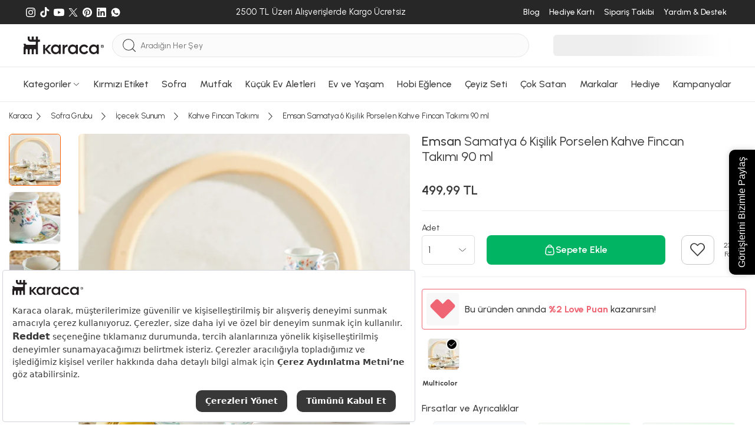

--- FILE ---
content_type: text/html; charset=utf-8
request_url: https://www.karaca.com/urun/emsan-samatya-6-kisilik-porselen-kahve-fincan-takimi
body_size: 60749
content:
<!DOCTYPE html><html lang="tr"><head><meta charset="UTF-8"><meta http-equiv="X-UA-Compatible" content="IE=edge"><meta name="viewport" content="width=device-width, initial-scale=1.0, maximum-scale=5.0"><title>Emsan Samatya 6 Kişilik Porselen Kahve Fincan Takımı 90 ml | Karaca</title><meta http-equiv="x-dns-prefetch-control" content="on" /><link rel="preconnect" href="https://cdn.karaca.com" /><link rel="preconnect" href="https://static.karaca.com" /><link rel="dns-prefetch" href="https://cdn.karaca.com" /><link rel="dns-prefetch" href="https://static.karaca.com" /><link rel="dns-prefetch" href="https://p2s.krc.com.tr" /><link rel="dns-prefetch" href="https://www.googletagmanager.com" /><link rel="dns-prefetch" href="https://connect.facebook.net" /><link rel="dns-prefetch" href="https://analytics.tiktok.com" /><link rel="dns-prefetch" href="https://collector.wawlabs.com" /><link rel="dns-prefetch" href="https://wps.relateddigital.com" /><link rel="dns-prefetch" href="https://js-agent.newrelic.com" /><link rel="dns-prefetch" href="https://panel.sorun.com.tr" /><link rel="dns-prefetch" href="https://sslwidget.criteo.com" /><link rel="preconnect" href="https://fonts.googleapis.com"><link rel="preconnect" href="https://fonts.gstatic.com" crossorigin><link href="https://fonts.googleapis.com/css2?family=Urbanist:ital,wght@0,100..900;1,100..900&display=swap" rel="stylesheet"><link rel="preload" href="https://fonts.googleapis.com/css2?family=Urbanist:ital,wght@0,100..900;1,100..900&display=swap" as="style"><link rel="preload" as="script" href="https://static.karaca.com/js/header.875539e924383de30329.js"><link rel="preload" as="script" href="https://static.karaca.com/js/app.875539e924383de30329.js"><link rel="preload" as="script" href="https://static.karaca.com/js/vital_vendors.875539e924383de30329.js"><link rel="preload" as="script" href="https://static.karaca.com/js/swiper_vendors.875539e924383de30329.js"><link rel="preload" as="script" href="https://static.karaca.com/js/otp_validation.875539e924383de30329.js"><link rel="preload" href="https://collector.wawlabs.com/karaca.js" as="script"> <script>
        window.dataLayer = window.dataLayer || [];
        window.dataLayer.push({'userdefined': {'pagetype': 'product', 'iframe': false } });
    </script> <meta name="description" content="Emsan Samatya 6 Kişilik Porselen Kahve Fincan Takımı 90 ml peşin fiyatına 6 taksit ile 499,99 TL'ye Karaca güvencesiyle sizi bekliyor!" /><link href="https://www.karaca.com/urun/emsan-samatya-6-kisilik-porselen-kahve-fincan-takimi" rel="canonical" /><link href="https://www.karaca.com/urun/emsan-samatya-6-kisilik-porselen-kahve-fincan-takimi" rel="alternate" hreflang="tr-TR" /><link rel="preload" as="image" href="https://cdn.karaca.com/rcman/cw695h695q90gm/image/cdndata/182/202210/600.15.01.2603/8699343502900-200.jpg" imagesrcset="https://cdn.karaca.com/rcman/cw695h695q90gm/image/cdndata/182/202210/600.15.01.2603/8699343502900-200.jpg 1x, https://cdn.karaca.com/rcman/cw1390h1390q90gm/image/cdndata/182/202210/600.15.01.2603/8699343502900-200.jpg 2x"/><meta property="og:url" content="https://www.karaca.com/urun/emsan-samatya-6-kisilik-porselen-kahve-fincan-takimi"/><meta property="og:title" content="Emsan Samatya 6 Kişilik Porselen Kahve Fincan Takımı 90 ml | Karaca"/><meta property="og:description" content="Emsan Samatya 6 Kişilik Porselen Kahve Fincan Takımı 90 ml peşin fiyatına 6 taksit ile 499,99 TL'ye Karaca güvencesiyle sizi bekliyor!"/><meta property="og:image" content="https://cdn.karaca.com/rcman/cw250h250q90gm/image/cdndata/182/202210/600.15.01.2603/8699343502900-200.jpg"/><meta property="fb:app_id" content="159158334459349"/><meta property="og:type" content="product"/><meta property="og:site_name" content="Yemek Takımı, Kahve Makinesi, Mutfak, Sofra ve Küçük Ev Aletleri - Karaca"/><meta property="og:locale" content="tr_TR"/><meta property="product:brand" content="Emsan"/><meta property="product:availability" content="out of stock"/><meta property="og:image:width" content="1200"/><meta property="og:image:height" content="630"/><meta property="og:image:alt" content="Emsan Samatya 6 Kişilik Porselen Kahve Fincan Takımı 90 ml"/><meta property="product:price:amount" content="499.99"/><meta property="product:price:currency" content="TRY"/><meta name="twitter:card" content="summary_large_image"/><meta name="twitter:site" content="@karacaonline"/><meta name="twitter:creator" content="@karacaonline"/><meta name="twitter:url" content="https://www.karaca.com/urun/emsan-samatya-6-kisilik-porselen-kahve-fincan-takimi"/><meta name="twitter:title" content="Emsan Samatya 6 Kişilik Porselen Kahve Fincan Takımı 90 ml - Yemek Takımı, Kahve Makinesi, Mutfak, Sofra ve Küçük Ev Aletleri - Karaca"/><meta name="twitter:description" content="Emsan Samatya 6 Kişilik Porselen Kahve Fincan Takımı 90 ml - - Emsan Samatya 6 Kişilik Porselen Kahve Fincan Takımı 90 ml peşin fiyatına 6 taksit ile 4"/><meta name="twitter:image" content="https://cdn.karaca.com/rcman/cw250h250q90gm/image/cdndata/182/202210/600.15.01.2603/8699343502900-200.jpg"/><meta name="twitter:image:alt" content="Emsan Samatya 6 Kişilik Porselen Kahve Fincan Takımı 90 ml"/><meta name="google-site-verification" content="FrkOQKb9ur73E3x3nWg9WfNhqrJjd0z72OqXRFvzalw"/><meta name="robots" content="index, follow"/> <script>(function(w,d,s,l,i){w[l]=w[l]||[];w[l].push({'gtm.start':
    new Date().getTime(),event:'gtm.js'});var f=d.getElementsByTagName(s)[0],
    j=d.createElement(s),dl=l!='dataLayer'?'&l='+l:'';j.async=true;j.src=
    'https://www.googletagmanager.com/gtm.js?id='+i+dl;f.parentNode.insertBefore(j,f);
    })(window,document,'script','dataLayer','GTM-TFHKJ69');</script> <script>
            window.dataLayer = window.dataLayer || [];
            dataLayer.push({"event":"eecEvent","eventCategory":"Ecommerce","eventAction":"Product Detail Views","eventLabel":"Emsan Samatya 6 Ki\u015filik Porselen Kahve Fincan Tak\u0131m\u0131 90 ml","eventValue":"499.99","eventNonInteraction":true,"ecommerce":{"currencyCode":"TRY","detail":{"actionField":{"action":"detail"},"products":[{"name":"Emsan Samatya 6 Ki\u015filik Porselen Kahve Fincan Tak\u0131m\u0131 90 ml","id":"7157804","price":"499.99","brand":"Emsan","category":"Sofra Grubu \/ \u0130\u00e7ecek Sunum \/ Kahve Fincan Tak\u0131m\u0131","dimension7":"000001000003714001","dimension8":"499.99","dimension9":0,"dimension10":"23455","dimension11":1,"dimension12":1,"dimension13":23455,"dimension14":0,"dimension16":["Hediye Paketi Yap\u0131labilir","Karaca Love Puan Kazan D"],"discountPercentInCart":null,"barcode":"8699343502900","categoryid":"1411116","categoryMap":"Sofra Grubu \/ \u0130\u00e7ecek Sunum \/ Kahve Fincan Tak\u0131m\u0131","categoryMapId":"14 \/ 2124431 \/ 1411116"}]}}});
        </script> <script>
            dataLayer.push({"event":"view_item","ecommerce":{"currency":"TRY","value":499.99,"items":[{"item_name":"Emsan Samatya 6 Ki\u015filik Porselen Kahve Fincan Tak\u0131m\u0131 90 ml","item_id":"7157804","price":"499.99","item_brand":"Emsan","item_category":"Sofra Grubu \/ \u0130\u00e7ecek Sunum \/ Kahve Fincan Tak\u0131m\u0131","item_category0":"Sofra Grubu","item_category1":"\u0130\u00e7ecek Sunum","item_category2":"Kahve Fincan Tak\u0131m\u0131","item_variant":"","item_mpn":"000001000003714001","item_originalPrice":499.99,"item_stockStatus":0,"item_favCount":23455,"item_reviewCount":1,"item_rating":1,"item_ucretsizkargo":0,"item_badges":["Hediye Paketi Yap\u0131labilir","Karaca Love Puan Kazan D"],"item_barcode":"8699343502900","item_3rdStatus":0,"item_videoProduct":0,"item_storeDeliveryStatus":0,"url":"https:\/\/www.karaca.com\/urun\/emsan-samatya-6-kisilik-porselen-kahve-fincan-takimi","product_image_url":"https:\/\/cdn.karaca.com\/rcman\/cw1390h1390q90gm\/image\/cdndata\/182\/202210\/600.15.01.2603\/8699343502900-200.jpg"}]}});
        </script> <script>
        window.GlobalSetting = {
            storeId : "2",
            storeName : "karaca",
            path : "product/product",
            cdnUrl: "https://cdn.karaca.com/",
            staticUrl: "https://static.karaca.com",
            payment:{
                binLength : 8
            },
            otp:{
                register: 1,
                checkout: 1
            },
            lts: 0,
            wlt: 1,
            ds: 0,
            sas : 1,
        };
                window.registerPageActive =  false;
        window.newRegisterActive = false;
        window.isTopUpActive = false;
        window.isWalletClosed = true;
        window.wawlabsDidYouMenUrl = 'https://karaca.wawlabs.com/dum?q=';
        window.affiliateSources = [{"name":"rekommendie","time":604800,"source_name":"utm_source","user_value":"utm_campaign","campaign_value":"utm_term"}];
    </script> <script>
    document.addEventListener("DOMContentLoaded", function() {
        async function fetchAndRedirect(query) {
            if (!query.trim()) return;
            const controller = new AbortController();
            const timeoutId = setTimeout(() => controller.abort(), 20000);
            try {
                const storeMappings = {
                    0:  { cid: "KNZWB-423158357"},
                    1:  { cid: "KNZWB-2010915007"},
                    2:  { cid: "KNZWB-172774170"},
                    3:  { cid: "KNZWB-522637130"},
                    13: { cid: "KNZWB-4258142413"},
                    18:  { cid: "KNZWB-2136607811"},
                    22:  { cid: "KNZWB-3762213889"},
                };
                let storeId = "2";
                if (!storeMappings[storeId]) {
                    storeId = 2;
                }
                const storeInfo = storeMappings[storeId];
                const queryString = `filter=stores:${storeId}&cid=${storeInfo.cid}&q=${encodeURIComponent(query)}`;
                const url = `https://karaca.wawlabs.com/search?custom_result=True&rpp=10&pn=1&related_specs=true&${queryString}`;
                const response = await fetch(
                    url,
                    { method: 'GET', signal: controller.signal }
                );
                clearTimeout(timeoutId);
                const data = await response.json();
                if (data.results?.links?.data?.length > 0 && data.results.links.data[0].url) {
                    const originalUrl = new URL(data.results.links.data[0].url);
                    const newUrl = `${window.location.origin}${originalUrl.pathname}${originalUrl.search}`;
                    if (window.location.href !== newUrl) {
                        return window.location.href = newUrl;
                    }
                } else {
                    return window.location.href = `${window.location.origin}/product/search?q=${query}`;
                }
            } catch (error) {
                return window.location.href = `${window.location.origin}/product/search?q=${query}`;
            }
        }
        const searchForm = document.querySelector("#mobile-search");
        if (searchForm) {
            searchForm.addEventListener("submit", function(event) {
                event.preventDefault();
                triggerSearch();
            });
        }
        const searchButton = document.querySelector(".searchBtn");
        if (searchButton) {
            searchButton.addEventListener("click", function() {
                triggerSearch();
            });
        }
        function triggerSearch() {
            let searchValue = document.querySelector(".search").value;
            fetchAndRedirect(searchValue);
        }
    });
</script> <link rel="stylesheet" href="https://static.karaca.com/css/app.875539e924383de30329.css"/><link rel="stylesheet" href="https://static.karaca.com/css/font.875539e924383de30329.css"/><link rel="manifest" href="/manifest.json"/><link rel="apple-touch-icon" href="https://static.karaca.com/catalog/view/assets/images/icons/apple-touch/2_180x180.png" type="image/png"><link rel="icon" href="https://static.karaca.com/catalog/view/assets/images/icons/apple-touch/karaca-favicon.ico" type="image/x-icon"><link rel="shortcut icon" href="https://static.karaca.com/catalog/view/assets/images/icons/apple-touch/karaca-favicon.ico" type="image/x-icon"><meta name="apple-mobile-web-app-status-bar" content="#383838"><meta name="theme-color" content="#383838"> <script>
        if ('serviceWorker' in navigator) {
            window.addEventListener('load', () => {
                navigator.serviceWorker.register("/catalog/view/compiled/service-worker.js").then(registration => {
                }).catch(registrationError => {
                    console.log('SW registration failed: ', registrationError);
                });
            });
        }
    </script> <script>
            (function(){
                var s = document.createElement('script');
                s.src = "https://collector.wawlabs.com/karaca.js";
                s.async = "True";
                document.head.appendChild(s);
            })();
        </script> <script src="https://bundles.efilli.com/karaca.com.prod.js"></script> <meta name="p:domain_verify" content="4ed256ea45343410396d536c90220540"/><meta name="facebook-domain-verification" content="ad7b71rq5uinwgftqxoo4s7gb5ix6g" /> <script type="application/ld+json">
        {
            "@context": "https://schema.org/",
            "@type": "Product",
            "name": "Emsan Samatya 6 Kişilik Porselen Kahve Fincan Takımı 90 ml",
            "image": [
                "https://cdn.karaca.com/rcman/cw695h695q90gm/image/cdndata/182/202210/600.15.01.2603/8699343502900-200.jpg"
            ],
            "description": "Emsan Samatya 6 Kişilik Porselen Kahve Fincan Takımı 90 ml peşin fiyatına 6 taksit ile 499,99 TL&#039;ye Karaca güvencesiyle sizi bekliyor!",
            "sku": "8699343502900",
            "mpn": "000001000003714001",
            "brand": {
                "@type": "Brand",
                "name": "Emsan"
            },
                            "review": {
                    "@type": "Review",
                    "reviewRating": {
                        "@type": "Rating",
                        "ratingValue": "5",
                        "bestRating": "5"
                    },
                    "author": {
                        "@type": "Person",
                        "name": "Kader TOKAT"
                    }
                },
                                        "aggregateRating": {
                    "@type": "AggregateRating",
                    "ratingValue": "4.84",
                    "reviewCount": "32"
                },
                        "offers": {
                "@type": "Offer",
                "url": "https://www.karaca.com/urun/emsan-samatya-6-kisilik-porselen-kahve-fincan-takimi",
                "priceCurrency": "TRY",
                "price": "499.99",
                "itemCondition": "https://schema.org/NewCondition",
                "availability": "https://schema.org/OutOfStock"
            }
}
</script> <meta name="apple-itunes-app" content="app-id=1547965580"> <script type="application/javascript">
        !function(n,t,e,o,a,s,r,i,c){var u=a+"_q";n[a]=n[a]||{},n[u]=n[u]||[];for(var d=0;d<s.length;d++)r(n[a],n[u],s[d]);i=t.createElement(e),c=t.getElementsByTagName(e)[0],i.async=!0,i.src="https://cdn.adjust.com/adjust-smart-banner-latest.min.js",i.onload=function(){n[a]=n[a].default;for(var t=0;t<n[u].length;t++)n[a][n[u][t][0]]?n[a][n[u][t][0]].apply(n[a],n[u][t][1]):console.error("No such function found in "+a+": "+n[u][t][0]);n[u]=[]},c.parentNode.insertBefore(i,c)}(window,document,"script",0,"AdjustSmartBanner",["init","show","hide","setLanguage","setIosDeepLinkPath","setAndroidDeepLinkPath","setContext"],(function(n,t,e){n[e]=function(){t.push([e,arguments])}}));
        </script> </head><body data-store-id="2"><noscript><iframe src="https://www.googletagmanager.com/ns.html?id=GTM-TFHKJ69" height="0" width="0" style="display:none;visibility:hidden"></iframe></noscript><div class="d-none d-sm-block"><div class="top-banner-related-widget"></div></div><div id="multipleAddCart" class="krc-modal addtoBasketModal addtoCartPopup" style="display: none"><div class="krc-modal-content krc-modal-sm padding-content"><div class="krc-modal-header justify-content-end"><button type="button" class="close modalCloseCustom" data-dismiss="modal"><i class="krc-close-circle"></i></button></div><div class="krc-modal-body"><div class="basketPreview"><i class="krc-basket-done"></i></div><div class="krc-modal-title"><i class="krc-success"></i> Seçtiğiniz ürün sepete eklendi</div></div></div></div><header> <script>
                window.catalogPaginateStatus = true;
                window.catalogPaginateLimit  = 48;
                window.catalogPaginateInfiniteScrollLimit = 3;
            </script> <div class="megaMenuWrap" id="menu-188"><div class="megaMenu"><div class="container megaMenuContent"><div class="megaMenuLeft"><div class="itemGroup"><a href="/yemek-takimlari" data-track="track-navbar" aria-label="Yemek Takımları Menü Görseli" title="Yemek Takımları Menü Görseli"><div class="img"><figure><img src="https://cdn.karaca.com/rcman/cw200h200q90gm/image/categoryMenu/categoryBanner/1416100.jpg" srcset="https://cdn.karaca.com/rcman/cw200h200q90gm/image/categoryMenu/categoryBanner/1416100.jpg 1x, https://cdn.karaca.com/rcman/cw400h400q90gm/image/categoryMenu/categoryBanner/1416100.jpg 2x" alt="Yemek Takımları Menü Görseli" loading="lazy" aria-label="Yemek Takımları Menü Görseli" title="Yemek Takımları Menü Görseli" width="200" height="200"></figure></div></a><div class="itemGroupList"><div class="itemGroupHeadlineWrap"><a href="/yemek-takimlari" data-track="track-navbar" data-name="Yemek Takımları" aria-label="Yemek Takımları Menü Görseli" title="Yemek Takımları Menü Görseli"><span class="itemGroupHeadline">Yemek Takımları</span></a></div><ul><li><a class="w-100" href="/12-kisilik-yemek-takimi" data-track="track-navbar" data-name="12 Kişilik Yemek Takımı" aria-label="12 Kişilik Yemek Takımı Menü Görseli" title="12 Kişilik Yemek Takımı Menü Görseli">12 Kişilik Yemek Takımı</a></li><li><a class="w-100" href="/6-kisilik-yemek-takimi" data-track="track-navbar" data-name="6 Kişilik Yemek Takımı" aria-label="6 Kişilik Yemek Takımı Menü Görseli" title="6 Kişilik Yemek Takımı Menü Görseli">6 Kişilik Yemek Takımı</a></li><li><a class="w-100" href="/2-4-kisilik-yemek-takimi" data-track="track-navbar" data-name="2-4 Kişilik Yemek Takımı" aria-label="2-4 Kişilik Yemek Takımı Menü Görseli" title="2-4 Kişilik Yemek Takımı Menü Görseli">2-4 Kişilik Yemek Takımı</a></li></ul></div></div><div class="itemGroup"><a href="/kahvalti-takimi" data-track="track-navbar" aria-label="Kahvaltı Takımı Menü Görseli" title="Kahvaltı Takımı Menü Görseli"><div class="img"><figure><img src="https://cdn.karaca.com/rcman/cw200h200q90gm/image/categoryMenu/kahvalti-kategori-117.jpg" srcset="https://cdn.karaca.com/rcman/cw200h200q90gm/image/categoryMenu/kahvalti-kategori-117.jpg 1x, https://cdn.karaca.com/rcman/cw400h400q90gm/image/categoryMenu/kahvalti-kategori-117.jpg 2x" alt="Kahvaltı Takımı Menü Görseli" loading="lazy" aria-label="Kahvaltı Takımı Menü Görseli" title="Kahvaltı Takımı Menü Görseli" width="200" height="200"></figure></div></a><div class="itemGroupList"><div class="itemGroupHeadlineWrap"><a href="/kahvalti-takimi" data-track="track-navbar" data-name="Kahvaltı Takımı" aria-label="Kahvaltı Takımı Menü Görseli" title="Kahvaltı Takımı Menü Görseli"><span class="itemGroupHeadline">Kahvaltı Takımı</span></a></div><ul><li><a class="w-100" href="/6-kisilik-kahvalti-takimi" data-track="track-navbar" data-name="6 Kişilik Kahvaltı Takımı" aria-label="6 Kişilik Kahvaltı Takımı Menü Görseli" title="6 Kişilik Kahvaltı Takımı Menü Görseli">6 Kişilik Kahvaltı Takımı</a></li><li><a class="w-100" href="/4-kisilik-kahvalti-takimi" data-track="track-navbar" data-name="4 Kişilik Kahvaltı Takımı" aria-label="4 Kişilik Kahvaltı Takımı Menü Görseli" title="4 Kişilik Kahvaltı Takımı Menü Görseli">4 Kişilik Kahvaltı Takımı</a></li><li><a class="w-100" href="/tekli-kahvaltilik" data-track="track-navbar" data-name="Tekli Kahvaltılık" aria-label="Tekli Kahvaltılık Menü Görseli" title="Tekli Kahvaltılık Menü Görseli">Tekli Kahvaltılık</a></li></ul></div></div><div class="itemGroup"><a href="/catal-kasik-bicak-takimlari" data-track="track-navbar" aria-label="Çatal Kaşık Bıçak Takımları Menü Görseli" title="Çatal Kaşık Bıçak Takımları Menü Görseli"><div class="img"><figure><img src="https://cdn.karaca.com/rcman/cw200h200q90gm/image/categoryMenu/ckb-kategori-110725.jpg" srcset="https://cdn.karaca.com/rcman/cw200h200q90gm/image/categoryMenu/ckb-kategori-110725.jpg 1x, https://cdn.karaca.com/rcman/cw400h400q90gm/image/categoryMenu/ckb-kategori-110725.jpg 2x" alt="Çatal Kaşık Bıçak Takımları Menü Görseli" loading="lazy" aria-label="Çatal Kaşık Bıçak Takımları Menü Görseli" title="Çatal Kaşık Bıçak Takımları Menü Görseli" width="200" height="200"></figure></div></a><div class="itemGroupList"><div class="itemGroupHeadlineWrap"><a href="/catal-kasik-bicak-takimlari" data-track="track-navbar" data-name="Çatal Kaşık Bıçak Takımları" aria-label="Çatal Kaşık Bıçak Takımları Menü Görseli" title="Çatal Kaşık Bıçak Takımları Menü Görseli"><span class="itemGroupHeadline">Çatal Kaşık Bıçak Takımları</span></a></div><ul><li><a class="w-100" href="/12-kisilik-catal-kasik-bicak-takimi" data-track="track-navbar" data-name="12 Kişilik Çatal Kaşık Bıçak Takımı" aria-label="12 Kişilik Çatal Kaşık Bıçak Takımı Menü Görseli" title="12 Kişilik Çatal Kaşık Bıçak Takımı Menü Görseli">12 Kişilik Çatal Kaşık Bıçak Takımı</a></li><li><a class="w-100" href="/6-kisilik-catal-kasik-bicak-takimi" data-track="track-navbar" data-name="6 Kişilik Çatal Kaşık Bıçak Takımı" aria-label="6 Kişilik Çatal Kaşık Bıçak Takımı Menü Görseli" title="6 Kişilik Çatal Kaşık Bıçak Takımı Menü Görseli">6 Kişilik Çatal Kaşık Bıçak Takımı</a></li><li><a class="w-100" href="/tekli-catal-kasik-bicak-serileri" data-track="track-navbar" data-name="Tekli Çatal Kaşık Bıçak Serileri" aria-label="Tekli Çatal Kaşık Bıçak Serileri Menü Görseli" title="Tekli Çatal Kaşık Bıçak Serileri Menü Görseli">Tekli Çatal Kaşık Bıçak Serileri</a></li><li><a class="w-100" href="/dondurma-kasigi" data-track="track-navbar" data-name="Dondurma Kaşığı" aria-label="Dondurma Kaşığı Menü Görseli" title="Dondurma Kaşığı Menü Görseli">Dondurma Kaşığı</a></li><li><a class="w-100" href="/sofra-servis-seti" data-track="track-navbar" data-name="Sofra Servis Seti" aria-label="Sofra Servis Seti Menü Görseli" title="Sofra Servis Seti Menü Görseli">Sofra Servis Seti</a></li></ul></div></div><div class="itemGroup"><a href="/kahve-fincan-takimi" data-track="track-navbar" aria-label="Kahve Fincan Takımı Menü Görseli" title="Kahve Fincan Takımı Menü Görseli"><div class="img"><figure><img src="https://cdn.karaca.com/rcman/cw200h200q90gm/static/banner/2025/menu/kahve-fincan-takimi.jpeg" srcset="https://cdn.karaca.com/rcman/cw200h200q90gm/static/banner/2025/menu/kahve-fincan-takimi.jpeg 1x, https://cdn.karaca.com/rcman/cw400h400q90gm/static/banner/2025/menu/kahve-fincan-takimi.jpeg 2x" alt="Kahve Fincan Takımı Menü Görseli" loading="lazy" aria-label="Kahve Fincan Takımı Menü Görseli" title="Kahve Fincan Takımı Menü Görseli" width="200" height="200"></figure></div></a><div class="itemGroupList"><div class="itemGroupHeadlineWrap"><a href="/kahve-fincan-takimi" data-track="track-navbar" data-name="Kahve Fincan Takımı" aria-label="Kahve Fincan Takımı Menü Görseli" title="Kahve Fincan Takımı Menü Görseli"><span class="itemGroupHeadline">Kahve Fincan Takımı</span></a></div><ul></ul></div></div><div class="itemGroup"><a href="/icecek-sunum" data-track="track-navbar" aria-label="İçecek Sunum Menü Görseli" title="İçecek Sunum Menü Görseli"><div class="img"><figure><img src="https://cdn.karaca.com/rcman/cw200h200q90gm/image/categoryMenu/sofra-servis-sunum-110725.jpg" srcset="https://cdn.karaca.com/rcman/cw200h200q90gm/image/categoryMenu/sofra-servis-sunum-110725.jpg 1x, https://cdn.karaca.com/rcman/cw400h400q90gm/image/categoryMenu/sofra-servis-sunum-110725.jpg 2x" alt="İçecek Sunum Menü Görseli" loading="lazy" aria-label="İçecek Sunum Menü Görseli" title="İçecek Sunum Menü Görseli" width="200" height="200"></figure></div></a><div class="itemGroupList"><div class="itemGroupHeadlineWrap"><a href="/icecek-sunum" data-track="track-navbar" data-name="İçecek Sunum" aria-label="İçecek Sunum Menü Görseli" title="İçecek Sunum Menü Görseli"><span class="itemGroupHeadline">İçecek Sunum</span></a></div><ul><li><a class="w-100" href="/muglar-kupalar" data-track="track-navbar" data-name="Muglar Kupalar" aria-label="Muglar Kupalar Menü Görseli" title="Muglar Kupalar Menü Görseli">Muglar Kupalar</a></li><li><a class="w-100" href="/cay-fincan-takimi" data-track="track-navbar" data-name="Çay Fincan Takımı" aria-label="Çay Fincan Takımı Menü Görseli" title="Çay Fincan Takımı Menü Görseli">Çay Fincan Takımı</a></li><li><a class="w-100" href="/espresso-fincan-takimi" data-track="track-navbar" data-name="Espresso Fincan Takımı" aria-label="Espresso Fincan Takımı Menü Görseli" title="Espresso Fincan Takımı Menü Görseli">Espresso Fincan Takımı</a></li><li><a class="w-100" href="/surahi" data-track="track-navbar" data-name="Sürahi" aria-label="Sürahi Menü Görseli" title="Sürahi Menü Görseli">Sürahi</a></li></ul></div></div><div class="itemGroup"><a href="/bardak-bardak-seti" data-track="track-navbar" aria-label="Bardak Bardak Seti Menü Görseli" title="Bardak Bardak Seti Menü Görseli"><div class="img"><figure><img src="https://cdn.karaca.com/rcman/cw200h200q90gm/image/categoryMenu/categoryCookplusBanner/1411101.jpg" srcset="https://cdn.karaca.com/rcman/cw200h200q90gm/image/categoryMenu/categoryCookplusBanner/1411101.jpg 1x, https://cdn.karaca.com/rcman/cw400h400q90gm/image/categoryMenu/categoryCookplusBanner/1411101.jpg 2x" alt="Bardak Bardak Seti Menü Görseli" loading="lazy" aria-label="Bardak Bardak Seti Menü Görseli" title="Bardak Bardak Seti Menü Görseli" width="200" height="200"></figure></div></a><div class="itemGroupList"><div class="itemGroupHeadlineWrap"><a href="/bardak-bardak-seti" data-track="track-navbar" data-name="Bardak Bardak Seti" aria-label="Bardak Bardak Seti Menü Görseli" title="Bardak Bardak Seti Menü Görseli"><span class="itemGroupHeadline">Bardak Bardak Seti</span></a></div><ul><li><a class="w-100" href="/mesrubat-bardagi" data-track="track-navbar" data-name="Meşrubat Bardağı" aria-label="Meşrubat Bardağı Menü Görseli" title="Meşrubat Bardağı Menü Görseli">Meşrubat Bardağı</a></li><li><a class="w-100" href="/su-bardagi" data-track="track-navbar" data-name="Su Bardağı" aria-label="Su Bardağı Menü Görseli" title="Su Bardağı Menü Görseli">Su Bardağı</a></li><li><a class="w-100" href="/cay-bardagi" data-track="track-navbar" data-name="Çay Bardağı" aria-label="Çay Bardağı Menü Görseli" title="Çay Bardağı Menü Görseli">Çay Bardağı</a></li><li><a class="w-100" href="/kahve-yani-bardagi" data-track="track-navbar" data-name="Kahve Yanı Bardağı" aria-label="Kahve Yanı Bardağı Menü Görseli" title="Kahve Yanı Bardağı Menü Görseli">Kahve Yanı Bardağı</a></li><li><a class="w-100" href="/karaf-seti" data-track="track-navbar" data-name="Karaf Seti" aria-label="Karaf Seti Menü Görseli" title="Karaf Seti Menü Görseli">Karaf Seti</a></li><li><a class="w-100" href="/kadehler" data-track="track-navbar" data-name="Kadehler" aria-label="Kadehler Menü Görseli" title="Kadehler Menü Görseli">Kadehler</a></li><li><a class="w-100" href="/cay-seti" data-track="track-navbar" data-name="Çay Seti" aria-label="Çay Seti Menü Görseli" title="Çay Seti Menü Görseli">Çay Seti</a></li><li><a class="w-100" href="/bardak-altligi-ve-cay-tabagi" data-track="track-navbar" data-name="Bardak Altlığı ve Çay Tabağı" aria-label="Bardak Altlığı ve Çay Tabağı Menü Görseli" title="Bardak Altlığı ve Çay Tabağı Menü Görseli">Bardak Altlığı ve Çay Tabağı</a></li></ul></div></div><div class="itemGroup"><a href="/servis-sunum" data-track="track-navbar" aria-label="Servis Sunum Menü Görseli" title="Servis Sunum Menü Görseli"><div class="img"><figure><img src="https://cdn.karaca.com/rcman/cw200h200q90gm/image/categoryMenu/servis-sunum-kategori-117.jpg" srcset="https://cdn.karaca.com/rcman/cw200h200q90gm/image/categoryMenu/servis-sunum-kategori-117.jpg 1x, https://cdn.karaca.com/rcman/cw400h400q90gm/image/categoryMenu/servis-sunum-kategori-117.jpg 2x" alt="Servis Sunum Menü Görseli" loading="lazy" aria-label="Servis Sunum Menü Görseli" title="Servis Sunum Menü Görseli" width="200" height="200"></figure></div></a><div class="itemGroupList"><div class="itemGroupHeadlineWrap"><a href="/servis-sunum" data-track="track-navbar" data-name="Servis Sunum" aria-label="Servis Sunum Menü Görseli" title="Servis Sunum Menü Görseli"><span class="itemGroupHeadline">Servis Sunum</span></a></div><ul><li><a class="w-100" href="/kek-ve-pasta-takimlari" data-track="track-navbar" data-name="Kek ve Pasta Takımları" aria-label="Kek ve Pasta Takımları Menü Görseli" title="Kek ve Pasta Takımları Menü Görseli">Kek ve Pasta Takımları</a></li><li><a class="w-100" href="/kek-servis-ve-kek-fanuslari" data-track="track-navbar" data-name="Kek Servis ve Kek Fanusları" aria-label="Kek Servis ve Kek Fanusları Menü Görseli" title="Kek Servis ve Kek Fanusları Menü Görseli">Kek Servis ve Kek Fanusları</a></li><li><a class="w-100" href="/kurabiyelik" data-track="track-navbar" data-name="Kurabiyelik" aria-label="Kurabiyelik Menü Görseli" title="Kurabiyelik Menü Görseli">Kurabiyelik</a></li><li><a class="w-100" href="/degirmen" data-track="track-navbar" data-name="Değirmen" aria-label="Değirmen Menü Görseli" title="Değirmen Menü Görseli">Değirmen</a></li><li><a class="w-100" href="/yagdanlik-sirkelik" data-track="track-navbar" data-name="Yağdanlık Sirkelik" aria-label="Yağdanlık Sirkelik Menü Görseli" title="Yağdanlık Sirkelik Menü Görseli">Yağdanlık Sirkelik</a></li><li><a class="w-100" href="/tuzluk-biberlik" data-track="track-navbar" data-name="Tuzluk Biberlik" aria-label="Tuzluk Biberlik Menü Görseli" title="Tuzluk Biberlik Menü Görseli">Tuzluk Biberlik</a></li><li><a class="w-100" href="/tepsi" data-track="track-navbar" data-name="Tepsi" aria-label="Tepsi Menü Görseli" title="Tepsi Menü Görseli">Tepsi</a></li><li><a class="w-100" href="/meyvelik" data-track="track-navbar" data-name="Meyvelik" aria-label="Meyvelik Menü Görseli" title="Meyvelik Menü Görseli">Meyvelik</a></li><li><a class="w-100" href="/sekerlik" data-track="track-navbar" data-name="Şekerlik" aria-label="Şekerlik Menü Görseli" title="Şekerlik Menü Görseli">Şekerlik</a></li><li><a class="w-100" href="/pecetelik" data-track="track-navbar" data-name="Peçetelik" aria-label="Peçetelik Menü Görseli" title="Peçetelik Menü Görseli">Peçetelik</a></li><li><a class="w-100" href="/supla" data-track="track-navbar" data-name="Supla" aria-label="Supla Menü Görseli" title="Supla Menü Görseli">Supla</a></li><li><a class="w-100" href="/buz-kovasi" data-track="track-navbar" data-name="Buz Kovası" aria-label="Buz Kovası Menü Görseli" title="Buz Kovası Menü Görseli">Buz Kovası</a></li></ul></div></div><div class="itemGroup"><a href="/tekli-urunler" data-track="track-navbar" aria-label="Tekli Ürünler Menü Görseli" title="Tekli Ürünler Menü Görseli"><div class="img"><figure><img src="https://cdn.karaca.com/rcman/cw200h200q90gm/image/categoryMenu/tek-seri-110725.jpg" srcset="https://cdn.karaca.com/rcman/cw200h200q90gm/image/categoryMenu/tek-seri-110725.jpg 1x, https://cdn.karaca.com/rcman/cw400h400q90gm/image/categoryMenu/tek-seri-110725.jpg 2x" alt="Tekli Ürünler Menü Görseli" loading="lazy" aria-label="Tekli Ürünler Menü Görseli" title="Tekli Ürünler Menü Görseli" width="200" height="200"></figure></div></a><div class="itemGroupList"><div class="itemGroupHeadlineWrap"><a href="/tekli-urunler" data-track="track-navbar" data-name="Tekli Ürünler" aria-label="Tekli Ürünler Menü Görseli" title="Tekli Ürünler Menü Görseli"><span class="itemGroupHeadline">Tekli Ürünler</span></a></div><ul><li><a class="w-100" href="/tabak" data-track="track-navbar" data-name="Tabak" aria-label="Tabak Menü Görseli" title="Tabak Menü Görseli">Tabak</a></li><li><a class="w-100" href="/kaseler" data-track="track-navbar" data-name="Kaseler" aria-label="Kaseler Menü Görseli" title="Kaseler Menü Görseli">Kaseler</a></li><li><a class="w-100" href="/servis-tabagi" data-track="track-navbar" data-name="Servis Tabağı" aria-label="Servis Tabağı Menü Görseli" title="Servis Tabağı Menü Görseli">Servis Tabağı</a></li><li><a class="w-100" href="/pasta-tabagi" data-track="track-navbar" data-name="Pasta Tabağı" aria-label="Pasta Tabağı Menü Görseli" title="Pasta Tabağı Menü Görseli">Pasta Tabağı</a></li><li><a class="w-100" href="/cukur-tabak" data-track="track-navbar" data-name="Çukur Tabak" aria-label="Çukur Tabak Menü Görseli" title="Çukur Tabak Menü Görseli">Çukur Tabak</a></li><li><a class="w-100" href="/cerezlik" data-track="track-navbar" data-name="Çerezlik" aria-label="Çerezlik Menü Görseli" title="Çerezlik Menü Görseli">Çerezlik</a></li><li><a class="w-100" href="/kayik-tabak" data-track="track-navbar" data-name="Kayık Tabak" aria-label="Kayık Tabak Menü Görseli" title="Kayık Tabak Menü Görseli">Kayık Tabak</a></li></ul></div></div><div class="itemGroup"><a href="/sofra-tekstili" data-track="track-navbar" aria-label="Sofra Tekstili Menü Görseli" title="Sofra Tekstili Menü Görseli"><div class="img"><figure><img src="https://cdn.karaca.com/rcman/cw200h200q90gm/image/categoryMenu/sofra-ve-mutfak-tekstili-clp.jpg" srcset="https://cdn.karaca.com/rcman/cw200h200q90gm/image/categoryMenu/sofra-ve-mutfak-tekstili-clp.jpg 1x, https://cdn.karaca.com/rcman/cw400h400q90gm/image/categoryMenu/sofra-ve-mutfak-tekstili-clp.jpg 2x" alt="Sofra Tekstili Menü Görseli" loading="lazy" aria-label="Sofra Tekstili Menü Görseli" title="Sofra Tekstili Menü Görseli" width="200" height="200"></figure></div></a><div class="itemGroupList"><div class="itemGroupHeadlineWrap"><a href="/sofra-tekstili" data-track="track-navbar" data-name="Sofra Tekstili" aria-label="Sofra Tekstili Menü Görseli" title="Sofra Tekstili Menü Görseli"><span class="itemGroupHeadline">Sofra Tekstili</span></a></div><ul><li><a class="w-100" href="/pecete-pecete-halkalari" data-track="track-navbar" data-name="Peçete / Peçete Halkaları" aria-label="Peçete / Peçete Halkaları Menü Görseli" title="Peçete / Peçete Halkaları Menü Görseli">Peçete / Peçete Halkaları</a></li><li><a class="w-100" href="/masa-ortusu-takimi" data-track="track-navbar" data-name="Masa Örtüsü Takımı" aria-label="Masa Örtüsü Takımı Menü Görseli" title="Masa Örtüsü Takımı Menü Görseli">Masa Örtüsü Takımı</a></li><li><a class="w-100" href="/runner" data-track="track-navbar" data-name="Runner" aria-label="Runner Menü Görseli" title="Runner Menü Görseli">Runner</a></li><li><a class="w-100" href="/amerikan-servisleri" data-track="track-navbar" data-name="Amerikan Servisleri" aria-label="Amerikan Servisleri Menü Görseli" title="Amerikan Servisleri Menü Görseli">Amerikan Servisleri</a></li></ul></div></div></div></div></div><div class="megaOverlay"></div></div><div class="megaMenuWrap" id="menu-189"><div class="megaMenu"><div class="container megaMenuContent"><div class="megaMenuLeft"><div class="itemGroup"><a href="/pisirme" data-track="track-navbar" aria-label="Pişirme Menü Görseli" title="Pişirme Menü Görseli"><div class="img"><figure><img src="https://cdn.karaca.com/rcman/cw200h200q90gm/image/categoryMenu/tencere-kategori-110725.jpg" srcset="https://cdn.karaca.com/rcman/cw200h200q90gm/image/categoryMenu/tencere-kategori-110725.jpg 1x, https://cdn.karaca.com/rcman/cw400h400q90gm/image/categoryMenu/tencere-kategori-110725.jpg 2x" alt="Pişirme Menü Görseli" loading="lazy" aria-label="Pişirme Menü Görseli" title="Pişirme Menü Görseli" width="200" height="200"></figure></div></a><div class="itemGroupList"><div class="itemGroupHeadlineWrap"><a href="/pisirme" data-track="track-navbar" data-name="Pişirme" aria-label="Pişirme Menü Görseli" title="Pişirme Menü Görseli"><span class="itemGroupHeadline">Pişirme</span></a></div><ul><li><a class="w-100" href="/tencere-seti" data-track="track-navbar" data-name="Tencere Seti" aria-label="Tencere Seti Menü Görseli" title="Tencere Seti Menü Görseli">Tencere Seti</a></li><li><a class="w-100" href="/duduklu-tencere" data-track="track-navbar" data-name="Düdüklü Tencere" aria-label="Düdüklü Tencere Menü Görseli" title="Düdüklü Tencere Menü Görseli">Düdüklü Tencere</a></li><li><a class="w-100" href="/tek-tencere" data-track="track-navbar" data-name="Tekli Tencereler" aria-label="Tekli Tencereler Menü Görseli" title="Tekli Tencereler Menü Görseli">Tekli Tencereler</a></li><li><a class="w-100" href="/tek-tava" data-track="track-navbar" data-name="Tava ve Tava Setleri" aria-label="Tava ve Tava Setleri Menü Görseli" title="Tava ve Tava Setleri Menü Görseli">Tava ve Tava Setleri</a></li><li><a class="w-100" href="/kek-kaliplari" data-track="track-navbar" data-name="Kek Kalıpları" aria-label="Kek Kalıpları Menü Görseli" title="Kek Kalıpları Menü Görseli">Kek Kalıpları</a></li><li><a class="w-100" href="/sutluk-sosluk" data-track="track-navbar" data-name="Sos Tenceresi ve Sütlük" aria-label="Sos Tenceresi ve Sütlük Menü Görseli" title="Sos Tenceresi ve Sütlük Menü Görseli">Sos Tenceresi ve Sütlük</a></li><li><a class="w-100" href="/sahan-ve-sahan-seti" data-track="track-navbar" data-name="Sahan ve Sahan Seti" aria-label="Sahan ve Sahan Seti Menü Görseli" title="Sahan ve Sahan Seti Menü Görseli">Sahan ve Sahan Seti</a></li><li><a class="w-100" href="/celik-ceyiz-seti" data-track="track-navbar" data-name="Çelik Çeyiz Seti" aria-label="Çelik Çeyiz Seti Menü Görseli" title="Çelik Çeyiz Seti Menü Görseli">Çelik Çeyiz Seti</a></li><li><a class="w-100" href="/firin-kabi" data-track="track-navbar" data-name="Fırın Kabı" aria-label="Fırın Kabı Menü Görseli" title="Fırın Kabı Menü Görseli">Fırın Kabı</a></li></ul></div></div><div class="itemGroup"><a href="/saklama-duzenleme" data-track="track-navbar" aria-label="Saklama Düzenleme Menü Görseli" title="Saklama Düzenleme Menü Görseli"><div class="img"><figure><img src="https://cdn.karaca.com/rcman/cw200h200q90gm/image/categoryMenu/saklama-duzenlemee-clp.jpg" srcset="https://cdn.karaca.com/rcman/cw200h200q90gm/image/categoryMenu/saklama-duzenlemee-clp.jpg 1x, https://cdn.karaca.com/rcman/cw400h400q90gm/image/categoryMenu/saklama-duzenlemee-clp.jpg 2x" alt="Saklama Düzenleme Menü Görseli" loading="lazy" aria-label="Saklama Düzenleme Menü Görseli" title="Saklama Düzenleme Menü Görseli" width="200" height="200"></figure></div></a><div class="itemGroupList"><div class="itemGroupHeadlineWrap"><a href="/saklama-duzenleme" data-track="track-navbar" data-name="Saklama Düzenleme" aria-label="Saklama Düzenleme Menü Görseli" title="Saklama Düzenleme Menü Görseli"><span class="itemGroupHeadline">Saklama Düzenleme</span></a></div><ul><li><a class="w-100" href="/saklama-kabi" data-track="track-navbar" data-name="Saklama Kabı" aria-label="Saklama Kabı Menü Görseli" title="Saklama Kabı Menü Görseli">Saklama Kabı</a></li><li><a class="w-100" href="/baharatlik-baharat-takimi" data-track="track-navbar" data-name="Baharatlık ve Baharat Takımı" aria-label="Baharatlık ve Baharat Takımı Menü Görseli" title="Baharatlık ve Baharat Takımı Menü Görseli">Baharatlık ve Baharat Takımı</a></li><li><a class="w-100" href="/ekmek-sepeti-ve-kutusu" data-track="track-navbar" data-name="Ekmek Sepeti ve Kutusu" aria-label="Ekmek Sepeti ve Kutusu Menü Görseli" title="Ekmek Sepeti ve Kutusu Menü Görseli">Ekmek Sepeti ve Kutusu</a></li><li><a class="w-100" href="/kasiklik" data-track="track-navbar" data-name="Kaşıklık" aria-label="Kaşıklık Menü Görseli" title="Kaşıklık Menü Görseli">Kaşıklık</a></li><li><a class="w-100" href="/mutfak-organizer" data-track="track-navbar" data-name="Mutfak Organizer" aria-label="Mutfak Organizer Menü Görseli" title="Mutfak Organizer Menü Görseli">Mutfak Organizer</a></li><li><a class="w-100" href="/cop-kovalari" data-track="track-navbar" data-name="Çöp Kovaları" aria-label="Çöp Kovaları Menü Görseli" title="Çöp Kovaları Menü Görseli">Çöp Kovaları</a></li><li><a class="w-100" href="/kavanoz" data-track="track-navbar" data-name="Kavanoz" aria-label="Kavanoz Menü Görseli" title="Kavanoz Menü Görseli">Kavanoz</a></li></ul></div></div><div class="itemGroup"><a href="/bicak-bicak-seti" data-track="track-navbar" aria-label="Bıçak & Bıçak Seti Menü Görseli" title="Bıçak & Bıçak Seti Menü Görseli"><div class="img"><figure><img src="https://cdn.karaca.com/rcman/cw200h200q90gm/image/categoryMenu/hazirlik-gerecleri-5678.jpg" srcset="https://cdn.karaca.com/rcman/cw200h200q90gm/image/categoryMenu/hazirlik-gerecleri-5678.jpg 1x, https://cdn.karaca.com/rcman/cw400h400q90gm/image/categoryMenu/hazirlik-gerecleri-5678.jpg 2x" alt="Bıçak & Bıçak Seti Menü Görseli" loading="lazy" aria-label="Bıçak & Bıçak Seti Menü Görseli" title="Bıçak & Bıçak Seti Menü Görseli" width="200" height="200"></figure></div></a><div class="itemGroupList"><div class="itemGroupHeadlineWrap"><a href="/bicak-bicak-seti" data-track="track-navbar" data-name="Bıçak & Bıçak Seti" aria-label="Bıçak & Bıçak Seti Menü Görseli" title="Bıçak & Bıçak Seti Menü Görseli"><span class="itemGroupHeadline">Bıçak & Bıçak Seti</span></a></div><ul><li><a class="w-100" href="/bicak-seti" data-track="track-navbar" data-name="Bıçak Seti" aria-label="Bıçak Seti Menü Görseli" title="Bıçak Seti Menü Görseli">Bıçak Seti</a></li><li><a class="w-100" href="/ekmek-bicaklari" data-track="track-navbar" data-name="Ekmek Bıçakları" aria-label="Ekmek Bıçakları Menü Görseli" title="Ekmek Bıçakları Menü Görseli">Ekmek Bıçakları</a></li><li><a class="w-100" href="/sef-bicaklari" data-track="track-navbar" data-name="Şef Bıçakları" aria-label="Şef Bıçakları Menü Görseli" title="Şef Bıçakları Menü Görseli">Şef Bıçakları</a></li><li><a class="w-100" href="/soyma-bicaklari" data-track="track-navbar" data-name="Soyma Bıçakları" aria-label="Soyma Bıçakları Menü Görseli" title="Soyma Bıçakları Menü Görseli">Soyma Bıçakları</a></li></ul></div></div><div class="itemGroup"><a href="/mutfak-gerecleri" data-track="track-navbar" aria-label="Mutfak Gereçleri Menü Görseli" title="Mutfak Gereçleri Menü Görseli"><div class="img"><figure><img src="https://cdn.karaca.com/rcman/cw200h200q90gm/image/categoryMenu/servis-set-kategori-110725.jpg" srcset="https://cdn.karaca.com/rcman/cw200h200q90gm/image/categoryMenu/servis-set-kategori-110725.jpg 1x, https://cdn.karaca.com/rcman/cw400h400q90gm/image/categoryMenu/servis-set-kategori-110725.jpg 2x" alt="Mutfak Gereçleri Menü Görseli" loading="lazy" aria-label="Mutfak Gereçleri Menü Görseli" title="Mutfak Gereçleri Menü Görseli" width="200" height="200"></figure></div></a><div class="itemGroupList"><div class="itemGroupHeadlineWrap"><a href="/mutfak-gerecleri" data-track="track-navbar" data-name="Mutfak Gereçleri" aria-label="Mutfak Gereçleri Menü Görseli" title="Mutfak Gereçleri Menü Görseli"><span class="itemGroupHeadline">Mutfak Gereçleri</span></a></div><ul><li><a class="w-100" href="/kesme-tahtasi" data-track="track-navbar" data-name="Kesme ve Sunum Tahtası" aria-label="Kesme ve Sunum Tahtası Menü Görseli" title="Kesme ve Sunum Tahtası Menü Görseli">Kesme ve Sunum Tahtası</a></li><li><a class="w-100" href="/servis-gerecleri" data-track="track-navbar" data-name="Servis Gereçleri" aria-label="Servis Gereçleri Menü Görseli" title="Servis Gereçleri Menü Görseli">Servis Gereçleri</a></li><li><a class="w-100" href="/manuel-rondo-dograyici" data-track="track-navbar" data-name="Manuel Rondo ve Doğrayıcı" aria-label="Manuel Rondo ve Doğrayıcı Menü Görseli" title="Manuel Rondo ve Doğrayıcı Menü Görseli">Manuel Rondo ve Doğrayıcı</a></li><li><a class="w-100" href="/spatulalar" data-track="track-navbar" data-name="Spatulalar" aria-label="Spatulalar Menü Görseli" title="Spatulalar Menü Görseli">Spatulalar</a></li><li><a class="w-100" href="/soyacak" data-track="track-navbar" data-name="Soyacak" aria-label="Soyacak Menü Görseli" title="Soyacak Menü Görseli">Soyacak</a></li><li><a class="w-100" href="/olcek" data-track="track-navbar" data-name="Ölçek" aria-label="Ölçek Menü Görseli" title="Ölçek Menü Görseli">Ölçek</a></li><li><a class="w-100" href="/cok-amacli-makas" data-track="track-navbar" data-name="Mutfak Makası" aria-label="Mutfak Makası Menü Görseli" title="Mutfak Makası Menü Görseli">Mutfak Makası</a></li><li><a class="w-100" href="/rende" data-track="track-navbar" data-name="Rende" aria-label="Rende Menü Görseli" title="Rende Menü Görseli">Rende</a></li><li><a class="w-100" href="/suzgec" data-track="track-navbar" data-name="Süzgeç" aria-label="Süzgeç Menü Görseli" title="Süzgeç Menü Görseli">Süzgeç</a></li><li><a class="w-100" href="/karistirma-kabi" data-track="track-navbar" data-name="Karıştırma Kabı" aria-label="Karıştırma Kabı Menü Görseli" title="Karıştırma Kabı Menü Görseli">Karıştırma Kabı</a></li><li><a class="w-100" href="/sarimsak-ezici" data-track="track-navbar" data-name="Sarımsak Ezici" aria-label="Sarımsak Ezici Menü Görseli" title="Sarımsak Ezici Menü Görseli">Sarımsak Ezici</a></li><li><a class="w-100" href="/tirbuson" data-track="track-navbar" data-name="Tirbüşon" aria-label="Tirbüşon Menü Görseli" title="Tirbüşon Menü Görseli">Tirbüşon</a></li><li><a class="w-100" href="/sikacak" data-track="track-navbar" data-name="Sıkacak" aria-label="Sıkacak Menü Görseli" title="Sıkacak Menü Görseli">Sıkacak</a></li></ul></div></div><div class="itemGroup"><a href="/icecek-hazirlama" data-track="track-navbar" aria-label="İçecek Hazırlama Menü Görseli" title="İçecek Hazırlama Menü Görseli"><div class="img"><figure><img src="https://cdn.karaca.com/rcman/cw200h200q90gm/image/categoryMenu/caydanlik-kategori-set-110725.jpg" srcset="https://cdn.karaca.com/rcman/cw200h200q90gm/image/categoryMenu/caydanlik-kategori-set-110725.jpg 1x, https://cdn.karaca.com/rcman/cw400h400q90gm/image/categoryMenu/caydanlik-kategori-set-110725.jpg 2x" alt="İçecek Hazırlama Menü Görseli" loading="lazy" aria-label="İçecek Hazırlama Menü Görseli" title="İçecek Hazırlama Menü Görseli" width="200" height="200"></figure></div></a><div class="itemGroupList"><div class="itemGroupHeadlineWrap"><a href="/icecek-hazirlama" data-track="track-navbar" data-name="İçecek Hazırlama" aria-label="İçecek Hazırlama Menü Görseli" title="İçecek Hazırlama Menü Görseli"><span class="itemGroupHeadline">İçecek Hazırlama</span></a></div><ul><li><a class="w-100" href="/termos" data-track="track-navbar" data-name="Termos" aria-label="Termos Menü Görseli" title="Termos Menü Görseli">Termos</a></li><li><a class="w-100" href="/caydanlik" data-track="track-navbar" data-name="Çaydanlık" aria-label="Çaydanlık Menü Görseli" title="Çaydanlık Menü Görseli">Çaydanlık</a></li><li><a class="w-100" href="/demlik" data-track="track-navbar" data-name="Demlik" aria-label="Demlik Menü Görseli" title="Demlik Menü Görseli">Demlik</a></li><li><a class="w-100" href="/french-press" data-track="track-navbar" data-name="French Press" aria-label="French Press Menü Görseli" title="French Press Menü Görseli">French Press</a></li><li><a class="w-100" href="/kahve-ekipmanlari" data-track="track-navbar" data-name="Kahve Ekipmanları" aria-label="Kahve Ekipmanları Menü Görseli" title="Kahve Ekipmanları Menü Görseli">Kahve Ekipmanları</a></li><li><a class="w-100" href="/cezve-ve-cezve-takimi" data-track="track-navbar" data-name="Cezve ve Cezve Takımı" aria-label="Cezve ve Cezve Takımı Menü Görseli" title="Cezve ve Cezve Takımı Menü Görseli">Cezve ve Cezve Takımı</a></li><li><a class="w-100" href="/kokteyl" data-track="track-navbar" data-name="Kokteyl Ekipmanları" aria-label="Kokteyl Ekipmanları Menü Görseli" title="Kokteyl Ekipmanları Menü Görseli">Kokteyl Ekipmanları</a></li></ul></div></div><div class="itemGroup"><a href="/mutfak-tekstili" data-track="track-navbar" aria-label="Mutfak Tekstili Menü Görseli" title="Mutfak Tekstili Menü Görseli"><div class="img"><figure><img src="https://cdn.karaca.com/rcman/cw200h200q90gm/image/categoryMenu/mutfak-tekstili-kategori-110725.jpg" srcset="https://cdn.karaca.com/rcman/cw200h200q90gm/image/categoryMenu/mutfak-tekstili-kategori-110725.jpg 1x, https://cdn.karaca.com/rcman/cw400h400q90gm/image/categoryMenu/mutfak-tekstili-kategori-110725.jpg 2x" alt="Mutfak Tekstili Menü Görseli" loading="lazy" aria-label="Mutfak Tekstili Menü Görseli" title="Mutfak Tekstili Menü Görseli" width="200" height="200"></figure></div></a><div class="itemGroupList"><div class="itemGroupHeadlineWrap"><a href="/mutfak-tekstili" data-track="track-navbar" data-name="Mutfak Tekstili" aria-label="Mutfak Tekstili Menü Görseli" title="Mutfak Tekstili Menü Görseli"><span class="itemGroupHeadline">Mutfak Tekstili</span></a></div><ul><li><a class="w-100" href="/mutfak-havlusu" data-track="track-navbar" data-name="Mutfak Havlusu" aria-label="Mutfak Havlusu Menü Görseli" title="Mutfak Havlusu Menü Görseli">Mutfak Havlusu</a></li><li><a class="w-100" href="/mutfak-onlugu" data-track="track-navbar" data-name="Mutfak Önlüğü" aria-label="Mutfak Önlüğü Menü Görseli" title="Mutfak Önlüğü Menü Görseli">Mutfak Önlüğü</a></li></ul></div></div></div></div></div><div class="megaOverlay"></div></div><div class="megaMenuWrap" id="menu-190"><div class="megaMenu"><div class="container megaMenuContent"><div class="megaMenuLeft"><div class="itemGroup"><a href="/kahve-makineleri" data-track="track-navbar" aria-label="Kahve Makineleri Menü Görseli" title="Kahve Makineleri Menü Görseli"><div class="img"><figure><img src="https://cdn.karaca.com/rcman/cw200h200q90gm/image/categoryMenu/turk-kahve-makinesi-kategori-110725.jpg" srcset="https://cdn.karaca.com/rcman/cw200h200q90gm/image/categoryMenu/turk-kahve-makinesi-kategori-110725.jpg 1x, https://cdn.karaca.com/rcman/cw400h400q90gm/image/categoryMenu/turk-kahve-makinesi-kategori-110725.jpg 2x" alt="Kahve Makineleri Menü Görseli" loading="lazy" aria-label="Kahve Makineleri Menü Görseli" title="Kahve Makineleri Menü Görseli" width="200" height="200"></figure></div></a><div class="itemGroupList"><div class="itemGroupHeadlineWrap"><a href="/kahve-makineleri" data-track="track-navbar" data-name="Kahve Makineleri" aria-label="Kahve Makineleri Menü Görseli" title="Kahve Makineleri Menü Görseli"><span class="itemGroupHeadline">Kahve Makineleri</span></a></div><ul><li><a class="w-100" href="/turk-kahve-makinesi" data-track="track-navbar" data-name="Türk Kahve Makinesi" aria-label="Türk Kahve Makinesi Menü Görseli" title="Türk Kahve Makinesi Menü Görseli">Türk Kahve Makinesi</a></li><li><a class="w-100" href="/filtre-kahve-makinesi" data-track="track-navbar" data-name="Filtre Kahve Makinesi" aria-label="Filtre Kahve Makinesi Menü Görseli" title="Filtre Kahve Makinesi Menü Görseli">Filtre Kahve Makinesi</a></li><li><a class="w-100" href="/espresso-makinesi" data-track="track-navbar" data-name="Espresso Makinesi" aria-label="Espresso Makinesi Menü Görseli" title="Espresso Makinesi Menü Görseli">Espresso Makinesi</a></li></ul></div></div><div class="itemGroup"><a href="/elektrikli-icecek-hazirlama" data-track="track-navbar" aria-label="Elektrikli İçecek Hazırlama Menü Görseli" title="Elektrikli İçecek Hazırlama Menü Görseli"><div class="img"><figure><img src="https://cdn.karaca.com/rcman/cw200h200q90gm/image/categoryMenu/cayci-kea-110724.jpg" srcset="https://cdn.karaca.com/rcman/cw200h200q90gm/image/categoryMenu/cayci-kea-110724.jpg 1x, https://cdn.karaca.com/rcman/cw400h400q90gm/image/categoryMenu/cayci-kea-110724.jpg 2x" alt="Elektrikli İçecek Hazırlama Menü Görseli" loading="lazy" aria-label="Elektrikli İçecek Hazırlama Menü Görseli" title="Elektrikli İçecek Hazırlama Menü Görseli" width="200" height="200"></figure></div></a><div class="itemGroupList"><div class="itemGroupHeadlineWrap"><a href="/elektrikli-icecek-hazirlama" data-track="track-navbar" data-name="Elektrikli İçecek Hazırlama" aria-label="Elektrikli İçecek Hazırlama Menü Görseli" title="Elektrikli İçecek Hazırlama Menü Görseli"><span class="itemGroupHeadline">Elektrikli İçecek Hazırlama</span></a></div><ul><li><a class="w-100" href="/cayci-cay-makinesi" data-track="track-navbar" data-name="Çaycı - Çay Makinesi" aria-label="Çaycı - Çay Makinesi Menü Görseli" title="Çaycı - Çay Makinesi Menü Görseli">Çaycı - Çay Makinesi</a></li><li><a class="w-100" href="/su-isiticisi-kettle" data-track="track-navbar" data-name="Su Isıtıcısı Kettle" aria-label="Su Isıtıcısı Kettle Menü Görseli" title="Su Isıtıcısı Kettle Menü Görseli">Su Isıtıcısı Kettle</a></li><li><a class="w-100" href="/smoothie-blender" data-track="track-navbar" data-name="Smoothie Blender" aria-label="Smoothie Blender Menü Görseli" title="Smoothie Blender Menü Görseli">Smoothie Blender</a></li><li><a class="w-100" href="/kati-meyve-sikacagi" data-track="track-navbar" data-name="Katı Meyve Sıkacağı" aria-label="Katı Meyve Sıkacağı Menü Görseli" title="Katı Meyve Sıkacağı Menü Görseli">Katı Meyve Sıkacağı</a></li><li><a class="w-100" href="/narenciye-sikacagi" data-track="track-navbar" data-name="Narenciye Sıkacağı" aria-label="Narenciye Sıkacağı Menü Görseli" title="Narenciye Sıkacağı Menü Görseli">Narenciye Sıkacağı</a></li></ul></div></div><div class="itemGroup"><a href="/gida-hazirlama" data-track="track-navbar" aria-label="Gıda Hazırlama Menü Görseli" title="Gıda Hazırlama Menü Görseli"><div class="img"><figure><img src="https://cdn.karaca.com/rcman/cw200h200q90gm/image/categoryMenu/kea-elektrikli-kategori-110725.jpg" srcset="https://cdn.karaca.com/rcman/cw200h200q90gm/image/categoryMenu/kea-elektrikli-kategori-110725.jpg 1x, https://cdn.karaca.com/rcman/cw400h400q90gm/image/categoryMenu/kea-elektrikli-kategori-110725.jpg 2x" alt="Gıda Hazırlama Menü Görseli" loading="lazy" aria-label="Gıda Hazırlama Menü Görseli" title="Gıda Hazırlama Menü Görseli" width="200" height="200"></figure></div></a><div class="itemGroupList"><div class="itemGroupHeadlineWrap"><a href="/gida-hazirlama" data-track="track-navbar" data-name="Gıda Hazırlama" aria-label="Gıda Hazırlama Menü Görseli" title="Gıda Hazırlama Menü Görseli"><span class="itemGroupHeadline">Gıda Hazırlama</span></a></div><ul><li><a class="w-100" href="/mutfak-sefi" data-track="track-navbar" data-name="Mutfak Şefi ve Hamur Yoğurma Makinesi" aria-label="Mutfak Şefi ve Hamur Yoğurma Makinesi Menü Görseli" title="Mutfak Şefi ve Hamur Yoğurma Makinesi Menü Görseli">Mutfak Şefi ve Hamur Yoğurma Makinesi</a></li><li><a class="w-100" href="/mutfak-robotu" data-track="track-navbar" data-name="Mutfak Robotu" aria-label="Mutfak Robotu Menü Görseli" title="Mutfak Robotu Menü Görseli">Mutfak Robotu</a></li><li><a class="w-100" href="/el-mikseri-ve-blenderi" data-track="track-navbar" data-name="El Mikseri ve Blenderı" aria-label="El Mikseri ve Blenderı Menü Görseli" title="El Mikseri ve Blenderı Menü Görseli">El Mikseri ve Blenderı</a></li><li><a class="w-100" href="/dograyici-ve-rondo" data-track="track-navbar" data-name="Doğrayıcı ve Rondo" aria-label="Doğrayıcı ve Rondo Menü Görseli" title="Doğrayıcı ve Rondo Menü Görseli">Doğrayıcı ve Rondo</a></li><li><a class="w-100" href="/kiyma-makinesi" data-track="track-navbar" data-name="Kıyma Makinesi" aria-label="Kıyma Makinesi Menü Görseli" title="Kıyma Makinesi Menü Görseli">Kıyma Makinesi</a></li><li><a class="w-100" href="/makarna-makinesi" data-track="track-navbar" data-name="Makarna Makinesi" aria-label="Makarna Makinesi Menü Görseli" title="Makarna Makinesi Menü Görseli">Makarna Makinesi</a></li><li><a class="w-100" href="/yogurt-makinesi" data-track="track-navbar" data-name="Yoğurt Makinesi" aria-label="Yoğurt Makinesi Menü Görseli" title="Yoğurt Makinesi Menü Görseli">Yoğurt Makinesi</a></li><li><a class="w-100" href="/dondurma-makinesi" data-track="track-navbar" data-name="Dondurma Makinesi" aria-label="Dondurma Makinesi Menü Görseli" title="Dondurma Makinesi Menü Görseli">Dondurma Makinesi</a></li><li><a class="w-100" href="/pamuk-seker" data-track="track-navbar" data-name="Pamuk Şeker Makinesi" aria-label="Pamuk Şeker Makinesi Menü Görseli" title="Pamuk Şeker Makinesi Menü Görseli">Pamuk Şeker Makinesi</a></li></ul></div></div><div class="itemGroup"><a href="/elektrikli-pisirme" data-track="track-navbar" aria-label="Elektrikli Pişirme Aletleri Menü Görseli" title="Elektrikli Pişirme Aletleri Menü Görseli"><div class="img"><figure><img src="https://cdn.karaca.com/rcman/cw200h200q90gm/image/categoryMenu/elektrikli-pisirici-kea-110725.jpg" srcset="https://cdn.karaca.com/rcman/cw200h200q90gm/image/categoryMenu/elektrikli-pisirici-kea-110725.jpg 1x, https://cdn.karaca.com/rcman/cw400h400q90gm/image/categoryMenu/elektrikli-pisirici-kea-110725.jpg 2x" alt="Elektrikli Pişirme Aletleri Menü Görseli" loading="lazy" aria-label="Elektrikli Pişirme Aletleri Menü Görseli" title="Elektrikli Pişirme Aletleri Menü Görseli" width="200" height="200"></figure></div></a><div class="itemGroupList"><div class="itemGroupHeadlineWrap"><a href="/elektrikli-pisirme" data-track="track-navbar" data-name="Elektrikli Pişirme Aletleri" aria-label="Elektrikli Pişirme Aletleri Menü Görseli" title="Elektrikli Pişirme Aletleri Menü Görseli"><span class="itemGroupHeadline">Elektrikli Pişirme Aletleri</span></a></div><ul><li><a class="w-100" href="/tost-makinesi" data-track="track-navbar" data-name="Tost Makinesi" aria-label="Tost Makinesi Menü Görseli" title="Tost Makinesi Menü Görseli">Tost Makinesi</a></li><li><a class="w-100" href="/pizza-makinesi" data-track="track-navbar" data-name="Pizza Makinesi" aria-label="Pizza Makinesi Menü Görseli" title="Pizza Makinesi Menü Görseli">Pizza Makinesi</a></li><li><a class="w-100" href="/ekmek-kizartma-makinesi" data-track="track-navbar" data-name="Ekmek Kızartma Makinesi" aria-label="Ekmek Kızartma Makinesi Menü Görseli" title="Ekmek Kızartma Makinesi Menü Görseli">Ekmek Kızartma Makinesi</a></li><li><a class="w-100" href="/fritoz" data-track="track-navbar" data-name="Fritöz ve Airfryer" aria-label="Fritöz ve Airfryer Menü Görseli" title="Fritöz ve Airfryer Menü Görseli">Fritöz ve Airfryer</a></li><li><a class="w-100" href="/ekmek-yapma-makinesi" data-track="track-navbar" data-name="Ekmek Yapma Makinesi" aria-label="Ekmek Yapma Makinesi Menü Görseli" title="Ekmek Yapma Makinesi Menü Görseli">Ekmek Yapma Makinesi</a></li><li><a class="w-100" href="/waffle-makinesi" data-track="track-navbar" data-name="Waffle Makinesi" aria-label="Waffle Makinesi Menü Görseli" title="Waffle Makinesi Menü Görseli">Waffle Makinesi</a></li><li><a class="w-100" href="/firin" data-track="track-navbar" data-name="Fırın" aria-label="Fırın Menü Görseli" title="Fırın Menü Görseli">Fırın</a></li><li><a class="w-100" href="/hotdog-sosis-makinesi" data-track="track-navbar" data-name="Hotdog Sosis Makinesi" aria-label="Hotdog Sosis Makinesi Menü Görseli" title="Hotdog Sosis Makinesi Menü Görseli">Hotdog Sosis Makinesi</a></li><li><a class="w-100" href="/misir-patlatma-makinesi" data-track="track-navbar" data-name="Mısır Patlatma Makinesi" aria-label="Mısır Patlatma Makinesi Menü Görseli" title="Mısır Patlatma Makinesi Menü Görseli">Mısır Patlatma Makinesi</a></li></ul></div></div><div class="itemGroup"><a href="/elektrikli-supurge" data-track="track-navbar" aria-label="Elektrikli Süpürge Menü Görseli" title="Elektrikli Süpürge Menü Görseli"><div class="img"><figure><img src="https://cdn.karaca.com/rcman/cw200h200q90gm/image/categoryMenu/elektrikli-supurgeler-kategori-110725.jpg" srcset="https://cdn.karaca.com/rcman/cw200h200q90gm/image/categoryMenu/elektrikli-supurgeler-kategori-110725.jpg 1x, https://cdn.karaca.com/rcman/cw400h400q90gm/image/categoryMenu/elektrikli-supurgeler-kategori-110725.jpg 2x" alt="Elektrikli Süpürge Menü Görseli" loading="lazy" aria-label="Elektrikli Süpürge Menü Görseli" title="Elektrikli Süpürge Menü Görseli" width="200" height="200"></figure></div></a><div class="itemGroupList"><div class="itemGroupHeadlineWrap"><a href="/elektrikli-supurge" data-track="track-navbar" data-name="Elektrikli Süpürge" aria-label="Elektrikli Süpürge Menü Görseli" title="Elektrikli Süpürge Menü Görseli"><span class="itemGroupHeadline">Elektrikli Süpürge</span></a></div><ul><li><a class="w-100" href="/dikey-supurge" data-track="track-navbar" data-name="Dikey Süpürge" aria-label="Dikey Süpürge Menü Görseli" title="Dikey Süpürge Menü Görseli">Dikey Süpürge</a></li><li><a class="w-100" href="/toz-torbasiz-supurge" data-track="track-navbar" data-name="Toz Torbasız Süpürge" aria-label="Toz Torbasız Süpürge Menü Görseli" title="Toz Torbasız Süpürge Menü Görseli">Toz Torbasız Süpürge</a></li><li><a class="w-100" href="/hali-ve-koltuk-yikama-makinesi" data-track="track-navbar" data-name="Halı ve Koltuk Yıkama Makinesi" aria-label="Halı ve Koltuk Yıkama Makinesi Menü Görseli" title="Halı ve Koltuk Yıkama Makinesi Menü Görseli">Halı ve Koltuk Yıkama Makinesi</a></li><li><a class="w-100" href="/robot-supurge" data-track="track-navbar" data-name="Robot Süpürge" aria-label="Robot Süpürge Menü Görseli" title="Robot Süpürge Menü Görseli">Robot Süpürge</a></li><li><a class="w-100" href="/islak-kuru-kablosuz-supurge" data-track="track-navbar" data-name="Islak Kuru Kablosuz Süpürge" aria-label="Islak Kuru Kablosuz Süpürge Menü Görseli" title="Islak Kuru Kablosuz Süpürge Menü Görseli">Islak Kuru Kablosuz Süpürge</a></li></ul></div></div><div class="itemGroup"><a href="/utuler" data-track="track-navbar" aria-label="Ütüler Menü Görseli" title="Ütüler Menü Görseli"><div class="img"><figure><img src="https://cdn.karaca.com/rcman/cw200h200q90gm/image/categoryMenu/utuler-guncel-clp.jpg" srcset="https://cdn.karaca.com/rcman/cw200h200q90gm/image/categoryMenu/utuler-guncel-clp.jpg 1x, https://cdn.karaca.com/rcman/cw400h400q90gm/image/categoryMenu/utuler-guncel-clp.jpg 2x" alt="Ütüler Menü Görseli" loading="lazy" aria-label="Ütüler Menü Görseli" title="Ütüler Menü Görseli" width="200" height="200"></figure></div></a><div class="itemGroupList"><div class="itemGroupHeadlineWrap"><a href="/utuler" data-track="track-navbar" data-name="Ütüler" aria-label="Ütüler Menü Görseli" title="Ütüler Menü Görseli"><span class="itemGroupHeadline">Ütüler</span></a></div><ul><li><a class="w-100" href="/buhar-kazanli-utuler" data-track="track-navbar" data-name="Buhar Kazanlı Ütüler" aria-label="Buhar Kazanlı Ütüler Menü Görseli" title="Buhar Kazanlı Ütüler Menü Görseli">Buhar Kazanlı Ütüler</a></li></ul></div></div><div class="itemGroup"><a href="/elektrikli-ev-aletleri" data-track="track-navbar" aria-label="Elektrikli Ev Aletleri Menü Görseli" title="Elektrikli Ev Aletleri Menü Görseli"><div class="img"><figure><img src="https://cdn.karaca.com/rcman/cw200h200q90gm/image/categoryMenu/elektrikli-ev.png" srcset="https://cdn.karaca.com/rcman/cw200h200q90gm/image/categoryMenu/elektrikli-ev.png 1x, https://cdn.karaca.com/rcman/cw400h400q90gm/image/categoryMenu/elektrikli-ev.png 2x" alt="Elektrikli Ev Aletleri Menü Görseli" loading="lazy" aria-label="Elektrikli Ev Aletleri Menü Görseli" title="Elektrikli Ev Aletleri Menü Görseli" width="200" height="200"></figure></div></a><div class="itemGroupList"><div class="itemGroupHeadlineWrap"><a href="/elektrikli-ev-aletleri" data-track="track-navbar" data-name="Elektrikli Ev Aletleri" aria-label="Elektrikli Ev Aletleri Menü Görseli" title="Elektrikli Ev Aletleri Menü Görseli"><span class="itemGroupHeadline">Elektrikli Ev Aletleri</span></a></div><ul><li><a class="w-100" href="/hava-temizleme-hava-nemlendirme" data-track="track-navbar" data-name="Hava Temizleme ve Hava Nemlendirme" aria-label="Hava Temizleme ve Hava Nemlendirme Menü Görseli" title="Hava Temizleme ve Hava Nemlendirme Menü Görseli">Hava Temizleme ve Hava Nemlendirme</a></li><li><a class="w-100" href="/vantilator" data-track="track-navbar" data-name="Vantilatör" aria-label="Vantilatör Menü Görseli" title="Vantilatör Menü Görseli">Vantilatör</a></li><li><a class="w-100" href="/su-aritma-cihazi" data-track="track-navbar" data-name="Su Arıtma Cihazı" aria-label="Su Arıtma Cihazı Menü Görseli" title="Su Arıtma Cihazı Menü Görseli">Su Arıtma Cihazı</a></li><li><a class="w-100" href="/mutfak-tartisi" data-track="track-navbar" data-name="Mutfak Tartısı" aria-label="Mutfak Tartısı Menü Görseli" title="Mutfak Tartısı Menü Görseli">Mutfak Tartısı</a></li><li><a class="w-100" href="/vakum-makineleri" data-track="track-navbar" data-name="Vakum Makineleri" aria-label="Vakum Makineleri Menü Görseli" title="Vakum Makineleri Menü Görseli">Vakum Makineleri</a></li></ul></div></div><div class="itemGroup"><a href="/kisisel-bakim" data-track="track-navbar" aria-label="Kişisel Bakım Menü Görseli" title="Kişisel Bakım Menü Görseli"><div class="img"><figure><img src="https://cdn.karaca.com/rcman/cw200h200q90gm/image/categoryMenu/hairmony-gorsel-rev.jpg" srcset="https://cdn.karaca.com/rcman/cw200h200q90gm/image/categoryMenu/hairmony-gorsel-rev.jpg 1x, https://cdn.karaca.com/rcman/cw400h400q90gm/image/categoryMenu/hairmony-gorsel-rev.jpg 2x" alt="Kişisel Bakım Menü Görseli" loading="lazy" aria-label="Kişisel Bakım Menü Görseli" title="Kişisel Bakım Menü Görseli" width="200" height="200"></figure></div></a><div class="itemGroupList"><div class="itemGroupHeadlineWrap"><a href="/kisisel-bakim" data-track="track-navbar" data-name="Kişisel Bakım" aria-label="Kişisel Bakım Menü Görseli" title="Kişisel Bakım Menü Görseli"><span class="itemGroupHeadline">Kişisel Bakım</span></a></div><ul><li><a class="w-100" href="/sac-sekillendirici" data-track="track-navbar" data-name="Saç Şekillendirici" aria-label="Saç Şekillendirici Menü Görseli" title="Saç Şekillendirici Menü Görseli">Saç Şekillendirici</a></li><li><a class="w-100" href="/agiz-bakim" data-track="track-navbar" data-name="Ağız Bakım" aria-label="Ağız Bakım Menü Görseli" title="Ağız Bakım Menü Görseli">Ağız Bakım</a></li><li><a class="w-100" href="/epilasyon-aletleri" data-track="track-navbar" data-name="Epilasyon Aletleri" aria-label="Epilasyon Aletleri Menü Görseli" title="Epilasyon Aletleri Menü Görseli">Epilasyon Aletleri</a></li><li><a class="w-100" href="/sac-kurutma-makinesi" data-track="track-navbar" data-name="Saç Kurutma Makinesi" aria-label="Saç Kurutma Makinesi Menü Görseli" title="Saç Kurutma Makinesi Menü Görseli">Saç Kurutma Makinesi</a></li></ul></div></div><div class="itemGroup"><a href="/elektrikli-ceyiz-seti" data-track="track-navbar" aria-label="Elektrikli Çeyiz Seti Menü Görseli" title="Elektrikli Çeyiz Seti Menü Görseli"><div class="img"><figure><img src="https://cdn.karaca.com/rcman/cw200h200q90gm/image/categoryMenu/elektrikli-ceyiz-seti.jpg" srcset="https://cdn.karaca.com/rcman/cw200h200q90gm/image/categoryMenu/elektrikli-ceyiz-seti.jpg 1x, https://cdn.karaca.com/rcman/cw400h400q90gm/image/categoryMenu/elektrikli-ceyiz-seti.jpg 2x" alt="Elektrikli Çeyiz Seti Menü Görseli" loading="lazy" aria-label="Elektrikli Çeyiz Seti Menü Görseli" title="Elektrikli Çeyiz Seti Menü Görseli" width="200" height="200"></figure></div></a><div class="itemGroupList"><div class="itemGroupHeadlineWrap"><a href="/elektrikli-ceyiz-seti" data-track="track-navbar" data-name="Elektrikli Çeyiz Seti" aria-label="Elektrikli Çeyiz Seti Menü Görseli" title="Elektrikli Çeyiz Seti Menü Görseli"><span class="itemGroupHeadline">Elektrikli Çeyiz Seti</span></a></div><ul></ul></div></div></div></div></div><div class="megaOverlay"></div></div><div class="megaMenuWrap" id="menu-191"><div class="megaMenu"><div class="container megaMenuContent"><div class="megaMenuLeft"><div class="itemGroup"><a href="/yatak-odasi" data-track="track-navbar" aria-label="Yatak Odası Menü Görseli" title="Yatak Odası Menü Görseli"><div class="img"><figure><img src="https://cdn.karaca.com/rcman/cw200h200q90gm/image/categoryMenu/karacaHomeCLP/8680214341353-1.jpg" srcset="https://cdn.karaca.com/rcman/cw200h200q90gm/image/categoryMenu/karacaHomeCLP/8680214341353-1.jpg 1x, https://cdn.karaca.com/rcman/cw400h400q90gm/image/categoryMenu/karacaHomeCLP/8680214341353-1.jpg 2x" alt="Yatak Odası Menü Görseli" loading="lazy" aria-label="Yatak Odası Menü Görseli" title="Yatak Odası Menü Görseli" width="200" height="200"></figure></div></a><div class="itemGroupList"><div class="itemGroupHeadlineWrap"><a href="/yatak-odasi" data-track="track-navbar" data-name="Yatak Odası" aria-label="Yatak Odası Menü Görseli" title="Yatak Odası Menü Görseli"><span class="itemGroupHeadline">Yatak Odası</span></a></div><ul><li><a class="w-100" href="/nevresim-takimlari" data-track="track-navbar" data-name="Nevresim Takımları" aria-label="Nevresim Takımları Menü Görseli" title="Nevresim Takımları Menü Görseli">Nevresim Takımları</a></li><li><a class="w-100" href="/pike-takimlari" data-track="track-navbar" data-name="Pike Takımları" aria-label="Pike Takımları Menü Görseli" title="Pike Takımları Menü Görseli">Pike Takımları</a></li><li><a class="w-100" href="/yatak-ortuleri" data-track="track-navbar" data-name="Yatak Örtüleri" aria-label="Yatak Örtüleri Menü Görseli" title="Yatak Örtüleri Menü Görseli">Yatak Örtüleri</a></li><li><a class="w-100" href="/battaniye" data-track="track-navbar" data-name="Battaniye" aria-label="Battaniye Menü Görseli" title="Battaniye Menü Görseli">Battaniye</a></li><li><a class="w-100" href="/yorgan" data-track="track-navbar" data-name="Yorgan" aria-label="Yorgan Menü Görseli" title="Yorgan Menü Görseli">Yorgan</a></li><li><a class="w-100" href="/carsaf" data-track="track-navbar" data-name="Çarşaflar" aria-label="Çarşaflar Menü Görseli" title="Çarşaflar Menü Görseli">Çarşaflar</a></li><li><a class="w-100" href="/uyku-setleri" data-track="track-navbar" data-name="Uyku Setleri" aria-label="Uyku Setleri Menü Görseli" title="Uyku Setleri Menü Görseli">Uyku Setleri</a></li><li><a class="w-100" href="/yastik-kilifi" data-track="track-navbar" data-name="Yastık Kılıfı" aria-label="Yastık Kılıfı Menü Görseli" title="Yastık Kılıfı Menü Görseli">Yastık Kılıfı</a></li><li><a class="w-100" href="/alez" data-track="track-navbar" data-name="Alez" aria-label="Alez Menü Görseli" title="Alez Menü Görseli">Alez</a></li><li><a class="w-100" href="/yatak-odasi-ceyiz-seti" data-track="track-navbar" data-name="Yatak Odası Çeyiz Seti" aria-label="Yatak Odası Çeyiz Seti Menü Görseli" title="Yatak Odası Çeyiz Seti Menü Görseli">Yatak Odası Çeyiz Seti</a></li></ul></div></div><div class="itemGroup"><a href="/dekorasyon" data-track="track-navbar" aria-label="Dekorasyon Menü Görseli" title="Dekorasyon Menü Görseli"><div class="img"><figure><img src="https://cdn.karaca.com/rcman/cw200h200q90gm/image/categoryMenu/dekoratif-clp.jpg" srcset="https://cdn.karaca.com/rcman/cw200h200q90gm/image/categoryMenu/dekoratif-clp.jpg 1x, https://cdn.karaca.com/rcman/cw400h400q90gm/image/categoryMenu/dekoratif-clp.jpg 2x" alt="Dekorasyon Menü Görseli" loading="lazy" aria-label="Dekorasyon Menü Görseli" title="Dekorasyon Menü Görseli" width="200" height="200"></figure></div></a><div class="itemGroupList"><div class="itemGroupHeadlineWrap"><a href="/dekorasyon" data-track="track-navbar" data-name="Dekorasyon" aria-label="Dekorasyon Menü Görseli" title="Dekorasyon Menü Görseli"><span class="itemGroupHeadline">Dekorasyon</span></a></div><ul><li><a class="w-100" href="/dekoratif-aksesuar" data-track="track-navbar" data-name="Dekoratif Aksesuar" aria-label="Dekoratif Aksesuar Menü Görseli" title="Dekoratif Aksesuar Menü Görseli">Dekoratif Aksesuar</a></li><li><a class="w-100" href="/aydinlatma" data-track="track-navbar" data-name="Aydınlatma" aria-label="Aydınlatma Menü Görseli" title="Aydınlatma Menü Görseli">Aydınlatma</a></li><li><a class="w-100" href="/kirlentler" data-track="track-navbar" data-name="Kırlentler" aria-label="Kırlentler Menü Görseli" title="Kırlentler Menü Görseli">Kırlentler</a></li><li><a class="w-100" href="/vazo" data-track="track-navbar" data-name="Vazo" aria-label="Vazo Menü Görseli" title="Vazo Menü Görseli">Vazo</a></li><li><a class="w-100" href="/cerceve" data-track="track-navbar" data-name="Çerçeve" aria-label="Çerçeve Menü Görseli" title="Çerçeve Menü Görseli">Çerçeve</a></li><li><a class="w-100" href="/dekoratif-tepsi" data-track="track-navbar" data-name="Dekoratif Tepsi" aria-label="Dekoratif Tepsi Menü Görseli" title="Dekoratif Tepsi Menü Görseli">Dekoratif Tepsi</a></li><li><a class="w-100" href="/biblo" data-track="track-navbar" data-name="Biblo" aria-label="Biblo Menü Görseli" title="Biblo Menü Görseli">Biblo</a></li><li><a class="w-100" href="/dekoratif-tabak" data-track="track-navbar" data-name="Dekoratif Tabak" aria-label="Dekoratif Tabak Menü Görseli" title="Dekoratif Tabak Menü Görseli">Dekoratif Tabak</a></li><li><a class="w-100" href="/samdan-mumluk" data-track="track-navbar" data-name="Şamdan - Mumluk" aria-label="Şamdan - Mumluk Menü Görseli" title="Şamdan - Mumluk Menü Görseli">Şamdan - Mumluk</a></li><li><a class="w-100" href="/anahtarlik" data-track="track-navbar" data-name="Anahtarlık" aria-label="Anahtarlık Menü Görseli" title="Anahtarlık Menü Görseli">Anahtarlık</a></li><li><a class="w-100" href="/saksi-cicek" data-track="track-navbar" data-name="Saksı / Çiçek" aria-label="Saksı / Çiçek Menü Görseli" title="Saksı / Çiçek Menü Görseli">Saksı / Çiçek</a></li><li><a class="w-100" href="/yilbasi-cam-agaci" data-track="track-navbar" data-name="Yılbaşı Çam Ağacı" aria-label="Yılbaşı Çam Ağacı Menü Görseli" title="Yılbaşı Çam Ağacı Menü Görseli">Yılbaşı Çam Ağacı</a></li><li><a class="w-100" href="/mum" data-track="track-navbar" data-name="Mum" aria-label="Mum Menü Görseli" title="Mum Menü Görseli">Mum</a></li><li><a class="w-100" href="/sepet-organizer" data-track="track-navbar" data-name="Sepet - Organizer" aria-label="Sepet - Organizer Menü Görseli" title="Sepet - Organizer Menü Görseli">Sepet - Organizer</a></li></ul></div></div><div class="itemGroup"><a href="/halilar" data-track="track-navbar" aria-label="Halılar Menü Görseli" title="Halılar Menü Görseli"><div class="img"><figure><img src="https://cdn.karaca.com/rcman/cw200h200q90gm/image/categoryMenu/halilar-clp-12.jpg" srcset="https://cdn.karaca.com/rcman/cw200h200q90gm/image/categoryMenu/halilar-clp-12.jpg 1x, https://cdn.karaca.com/rcman/cw400h400q90gm/image/categoryMenu/halilar-clp-12.jpg 2x" alt="Halılar Menü Görseli" loading="lazy" aria-label="Halılar Menü Görseli" title="Halılar Menü Görseli" width="200" height="200"></figure></div></a><div class="itemGroupList"><div class="itemGroupHeadlineWrap"><a href="/halilar" data-track="track-navbar" data-name="Halılar" aria-label="Halılar Menü Görseli" title="Halılar Menü Görseli"><span class="itemGroupHeadline">Halılar</span></a></div><ul><li><a class="w-100" href="/yolluk" data-track="track-navbar" data-name="Yolluk" aria-label="Yolluk Menü Görseli" title="Yolluk Menü Görseli">Yolluk</a></li><li><a class="w-100" href="/oda-halisi" data-track="track-navbar" data-name="Oda Halısı" aria-label="Oda Halısı Menü Görseli" title="Oda Halısı Menü Görseli">Oda Halısı</a></li><li><a class="w-100" href="/salon-halisi" data-track="track-navbar" data-name="Salon Halısı" aria-label="Salon Halısı Menü Görseli" title="Salon Halısı Menü Görseli">Salon Halısı</a></li><li><a class="w-100" href="/paspas" data-track="track-navbar" data-name="Paspas" aria-label="Paspas Menü Görseli" title="Paspas Menü Görseli">Paspas</a></li><li><a class="w-100" href="/kapi-onu-paspasi" data-track="track-navbar" data-name="Kapı Önü Paspası" aria-label="Kapı Önü Paspası Menü Görseli" title="Kapı Önü Paspası Menü Görseli">Kapı Önü Paspası</a></li><li><a class="w-100" href="/cocuk-genc-halisi" data-track="track-navbar" data-name="Çocuk / Genç Halısı" aria-label="Çocuk / Genç Halısı Menü Görseli" title="Çocuk / Genç Halısı Menü Görseli">Çocuk / Genç Halısı</a></li><li><a class="w-100" href="/kilim" data-track="track-navbar" data-name="Kilim" aria-label="Kilim Menü Görseli" title="Kilim Menü Görseli">Kilim</a></li></ul></div></div><div class="itemGroup"><a href="/banyo" data-track="track-navbar" aria-label="Banyo Menü Görseli" title="Banyo Menü Görseli"><div class="img"><figure><img src="https://cdn.karaca.com/rcman/cw200h200q90gm/image/categoryMenu/karacaHomeCLP/2113243.jpg" srcset="https://cdn.karaca.com/rcman/cw200h200q90gm/image/categoryMenu/karacaHomeCLP/2113243.jpg 1x, https://cdn.karaca.com/rcman/cw400h400q90gm/image/categoryMenu/karacaHomeCLP/2113243.jpg 2x" alt="Banyo Menü Görseli" loading="lazy" aria-label="Banyo Menü Görseli" title="Banyo Menü Görseli" width="200" height="200"></figure></div></a><div class="itemGroupList"><div class="itemGroupHeadlineWrap"><a href="/banyo" data-track="track-navbar" data-name="Banyo" aria-label="Banyo Menü Görseli" title="Banyo Menü Görseli"><span class="itemGroupHeadline">Banyo</span></a></div><ul><li><a class="w-100" href="/havlu" data-track="track-navbar" data-name="Havlu" aria-label="Havlu Menü Görseli" title="Havlu Menü Görseli">Havlu</a></li><li><a class="w-100" href="/bornoz" data-track="track-navbar" data-name="Bornoz" aria-label="Bornoz Menü Görseli" title="Bornoz Menü Görseli">Bornoz</a></li><li><a class="w-100" href="/banyo-aksesuarlari" data-track="track-navbar" data-name="Banyo Aksesuarları" aria-label="Banyo Aksesuarları Menü Görseli" title="Banyo Aksesuarları Menü Görseli">Banyo Aksesuarları</a></li><li><a class="w-100" href="/banyo-paspasi" data-track="track-navbar" data-name="Banyo Paspası" aria-label="Banyo Paspası Menü Görseli" title="Banyo Paspası Menü Görseli">Banyo Paspası</a></li><li><a class="w-100" href="/banyo-setleri" data-track="track-navbar" data-name="Banyo Seti" aria-label="Banyo Seti Menü Görseli" title="Banyo Seti Menü Görseli">Banyo Seti</a></li></ul></div></div><div class="itemGroup"><a href="/ev-gerecleri" data-track="track-navbar" aria-label="Ev Gereçleri Menü Görseli" title="Ev Gereçleri Menü Görseli"><div class="img"><figure><img src="https://cdn.karaca.com/rcman/cw200h200q90gm/image/categoryMenu/categoryCookplusBanner/2113023.jpg" srcset="https://cdn.karaca.com/rcman/cw200h200q90gm/image/categoryMenu/categoryCookplusBanner/2113023.jpg 1x, https://cdn.karaca.com/rcman/cw400h400q90gm/image/categoryMenu/categoryCookplusBanner/2113023.jpg 2x" alt="Ev Gereçleri Menü Görseli" loading="lazy" aria-label="Ev Gereçleri Menü Görseli" title="Ev Gereçleri Menü Görseli" width="200" height="200"></figure></div></a><div class="itemGroupList"><div class="itemGroupHeadlineWrap"><a href="/ev-gerecleri" data-track="track-navbar" data-name="Ev Gereçleri" aria-label="Ev Gereçleri Menü Görseli" title="Ev Gereçleri Menü Görseli"><span class="itemGroupHeadline">Ev Gereçleri</span></a></div><ul><li><a class="w-100" href="/utu-masasi" data-track="track-navbar" data-name="Ütü Masası" aria-label="Ütü Masası Menü Görseli" title="Ütü Masası Menü Görseli">Ütü Masası</a></li><li><a class="w-100" href="/camasir-askisi" data-track="track-navbar" data-name="Çamaşır Askısı" aria-label="Çamaşır Askısı Menü Görseli" title="Çamaşır Askısı Menü Görseli">Çamaşır Askısı</a></li><li><a class="w-100" href="/camasir-sepeti" data-track="track-navbar" data-name="Çamaşır Sepeti" aria-label="Çamaşır Sepeti Menü Görseli" title="Çamaşır Sepeti Menü Görseli">Çamaşır Sepeti</a></li><li><a class="w-100" href="/cop-kovasi" data-track="track-navbar" data-name="Çöp Kovası" aria-label="Çöp Kovası Menü Görseli" title="Çöp Kovası Menü Görseli">Çöp Kovası</a></li><li><a class="w-100" href="/ev-terligi" data-track="track-navbar" data-name="Ev Terliği" aria-label="Ev Terliği Menü Görseli" title="Ev Terliği Menü Görseli">Ev Terliği</a></li></ul></div></div><div class="itemGroup"><a href="/perde" data-track="track-navbar" aria-label="Perde Menü Görseli" title="Perde Menü Görseli"><div class="img"><figure><img src="https://cdn.karaca.com/rcman/cw200h200q90gm/image/categoryMenu/perde-kategori.jpg" srcset="https://cdn.karaca.com/rcman/cw200h200q90gm/image/categoryMenu/perde-kategori.jpg 1x, https://cdn.karaca.com/rcman/cw400h400q90gm/image/categoryMenu/perde-kategori.jpg 2x" alt="Perde Menü Görseli" loading="lazy" aria-label="Perde Menü Görseli" title="Perde Menü Görseli" width="200" height="200"></figure></div></a><div class="itemGroupList"><div class="itemGroupHeadlineWrap"><a href="/perde" data-track="track-navbar" data-name="Perde" aria-label="Perde Menü Görseli" title="Perde Menü Görseli"><span class="itemGroupHeadline">Perde</span></a></div><ul></ul></div></div><div class="itemGroup"><a href="/anne-bebek" data-track="track-navbar" aria-label="Anne & Bebek Menü Görseli" title="Anne & Bebek Menü Görseli"><div class="img"><figure><img src="https://cdn.karaca.com/rcman/cw200h200q90gm/static/banner/2025/menu/anne-bebek.jpg" srcset="https://cdn.karaca.com/rcman/cw200h200q90gm/static/banner/2025/menu/anne-bebek.jpg 1x, https://cdn.karaca.com/rcman/cw400h400q90gm/static/banner/2025/menu/anne-bebek.jpg 2x" alt="Anne & Bebek Menü Görseli" loading="lazy" aria-label="Anne & Bebek Menü Görseli" title="Anne & Bebek Menü Görseli" width="200" height="200"></figure></div></a><div class="itemGroupList"><div class="itemGroupHeadlineWrap"><a href="/anne-bebek" data-track="track-navbar" data-name="Anne & Bebek" aria-label="Anne & Bebek Menü Görseli" title="Anne & Bebek Menü Görseli"><span class="itemGroupHeadline">Anne & Bebek</span></a></div><ul><li><a class="w-100" href="/bebek-odasi" data-track="track-navbar" data-name="Bebek Odası Tekstili" aria-label="Bebek Odası Tekstili Menü Görseli" title="Bebek Odası Tekstili Menü Görseli">Bebek Odası Tekstili</a></li><li><a class="w-100" href="/cocuk-genc-odasi" data-track="track-navbar" data-name="Çocuk Genç Odası Tekstili" aria-label="Çocuk Genç Odası Tekstili Menü Görseli" title="Çocuk Genç Odası Tekstili Menü Görseli">Çocuk Genç Odası Tekstili</a></li><li><a class="w-100" href="/bebek-cocuk-bornozlari" data-track="track-navbar" data-name="Bebek Çocuk Bornozları" aria-label="Bebek Çocuk Bornozları Menü Görseli" title="Bebek Çocuk Bornozları Menü Görseli">Bebek Çocuk Bornozları</a></li><li><a class="w-100" href="/mama-takimlari" data-track="track-navbar" data-name="Mama Takımı" aria-label="Mama Takımı Menü Görseli" title="Mama Takımı Menü Görseli">Mama Takımı</a></li></ul></div></div><div class="itemGroup"><a href="/aydinlatma" data-track="track-navbar" aria-label="Aydınlatma Menü Görseli" title="Aydınlatma Menü Görseli"><div class="img"><figure><img src="https://cdn.karaca.com/rcman/cw200h200q90gm/static/banner/2025/menu/aydinlatmaa-clp.jpg" srcset="https://cdn.karaca.com/rcman/cw200h200q90gm/static/banner/2025/menu/aydinlatmaa-clp.jpg 1x, https://cdn.karaca.com/rcman/cw400h400q90gm/static/banner/2025/menu/aydinlatmaa-clp.jpg 2x" alt="Aydınlatma Menü Görseli" loading="lazy" aria-label="Aydınlatma Menü Görseli" title="Aydınlatma Menü Görseli" width="200" height="200"></figure></div></a><div class="itemGroupList"><div class="itemGroupHeadlineWrap"><a href="/aydinlatma" data-track="track-navbar" data-name="Aydınlatma" aria-label="Aydınlatma Menü Görseli" title="Aydınlatma Menü Görseli"><span class="itemGroupHeadline">Aydınlatma</span></a></div><ul><li><a class="w-100" href="/abajur" data-track="track-navbar" data-name="Abajur" aria-label="Abajur Menü Görseli" title="Abajur Menü Görseli">Abajur</a></li><li><a class="w-100" href="/aplik" data-track="track-navbar" data-name="Aplik" aria-label="Aplik Menü Görseli" title="Aplik Menü Görseli">Aplik</a></li><li><a class="w-100" href="/avize" data-track="track-navbar" data-name="Avize" aria-label="Avize Menü Görseli" title="Avize Menü Görseli">Avize</a></li><li><a class="w-100" href="/lambader" data-track="track-navbar" data-name="Lambader" aria-label="Lambader Menü Görseli" title="Lambader Menü Görseli">Lambader</a></li></ul></div></div></div></div></div><div class="megaOverlay"></div></div><div class="megaMenuWrap" id="menu-4277"><div class="megaMenu"><div class="container megaMenuContent"><div class="megaMenuLeft"><div class="itemGroup"><a href="/spor-outdoor" data-track="track-navbar" aria-label="Spor & Outdoor Menü Görseli" title="Spor & Outdoor Menü Görseli"><div class="img"><figure><img src="https://cdn.karaca.com/rcman/cw200h200q90gm/image/categoryMenu/ft-spor-malzemeleri-clp.jpg" srcset="https://cdn.karaca.com/rcman/cw200h200q90gm/image/categoryMenu/ft-spor-malzemeleri-clp.jpg 1x, https://cdn.karaca.com/rcman/cw400h400q90gm/image/categoryMenu/ft-spor-malzemeleri-clp.jpg 2x" alt="Spor & Outdoor Menü Görseli" loading="lazy" aria-label="Spor & Outdoor Menü Görseli" title="Spor & Outdoor Menü Görseli" width="200" height="200"></figure></div></a><div class="itemGroupList"><div class="itemGroupHeadlineWrap"><a href="/spor-outdoor" data-track="track-navbar" data-name="Spor & Outdoor" aria-label="Spor & Outdoor Menü Görseli" title="Spor & Outdoor Menü Görseli"><span class="itemGroupHeadline">Spor & Outdoor</span></a></div><ul><li><a class="w-100" href="/kisisel-termos" data-track="track-navbar" data-name="Kişisel Termos" aria-label="Kişisel Termos Menü Görseli" title="Kişisel Termos Menü Görseli">Kişisel Termos</a></li><li><a class="w-100" href="/suluklar-mataralar" data-track="track-navbar" data-name="Suluklar Mataralar" aria-label="Suluklar Mataralar Menü Görseli" title="Suluklar Mataralar Menü Görseli">Suluklar Mataralar</a></li><li><a class="w-100" href="/mangal-ve-ekipmanlari" data-track="track-navbar" data-name="Mangal ve Ekipmanları" aria-label="Mangal ve Ekipmanları Menü Görseli" title="Mangal ve Ekipmanları Menü Görseli">Mangal ve Ekipmanları</a></li><li><a class="w-100" href="/kamp-malzemeleri" data-track="track-navbar" data-name="Kamp Malzemeleri" aria-label="Kamp Malzemeleri Menü Görseli" title="Kamp Malzemeleri Menü Görseli">Kamp Malzemeleri</a></li><li><a class="w-100" href="/spor-malzemeleri" data-track="track-navbar" data-name="Spor Malzemeleri" aria-label="Spor Malzemeleri Menü Görseli" title="Spor Malzemeleri Menü Görseli">Spor Malzemeleri</a></li></ul></div></div><div class="itemGroup"><a href="/parti" data-track="track-navbar" aria-label="Parti Menü Görseli" title="Parti Menü Görseli"><div class="img"><figure><img src="https://cdn.karaca.com/rcman/cw200h200q90gm/image/categoryMenu/ft-parti-clp.jpg" srcset="https://cdn.karaca.com/rcman/cw200h200q90gm/image/categoryMenu/ft-parti-clp.jpg 1x, https://cdn.karaca.com/rcman/cw400h400q90gm/image/categoryMenu/ft-parti-clp.jpg 2x" alt="Parti Menü Görseli" loading="lazy" aria-label="Parti Menü Görseli" title="Parti Menü Görseli" width="200" height="200"></figure></div></a><div class="itemGroupList"><div class="itemGroupHeadlineWrap"><a href="/parti" data-track="track-navbar" data-name="Parti" aria-label="Parti Menü Görseli" title="Parti Menü Görseli"><span class="itemGroupHeadline">Parti</span></a></div><ul><li><a class="w-100" href="/parti-kostumu" data-track="track-navbar" data-name="Parti Kostümü" aria-label="Parti Kostümü Menü Görseli" title="Parti Kostümü Menü Görseli">Parti Kostümü</a></li><li><a class="w-100" href="/parti-malzemeleri" data-track="track-navbar" data-name="Parti Malzemeleri" aria-label="Parti Malzemeleri Menü Görseli" title="Parti Malzemeleri Menü Görseli">Parti Malzemeleri</a></li></ul></div></div><div class="itemGroup"><a href="/kisisel-bakim-urunleri" data-track="track-navbar" aria-label="Kişisel Bakım ve Kozmetik Menü Görseli" title="Kişisel Bakım ve Kozmetik Menü Görseli"><div class="img"><figure><img src="https://cdn.karaca.com/rcman/cw200h200q90gm/image/categoryMenu/appkategori/kozmetik-kategori.jpg" srcset="https://cdn.karaca.com/rcman/cw200h200q90gm/image/categoryMenu/appkategori/kozmetik-kategori.jpg 1x, https://cdn.karaca.com/rcman/cw400h400q90gm/image/categoryMenu/appkategori/kozmetik-kategori.jpg 2x" alt="Kişisel Bakım ve Kozmetik Menü Görseli" loading="lazy" aria-label="Kişisel Bakım ve Kozmetik Menü Görseli" title="Kişisel Bakım ve Kozmetik Menü Görseli" width="200" height="200"></figure></div></a><div class="itemGroupList"><div class="itemGroupHeadlineWrap"><a href="/kisisel-bakim-urunleri" data-track="track-navbar" data-name="Kişisel Bakım ve Kozmetik" aria-label="Kişisel Bakım ve Kozmetik Menü Görseli" title="Kişisel Bakım ve Kozmetik Menü Görseli"><span class="itemGroupHeadline">Kişisel Bakım ve Kozmetik</span></a></div><ul><li><a class="w-100" href="/koku" data-track="track-navbar" data-name="Koku" aria-label="Koku Menü Görseli" title="Koku Menü Görseli">Koku</a></li><li><a class="w-100" href="/kolonya" data-track="track-navbar" data-name="Kolonya" aria-label="Kolonya Menü Görseli" title="Kolonya Menü Görseli">Kolonya</a></li><li><a class="w-100" href="/vucut-spreyi" data-track="track-navbar" data-name="Vücut Spreyi" aria-label="Vücut Spreyi Menü Görseli" title="Vücut Spreyi Menü Görseli">Vücut Spreyi</a></li><li><a class="w-100" href="/sabun" data-track="track-navbar" data-name="Sabun" aria-label="Sabun Menü Görseli" title="Sabun Menü Görseli">Sabun</a></li><li><a class="w-100" href="/taki-toka" data-track="track-navbar" data-name="Takı Toka" aria-label="Takı Toka Menü Görseli" title="Takı Toka Menü Görseli">Takı Toka</a></li><li><a class="w-100" href="/bakim-malzemeleri" data-track="track-navbar" data-name="Bakım Malzemeleri" aria-label="Bakım Malzemeleri Menü Görseli" title="Bakım Malzemeleri Menü Görseli">Bakım Malzemeleri</a></li></ul></div></div><div class="itemGroup"><a href="/kirtasiye" data-track="track-navbar" aria-label="Kırtasiye Menü Görseli" title="Kırtasiye Menü Görseli"><div class="img"><figure><img src="https://cdn.karaca.com/rcman/cw200h200q90gm/image/categoryMenu/ft-kirtasiye-clp.jpg" srcset="https://cdn.karaca.com/rcman/cw200h200q90gm/image/categoryMenu/ft-kirtasiye-clp.jpg 1x, https://cdn.karaca.com/rcman/cw400h400q90gm/image/categoryMenu/ft-kirtasiye-clp.jpg 2x" alt="Kırtasiye Menü Görseli" loading="lazy" aria-label="Kırtasiye Menü Görseli" title="Kırtasiye Menü Görseli" width="200" height="200"></figure></div></a><div class="itemGroupList"><div class="itemGroupHeadlineWrap"><a href="/kirtasiye" data-track="track-navbar" data-name="Kırtasiye" aria-label="Kırtasiye Menü Görseli" title="Kırtasiye Menü Görseli"><span class="itemGroupHeadline">Kırtasiye</span></a></div><ul><li><a class="w-100" href="/kalem" data-track="track-navbar" data-name="Kalem" aria-label="Kalem Menü Görseli" title="Kalem Menü Görseli">Kalem</a></li><li><a class="w-100" href="/ofis-malzemeleri" data-track="track-navbar" data-name="Ofis Malzemeleri" aria-label="Ofis Malzemeleri Menü Görseli" title="Ofis Malzemeleri Menü Görseli">Ofis Malzemeleri</a></li><li><a class="w-100" href="/ajanda-ve-not-defteri" data-track="track-navbar" data-name="Ajanda ve Not Defteri" aria-label="Ajanda ve Not Defteri Menü Görseli" title="Ajanda ve Not Defteri Menü Görseli">Ajanda ve Not Defteri</a></li><li><a class="w-100" href="/takvim-ve-planlayici" data-track="track-navbar" data-name="Takvimler ve Planlayıcılar" aria-label="Takvimler ve Planlayıcılar Menü Görseli" title="Takvimler ve Planlayıcılar Menü Görseli">Takvimler ve Planlayıcılar</a></li><li><a class="w-100" href="/elektronik" data-track="track-navbar" data-name="Elektronik Aksesuarlar" aria-label="Elektronik Aksesuarlar Menü Görseli" title="Elektronik Aksesuarlar Menü Görseli">Elektronik Aksesuarlar</a></li><li><a class="w-100" href="/hediye-paketii" data-track="track-navbar" data-name="Hediye Paketi" aria-label="Hediye Paketi Menü Görseli" title="Hediye Paketi Menü Görseli">Hediye Paketi</a></li></ul></div></div><div class="itemGroup"><a href="/oyun-eglence" data-track="track-navbar" aria-label="Oyun ve Eğlence Menü Görseli" title="Oyun ve Eğlence Menü Görseli"><div class="img"><figure><img src="https://cdn.karaca.com/rcman/cw200h200q90gm/image/categoryMenu/ft-oyun-ve-eglence-clp.jpg" srcset="https://cdn.karaca.com/rcman/cw200h200q90gm/image/categoryMenu/ft-oyun-ve-eglence-clp.jpg 1x, https://cdn.karaca.com/rcman/cw400h400q90gm/image/categoryMenu/ft-oyun-ve-eglence-clp.jpg 2x" alt="Oyun ve Eğlence Menü Görseli" loading="lazy" aria-label="Oyun ve Eğlence Menü Görseli" title="Oyun ve Eğlence Menü Görseli" width="200" height="200"></figure></div></a><div class="itemGroupList"><div class="itemGroupHeadlineWrap"><a href="/oyun-eglence" data-track="track-navbar" data-name="Oyun ve Eğlence" aria-label="Oyun ve Eğlence Menü Görseli" title="Oyun ve Eğlence Menü Görseli"><span class="itemGroupHeadline">Oyun ve Eğlence</span></a></div><ul><li><a class="w-100" href="/oyuncak" data-track="track-navbar" data-name="Oyuncak" aria-label="Oyuncak Menü Görseli" title="Oyuncak Menü Görseli">Oyuncak</a></li><li><a class="w-100" href="/kart-masa-oyunlari" data-track="track-navbar" data-name="Kart Masa Oyunları" aria-label="Kart Masa Oyunları Menü Görseli" title="Kart Masa Oyunları Menü Görseli">Kart Masa Oyunları</a></li><li><a class="w-100" href="/parti-malzemeleri" data-track="track-navbar" data-name="Parti Malzemeleri" aria-label="Parti Malzemeleri Menü Görseli" title="Parti Malzemeleri Menü Görseli">Parti Malzemeleri</a></li></ul></div></div><div class="itemGroup"><a href="/hobi-malzemeleri" data-track="track-navbar" aria-label="Hobi Malzemeleri Menü Görseli" title="Hobi Malzemeleri Menü Görseli"><div class="img"><figure><img src="https://cdn.karaca.com/rcman/cw200h200q90gm/image/categoryMenu/ft-hobi-malzemesi-clp.jpg" srcset="https://cdn.karaca.com/rcman/cw200h200q90gm/image/categoryMenu/ft-hobi-malzemesi-clp.jpg 1x, https://cdn.karaca.com/rcman/cw400h400q90gm/image/categoryMenu/ft-hobi-malzemesi-clp.jpg 2x" alt="Hobi Malzemeleri Menü Görseli" loading="lazy" aria-label="Hobi Malzemeleri Menü Görseli" title="Hobi Malzemeleri Menü Görseli" width="200" height="200"></figure></div></a><div class="itemGroupList"><div class="itemGroupHeadlineWrap"><a href="/hobi-malzemeleri" data-track="track-navbar" data-name="Hobi Malzemeleri" aria-label="Hobi Malzemeleri Menü Görseli" title="Hobi Malzemeleri Menü Görseli"><span class="itemGroupHeadline">Hobi Malzemeleri</span></a></div><ul><li><a class="w-100" href="/cizim-ve-boyama" data-track="track-navbar" data-name="Çizim ve Boyama" aria-label="Çizim ve Boyama Menü Görseli" title="Çizim ve Boyama Menü Görseli">Çizim ve Boyama</a></li><li><a class="w-100" href="/kendin-yap" data-track="track-navbar" data-name="Kendin Yap" aria-label="Kendin Yap Menü Görseli" title="Kendin Yap Menü Görseli">Kendin Yap</a></li><li><a class="w-100" href="/el-isi-malzemeleri" data-track="track-navbar" data-name="El İşi Malzemeleri" aria-label="El İşi Malzemeleri Menü Görseli" title="El İşi Malzemeleri Menü Görseli">El İşi Malzemeleri</a></li></ul></div></div><div class="itemGroup"><a href="/seyahat" data-track="track-navbar" aria-label="Seyahat Menü Görseli" title="Seyahat Menü Görseli"><div class="img"><figure><img src="https://cdn.karaca.com/rcman/cw200h200q90gm/image/categoryMenu/valiz.jpg" srcset="https://cdn.karaca.com/rcman/cw200h200q90gm/image/categoryMenu/valiz.jpg 1x, https://cdn.karaca.com/rcman/cw400h400q90gm/image/categoryMenu/valiz.jpg 2x" alt="Seyahat Menü Görseli" loading="lazy" aria-label="Seyahat Menü Görseli" title="Seyahat Menü Görseli" width="200" height="200"></figure></div></a><div class="itemGroupList"><div class="itemGroupHeadlineWrap"><a href="/seyahat" data-track="track-navbar" data-name="Seyahat" aria-label="Seyahat Menü Görseli" title="Seyahat Menü Görseli"><span class="itemGroupHeadline">Seyahat</span></a></div><ul><li><a class="w-100" href="/seyahat-aksesuarlari" data-track="track-navbar" data-name="Seyahat Aksesuarları" aria-label="Seyahat Aksesuarları Menü Görseli" title="Seyahat Aksesuarları Menü Görseli">Seyahat Aksesuarları</a></li><li><a class="w-100" href="/valiz" data-track="track-navbar" data-name="Valiz" aria-label="Valiz Menü Görseli" title="Valiz Menü Görseli">Valiz</a></li><li><a class="w-100" href="/yelpaze" data-track="track-navbar" data-name="Yelpaze" aria-label="Yelpaze Menü Görseli" title="Yelpaze Menü Görseli">Yelpaze</a></li><li><a class="w-100" href="/cantalar" data-track="track-navbar" data-name="Çantalar" aria-label="Çantalar Menü Görseli" title="Çantalar Menü Görseli">Çantalar</a></li></ul></div></div><div class="itemGroup"><a href="/gida" data-track="track-navbar" aria-label="Gıda Menü Görseli" title="Gıda Menü Görseli"><div class="img"><figure><img src="https://cdn.karaca.com/rcman/cw200h200q90gm/image/categoryMenu/super-tahil-clp.jpg" srcset="https://cdn.karaca.com/rcman/cw200h200q90gm/image/categoryMenu/super-tahil-clp.jpg 1x, https://cdn.karaca.com/rcman/cw400h400q90gm/image/categoryMenu/super-tahil-clp.jpg 2x" alt="Gıda Menü Görseli" loading="lazy" aria-label="Gıda Menü Görseli" title="Gıda Menü Görseli" width="200" height="200"></figure></div></a><div class="itemGroupList"><div class="itemGroupHeadlineWrap"><a href="/gida" data-track="track-navbar" data-name="Gıda" aria-label="Gıda Menü Görseli" title="Gıda Menü Görseli"><span class="itemGroupHeadline">Gıda</span></a></div><ul><li><a class="w-100" href="/kahvaltiliklar" data-track="track-navbar" data-name="Kahvaltılıklar" aria-label="Kahvaltılıklar Menü Görseli" title="Kahvaltılıklar Menü Görseli">Kahvaltılıklar</a></li><li><a class="w-100" href="/caylar" data-track="track-navbar" data-name="Çaylar" aria-label="Çaylar Menü Görseli" title="Çaylar Menü Görseli">Çaylar</a></li><li><a class="w-100" href="/kahveler" data-track="track-navbar" data-name="Kahveler" aria-label="Kahveler Menü Görseli" title="Kahveler Menü Görseli">Kahveler</a></li><li><a class="w-100" href="/saglikli-atistirmaliklar" data-track="track-navbar" data-name="Sağlıklı Atıştırmalıklar" aria-label="Sağlıklı Atıştırmalıklar Menü Görseli" title="Sağlıklı Atıştırmalıklar Menü Görseli">Sağlıklı Atıştırmalıklar</a></li><li><a class="w-100" href="/yaglar" data-track="track-navbar" data-name="Yağlar" aria-label="Yağlar Menü Görseli" title="Yağlar Menü Görseli">Yağlar</a></li><li><a class="w-100" href="/soslar-ve-lezzetlendiriciler" data-track="track-navbar" data-name="Soslar ve Lezzetlendiriciler" aria-label="Soslar ve Lezzetlendiriciler Menü Görseli" title="Soslar ve Lezzetlendiriciler Menü Görseli">Soslar ve Lezzetlendiriciler</a></li><li><a class="w-100" href="/unlar-bakliyatlar-tahillar" data-track="track-navbar" data-name="Unlar - Bakliyatlar - Tahıllar" aria-label="Unlar - Bakliyatlar - Tahıllar Menü Görseli" title="Unlar - Bakliyatlar - Tahıllar Menü Görseli">Unlar - Bakliyatlar - Tahıllar</a></li></ul></div></div><div class="itemGroup"><a href="/pet-shop" data-track="track-navbar" aria-label="Pet Shop Menü Görseli" title="Pet Shop Menü Görseli"><div class="img"><figure><img src="https://cdn.karaca.com/rcman/cw200h200q90gm/image/categoryMenu/pet-shop-app-kategori.jpg" srcset="https://cdn.karaca.com/rcman/cw200h200q90gm/image/categoryMenu/pet-shop-app-kategori.jpg 1x, https://cdn.karaca.com/rcman/cw400h400q90gm/image/categoryMenu/pet-shop-app-kategori.jpg 2x" alt="Pet Shop Menü Görseli" loading="lazy" aria-label="Pet Shop Menü Görseli" title="Pet Shop Menü Görseli" width="200" height="200"></figure></div></a><div class="itemGroupList"><div class="itemGroupHeadlineWrap"><a href="/pet-shop" data-track="track-navbar" data-name="Pet Shop" aria-label="Pet Shop Menü Görseli" title="Pet Shop Menü Görseli"><span class="itemGroupHeadline">Pet Shop</span></a></div><ul><li><a class="w-100" href="/kedi-malzemeleri" data-track="track-navbar" data-name="Kedi Malzemeleri" aria-label="Kedi Malzemeleri Menü Görseli" title="Kedi Malzemeleri Menü Görseli">Kedi Malzemeleri</a></li><li><a class="w-100" href="/kopek-malzemeleri" data-track="track-navbar" data-name="Köpek Malzemeleri" aria-label="Köpek Malzemeleri Menü Görseli" title="Köpek Malzemeleri Menü Görseli">Köpek Malzemeleri</a></li></ul></div></div></div></div></div><div class="megaOverlay"></div></div><div class="megaMenuWrap" id="menu-4604"><div class="megaMenu"><div class="container megaMenuContent"><div class="megaMenuLeft"><div class="itemGroup"><a href="/hediye" data-track="track-navbar" aria-label="Tüm Hediyeler Menü Görseli" title="Tüm Hediyeler Menü Görseli"><div class="img"><figure><img src="https://cdn.karaca.com/rcman/cw200h200q90gm/static/banner/2025/menu/tumhediye-20010.png" srcset="https://cdn.karaca.com/rcman/cw200h200q90gm/static/banner/2025/menu/tumhediye-20010.png 1x, https://cdn.karaca.com/rcman/cw400h400q90gm/static/banner/2025/menu/tumhediye-20010.png 2x" alt="Tüm Hediyeler Menü Görseli" loading="lazy" aria-label="Tüm Hediyeler Menü Görseli" title="Tüm Hediyeler Menü Görseli" width="200" height="200"></figure></div></a><div class="itemGroupList"><div class="itemGroupHeadlineWrap"><a href="/hediye" data-track="track-navbar" data-name="Tüm Hediyeler" aria-label="Tüm Hediyeler Menü Görseli" title="Tüm Hediyeler Menü Görseli"><span class="itemGroupHeadline">Tüm Hediyeler</span></a></div><ul></ul></div></div><div class="itemGroup"><a href="/sevdiklerim-ben-karaca" data-track="track-navbar" aria-label="Kişiye Göre Hediyeler Menü Görseli" title="Kişiye Göre Hediyeler Menü Görseli"><div class="img"><figure><img src="https://cdn.karaca.com/rcman/cw200h200q90gm/static/banner/2025/menu/kisiyegore-2001.png" srcset="https://cdn.karaca.com/rcman/cw200h200q90gm/static/banner/2025/menu/kisiyegore-2001.png 1x, https://cdn.karaca.com/rcman/cw400h400q90gm/static/banner/2025/menu/kisiyegore-2001.png 2x" alt="Kişiye Göre Hediyeler Menü Görseli" loading="lazy" aria-label="Kişiye Göre Hediyeler Menü Görseli" title="Kişiye Göre Hediyeler Menü Görseli" width="200" height="200"></figure></div></a><div class="itemGroupList"><div class="itemGroupHeadlineWrap"><a href="/sevdiklerim-ben-karaca" data-track="track-navbar" data-name="Kişiye Göre Hediyeler" aria-label="Kişiye Göre Hediyeler Menü Görseli" title="Kişiye Göre Hediyeler Menü Görseli"><span class="itemGroupHeadline">Kişiye Göre Hediyeler</span></a></div><ul><li><a class="w-100" href="/anneme-hediyeler" data-track="track-navbar" data-name="Anneme Hediyeler" aria-label="Anneme Hediyeler Menü Görseli" title="Anneme Hediyeler Menü Görseli">Anneme Hediyeler</a></li><li><a class="w-100" href="/babama-hediyeler" data-track="track-navbar" data-name="Babama Hediyeler" aria-label="Babama Hediyeler Menü Görseli" title="Babama Hediyeler Menü Görseli">Babama Hediyeler</a></li><li><a class="w-100" href="/sevgiliye-hediye" data-track="track-navbar" data-name="Sevgiliye Hediye" aria-label="Sevgiliye Hediye Menü Görseli" title="Sevgiliye Hediye Menü Görseli">Sevgiliye Hediye</a></li><li><a class="w-100" href="/kadinlara-ozel-hediyeler" data-track="track-navbar" data-name="Kadınlara Özel Hediyeler" aria-label="Kadınlara Özel Hediyeler Menü Görseli" title="Kadınlara Özel Hediyeler Menü Görseli">Kadınlara Özel Hediyeler</a></li><li><a class="w-100" href="/erkeklere-ozel-hediyeler" data-track="track-navbar" data-name="Erkeklere Özel Hediyeler" aria-label="Erkeklere Özel Hediyeler Menü Görseli" title="Erkeklere Özel Hediyeler Menü Görseli">Erkeklere Özel Hediyeler</a></li><li><a class="w-100" href="/ofis-hediyeleri" data-track="track-navbar" data-name="Ofis Hediyeleri" aria-label="Ofis Hediyeleri Menü Görseli" title="Ofis Hediyeleri Menü Görseli">Ofis Hediyeleri</a></li><li><a class="w-100" href="/pet-shop" data-track="track-navbar" data-name="Patili Dostlarımıza Hediyeler" aria-label="Patili Dostlarımıza Hediyeler Menü Görseli" title="Patili Dostlarımıza Hediyeler Menü Görseli">Patili Dostlarımıza Hediyeler</a></li></ul></div></div><div class="itemGroup"><a href="/kutlamalar-ben-karaca" data-track="track-navbar" aria-label="Özel Günlere Göre Hediyeler Menü Görseli" title="Özel Günlere Göre Hediyeler Menü Görseli"><div class="img"><figure><img src="https://cdn.karaca.com/rcman/cw200h200q90gm/static/banner/2025/menu/ozelgunhediye2001.png" srcset="https://cdn.karaca.com/rcman/cw200h200q90gm/static/banner/2025/menu/ozelgunhediye2001.png 1x, https://cdn.karaca.com/rcman/cw400h400q90gm/static/banner/2025/menu/ozelgunhediye2001.png 2x" alt="Özel Günlere Göre Hediyeler Menü Görseli" loading="lazy" aria-label="Özel Günlere Göre Hediyeler Menü Görseli" title="Özel Günlere Göre Hediyeler Menü Görseli" width="200" height="200"></figure></div></a><div class="itemGroupList"><div class="itemGroupHeadlineWrap"><a href="/kutlamalar-ben-karaca" data-track="track-navbar" data-name="Özel Günlere Göre Hediyeler" aria-label="Özel Günlere Göre Hediyeler Menü Görseli" title="Özel Günlere Göre Hediyeler Menü Görseli"><span class="itemGroupHeadline">Özel Günlere Göre Hediyeler</span></a></div><ul><li><a class="w-100" href="/sevgiliye-hediye" data-track="track-navbar" data-name="Sevgiler Günü Hediyesi" aria-label="Sevgiler Günü Hediyesi Menü Görseli" title="Sevgiler Günü Hediyesi Menü Görseli">Sevgiler Günü Hediyesi</a></li><li><a class="w-100" href="/dogum-gunu-hediyeleri" data-track="track-navbar" data-name="Doğum Günü Hediyesi" aria-label="Doğum Günü Hediyesi Menü Görseli" title="Doğum Günü Hediyesi Menü Görseli">Doğum Günü Hediyesi</a></li><li><a class="w-100" href="/anneme-hediyeler" data-track="track-navbar" data-name="Anneler Günü Hediyesi" aria-label="Anneler Günü Hediyesi Menü Görseli" title="Anneler Günü Hediyesi Menü Görseli">Anneler Günü Hediyesi</a></li><li><a class="w-100" href="/babama-hediyeler" data-track="track-navbar" data-name="Babalar Günü Hediyesi" aria-label="Babalar Günü Hediyesi Menü Görseli" title="Babalar Günü Hediyesi Menü Görseli">Babalar Günü Hediyesi</a></li><li><a class="w-100" href="/yeni-is-ve-terfi-hediyeleri" data-track="track-navbar" data-name="Yeni iş ve Terfi Hediyesi" aria-label="Yeni iş ve Terfi Hediyesi Menü Görseli" title="Yeni iş ve Terfi Hediyesi Menü Görseli">Yeni iş ve Terfi Hediyesi</a></li><li><a class="w-100" href="/dugun-hediyeleri" data-track="track-navbar" data-name="Düğün Hediyesi" aria-label="Düğün Hediyesi Menü Görseli" title="Düğün Hediyesi Menü Görseli">Düğün Hediyesi</a></li><li><a class="w-100" href="/ogretmenler-gunu-hediyesi" data-track="track-navbar" data-name="Öğretmenler Günü Hediyesi" aria-label="Öğretmenler Günü Hediyesi Menü Görseli" title="Öğretmenler Günü Hediyesi Menü Görseli">Öğretmenler Günü Hediyesi</a></li><li><a class="w-100" href="/yilbasi-urunleri" data-track="track-navbar" data-name="Yılbaşı Hediyesi" aria-label="Yılbaşı Hediyesi Menü Görseli" title="Yılbaşı Hediyesi Menü Görseli">Yılbaşı Hediyesi</a></li></ul></div></div><div class="itemGroup"><a href="/hediye-paket-yapilabilir-urunler" data-track="track-navbar" aria-label="Hediye Paketi Yapılabilir Ürünler Menü Görseli" title="Hediye Paketi Yapılabilir Ürünler Menü Görseli"><div class="img"><figure><img src="https://cdn.karaca.com/rcman/cw200h200q90gm/static/banner/2025/menu/hediyepaketyp2001.png" srcset="https://cdn.karaca.com/rcman/cw200h200q90gm/static/banner/2025/menu/hediyepaketyp2001.png 1x, https://cdn.karaca.com/rcman/cw400h400q90gm/static/banner/2025/menu/hediyepaketyp2001.png 2x" alt="Hediye Paketi Yapılabilir Ürünler Menü Görseli" loading="lazy" aria-label="Hediye Paketi Yapılabilir Ürünler Menü Görseli" title="Hediye Paketi Yapılabilir Ürünler Menü Görseli" width="200" height="200"></figure></div></a><div class="itemGroupList"><div class="itemGroupHeadlineWrap"><a href="/hediye-paket-yapilabilir-urunler" data-track="track-navbar" data-name="Hediye Paketi Yapılabilir Ürünler" aria-label="Hediye Paketi Yapılabilir Ürünler Menü Görseli" title="Hediye Paketi Yapılabilir Ürünler Menü Görseli"><span class="itemGroupHeadline">Hediye Paketi Yapılabilir Ürünler</span></a></div><ul><li><a class="w-100" href="/hediye-setleri" data-track="track-navbar" data-name="Hediye Setleri" aria-label="Hediye Setleri Menü Görseli" title="Hediye Setleri Menü Görseli">Hediye Setleri</a></li><li><a class="w-100" href="/hediye-paketii" data-track="track-navbar" data-name="Hediye Paketi" aria-label="Hediye Paketi Menü Görseli" title="Hediye Paketi Menü Görseli">Hediye Paketi</a></li></ul></div></div><div class="itemGroup"><a href="/gift-card" data-track="track-navbar" aria-label="Hediye Kartı Menü Görseli" title="Hediye Kartı Menü Görseli"><div class="img"><figure><img src="https://cdn.karaca.com/rcman/cw200h200q90gm/static/banner/2025/menu/giftcard-2001.png" srcset="https://cdn.karaca.com/rcman/cw200h200q90gm/static/banner/2025/menu/giftcard-2001.png 1x, https://cdn.karaca.com/rcman/cw400h400q90gm/static/banner/2025/menu/giftcard-2001.png 2x" alt="Hediye Kartı Menü Görseli" loading="lazy" aria-label="Hediye Kartı Menü Görseli" title="Hediye Kartı Menü Görseli" width="200" height="200"></figure></div></a><div class="itemGroupList"><div class="itemGroupHeadlineWrap"><a href="/gift-card" data-track="track-navbar" data-name="Hediye Kartı" aria-label="Hediye Kartı Menü Görseli" title="Hediye Kartı Menü Görseli"><span class="itemGroupHeadline">Hediye Kartı</span></a></div><ul></ul></div></div></div></div></div><div class="megaOverlay"></div></div><div class="megaMenuWrap" id="menu-kategoriler"><div class="megaMenu"><div class="container megaMenuContent"><div class="megaMenuCategoryList"><div class="categoryItem" data-category-id="188">Sofra <svg xmlns="http://www.w3.org/2000/svg" width="14" height="15" viewBox="0 0 14 15" fill="none"><path d="M5.0403 12.75L10.5991 7.5L5.0403 2.25" stroke="#383838" stroke-width="1.23529" stroke-linecap="round" stroke-linejoin="round"/></svg></div><div class="categoryItem" data-category-id="189">Mutfak <svg xmlns="http://www.w3.org/2000/svg" width="14" height="15" viewBox="0 0 14 15" fill="none"><path d="M5.0403 12.75L10.5991 7.5L5.0403 2.25" stroke="#383838" stroke-width="1.23529" stroke-linecap="round" stroke-linejoin="round"/></svg></div><div class="categoryItem" data-category-id="190">Küçük Ev Aletleri <svg xmlns="http://www.w3.org/2000/svg" width="14" height="15" viewBox="0 0 14 15" fill="none"><path d="M5.0403 12.75L10.5991 7.5L5.0403 2.25" stroke="#383838" stroke-width="1.23529" stroke-linecap="round" stroke-linejoin="round"/></svg></div><div class="categoryItem" data-category-id="191">Ev ve Yaşam <svg xmlns="http://www.w3.org/2000/svg" width="14" height="15" viewBox="0 0 14 15" fill="none"><path d="M5.0403 12.75L10.5991 7.5L5.0403 2.25" stroke="#383838" stroke-width="1.23529" stroke-linecap="round" stroke-linejoin="round"/></svg></div><div class="categoryItem" data-category-id="4277">Hobi Eğlence <svg xmlns="http://www.w3.org/2000/svg" width="14" height="15" viewBox="0 0 14 15" fill="none"><path d="M5.0403 12.75L10.5991 7.5L5.0403 2.25" stroke="#383838" stroke-width="1.23529" stroke-linecap="round" stroke-linejoin="round"/></svg></div><div class="categoryItem" data-category-id="4604">Hediye <svg xmlns="http://www.w3.org/2000/svg" width="14" height="15" viewBox="0 0 14 15" fill="none"><path d="M5.0403 12.75L10.5991 7.5L5.0403 2.25" stroke="#383838" stroke-width="1.23529" stroke-linecap="round" stroke-linejoin="round"/></svg></div></div><div class="megaMenuCategorySubMenus"><div class="categorySubMenu" id="category-submenu-188"><div class="itemGroup"><a href="/yemek-takimlari" data-track="track-navbar" aria-label="Yemek Takımları Menü Görseli" title="Yemek Takımları Menü Görseli"><div class="img"><figure><img src="https://cdn.karaca.com/rcman/cw200h200q90gm/image/categoryMenu/categoryBanner/1416100.jpg" srcset="https://cdn.karaca.com/rcman/cw200h200q90gm/image/categoryMenu/categoryBanner/1416100.jpg 1x, https://cdn.karaca.com/rcman/cw400h400q90gm/image/categoryMenu/categoryBanner/1416100.jpg 2x" alt="Yemek Takımları Menü Görseli" loading="lazy" aria-label="Yemek Takımları Menü Görseli" title="Yemek Takımları Menü Görseli" width="200" height="200"></figure></div></a><div class="itemGroupList"><div class="itemGroupHeadlineWrap"><a href="/yemek-takimlari" data-track="track-navbar" data-name="Yemek Takımları" aria-label="Yemek Takımları Menü Görseli" title="Yemek Takımları Menü Görseli"><span class="itemGroupHeadline">Yemek Takımları</span></a></div><ul><li><a href="/12-kisilik-yemek-takimi" data-track="track-navbar" data-name="12 Kişilik Yemek Takımı" aria-label="12 Kişilik Yemek Takımı Menü Görseli" title="12 Kişilik Yemek Takımı Menü Görseli">12 Kişilik Yemek Takımı</a></li><li><a href="/6-kisilik-yemek-takimi" data-track="track-navbar" data-name="6 Kişilik Yemek Takımı" aria-label="6 Kişilik Yemek Takımı Menü Görseli" title="6 Kişilik Yemek Takımı Menü Görseli">6 Kişilik Yemek Takımı</a></li><li><a href="/2-4-kisilik-yemek-takimi" data-track="track-navbar" data-name="2-4 Kişilik Yemek Takımı" aria-label="2-4 Kişilik Yemek Takımı Menü Görseli" title="2-4 Kişilik Yemek Takımı Menü Görseli">2-4 Kişilik Yemek Takımı</a></li></ul></div></div><div class="itemGroup"><a href="/kahvalti-takimi" data-track="track-navbar" aria-label="Kahvaltı Takımı Menü Görseli" title="Kahvaltı Takımı Menü Görseli"><div class="img"><figure><img src="https://cdn.karaca.com/rcman/cw200h200q90gm/image/categoryMenu/kahvalti-kategori-117.jpg" srcset="https://cdn.karaca.com/rcman/cw200h200q90gm/image/categoryMenu/kahvalti-kategori-117.jpg 1x, https://cdn.karaca.com/rcman/cw400h400q90gm/image/categoryMenu/kahvalti-kategori-117.jpg 2x" alt="Kahvaltı Takımı Menü Görseli" loading="lazy" aria-label="Kahvaltı Takımı Menü Görseli" title="Kahvaltı Takımı Menü Görseli" width="200" height="200"></figure></div></a><div class="itemGroupList"><div class="itemGroupHeadlineWrap"><a href="/kahvalti-takimi" data-track="track-navbar" data-name="Kahvaltı Takımı" aria-label="Kahvaltı Takımı Menü Görseli" title="Kahvaltı Takımı Menü Görseli"><span class="itemGroupHeadline">Kahvaltı Takımı</span></a></div><ul><li><a href="/6-kisilik-kahvalti-takimi" data-track="track-navbar" data-name="6 Kişilik Kahvaltı Takımı" aria-label="6 Kişilik Kahvaltı Takımı Menü Görseli" title="6 Kişilik Kahvaltı Takımı Menü Görseli">6 Kişilik Kahvaltı Takımı</a></li><li><a href="/4-kisilik-kahvalti-takimi" data-track="track-navbar" data-name="4 Kişilik Kahvaltı Takımı" aria-label="4 Kişilik Kahvaltı Takımı Menü Görseli" title="4 Kişilik Kahvaltı Takımı Menü Görseli">4 Kişilik Kahvaltı Takımı</a></li><li><a href="/tekli-kahvaltilik" data-track="track-navbar" data-name="Tekli Kahvaltılık" aria-label="Tekli Kahvaltılık Menü Görseli" title="Tekli Kahvaltılık Menü Görseli">Tekli Kahvaltılık</a></li></ul></div></div><div class="itemGroup"><a href="/catal-kasik-bicak-takimlari" data-track="track-navbar" aria-label="Çatal Kaşık Bıçak Takımları Menü Görseli" title="Çatal Kaşık Bıçak Takımları Menü Görseli"><div class="img"><figure><img src="https://cdn.karaca.com/rcman/cw200h200q90gm/image/categoryMenu/ckb-kategori-110725.jpg" srcset="https://cdn.karaca.com/rcman/cw200h200q90gm/image/categoryMenu/ckb-kategori-110725.jpg 1x, https://cdn.karaca.com/rcman/cw400h400q90gm/image/categoryMenu/ckb-kategori-110725.jpg 2x" alt="Çatal Kaşık Bıçak Takımları Menü Görseli" loading="lazy" aria-label="Çatal Kaşık Bıçak Takımları Menü Görseli" title="Çatal Kaşık Bıçak Takımları Menü Görseli" width="200" height="200"></figure></div></a><div class="itemGroupList"><div class="itemGroupHeadlineWrap"><a href="/catal-kasik-bicak-takimlari" data-track="track-navbar" data-name="Çatal Kaşık Bıçak Takımları" aria-label="Çatal Kaşık Bıçak Takımları Menü Görseli" title="Çatal Kaşık Bıçak Takımları Menü Görseli"><span class="itemGroupHeadline">Çatal Kaşık Bıçak Takımları</span></a></div><ul><li><a href="/12-kisilik-catal-kasik-bicak-takimi" data-track="track-navbar" data-name="12 Kişilik Çatal Kaşık Bıçak Takımı" aria-label="12 Kişilik Çatal Kaşık Bıçak Takımı Menü Görseli" title="12 Kişilik Çatal Kaşık Bıçak Takımı Menü Görseli">12 Kişilik Çatal Kaşık Bıçak Takımı</a></li><li><a href="/6-kisilik-catal-kasik-bicak-takimi" data-track="track-navbar" data-name="6 Kişilik Çatal Kaşık Bıçak Takımı" aria-label="6 Kişilik Çatal Kaşık Bıçak Takımı Menü Görseli" title="6 Kişilik Çatal Kaşık Bıçak Takımı Menü Görseli">6 Kişilik Çatal Kaşık Bıçak Takımı</a></li><li><a href="/tekli-catal-kasik-bicak-serileri" data-track="track-navbar" data-name="Tekli Çatal Kaşık Bıçak Serileri" aria-label="Tekli Çatal Kaşık Bıçak Serileri Menü Görseli" title="Tekli Çatal Kaşık Bıçak Serileri Menü Görseli">Tekli Çatal Kaşık Bıçak Serileri</a></li><li><a href="/dondurma-kasigi" data-track="track-navbar" data-name="Dondurma Kaşığı" aria-label="Dondurma Kaşığı Menü Görseli" title="Dondurma Kaşığı Menü Görseli">Dondurma Kaşığı</a></li><li><a href="/sofra-servis-seti" data-track="track-navbar" data-name="Sofra Servis Seti" aria-label="Sofra Servis Seti Menü Görseli" title="Sofra Servis Seti Menü Görseli">Sofra Servis Seti</a></li></ul></div></div><div class="itemGroup"><a href="/kahve-fincan-takimi" data-track="track-navbar" aria-label="Kahve Fincan Takımı Menü Görseli" title="Kahve Fincan Takımı Menü Görseli"><div class="img"><figure><img src="https://cdn.karaca.com/rcman/cw200h200q90gm/static/banner/2025/menu/kahve-fincan-takimi.jpeg" srcset="https://cdn.karaca.com/rcman/cw200h200q90gm/static/banner/2025/menu/kahve-fincan-takimi.jpeg 1x, https://cdn.karaca.com/rcman/cw400h400q90gm/static/banner/2025/menu/kahve-fincan-takimi.jpeg 2x" alt="Kahve Fincan Takımı Menü Görseli" loading="lazy" aria-label="Kahve Fincan Takımı Menü Görseli" title="Kahve Fincan Takımı Menü Görseli" width="200" height="200"></figure></div></a><div class="itemGroupList"><div class="itemGroupHeadlineWrap"><a href="/kahve-fincan-takimi" data-track="track-navbar" data-name="Kahve Fincan Takımı" aria-label="Kahve Fincan Takımı Menü Görseli" title="Kahve Fincan Takımı Menü Görseli"><span class="itemGroupHeadline">Kahve Fincan Takımı</span></a></div><ul></ul></div></div><div class="itemGroup"><a href="/icecek-sunum" data-track="track-navbar" aria-label="İçecek Sunum Menü Görseli" title="İçecek Sunum Menü Görseli"><div class="img"><figure><img src="https://cdn.karaca.com/rcman/cw200h200q90gm/image/categoryMenu/sofra-servis-sunum-110725.jpg" srcset="https://cdn.karaca.com/rcman/cw200h200q90gm/image/categoryMenu/sofra-servis-sunum-110725.jpg 1x, https://cdn.karaca.com/rcman/cw400h400q90gm/image/categoryMenu/sofra-servis-sunum-110725.jpg 2x" alt="İçecek Sunum Menü Görseli" loading="lazy" aria-label="İçecek Sunum Menü Görseli" title="İçecek Sunum Menü Görseli" width="200" height="200"></figure></div></a><div class="itemGroupList"><div class="itemGroupHeadlineWrap"><a href="/icecek-sunum" data-track="track-navbar" data-name="İçecek Sunum" aria-label="İçecek Sunum Menü Görseli" title="İçecek Sunum Menü Görseli"><span class="itemGroupHeadline">İçecek Sunum</span></a></div><ul><li><a href="/muglar-kupalar" data-track="track-navbar" data-name="Muglar Kupalar" aria-label="Muglar Kupalar Menü Görseli" title="Muglar Kupalar Menü Görseli">Muglar Kupalar</a></li><li><a href="/cay-fincan-takimi" data-track="track-navbar" data-name="Çay Fincan Takımı" aria-label="Çay Fincan Takımı Menü Görseli" title="Çay Fincan Takımı Menü Görseli">Çay Fincan Takımı</a></li><li><a href="/espresso-fincan-takimi" data-track="track-navbar" data-name="Espresso Fincan Takımı" aria-label="Espresso Fincan Takımı Menü Görseli" title="Espresso Fincan Takımı Menü Görseli">Espresso Fincan Takımı</a></li><li><a href="/surahi" data-track="track-navbar" data-name="Sürahi" aria-label="Sürahi Menü Görseli" title="Sürahi Menü Görseli">Sürahi</a></li></ul></div></div><div class="itemGroup"><a href="/bardak-bardak-seti" data-track="track-navbar" aria-label="Bardak Bardak Seti Menü Görseli" title="Bardak Bardak Seti Menü Görseli"><div class="img"><figure><img src="https://cdn.karaca.com/rcman/cw200h200q90gm/image/categoryMenu/categoryCookplusBanner/1411101.jpg" srcset="https://cdn.karaca.com/rcman/cw200h200q90gm/image/categoryMenu/categoryCookplusBanner/1411101.jpg 1x, https://cdn.karaca.com/rcman/cw400h400q90gm/image/categoryMenu/categoryCookplusBanner/1411101.jpg 2x" alt="Bardak Bardak Seti Menü Görseli" loading="lazy" aria-label="Bardak Bardak Seti Menü Görseli" title="Bardak Bardak Seti Menü Görseli" width="200" height="200"></figure></div></a><div class="itemGroupList"><div class="itemGroupHeadlineWrap"><a href="/bardak-bardak-seti" data-track="track-navbar" data-name="Bardak Bardak Seti" aria-label="Bardak Bardak Seti Menü Görseli" title="Bardak Bardak Seti Menü Görseli"><span class="itemGroupHeadline">Bardak Bardak Seti</span></a></div><ul><li><a href="/mesrubat-bardagi" data-track="track-navbar" data-name="Meşrubat Bardağı" aria-label="Meşrubat Bardağı Menü Görseli" title="Meşrubat Bardağı Menü Görseli">Meşrubat Bardağı</a></li><li><a href="/su-bardagi" data-track="track-navbar" data-name="Su Bardağı" aria-label="Su Bardağı Menü Görseli" title="Su Bardağı Menü Görseli">Su Bardağı</a></li><li><a href="/cay-bardagi" data-track="track-navbar" data-name="Çay Bardağı" aria-label="Çay Bardağı Menü Görseli" title="Çay Bardağı Menü Görseli">Çay Bardağı</a></li><li><a href="/kahve-yani-bardagi" data-track="track-navbar" data-name="Kahve Yanı Bardağı" aria-label="Kahve Yanı Bardağı Menü Görseli" title="Kahve Yanı Bardağı Menü Görseli">Kahve Yanı Bardağı</a></li><li><a href="/karaf-seti" data-track="track-navbar" data-name="Karaf Seti" aria-label="Karaf Seti Menü Görseli" title="Karaf Seti Menü Görseli">Karaf Seti</a></li><li><a href="/kadehler" data-track="track-navbar" data-name="Kadehler" aria-label="Kadehler Menü Görseli" title="Kadehler Menü Görseli">Kadehler</a></li><li><a href="/cay-seti" data-track="track-navbar" data-name="Çay Seti" aria-label="Çay Seti Menü Görseli" title="Çay Seti Menü Görseli">Çay Seti</a></li><li><a href="/bardak-altligi-ve-cay-tabagi" data-track="track-navbar" data-name="Bardak Altlığı ve Çay Tabağı" aria-label="Bardak Altlığı ve Çay Tabağı Menü Görseli" title="Bardak Altlığı ve Çay Tabağı Menü Görseli">Bardak Altlığı ve Çay Tabağı</a></li></ul></div></div><div class="itemGroup"><a href="/servis-sunum" data-track="track-navbar" aria-label="Servis Sunum Menü Görseli" title="Servis Sunum Menü Görseli"><div class="img"><figure><img src="https://cdn.karaca.com/rcman/cw200h200q90gm/image/categoryMenu/servis-sunum-kategori-117.jpg" srcset="https://cdn.karaca.com/rcman/cw200h200q90gm/image/categoryMenu/servis-sunum-kategori-117.jpg 1x, https://cdn.karaca.com/rcman/cw400h400q90gm/image/categoryMenu/servis-sunum-kategori-117.jpg 2x" alt="Servis Sunum Menü Görseli" loading="lazy" aria-label="Servis Sunum Menü Görseli" title="Servis Sunum Menü Görseli" width="200" height="200"></figure></div></a><div class="itemGroupList"><div class="itemGroupHeadlineWrap"><a href="/servis-sunum" data-track="track-navbar" data-name="Servis Sunum" aria-label="Servis Sunum Menü Görseli" title="Servis Sunum Menü Görseli"><span class="itemGroupHeadline">Servis Sunum</span></a></div><ul><li><a href="/kek-ve-pasta-takimlari" data-track="track-navbar" data-name="Kek ve Pasta Takımları" aria-label="Kek ve Pasta Takımları Menü Görseli" title="Kek ve Pasta Takımları Menü Görseli">Kek ve Pasta Takımları</a></li><li><a href="/kek-servis-ve-kek-fanuslari" data-track="track-navbar" data-name="Kek Servis ve Kek Fanusları" aria-label="Kek Servis ve Kek Fanusları Menü Görseli" title="Kek Servis ve Kek Fanusları Menü Görseli">Kek Servis ve Kek Fanusları</a></li><li><a href="/kurabiyelik" data-track="track-navbar" data-name="Kurabiyelik" aria-label="Kurabiyelik Menü Görseli" title="Kurabiyelik Menü Görseli">Kurabiyelik</a></li><li><a href="/degirmen" data-track="track-navbar" data-name="Değirmen" aria-label="Değirmen Menü Görseli" title="Değirmen Menü Görseli">Değirmen</a></li><li><a href="/yagdanlik-sirkelik" data-track="track-navbar" data-name="Yağdanlık Sirkelik" aria-label="Yağdanlık Sirkelik Menü Görseli" title="Yağdanlık Sirkelik Menü Görseli">Yağdanlık Sirkelik</a></li><li><a href="/tuzluk-biberlik" data-track="track-navbar" data-name="Tuzluk Biberlik" aria-label="Tuzluk Biberlik Menü Görseli" title="Tuzluk Biberlik Menü Görseli">Tuzluk Biberlik</a></li><li><a href="/tepsi" data-track="track-navbar" data-name="Tepsi" aria-label="Tepsi Menü Görseli" title="Tepsi Menü Görseli">Tepsi</a></li><li><a href="/meyvelik" data-track="track-navbar" data-name="Meyvelik" aria-label="Meyvelik Menü Görseli" title="Meyvelik Menü Görseli">Meyvelik</a></li><li><a href="/sekerlik" data-track="track-navbar" data-name="Şekerlik" aria-label="Şekerlik Menü Görseli" title="Şekerlik Menü Görseli">Şekerlik</a></li><li><a href="/pecetelik" data-track="track-navbar" data-name="Peçetelik" aria-label="Peçetelik Menü Görseli" title="Peçetelik Menü Görseli">Peçetelik</a></li><li><a href="/supla" data-track="track-navbar" data-name="Supla" aria-label="Supla Menü Görseli" title="Supla Menü Görseli">Supla</a></li><li><a href="/buz-kovasi" data-track="track-navbar" data-name="Buz Kovası" aria-label="Buz Kovası Menü Görseli" title="Buz Kovası Menü Görseli">Buz Kovası</a></li></ul></div></div><div class="itemGroup"><a href="/tekli-urunler" data-track="track-navbar" aria-label="Tekli Ürünler Menü Görseli" title="Tekli Ürünler Menü Görseli"><div class="img"><figure><img src="https://cdn.karaca.com/rcman/cw200h200q90gm/image/categoryMenu/tek-seri-110725.jpg" srcset="https://cdn.karaca.com/rcman/cw200h200q90gm/image/categoryMenu/tek-seri-110725.jpg 1x, https://cdn.karaca.com/rcman/cw400h400q90gm/image/categoryMenu/tek-seri-110725.jpg 2x" alt="Tekli Ürünler Menü Görseli" loading="lazy" aria-label="Tekli Ürünler Menü Görseli" title="Tekli Ürünler Menü Görseli" width="200" height="200"></figure></div></a><div class="itemGroupList"><div class="itemGroupHeadlineWrap"><a href="/tekli-urunler" data-track="track-navbar" data-name="Tekli Ürünler" aria-label="Tekli Ürünler Menü Görseli" title="Tekli Ürünler Menü Görseli"><span class="itemGroupHeadline">Tekli Ürünler</span></a></div><ul><li><a href="/tabak" data-track="track-navbar" data-name="Tabak" aria-label="Tabak Menü Görseli" title="Tabak Menü Görseli">Tabak</a></li><li><a href="/kaseler" data-track="track-navbar" data-name="Kaseler" aria-label="Kaseler Menü Görseli" title="Kaseler Menü Görseli">Kaseler</a></li><li><a href="/servis-tabagi" data-track="track-navbar" data-name="Servis Tabağı" aria-label="Servis Tabağı Menü Görseli" title="Servis Tabağı Menü Görseli">Servis Tabağı</a></li><li><a href="/pasta-tabagi" data-track="track-navbar" data-name="Pasta Tabağı" aria-label="Pasta Tabağı Menü Görseli" title="Pasta Tabağı Menü Görseli">Pasta Tabağı</a></li><li><a href="/cukur-tabak" data-track="track-navbar" data-name="Çukur Tabak" aria-label="Çukur Tabak Menü Görseli" title="Çukur Tabak Menü Görseli">Çukur Tabak</a></li><li><a href="/cerezlik" data-track="track-navbar" data-name="Çerezlik" aria-label="Çerezlik Menü Görseli" title="Çerezlik Menü Görseli">Çerezlik</a></li><li><a href="/kayik-tabak" data-track="track-navbar" data-name="Kayık Tabak" aria-label="Kayık Tabak Menü Görseli" title="Kayık Tabak Menü Görseli">Kayık Tabak</a></li></ul></div></div><div class="itemGroup"><a href="/sofra-tekstili" data-track="track-navbar" aria-label="Sofra Tekstili Menü Görseli" title="Sofra Tekstili Menü Görseli"><div class="img"><figure><img src="https://cdn.karaca.com/rcman/cw200h200q90gm/image/categoryMenu/sofra-ve-mutfak-tekstili-clp.jpg" srcset="https://cdn.karaca.com/rcman/cw200h200q90gm/image/categoryMenu/sofra-ve-mutfak-tekstili-clp.jpg 1x, https://cdn.karaca.com/rcman/cw400h400q90gm/image/categoryMenu/sofra-ve-mutfak-tekstili-clp.jpg 2x" alt="Sofra Tekstili Menü Görseli" loading="lazy" aria-label="Sofra Tekstili Menü Görseli" title="Sofra Tekstili Menü Görseli" width="200" height="200"></figure></div></a><div class="itemGroupList"><div class="itemGroupHeadlineWrap"><a href="/sofra-tekstili" data-track="track-navbar" data-name="Sofra Tekstili" aria-label="Sofra Tekstili Menü Görseli" title="Sofra Tekstili Menü Görseli"><span class="itemGroupHeadline">Sofra Tekstili</span></a></div><ul><li><a href="/pecete-pecete-halkalari" data-track="track-navbar" data-name="Peçete / Peçete Halkaları" aria-label="Peçete / Peçete Halkaları Menü Görseli" title="Peçete / Peçete Halkaları Menü Görseli">Peçete / Peçete Halkaları</a></li><li><a href="/masa-ortusu-takimi" data-track="track-navbar" data-name="Masa Örtüsü Takımı" aria-label="Masa Örtüsü Takımı Menü Görseli" title="Masa Örtüsü Takımı Menü Görseli">Masa Örtüsü Takımı</a></li><li><a href="/runner" data-track="track-navbar" data-name="Runner" aria-label="Runner Menü Görseli" title="Runner Menü Görseli">Runner</a></li><li><a href="/amerikan-servisleri" data-track="track-navbar" data-name="Amerikan Servisleri" aria-label="Amerikan Servisleri Menü Görseli" title="Amerikan Servisleri Menü Görseli">Amerikan Servisleri</a></li></ul></div></div></div><div class="categorySubMenu" id="category-submenu-189"><div class="itemGroup"><a href="/pisirme" data-track="track-navbar" aria-label="Pişirme Menü Görseli" title="Pişirme Menü Görseli"><div class="img"><figure><img src="https://cdn.karaca.com/rcman/cw200h200q90gm/image/categoryMenu/tencere-kategori-110725.jpg" srcset="https://cdn.karaca.com/rcman/cw200h200q90gm/image/categoryMenu/tencere-kategori-110725.jpg 1x, https://cdn.karaca.com/rcman/cw400h400q90gm/image/categoryMenu/tencere-kategori-110725.jpg 2x" alt="Pişirme Menü Görseli" loading="lazy" aria-label="Pişirme Menü Görseli" title="Pişirme Menü Görseli" width="200" height="200"></figure></div></a><div class="itemGroupList"><div class="itemGroupHeadlineWrap"><a href="/pisirme" data-track="track-navbar" data-name="Pişirme" aria-label="Pişirme Menü Görseli" title="Pişirme Menü Görseli"><span class="itemGroupHeadline">Pişirme</span></a></div><ul><li><a href="/tencere-seti" data-track="track-navbar" data-name="Tencere Seti" aria-label="Tencere Seti Menü Görseli" title="Tencere Seti Menü Görseli">Tencere Seti</a></li><li><a href="/duduklu-tencere" data-track="track-navbar" data-name="Düdüklü Tencere" aria-label="Düdüklü Tencere Menü Görseli" title="Düdüklü Tencere Menü Görseli">Düdüklü Tencere</a></li><li><a href="/tek-tencere" data-track="track-navbar" data-name="Tekli Tencereler" aria-label="Tekli Tencereler Menü Görseli" title="Tekli Tencereler Menü Görseli">Tekli Tencereler</a></li><li><a href="/tek-tava" data-track="track-navbar" data-name="Tava ve Tava Setleri" aria-label="Tava ve Tava Setleri Menü Görseli" title="Tava ve Tava Setleri Menü Görseli">Tava ve Tava Setleri</a></li><li><a href="/kek-kaliplari" data-track="track-navbar" data-name="Kek Kalıpları" aria-label="Kek Kalıpları Menü Görseli" title="Kek Kalıpları Menü Görseli">Kek Kalıpları</a></li><li><a href="/sutluk-sosluk" data-track="track-navbar" data-name="Sos Tenceresi ve Sütlük" aria-label="Sos Tenceresi ve Sütlük Menü Görseli" title="Sos Tenceresi ve Sütlük Menü Görseli">Sos Tenceresi ve Sütlük</a></li><li><a href="/sahan-ve-sahan-seti" data-track="track-navbar" data-name="Sahan ve Sahan Seti" aria-label="Sahan ve Sahan Seti Menü Görseli" title="Sahan ve Sahan Seti Menü Görseli">Sahan ve Sahan Seti</a></li><li><a href="/celik-ceyiz-seti" data-track="track-navbar" data-name="Çelik Çeyiz Seti" aria-label="Çelik Çeyiz Seti Menü Görseli" title="Çelik Çeyiz Seti Menü Görseli">Çelik Çeyiz Seti</a></li><li><a href="/firin-kabi" data-track="track-navbar" data-name="Fırın Kabı" aria-label="Fırın Kabı Menü Görseli" title="Fırın Kabı Menü Görseli">Fırın Kabı</a></li></ul></div></div><div class="itemGroup"><a href="/saklama-duzenleme" data-track="track-navbar" aria-label="Saklama Düzenleme Menü Görseli" title="Saklama Düzenleme Menü Görseli"><div class="img"><figure><img src="https://cdn.karaca.com/rcman/cw200h200q90gm/image/categoryMenu/saklama-duzenlemee-clp.jpg" srcset="https://cdn.karaca.com/rcman/cw200h200q90gm/image/categoryMenu/saklama-duzenlemee-clp.jpg 1x, https://cdn.karaca.com/rcman/cw400h400q90gm/image/categoryMenu/saklama-duzenlemee-clp.jpg 2x" alt="Saklama Düzenleme Menü Görseli" loading="lazy" aria-label="Saklama Düzenleme Menü Görseli" title="Saklama Düzenleme Menü Görseli" width="200" height="200"></figure></div></a><div class="itemGroupList"><div class="itemGroupHeadlineWrap"><a href="/saklama-duzenleme" data-track="track-navbar" data-name="Saklama Düzenleme" aria-label="Saklama Düzenleme Menü Görseli" title="Saklama Düzenleme Menü Görseli"><span class="itemGroupHeadline">Saklama Düzenleme</span></a></div><ul><li><a href="/saklama-kabi" data-track="track-navbar" data-name="Saklama Kabı" aria-label="Saklama Kabı Menü Görseli" title="Saklama Kabı Menü Görseli">Saklama Kabı</a></li><li><a href="/baharatlik-baharat-takimi" data-track="track-navbar" data-name="Baharatlık ve Baharat Takımı" aria-label="Baharatlık ve Baharat Takımı Menü Görseli" title="Baharatlık ve Baharat Takımı Menü Görseli">Baharatlık ve Baharat Takımı</a></li><li><a href="/ekmek-sepeti-ve-kutusu" data-track="track-navbar" data-name="Ekmek Sepeti ve Kutusu" aria-label="Ekmek Sepeti ve Kutusu Menü Görseli" title="Ekmek Sepeti ve Kutusu Menü Görseli">Ekmek Sepeti ve Kutusu</a></li><li><a href="/kasiklik" data-track="track-navbar" data-name="Kaşıklık" aria-label="Kaşıklık Menü Görseli" title="Kaşıklık Menü Görseli">Kaşıklık</a></li><li><a href="/mutfak-organizer" data-track="track-navbar" data-name="Mutfak Organizer" aria-label="Mutfak Organizer Menü Görseli" title="Mutfak Organizer Menü Görseli">Mutfak Organizer</a></li><li><a href="/cop-kovalari" data-track="track-navbar" data-name="Çöp Kovaları" aria-label="Çöp Kovaları Menü Görseli" title="Çöp Kovaları Menü Görseli">Çöp Kovaları</a></li><li><a href="/kavanoz" data-track="track-navbar" data-name="Kavanoz" aria-label="Kavanoz Menü Görseli" title="Kavanoz Menü Görseli">Kavanoz</a></li></ul></div></div><div class="itemGroup"><a href="/bicak-bicak-seti" data-track="track-navbar" aria-label="Bıçak & Bıçak Seti Menü Görseli" title="Bıçak & Bıçak Seti Menü Görseli"><div class="img"><figure><img src="https://cdn.karaca.com/rcman/cw200h200q90gm/image/categoryMenu/hazirlik-gerecleri-5678.jpg" srcset="https://cdn.karaca.com/rcman/cw200h200q90gm/image/categoryMenu/hazirlik-gerecleri-5678.jpg 1x, https://cdn.karaca.com/rcman/cw400h400q90gm/image/categoryMenu/hazirlik-gerecleri-5678.jpg 2x" alt="Bıçak & Bıçak Seti Menü Görseli" loading="lazy" aria-label="Bıçak & Bıçak Seti Menü Görseli" title="Bıçak & Bıçak Seti Menü Görseli" width="200" height="200"></figure></div></a><div class="itemGroupList"><div class="itemGroupHeadlineWrap"><a href="/bicak-bicak-seti" data-track="track-navbar" data-name="Bıçak & Bıçak Seti" aria-label="Bıçak & Bıçak Seti Menü Görseli" title="Bıçak & Bıçak Seti Menü Görseli"><span class="itemGroupHeadline">Bıçak & Bıçak Seti</span></a></div><ul><li><a href="/bicak-seti" data-track="track-navbar" data-name="Bıçak Seti" aria-label="Bıçak Seti Menü Görseli" title="Bıçak Seti Menü Görseli">Bıçak Seti</a></li><li><a href="/ekmek-bicaklari" data-track="track-navbar" data-name="Ekmek Bıçakları" aria-label="Ekmek Bıçakları Menü Görseli" title="Ekmek Bıçakları Menü Görseli">Ekmek Bıçakları</a></li><li><a href="/sef-bicaklari" data-track="track-navbar" data-name="Şef Bıçakları" aria-label="Şef Bıçakları Menü Görseli" title="Şef Bıçakları Menü Görseli">Şef Bıçakları</a></li><li><a href="/soyma-bicaklari" data-track="track-navbar" data-name="Soyma Bıçakları" aria-label="Soyma Bıçakları Menü Görseli" title="Soyma Bıçakları Menü Görseli">Soyma Bıçakları</a></li></ul></div></div><div class="itemGroup"><a href="/mutfak-gerecleri" data-track="track-navbar" aria-label="Mutfak Gereçleri Menü Görseli" title="Mutfak Gereçleri Menü Görseli"><div class="img"><figure><img src="https://cdn.karaca.com/rcman/cw200h200q90gm/image/categoryMenu/servis-set-kategori-110725.jpg" srcset="https://cdn.karaca.com/rcman/cw200h200q90gm/image/categoryMenu/servis-set-kategori-110725.jpg 1x, https://cdn.karaca.com/rcman/cw400h400q90gm/image/categoryMenu/servis-set-kategori-110725.jpg 2x" alt="Mutfak Gereçleri Menü Görseli" loading="lazy" aria-label="Mutfak Gereçleri Menü Görseli" title="Mutfak Gereçleri Menü Görseli" width="200" height="200"></figure></div></a><div class="itemGroupList"><div class="itemGroupHeadlineWrap"><a href="/mutfak-gerecleri" data-track="track-navbar" data-name="Mutfak Gereçleri" aria-label="Mutfak Gereçleri Menü Görseli" title="Mutfak Gereçleri Menü Görseli"><span class="itemGroupHeadline">Mutfak Gereçleri</span></a></div><ul><li><a href="/kesme-tahtasi" data-track="track-navbar" data-name="Kesme ve Sunum Tahtası" aria-label="Kesme ve Sunum Tahtası Menü Görseli" title="Kesme ve Sunum Tahtası Menü Görseli">Kesme ve Sunum Tahtası</a></li><li><a href="/servis-gerecleri" data-track="track-navbar" data-name="Servis Gereçleri" aria-label="Servis Gereçleri Menü Görseli" title="Servis Gereçleri Menü Görseli">Servis Gereçleri</a></li><li><a href="/manuel-rondo-dograyici" data-track="track-navbar" data-name="Manuel Rondo ve Doğrayıcı" aria-label="Manuel Rondo ve Doğrayıcı Menü Görseli" title="Manuel Rondo ve Doğrayıcı Menü Görseli">Manuel Rondo ve Doğrayıcı</a></li><li><a href="/spatulalar" data-track="track-navbar" data-name="Spatulalar" aria-label="Spatulalar Menü Görseli" title="Spatulalar Menü Görseli">Spatulalar</a></li><li><a href="/soyacak" data-track="track-navbar" data-name="Soyacak" aria-label="Soyacak Menü Görseli" title="Soyacak Menü Görseli">Soyacak</a></li><li><a href="/olcek" data-track="track-navbar" data-name="Ölçek" aria-label="Ölçek Menü Görseli" title="Ölçek Menü Görseli">Ölçek</a></li><li><a href="/cok-amacli-makas" data-track="track-navbar" data-name="Mutfak Makası" aria-label="Mutfak Makası Menü Görseli" title="Mutfak Makası Menü Görseli">Mutfak Makası</a></li><li><a href="/rende" data-track="track-navbar" data-name="Rende" aria-label="Rende Menü Görseli" title="Rende Menü Görseli">Rende</a></li><li><a href="/suzgec" data-track="track-navbar" data-name="Süzgeç" aria-label="Süzgeç Menü Görseli" title="Süzgeç Menü Görseli">Süzgeç</a></li><li><a href="/karistirma-kabi" data-track="track-navbar" data-name="Karıştırma Kabı" aria-label="Karıştırma Kabı Menü Görseli" title="Karıştırma Kabı Menü Görseli">Karıştırma Kabı</a></li><li><a href="/sarimsak-ezici" data-track="track-navbar" data-name="Sarımsak Ezici" aria-label="Sarımsak Ezici Menü Görseli" title="Sarımsak Ezici Menü Görseli">Sarımsak Ezici</a></li><li><a href="/tirbuson" data-track="track-navbar" data-name="Tirbüşon" aria-label="Tirbüşon Menü Görseli" title="Tirbüşon Menü Görseli">Tirbüşon</a></li><li><a href="/sikacak" data-track="track-navbar" data-name="Sıkacak" aria-label="Sıkacak Menü Görseli" title="Sıkacak Menü Görseli">Sıkacak</a></li></ul></div></div><div class="itemGroup"><a href="/icecek-hazirlama" data-track="track-navbar" aria-label="İçecek Hazırlama Menü Görseli" title="İçecek Hazırlama Menü Görseli"><div class="img"><figure><img src="https://cdn.karaca.com/rcman/cw200h200q90gm/image/categoryMenu/caydanlik-kategori-set-110725.jpg" srcset="https://cdn.karaca.com/rcman/cw200h200q90gm/image/categoryMenu/caydanlik-kategori-set-110725.jpg 1x, https://cdn.karaca.com/rcman/cw400h400q90gm/image/categoryMenu/caydanlik-kategori-set-110725.jpg 2x" alt="İçecek Hazırlama Menü Görseli" loading="lazy" aria-label="İçecek Hazırlama Menü Görseli" title="İçecek Hazırlama Menü Görseli" width="200" height="200"></figure></div></a><div class="itemGroupList"><div class="itemGroupHeadlineWrap"><a href="/icecek-hazirlama" data-track="track-navbar" data-name="İçecek Hazırlama" aria-label="İçecek Hazırlama Menü Görseli" title="İçecek Hazırlama Menü Görseli"><span class="itemGroupHeadline">İçecek Hazırlama</span></a></div><ul><li><a href="/termos" data-track="track-navbar" data-name="Termos" aria-label="Termos Menü Görseli" title="Termos Menü Görseli">Termos</a></li><li><a href="/caydanlik" data-track="track-navbar" data-name="Çaydanlık" aria-label="Çaydanlık Menü Görseli" title="Çaydanlık Menü Görseli">Çaydanlık</a></li><li><a href="/demlik" data-track="track-navbar" data-name="Demlik" aria-label="Demlik Menü Görseli" title="Demlik Menü Görseli">Demlik</a></li><li><a href="/french-press" data-track="track-navbar" data-name="French Press" aria-label="French Press Menü Görseli" title="French Press Menü Görseli">French Press</a></li><li><a href="/kahve-ekipmanlari" data-track="track-navbar" data-name="Kahve Ekipmanları" aria-label="Kahve Ekipmanları Menü Görseli" title="Kahve Ekipmanları Menü Görseli">Kahve Ekipmanları</a></li><li><a href="/cezve-ve-cezve-takimi" data-track="track-navbar" data-name="Cezve ve Cezve Takımı" aria-label="Cezve ve Cezve Takımı Menü Görseli" title="Cezve ve Cezve Takımı Menü Görseli">Cezve ve Cezve Takımı</a></li><li><a href="/kokteyl" data-track="track-navbar" data-name="Kokteyl Ekipmanları" aria-label="Kokteyl Ekipmanları Menü Görseli" title="Kokteyl Ekipmanları Menü Görseli">Kokteyl Ekipmanları</a></li></ul></div></div><div class="itemGroup"><a href="/mutfak-tekstili" data-track="track-navbar" aria-label="Mutfak Tekstili Menü Görseli" title="Mutfak Tekstili Menü Görseli"><div class="img"><figure><img src="https://cdn.karaca.com/rcman/cw200h200q90gm/image/categoryMenu/mutfak-tekstili-kategori-110725.jpg" srcset="https://cdn.karaca.com/rcman/cw200h200q90gm/image/categoryMenu/mutfak-tekstili-kategori-110725.jpg 1x, https://cdn.karaca.com/rcman/cw400h400q90gm/image/categoryMenu/mutfak-tekstili-kategori-110725.jpg 2x" alt="Mutfak Tekstili Menü Görseli" loading="lazy" aria-label="Mutfak Tekstili Menü Görseli" title="Mutfak Tekstili Menü Görseli" width="200" height="200"></figure></div></a><div class="itemGroupList"><div class="itemGroupHeadlineWrap"><a href="/mutfak-tekstili" data-track="track-navbar" data-name="Mutfak Tekstili" aria-label="Mutfak Tekstili Menü Görseli" title="Mutfak Tekstili Menü Görseli"><span class="itemGroupHeadline">Mutfak Tekstili</span></a></div><ul><li><a href="/mutfak-havlusu" data-track="track-navbar" data-name="Mutfak Havlusu" aria-label="Mutfak Havlusu Menü Görseli" title="Mutfak Havlusu Menü Görseli">Mutfak Havlusu</a></li><li><a href="/mutfak-onlugu" data-track="track-navbar" data-name="Mutfak Önlüğü" aria-label="Mutfak Önlüğü Menü Görseli" title="Mutfak Önlüğü Menü Görseli">Mutfak Önlüğü</a></li></ul></div></div></div><div class="categorySubMenu" id="category-submenu-190"><div class="itemGroup"><a href="/kahve-makineleri" data-track="track-navbar" aria-label="Kahve Makineleri Menü Görseli" title="Kahve Makineleri Menü Görseli"><div class="img"><figure><img src="https://cdn.karaca.com/rcman/cw200h200q90gm/image/categoryMenu/turk-kahve-makinesi-kategori-110725.jpg" srcset="https://cdn.karaca.com/rcman/cw200h200q90gm/image/categoryMenu/turk-kahve-makinesi-kategori-110725.jpg 1x, https://cdn.karaca.com/rcman/cw400h400q90gm/image/categoryMenu/turk-kahve-makinesi-kategori-110725.jpg 2x" alt="Kahve Makineleri Menü Görseli" loading="lazy" aria-label="Kahve Makineleri Menü Görseli" title="Kahve Makineleri Menü Görseli" width="200" height="200"></figure></div></a><div class="itemGroupList"><div class="itemGroupHeadlineWrap"><a href="/kahve-makineleri" data-track="track-navbar" data-name="Kahve Makineleri" aria-label="Kahve Makineleri Menü Görseli" title="Kahve Makineleri Menü Görseli"><span class="itemGroupHeadline">Kahve Makineleri</span></a></div><ul><li><a href="/turk-kahve-makinesi" data-track="track-navbar" data-name="Türk Kahve Makinesi" aria-label="Türk Kahve Makinesi Menü Görseli" title="Türk Kahve Makinesi Menü Görseli">Türk Kahve Makinesi</a></li><li><a href="/filtre-kahve-makinesi" data-track="track-navbar" data-name="Filtre Kahve Makinesi" aria-label="Filtre Kahve Makinesi Menü Görseli" title="Filtre Kahve Makinesi Menü Görseli">Filtre Kahve Makinesi</a></li><li><a href="/espresso-makinesi" data-track="track-navbar" data-name="Espresso Makinesi" aria-label="Espresso Makinesi Menü Görseli" title="Espresso Makinesi Menü Görseli">Espresso Makinesi</a></li></ul></div></div><div class="itemGroup"><a href="/elektrikli-icecek-hazirlama" data-track="track-navbar" aria-label="Elektrikli İçecek Hazırlama Menü Görseli" title="Elektrikli İçecek Hazırlama Menü Görseli"><div class="img"><figure><img src="https://cdn.karaca.com/rcman/cw200h200q90gm/image/categoryMenu/cayci-kea-110724.jpg" srcset="https://cdn.karaca.com/rcman/cw200h200q90gm/image/categoryMenu/cayci-kea-110724.jpg 1x, https://cdn.karaca.com/rcman/cw400h400q90gm/image/categoryMenu/cayci-kea-110724.jpg 2x" alt="Elektrikli İçecek Hazırlama Menü Görseli" loading="lazy" aria-label="Elektrikli İçecek Hazırlama Menü Görseli" title="Elektrikli İçecek Hazırlama Menü Görseli" width="200" height="200"></figure></div></a><div class="itemGroupList"><div class="itemGroupHeadlineWrap"><a href="/elektrikli-icecek-hazirlama" data-track="track-navbar" data-name="Elektrikli İçecek Hazırlama" aria-label="Elektrikli İçecek Hazırlama Menü Görseli" title="Elektrikli İçecek Hazırlama Menü Görseli"><span class="itemGroupHeadline">Elektrikli İçecek Hazırlama</span></a></div><ul><li><a href="/cayci-cay-makinesi" data-track="track-navbar" data-name="Çaycı - Çay Makinesi" aria-label="Çaycı - Çay Makinesi Menü Görseli" title="Çaycı - Çay Makinesi Menü Görseli">Çaycı - Çay Makinesi</a></li><li><a href="/su-isiticisi-kettle" data-track="track-navbar" data-name="Su Isıtıcısı Kettle" aria-label="Su Isıtıcısı Kettle Menü Görseli" title="Su Isıtıcısı Kettle Menü Görseli">Su Isıtıcısı Kettle</a></li><li><a href="/smoothie-blender" data-track="track-navbar" data-name="Smoothie Blender" aria-label="Smoothie Blender Menü Görseli" title="Smoothie Blender Menü Görseli">Smoothie Blender</a></li><li><a href="/kati-meyve-sikacagi" data-track="track-navbar" data-name="Katı Meyve Sıkacağı" aria-label="Katı Meyve Sıkacağı Menü Görseli" title="Katı Meyve Sıkacağı Menü Görseli">Katı Meyve Sıkacağı</a></li><li><a href="/narenciye-sikacagi" data-track="track-navbar" data-name="Narenciye Sıkacağı" aria-label="Narenciye Sıkacağı Menü Görseli" title="Narenciye Sıkacağı Menü Görseli">Narenciye Sıkacağı</a></li></ul></div></div><div class="itemGroup"><a href="/gida-hazirlama" data-track="track-navbar" aria-label="Gıda Hazırlama Menü Görseli" title="Gıda Hazırlama Menü Görseli"><div class="img"><figure><img src="https://cdn.karaca.com/rcman/cw200h200q90gm/image/categoryMenu/kea-elektrikli-kategori-110725.jpg" srcset="https://cdn.karaca.com/rcman/cw200h200q90gm/image/categoryMenu/kea-elektrikli-kategori-110725.jpg 1x, https://cdn.karaca.com/rcman/cw400h400q90gm/image/categoryMenu/kea-elektrikli-kategori-110725.jpg 2x" alt="Gıda Hazırlama Menü Görseli" loading="lazy" aria-label="Gıda Hazırlama Menü Görseli" title="Gıda Hazırlama Menü Görseli" width="200" height="200"></figure></div></a><div class="itemGroupList"><div class="itemGroupHeadlineWrap"><a href="/gida-hazirlama" data-track="track-navbar" data-name="Gıda Hazırlama" aria-label="Gıda Hazırlama Menü Görseli" title="Gıda Hazırlama Menü Görseli"><span class="itemGroupHeadline">Gıda Hazırlama</span></a></div><ul><li><a href="/mutfak-sefi" data-track="track-navbar" data-name="Mutfak Şefi ve Hamur Yoğurma Makinesi" aria-label="Mutfak Şefi ve Hamur Yoğurma Makinesi Menü Görseli" title="Mutfak Şefi ve Hamur Yoğurma Makinesi Menü Görseli">Mutfak Şefi ve Hamur Yoğurma Makinesi</a></li><li><a href="/mutfak-robotu" data-track="track-navbar" data-name="Mutfak Robotu" aria-label="Mutfak Robotu Menü Görseli" title="Mutfak Robotu Menü Görseli">Mutfak Robotu</a></li><li><a href="/el-mikseri-ve-blenderi" data-track="track-navbar" data-name="El Mikseri ve Blenderı" aria-label="El Mikseri ve Blenderı Menü Görseli" title="El Mikseri ve Blenderı Menü Görseli">El Mikseri ve Blenderı</a></li><li><a href="/dograyici-ve-rondo" data-track="track-navbar" data-name="Doğrayıcı ve Rondo" aria-label="Doğrayıcı ve Rondo Menü Görseli" title="Doğrayıcı ve Rondo Menü Görseli">Doğrayıcı ve Rondo</a></li><li><a href="/kiyma-makinesi" data-track="track-navbar" data-name="Kıyma Makinesi" aria-label="Kıyma Makinesi Menü Görseli" title="Kıyma Makinesi Menü Görseli">Kıyma Makinesi</a></li><li><a href="/makarna-makinesi" data-track="track-navbar" data-name="Makarna Makinesi" aria-label="Makarna Makinesi Menü Görseli" title="Makarna Makinesi Menü Görseli">Makarna Makinesi</a></li><li><a href="/yogurt-makinesi" data-track="track-navbar" data-name="Yoğurt Makinesi" aria-label="Yoğurt Makinesi Menü Görseli" title="Yoğurt Makinesi Menü Görseli">Yoğurt Makinesi</a></li><li><a href="/dondurma-makinesi" data-track="track-navbar" data-name="Dondurma Makinesi" aria-label="Dondurma Makinesi Menü Görseli" title="Dondurma Makinesi Menü Görseli">Dondurma Makinesi</a></li><li><a href="/pamuk-seker" data-track="track-navbar" data-name="Pamuk Şeker Makinesi" aria-label="Pamuk Şeker Makinesi Menü Görseli" title="Pamuk Şeker Makinesi Menü Görseli">Pamuk Şeker Makinesi</a></li></ul></div></div><div class="itemGroup"><a href="/elektrikli-pisirme" data-track="track-navbar" aria-label="Elektrikli Pişirme Aletleri Menü Görseli" title="Elektrikli Pişirme Aletleri Menü Görseli"><div class="img"><figure><img src="https://cdn.karaca.com/rcman/cw200h200q90gm/image/categoryMenu/elektrikli-pisirici-kea-110725.jpg" srcset="https://cdn.karaca.com/rcman/cw200h200q90gm/image/categoryMenu/elektrikli-pisirici-kea-110725.jpg 1x, https://cdn.karaca.com/rcman/cw400h400q90gm/image/categoryMenu/elektrikli-pisirici-kea-110725.jpg 2x" alt="Elektrikli Pişirme Aletleri Menü Görseli" loading="lazy" aria-label="Elektrikli Pişirme Aletleri Menü Görseli" title="Elektrikli Pişirme Aletleri Menü Görseli" width="200" height="200"></figure></div></a><div class="itemGroupList"><div class="itemGroupHeadlineWrap"><a href="/elektrikli-pisirme" data-track="track-navbar" data-name="Elektrikli Pişirme Aletleri" aria-label="Elektrikli Pişirme Aletleri Menü Görseli" title="Elektrikli Pişirme Aletleri Menü Görseli"><span class="itemGroupHeadline">Elektrikli Pişirme Aletleri</span></a></div><ul><li><a href="/tost-makinesi" data-track="track-navbar" data-name="Tost Makinesi" aria-label="Tost Makinesi Menü Görseli" title="Tost Makinesi Menü Görseli">Tost Makinesi</a></li><li><a href="/pizza-makinesi" data-track="track-navbar" data-name="Pizza Makinesi" aria-label="Pizza Makinesi Menü Görseli" title="Pizza Makinesi Menü Görseli">Pizza Makinesi</a></li><li><a href="/ekmek-kizartma-makinesi" data-track="track-navbar" data-name="Ekmek Kızartma Makinesi" aria-label="Ekmek Kızartma Makinesi Menü Görseli" title="Ekmek Kızartma Makinesi Menü Görseli">Ekmek Kızartma Makinesi</a></li><li><a href="/fritoz" data-track="track-navbar" data-name="Fritöz ve Airfryer" aria-label="Fritöz ve Airfryer Menü Görseli" title="Fritöz ve Airfryer Menü Görseli">Fritöz ve Airfryer</a></li><li><a href="/ekmek-yapma-makinesi" data-track="track-navbar" data-name="Ekmek Yapma Makinesi" aria-label="Ekmek Yapma Makinesi Menü Görseli" title="Ekmek Yapma Makinesi Menü Görseli">Ekmek Yapma Makinesi</a></li><li><a href="/waffle-makinesi" data-track="track-navbar" data-name="Waffle Makinesi" aria-label="Waffle Makinesi Menü Görseli" title="Waffle Makinesi Menü Görseli">Waffle Makinesi</a></li><li><a href="/firin" data-track="track-navbar" data-name="Fırın" aria-label="Fırın Menü Görseli" title="Fırın Menü Görseli">Fırın</a></li><li><a href="/hotdog-sosis-makinesi" data-track="track-navbar" data-name="Hotdog Sosis Makinesi" aria-label="Hotdog Sosis Makinesi Menü Görseli" title="Hotdog Sosis Makinesi Menü Görseli">Hotdog Sosis Makinesi</a></li><li><a href="/misir-patlatma-makinesi" data-track="track-navbar" data-name="Mısır Patlatma Makinesi" aria-label="Mısır Patlatma Makinesi Menü Görseli" title="Mısır Patlatma Makinesi Menü Görseli">Mısır Patlatma Makinesi</a></li></ul></div></div><div class="itemGroup"><a href="/elektrikli-supurge" data-track="track-navbar" aria-label="Elektrikli Süpürge Menü Görseli" title="Elektrikli Süpürge Menü Görseli"><div class="img"><figure><img src="https://cdn.karaca.com/rcman/cw200h200q90gm/image/categoryMenu/elektrikli-supurgeler-kategori-110725.jpg" srcset="https://cdn.karaca.com/rcman/cw200h200q90gm/image/categoryMenu/elektrikli-supurgeler-kategori-110725.jpg 1x, https://cdn.karaca.com/rcman/cw400h400q90gm/image/categoryMenu/elektrikli-supurgeler-kategori-110725.jpg 2x" alt="Elektrikli Süpürge Menü Görseli" loading="lazy" aria-label="Elektrikli Süpürge Menü Görseli" title="Elektrikli Süpürge Menü Görseli" width="200" height="200"></figure></div></a><div class="itemGroupList"><div class="itemGroupHeadlineWrap"><a href="/elektrikli-supurge" data-track="track-navbar" data-name="Elektrikli Süpürge" aria-label="Elektrikli Süpürge Menü Görseli" title="Elektrikli Süpürge Menü Görseli"><span class="itemGroupHeadline">Elektrikli Süpürge</span></a></div><ul><li><a href="/dikey-supurge" data-track="track-navbar" data-name="Dikey Süpürge" aria-label="Dikey Süpürge Menü Görseli" title="Dikey Süpürge Menü Görseli">Dikey Süpürge</a></li><li><a href="/toz-torbasiz-supurge" data-track="track-navbar" data-name="Toz Torbasız Süpürge" aria-label="Toz Torbasız Süpürge Menü Görseli" title="Toz Torbasız Süpürge Menü Görseli">Toz Torbasız Süpürge</a></li><li><a href="/hali-ve-koltuk-yikama-makinesi" data-track="track-navbar" data-name="Halı ve Koltuk Yıkama Makinesi" aria-label="Halı ve Koltuk Yıkama Makinesi Menü Görseli" title="Halı ve Koltuk Yıkama Makinesi Menü Görseli">Halı ve Koltuk Yıkama Makinesi</a></li><li><a href="/robot-supurge" data-track="track-navbar" data-name="Robot Süpürge" aria-label="Robot Süpürge Menü Görseli" title="Robot Süpürge Menü Görseli">Robot Süpürge</a></li><li><a href="/islak-kuru-kablosuz-supurge" data-track="track-navbar" data-name="Islak Kuru Kablosuz Süpürge" aria-label="Islak Kuru Kablosuz Süpürge Menü Görseli" title="Islak Kuru Kablosuz Süpürge Menü Görseli">Islak Kuru Kablosuz Süpürge</a></li></ul></div></div><div class="itemGroup"><a href="/utuler" data-track="track-navbar" aria-label="Ütüler Menü Görseli" title="Ütüler Menü Görseli"><div class="img"><figure><img src="https://cdn.karaca.com/rcman/cw200h200q90gm/image/categoryMenu/utuler-guncel-clp.jpg" srcset="https://cdn.karaca.com/rcman/cw200h200q90gm/image/categoryMenu/utuler-guncel-clp.jpg 1x, https://cdn.karaca.com/rcman/cw400h400q90gm/image/categoryMenu/utuler-guncel-clp.jpg 2x" alt="Ütüler Menü Görseli" loading="lazy" aria-label="Ütüler Menü Görseli" title="Ütüler Menü Görseli" width="200" height="200"></figure></div></a><div class="itemGroupList"><div class="itemGroupHeadlineWrap"><a href="/utuler" data-track="track-navbar" data-name="Ütüler" aria-label="Ütüler Menü Görseli" title="Ütüler Menü Görseli"><span class="itemGroupHeadline">Ütüler</span></a></div><ul><li><a href="/buhar-kazanli-utuler" data-track="track-navbar" data-name="Buhar Kazanlı Ütüler" aria-label="Buhar Kazanlı Ütüler Menü Görseli" title="Buhar Kazanlı Ütüler Menü Görseli">Buhar Kazanlı Ütüler</a></li></ul></div></div><div class="itemGroup"><a href="/elektrikli-ev-aletleri" data-track="track-navbar" aria-label="Elektrikli Ev Aletleri Menü Görseli" title="Elektrikli Ev Aletleri Menü Görseli"><div class="img"><figure><img src="https://cdn.karaca.com/rcman/cw200h200q90gm/image/categoryMenu/elektrikli-ev.png" srcset="https://cdn.karaca.com/rcman/cw200h200q90gm/image/categoryMenu/elektrikli-ev.png 1x, https://cdn.karaca.com/rcman/cw400h400q90gm/image/categoryMenu/elektrikli-ev.png 2x" alt="Elektrikli Ev Aletleri Menü Görseli" loading="lazy" aria-label="Elektrikli Ev Aletleri Menü Görseli" title="Elektrikli Ev Aletleri Menü Görseli" width="200" height="200"></figure></div></a><div class="itemGroupList"><div class="itemGroupHeadlineWrap"><a href="/elektrikli-ev-aletleri" data-track="track-navbar" data-name="Elektrikli Ev Aletleri" aria-label="Elektrikli Ev Aletleri Menü Görseli" title="Elektrikli Ev Aletleri Menü Görseli"><span class="itemGroupHeadline">Elektrikli Ev Aletleri</span></a></div><ul><li><a href="/hava-temizleme-hava-nemlendirme" data-track="track-navbar" data-name="Hava Temizleme ve Hava Nemlendirme" aria-label="Hava Temizleme ve Hava Nemlendirme Menü Görseli" title="Hava Temizleme ve Hava Nemlendirme Menü Görseli">Hava Temizleme ve Hava Nemlendirme</a></li><li><a href="/vantilator" data-track="track-navbar" data-name="Vantilatör" aria-label="Vantilatör Menü Görseli" title="Vantilatör Menü Görseli">Vantilatör</a></li><li><a href="/su-aritma-cihazi" data-track="track-navbar" data-name="Su Arıtma Cihazı" aria-label="Su Arıtma Cihazı Menü Görseli" title="Su Arıtma Cihazı Menü Görseli">Su Arıtma Cihazı</a></li><li><a href="/mutfak-tartisi" data-track="track-navbar" data-name="Mutfak Tartısı" aria-label="Mutfak Tartısı Menü Görseli" title="Mutfak Tartısı Menü Görseli">Mutfak Tartısı</a></li><li><a href="/vakum-makineleri" data-track="track-navbar" data-name="Vakum Makineleri" aria-label="Vakum Makineleri Menü Görseli" title="Vakum Makineleri Menü Görseli">Vakum Makineleri</a></li></ul></div></div><div class="itemGroup"><a href="/kisisel-bakim" data-track="track-navbar" aria-label="Kişisel Bakım Menü Görseli" title="Kişisel Bakım Menü Görseli"><div class="img"><figure><img src="https://cdn.karaca.com/rcman/cw200h200q90gm/image/categoryMenu/hairmony-gorsel-rev.jpg" srcset="https://cdn.karaca.com/rcman/cw200h200q90gm/image/categoryMenu/hairmony-gorsel-rev.jpg 1x, https://cdn.karaca.com/rcman/cw400h400q90gm/image/categoryMenu/hairmony-gorsel-rev.jpg 2x" alt="Kişisel Bakım Menü Görseli" loading="lazy" aria-label="Kişisel Bakım Menü Görseli" title="Kişisel Bakım Menü Görseli" width="200" height="200"></figure></div></a><div class="itemGroupList"><div class="itemGroupHeadlineWrap"><a href="/kisisel-bakim" data-track="track-navbar" data-name="Kişisel Bakım" aria-label="Kişisel Bakım Menü Görseli" title="Kişisel Bakım Menü Görseli"><span class="itemGroupHeadline">Kişisel Bakım</span></a></div><ul><li><a href="/sac-sekillendirici" data-track="track-navbar" data-name="Saç Şekillendirici" aria-label="Saç Şekillendirici Menü Görseli" title="Saç Şekillendirici Menü Görseli">Saç Şekillendirici</a></li><li><a href="/agiz-bakim" data-track="track-navbar" data-name="Ağız Bakım" aria-label="Ağız Bakım Menü Görseli" title="Ağız Bakım Menü Görseli">Ağız Bakım</a></li><li><a href="/epilasyon-aletleri" data-track="track-navbar" data-name="Epilasyon Aletleri" aria-label="Epilasyon Aletleri Menü Görseli" title="Epilasyon Aletleri Menü Görseli">Epilasyon Aletleri</a></li><li><a href="/sac-kurutma-makinesi" data-track="track-navbar" data-name="Saç Kurutma Makinesi" aria-label="Saç Kurutma Makinesi Menü Görseli" title="Saç Kurutma Makinesi Menü Görseli">Saç Kurutma Makinesi</a></li></ul></div></div><div class="itemGroup"><a href="/elektrikli-ceyiz-seti" data-track="track-navbar" aria-label="Elektrikli Çeyiz Seti Menü Görseli" title="Elektrikli Çeyiz Seti Menü Görseli"><div class="img"><figure><img src="https://cdn.karaca.com/rcman/cw200h200q90gm/image/categoryMenu/elektrikli-ceyiz-seti.jpg" srcset="https://cdn.karaca.com/rcman/cw200h200q90gm/image/categoryMenu/elektrikli-ceyiz-seti.jpg 1x, https://cdn.karaca.com/rcman/cw400h400q90gm/image/categoryMenu/elektrikli-ceyiz-seti.jpg 2x" alt="Elektrikli Çeyiz Seti Menü Görseli" loading="lazy" aria-label="Elektrikli Çeyiz Seti Menü Görseli" title="Elektrikli Çeyiz Seti Menü Görseli" width="200" height="200"></figure></div></a><div class="itemGroupList"><div class="itemGroupHeadlineWrap"><a href="/elektrikli-ceyiz-seti" data-track="track-navbar" data-name="Elektrikli Çeyiz Seti" aria-label="Elektrikli Çeyiz Seti Menü Görseli" title="Elektrikli Çeyiz Seti Menü Görseli"><span class="itemGroupHeadline">Elektrikli Çeyiz Seti</span></a></div><ul></ul></div></div></div><div class="categorySubMenu" id="category-submenu-191"><div class="itemGroup"><a href="/yatak-odasi" data-track="track-navbar" aria-label="Yatak Odası Menü Görseli" title="Yatak Odası Menü Görseli"><div class="img"><figure><img src="https://cdn.karaca.com/rcman/cw200h200q90gm/image/categoryMenu/karacaHomeCLP/8680214341353-1.jpg" srcset="https://cdn.karaca.com/rcman/cw200h200q90gm/image/categoryMenu/karacaHomeCLP/8680214341353-1.jpg 1x, https://cdn.karaca.com/rcman/cw400h400q90gm/image/categoryMenu/karacaHomeCLP/8680214341353-1.jpg 2x" alt="Yatak Odası Menü Görseli" loading="lazy" aria-label="Yatak Odası Menü Görseli" title="Yatak Odası Menü Görseli" width="200" height="200"></figure></div></a><div class="itemGroupList"><div class="itemGroupHeadlineWrap"><a href="/yatak-odasi" data-track="track-navbar" data-name="Yatak Odası" aria-label="Yatak Odası Menü Görseli" title="Yatak Odası Menü Görseli"><span class="itemGroupHeadline">Yatak Odası</span></a></div><ul><li><a href="/nevresim-takimlari" data-track="track-navbar" data-name="Nevresim Takımları" aria-label="Nevresim Takımları Menü Görseli" title="Nevresim Takımları Menü Görseli">Nevresim Takımları</a></li><li><a href="/pike-takimlari" data-track="track-navbar" data-name="Pike Takımları" aria-label="Pike Takımları Menü Görseli" title="Pike Takımları Menü Görseli">Pike Takımları</a></li><li><a href="/yatak-ortuleri" data-track="track-navbar" data-name="Yatak Örtüleri" aria-label="Yatak Örtüleri Menü Görseli" title="Yatak Örtüleri Menü Görseli">Yatak Örtüleri</a></li><li><a href="/battaniye" data-track="track-navbar" data-name="Battaniye" aria-label="Battaniye Menü Görseli" title="Battaniye Menü Görseli">Battaniye</a></li><li><a href="/yorgan" data-track="track-navbar" data-name="Yorgan" aria-label="Yorgan Menü Görseli" title="Yorgan Menü Görseli">Yorgan</a></li><li><a href="/carsaf" data-track="track-navbar" data-name="Çarşaflar" aria-label="Çarşaflar Menü Görseli" title="Çarşaflar Menü Görseli">Çarşaflar</a></li><li><a href="/uyku-setleri" data-track="track-navbar" data-name="Uyku Setleri" aria-label="Uyku Setleri Menü Görseli" title="Uyku Setleri Menü Görseli">Uyku Setleri</a></li><li><a href="/yastik-kilifi" data-track="track-navbar" data-name="Yastık Kılıfı" aria-label="Yastık Kılıfı Menü Görseli" title="Yastık Kılıfı Menü Görseli">Yastık Kılıfı</a></li><li><a href="/alez" data-track="track-navbar" data-name="Alez" aria-label="Alez Menü Görseli" title="Alez Menü Görseli">Alez</a></li><li><a href="/yatak-odasi-ceyiz-seti" data-track="track-navbar" data-name="Yatak Odası Çeyiz Seti" aria-label="Yatak Odası Çeyiz Seti Menü Görseli" title="Yatak Odası Çeyiz Seti Menü Görseli">Yatak Odası Çeyiz Seti</a></li></ul></div></div><div class="itemGroup"><a href="/dekorasyon" data-track="track-navbar" aria-label="Dekorasyon Menü Görseli" title="Dekorasyon Menü Görseli"><div class="img"><figure><img src="https://cdn.karaca.com/rcman/cw200h200q90gm/image/categoryMenu/dekoratif-clp.jpg" srcset="https://cdn.karaca.com/rcman/cw200h200q90gm/image/categoryMenu/dekoratif-clp.jpg 1x, https://cdn.karaca.com/rcman/cw400h400q90gm/image/categoryMenu/dekoratif-clp.jpg 2x" alt="Dekorasyon Menü Görseli" loading="lazy" aria-label="Dekorasyon Menü Görseli" title="Dekorasyon Menü Görseli" width="200" height="200"></figure></div></a><div class="itemGroupList"><div class="itemGroupHeadlineWrap"><a href="/dekorasyon" data-track="track-navbar" data-name="Dekorasyon" aria-label="Dekorasyon Menü Görseli" title="Dekorasyon Menü Görseli"><span class="itemGroupHeadline">Dekorasyon</span></a></div><ul><li><a href="/dekoratif-aksesuar" data-track="track-navbar" data-name="Dekoratif Aksesuar" aria-label="Dekoratif Aksesuar Menü Görseli" title="Dekoratif Aksesuar Menü Görseli">Dekoratif Aksesuar</a></li><li><a href="/aydinlatma" data-track="track-navbar" data-name="Aydınlatma" aria-label="Aydınlatma Menü Görseli" title="Aydınlatma Menü Görseli">Aydınlatma</a></li><li><a href="/kirlentler" data-track="track-navbar" data-name="Kırlentler" aria-label="Kırlentler Menü Görseli" title="Kırlentler Menü Görseli">Kırlentler</a></li><li><a href="/vazo" data-track="track-navbar" data-name="Vazo" aria-label="Vazo Menü Görseli" title="Vazo Menü Görseli">Vazo</a></li><li><a href="/cerceve" data-track="track-navbar" data-name="Çerçeve" aria-label="Çerçeve Menü Görseli" title="Çerçeve Menü Görseli">Çerçeve</a></li><li><a href="/dekoratif-tepsi" data-track="track-navbar" data-name="Dekoratif Tepsi" aria-label="Dekoratif Tepsi Menü Görseli" title="Dekoratif Tepsi Menü Görseli">Dekoratif Tepsi</a></li><li><a href="/biblo" data-track="track-navbar" data-name="Biblo" aria-label="Biblo Menü Görseli" title="Biblo Menü Görseli">Biblo</a></li><li><a href="/dekoratif-tabak" data-track="track-navbar" data-name="Dekoratif Tabak" aria-label="Dekoratif Tabak Menü Görseli" title="Dekoratif Tabak Menü Görseli">Dekoratif Tabak</a></li><li><a href="/samdan-mumluk" data-track="track-navbar" data-name="Şamdan - Mumluk" aria-label="Şamdan - Mumluk Menü Görseli" title="Şamdan - Mumluk Menü Görseli">Şamdan - Mumluk</a></li><li><a href="/anahtarlik" data-track="track-navbar" data-name="Anahtarlık" aria-label="Anahtarlık Menü Görseli" title="Anahtarlık Menü Görseli">Anahtarlık</a></li><li><a href="/saksi-cicek" data-track="track-navbar" data-name="Saksı / Çiçek" aria-label="Saksı / Çiçek Menü Görseli" title="Saksı / Çiçek Menü Görseli">Saksı / Çiçek</a></li><li><a href="/yilbasi-cam-agaci" data-track="track-navbar" data-name="Yılbaşı Çam Ağacı" aria-label="Yılbaşı Çam Ağacı Menü Görseli" title="Yılbaşı Çam Ağacı Menü Görseli">Yılbaşı Çam Ağacı</a></li><li><a href="/mum" data-track="track-navbar" data-name="Mum" aria-label="Mum Menü Görseli" title="Mum Menü Görseli">Mum</a></li><li><a href="/sepet-organizer" data-track="track-navbar" data-name="Sepet - Organizer" aria-label="Sepet - Organizer Menü Görseli" title="Sepet - Organizer Menü Görseli">Sepet - Organizer</a></li></ul></div></div><div class="itemGroup"><a href="/halilar" data-track="track-navbar" aria-label="Halılar Menü Görseli" title="Halılar Menü Görseli"><div class="img"><figure><img src="https://cdn.karaca.com/rcman/cw200h200q90gm/image/categoryMenu/halilar-clp-12.jpg" srcset="https://cdn.karaca.com/rcman/cw200h200q90gm/image/categoryMenu/halilar-clp-12.jpg 1x, https://cdn.karaca.com/rcman/cw400h400q90gm/image/categoryMenu/halilar-clp-12.jpg 2x" alt="Halılar Menü Görseli" loading="lazy" aria-label="Halılar Menü Görseli" title="Halılar Menü Görseli" width="200" height="200"></figure></div></a><div class="itemGroupList"><div class="itemGroupHeadlineWrap"><a href="/halilar" data-track="track-navbar" data-name="Halılar" aria-label="Halılar Menü Görseli" title="Halılar Menü Görseli"><span class="itemGroupHeadline">Halılar</span></a></div><ul><li><a href="/yolluk" data-track="track-navbar" data-name="Yolluk" aria-label="Yolluk Menü Görseli" title="Yolluk Menü Görseli">Yolluk</a></li><li><a href="/oda-halisi" data-track="track-navbar" data-name="Oda Halısı" aria-label="Oda Halısı Menü Görseli" title="Oda Halısı Menü Görseli">Oda Halısı</a></li><li><a href="/salon-halisi" data-track="track-navbar" data-name="Salon Halısı" aria-label="Salon Halısı Menü Görseli" title="Salon Halısı Menü Görseli">Salon Halısı</a></li><li><a href="/paspas" data-track="track-navbar" data-name="Paspas" aria-label="Paspas Menü Görseli" title="Paspas Menü Görseli">Paspas</a></li><li><a href="/kapi-onu-paspasi" data-track="track-navbar" data-name="Kapı Önü Paspası" aria-label="Kapı Önü Paspası Menü Görseli" title="Kapı Önü Paspası Menü Görseli">Kapı Önü Paspası</a></li><li><a href="/cocuk-genc-halisi" data-track="track-navbar" data-name="Çocuk / Genç Halısı" aria-label="Çocuk / Genç Halısı Menü Görseli" title="Çocuk / Genç Halısı Menü Görseli">Çocuk / Genç Halısı</a></li><li><a href="/kilim" data-track="track-navbar" data-name="Kilim" aria-label="Kilim Menü Görseli" title="Kilim Menü Görseli">Kilim</a></li></ul></div></div><div class="itemGroup"><a href="/banyo" data-track="track-navbar" aria-label="Banyo Menü Görseli" title="Banyo Menü Görseli"><div class="img"><figure><img src="https://cdn.karaca.com/rcman/cw200h200q90gm/image/categoryMenu/karacaHomeCLP/2113243.jpg" srcset="https://cdn.karaca.com/rcman/cw200h200q90gm/image/categoryMenu/karacaHomeCLP/2113243.jpg 1x, https://cdn.karaca.com/rcman/cw400h400q90gm/image/categoryMenu/karacaHomeCLP/2113243.jpg 2x" alt="Banyo Menü Görseli" loading="lazy" aria-label="Banyo Menü Görseli" title="Banyo Menü Görseli" width="200" height="200"></figure></div></a><div class="itemGroupList"><div class="itemGroupHeadlineWrap"><a href="/banyo" data-track="track-navbar" data-name="Banyo" aria-label="Banyo Menü Görseli" title="Banyo Menü Görseli"><span class="itemGroupHeadline">Banyo</span></a></div><ul><li><a href="/havlu" data-track="track-navbar" data-name="Havlu" aria-label="Havlu Menü Görseli" title="Havlu Menü Görseli">Havlu</a></li><li><a href="/bornoz" data-track="track-navbar" data-name="Bornoz" aria-label="Bornoz Menü Görseli" title="Bornoz Menü Görseli">Bornoz</a></li><li><a href="/banyo-aksesuarlari" data-track="track-navbar" data-name="Banyo Aksesuarları" aria-label="Banyo Aksesuarları Menü Görseli" title="Banyo Aksesuarları Menü Görseli">Banyo Aksesuarları</a></li><li><a href="/banyo-paspasi" data-track="track-navbar" data-name="Banyo Paspası" aria-label="Banyo Paspası Menü Görseli" title="Banyo Paspası Menü Görseli">Banyo Paspası</a></li><li><a href="/banyo-setleri" data-track="track-navbar" data-name="Banyo Seti" aria-label="Banyo Seti Menü Görseli" title="Banyo Seti Menü Görseli">Banyo Seti</a></li></ul></div></div><div class="itemGroup"><a href="/ev-gerecleri" data-track="track-navbar" aria-label="Ev Gereçleri Menü Görseli" title="Ev Gereçleri Menü Görseli"><div class="img"><figure><img src="https://cdn.karaca.com/rcman/cw200h200q90gm/image/categoryMenu/categoryCookplusBanner/2113023.jpg" srcset="https://cdn.karaca.com/rcman/cw200h200q90gm/image/categoryMenu/categoryCookplusBanner/2113023.jpg 1x, https://cdn.karaca.com/rcman/cw400h400q90gm/image/categoryMenu/categoryCookplusBanner/2113023.jpg 2x" alt="Ev Gereçleri Menü Görseli" loading="lazy" aria-label="Ev Gereçleri Menü Görseli" title="Ev Gereçleri Menü Görseli" width="200" height="200"></figure></div></a><div class="itemGroupList"><div class="itemGroupHeadlineWrap"><a href="/ev-gerecleri" data-track="track-navbar" data-name="Ev Gereçleri" aria-label="Ev Gereçleri Menü Görseli" title="Ev Gereçleri Menü Görseli"><span class="itemGroupHeadline">Ev Gereçleri</span></a></div><ul><li><a href="/utu-masasi" data-track="track-navbar" data-name="Ütü Masası" aria-label="Ütü Masası Menü Görseli" title="Ütü Masası Menü Görseli">Ütü Masası</a></li><li><a href="/camasir-askisi" data-track="track-navbar" data-name="Çamaşır Askısı" aria-label="Çamaşır Askısı Menü Görseli" title="Çamaşır Askısı Menü Görseli">Çamaşır Askısı</a></li><li><a href="/camasir-sepeti" data-track="track-navbar" data-name="Çamaşır Sepeti" aria-label="Çamaşır Sepeti Menü Görseli" title="Çamaşır Sepeti Menü Görseli">Çamaşır Sepeti</a></li><li><a href="/cop-kovasi" data-track="track-navbar" data-name="Çöp Kovası" aria-label="Çöp Kovası Menü Görseli" title="Çöp Kovası Menü Görseli">Çöp Kovası</a></li><li><a href="/ev-terligi" data-track="track-navbar" data-name="Ev Terliği" aria-label="Ev Terliği Menü Görseli" title="Ev Terliği Menü Görseli">Ev Terliği</a></li></ul></div></div><div class="itemGroup"><a href="/perde" data-track="track-navbar" aria-label="Perde Menü Görseli" title="Perde Menü Görseli"><div class="img"><figure><img src="https://cdn.karaca.com/rcman/cw200h200q90gm/image/categoryMenu/perde-kategori.jpg" srcset="https://cdn.karaca.com/rcman/cw200h200q90gm/image/categoryMenu/perde-kategori.jpg 1x, https://cdn.karaca.com/rcman/cw400h400q90gm/image/categoryMenu/perde-kategori.jpg 2x" alt="Perde Menü Görseli" loading="lazy" aria-label="Perde Menü Görseli" title="Perde Menü Görseli" width="200" height="200"></figure></div></a><div class="itemGroupList"><div class="itemGroupHeadlineWrap"><a href="/perde" data-track="track-navbar" data-name="Perde" aria-label="Perde Menü Görseli" title="Perde Menü Görseli"><span class="itemGroupHeadline">Perde</span></a></div><ul></ul></div></div><div class="itemGroup"><a href="/anne-bebek" data-track="track-navbar" aria-label="Anne & Bebek Menü Görseli" title="Anne & Bebek Menü Görseli"><div class="img"><figure><img src="https://cdn.karaca.com/rcman/cw200h200q90gm/static/banner/2025/menu/anne-bebek.jpg" srcset="https://cdn.karaca.com/rcman/cw200h200q90gm/static/banner/2025/menu/anne-bebek.jpg 1x, https://cdn.karaca.com/rcman/cw400h400q90gm/static/banner/2025/menu/anne-bebek.jpg 2x" alt="Anne & Bebek Menü Görseli" loading="lazy" aria-label="Anne & Bebek Menü Görseli" title="Anne & Bebek Menü Görseli" width="200" height="200"></figure></div></a><div class="itemGroupList"><div class="itemGroupHeadlineWrap"><a href="/anne-bebek" data-track="track-navbar" data-name="Anne & Bebek" aria-label="Anne & Bebek Menü Görseli" title="Anne & Bebek Menü Görseli"><span class="itemGroupHeadline">Anne & Bebek</span></a></div><ul><li><a href="/bebek-odasi" data-track="track-navbar" data-name="Bebek Odası Tekstili" aria-label="Bebek Odası Tekstili Menü Görseli" title="Bebek Odası Tekstili Menü Görseli">Bebek Odası Tekstili</a></li><li><a href="/cocuk-genc-odasi" data-track="track-navbar" data-name="Çocuk Genç Odası Tekstili" aria-label="Çocuk Genç Odası Tekstili Menü Görseli" title="Çocuk Genç Odası Tekstili Menü Görseli">Çocuk Genç Odası Tekstili</a></li><li><a href="/bebek-cocuk-bornozlari" data-track="track-navbar" data-name="Bebek Çocuk Bornozları" aria-label="Bebek Çocuk Bornozları Menü Görseli" title="Bebek Çocuk Bornozları Menü Görseli">Bebek Çocuk Bornozları</a></li><li><a href="/mama-takimlari" data-track="track-navbar" data-name="Mama Takımı" aria-label="Mama Takımı Menü Görseli" title="Mama Takımı Menü Görseli">Mama Takımı</a></li></ul></div></div><div class="itemGroup"><a href="/aydinlatma" data-track="track-navbar" aria-label="Aydınlatma Menü Görseli" title="Aydınlatma Menü Görseli"><div class="img"><figure><img src="https://cdn.karaca.com/rcman/cw200h200q90gm/static/banner/2025/menu/aydinlatmaa-clp.jpg" srcset="https://cdn.karaca.com/rcman/cw200h200q90gm/static/banner/2025/menu/aydinlatmaa-clp.jpg 1x, https://cdn.karaca.com/rcman/cw400h400q90gm/static/banner/2025/menu/aydinlatmaa-clp.jpg 2x" alt="Aydınlatma Menü Görseli" loading="lazy" aria-label="Aydınlatma Menü Görseli" title="Aydınlatma Menü Görseli" width="200" height="200"></figure></div></a><div class="itemGroupList"><div class="itemGroupHeadlineWrap"><a href="/aydinlatma" data-track="track-navbar" data-name="Aydınlatma" aria-label="Aydınlatma Menü Görseli" title="Aydınlatma Menü Görseli"><span class="itemGroupHeadline">Aydınlatma</span></a></div><ul><li><a href="/abajur" data-track="track-navbar" data-name="Abajur" aria-label="Abajur Menü Görseli" title="Abajur Menü Görseli">Abajur</a></li><li><a href="/aplik" data-track="track-navbar" data-name="Aplik" aria-label="Aplik Menü Görseli" title="Aplik Menü Görseli">Aplik</a></li><li><a href="/avize" data-track="track-navbar" data-name="Avize" aria-label="Avize Menü Görseli" title="Avize Menü Görseli">Avize</a></li><li><a href="/lambader" data-track="track-navbar" data-name="Lambader" aria-label="Lambader Menü Görseli" title="Lambader Menü Görseli">Lambader</a></li></ul></div></div></div><div class="categorySubMenu" id="category-submenu-4277"><div class="itemGroup"><a href="/spor-outdoor" data-track="track-navbar" aria-label="Spor & Outdoor Menü Görseli" title="Spor & Outdoor Menü Görseli"><div class="img"><figure><img src="https://cdn.karaca.com/rcman/cw200h200q90gm/image/categoryMenu/ft-spor-malzemeleri-clp.jpg" srcset="https://cdn.karaca.com/rcman/cw200h200q90gm/image/categoryMenu/ft-spor-malzemeleri-clp.jpg 1x, https://cdn.karaca.com/rcman/cw400h400q90gm/image/categoryMenu/ft-spor-malzemeleri-clp.jpg 2x" alt="Spor & Outdoor Menü Görseli" loading="lazy" aria-label="Spor & Outdoor Menü Görseli" title="Spor & Outdoor Menü Görseli" width="200" height="200"></figure></div></a><div class="itemGroupList"><div class="itemGroupHeadlineWrap"><a href="/spor-outdoor" data-track="track-navbar" data-name="Spor & Outdoor" aria-label="Spor & Outdoor Menü Görseli" title="Spor & Outdoor Menü Görseli"><span class="itemGroupHeadline">Spor & Outdoor</span></a></div><ul><li><a href="/kisisel-termos" data-track="track-navbar" data-name="Kişisel Termos" aria-label="Kişisel Termos Menü Görseli" title="Kişisel Termos Menü Görseli">Kişisel Termos</a></li><li><a href="/suluklar-mataralar" data-track="track-navbar" data-name="Suluklar Mataralar" aria-label="Suluklar Mataralar Menü Görseli" title="Suluklar Mataralar Menü Görseli">Suluklar Mataralar</a></li><li><a href="/mangal-ve-ekipmanlari" data-track="track-navbar" data-name="Mangal ve Ekipmanları" aria-label="Mangal ve Ekipmanları Menü Görseli" title="Mangal ve Ekipmanları Menü Görseli">Mangal ve Ekipmanları</a></li><li><a href="/kamp-malzemeleri" data-track="track-navbar" data-name="Kamp Malzemeleri" aria-label="Kamp Malzemeleri Menü Görseli" title="Kamp Malzemeleri Menü Görseli">Kamp Malzemeleri</a></li><li><a href="/spor-malzemeleri" data-track="track-navbar" data-name="Spor Malzemeleri" aria-label="Spor Malzemeleri Menü Görseli" title="Spor Malzemeleri Menü Görseli">Spor Malzemeleri</a></li></ul></div></div><div class="itemGroup"><a href="/parti" data-track="track-navbar" aria-label="Parti Menü Görseli" title="Parti Menü Görseli"><div class="img"><figure><img src="https://cdn.karaca.com/rcman/cw200h200q90gm/image/categoryMenu/ft-parti-clp.jpg" srcset="https://cdn.karaca.com/rcman/cw200h200q90gm/image/categoryMenu/ft-parti-clp.jpg 1x, https://cdn.karaca.com/rcman/cw400h400q90gm/image/categoryMenu/ft-parti-clp.jpg 2x" alt="Parti Menü Görseli" loading="lazy" aria-label="Parti Menü Görseli" title="Parti Menü Görseli" width="200" height="200"></figure></div></a><div class="itemGroupList"><div class="itemGroupHeadlineWrap"><a href="/parti" data-track="track-navbar" data-name="Parti" aria-label="Parti Menü Görseli" title="Parti Menü Görseli"><span class="itemGroupHeadline">Parti</span></a></div><ul><li><a href="/parti-kostumu" data-track="track-navbar" data-name="Parti Kostümü" aria-label="Parti Kostümü Menü Görseli" title="Parti Kostümü Menü Görseli">Parti Kostümü</a></li><li><a href="/parti-malzemeleri" data-track="track-navbar" data-name="Parti Malzemeleri" aria-label="Parti Malzemeleri Menü Görseli" title="Parti Malzemeleri Menü Görseli">Parti Malzemeleri</a></li></ul></div></div><div class="itemGroup"><a href="/kisisel-bakim-urunleri" data-track="track-navbar" aria-label="Kişisel Bakım ve Kozmetik Menü Görseli" title="Kişisel Bakım ve Kozmetik Menü Görseli"><div class="img"><figure><img src="https://cdn.karaca.com/rcman/cw200h200q90gm/image/categoryMenu/appkategori/kozmetik-kategori.jpg" srcset="https://cdn.karaca.com/rcman/cw200h200q90gm/image/categoryMenu/appkategori/kozmetik-kategori.jpg 1x, https://cdn.karaca.com/rcman/cw400h400q90gm/image/categoryMenu/appkategori/kozmetik-kategori.jpg 2x" alt="Kişisel Bakım ve Kozmetik Menü Görseli" loading="lazy" aria-label="Kişisel Bakım ve Kozmetik Menü Görseli" title="Kişisel Bakım ve Kozmetik Menü Görseli" width="200" height="200"></figure></div></a><div class="itemGroupList"><div class="itemGroupHeadlineWrap"><a href="/kisisel-bakim-urunleri" data-track="track-navbar" data-name="Kişisel Bakım ve Kozmetik" aria-label="Kişisel Bakım ve Kozmetik Menü Görseli" title="Kişisel Bakım ve Kozmetik Menü Görseli"><span class="itemGroupHeadline">Kişisel Bakım ve Kozmetik</span></a></div><ul><li><a href="/koku" data-track="track-navbar" data-name="Koku" aria-label="Koku Menü Görseli" title="Koku Menü Görseli">Koku</a></li><li><a href="/kolonya" data-track="track-navbar" data-name="Kolonya" aria-label="Kolonya Menü Görseli" title="Kolonya Menü Görseli">Kolonya</a></li><li><a href="/vucut-spreyi" data-track="track-navbar" data-name="Vücut Spreyi" aria-label="Vücut Spreyi Menü Görseli" title="Vücut Spreyi Menü Görseli">Vücut Spreyi</a></li><li><a href="/sabun" data-track="track-navbar" data-name="Sabun" aria-label="Sabun Menü Görseli" title="Sabun Menü Görseli">Sabun</a></li><li><a href="/taki-toka" data-track="track-navbar" data-name="Takı Toka" aria-label="Takı Toka Menü Görseli" title="Takı Toka Menü Görseli">Takı Toka</a></li><li><a href="/bakim-malzemeleri" data-track="track-navbar" data-name="Bakım Malzemeleri" aria-label="Bakım Malzemeleri Menü Görseli" title="Bakım Malzemeleri Menü Görseli">Bakım Malzemeleri</a></li></ul></div></div><div class="itemGroup"><a href="/kirtasiye" data-track="track-navbar" aria-label="Kırtasiye Menü Görseli" title="Kırtasiye Menü Görseli"><div class="img"><figure><img src="https://cdn.karaca.com/rcman/cw200h200q90gm/image/categoryMenu/ft-kirtasiye-clp.jpg" srcset="https://cdn.karaca.com/rcman/cw200h200q90gm/image/categoryMenu/ft-kirtasiye-clp.jpg 1x, https://cdn.karaca.com/rcman/cw400h400q90gm/image/categoryMenu/ft-kirtasiye-clp.jpg 2x" alt="Kırtasiye Menü Görseli" loading="lazy" aria-label="Kırtasiye Menü Görseli" title="Kırtasiye Menü Görseli" width="200" height="200"></figure></div></a><div class="itemGroupList"><div class="itemGroupHeadlineWrap"><a href="/kirtasiye" data-track="track-navbar" data-name="Kırtasiye" aria-label="Kırtasiye Menü Görseli" title="Kırtasiye Menü Görseli"><span class="itemGroupHeadline">Kırtasiye</span></a></div><ul><li><a href="/kalem" data-track="track-navbar" data-name="Kalem" aria-label="Kalem Menü Görseli" title="Kalem Menü Görseli">Kalem</a></li><li><a href="/ofis-malzemeleri" data-track="track-navbar" data-name="Ofis Malzemeleri" aria-label="Ofis Malzemeleri Menü Görseli" title="Ofis Malzemeleri Menü Görseli">Ofis Malzemeleri</a></li><li><a href="/ajanda-ve-not-defteri" data-track="track-navbar" data-name="Ajanda ve Not Defteri" aria-label="Ajanda ve Not Defteri Menü Görseli" title="Ajanda ve Not Defteri Menü Görseli">Ajanda ve Not Defteri</a></li><li><a href="/takvim-ve-planlayici" data-track="track-navbar" data-name="Takvimler ve Planlayıcılar" aria-label="Takvimler ve Planlayıcılar Menü Görseli" title="Takvimler ve Planlayıcılar Menü Görseli">Takvimler ve Planlayıcılar</a></li><li><a href="/elektronik" data-track="track-navbar" data-name="Elektronik Aksesuarlar" aria-label="Elektronik Aksesuarlar Menü Görseli" title="Elektronik Aksesuarlar Menü Görseli">Elektronik Aksesuarlar</a></li><li><a href="/hediye-paketii" data-track="track-navbar" data-name="Hediye Paketi" aria-label="Hediye Paketi Menü Görseli" title="Hediye Paketi Menü Görseli">Hediye Paketi</a></li></ul></div></div><div class="itemGroup"><a href="/oyun-eglence" data-track="track-navbar" aria-label="Oyun ve Eğlence Menü Görseli" title="Oyun ve Eğlence Menü Görseli"><div class="img"><figure><img src="https://cdn.karaca.com/rcman/cw200h200q90gm/image/categoryMenu/ft-oyun-ve-eglence-clp.jpg" srcset="https://cdn.karaca.com/rcman/cw200h200q90gm/image/categoryMenu/ft-oyun-ve-eglence-clp.jpg 1x, https://cdn.karaca.com/rcman/cw400h400q90gm/image/categoryMenu/ft-oyun-ve-eglence-clp.jpg 2x" alt="Oyun ve Eğlence Menü Görseli" loading="lazy" aria-label="Oyun ve Eğlence Menü Görseli" title="Oyun ve Eğlence Menü Görseli" width="200" height="200"></figure></div></a><div class="itemGroupList"><div class="itemGroupHeadlineWrap"><a href="/oyun-eglence" data-track="track-navbar" data-name="Oyun ve Eğlence" aria-label="Oyun ve Eğlence Menü Görseli" title="Oyun ve Eğlence Menü Görseli"><span class="itemGroupHeadline">Oyun ve Eğlence</span></a></div><ul><li><a href="/oyuncak" data-track="track-navbar" data-name="Oyuncak" aria-label="Oyuncak Menü Görseli" title="Oyuncak Menü Görseli">Oyuncak</a></li><li><a href="/kart-masa-oyunlari" data-track="track-navbar" data-name="Kart Masa Oyunları" aria-label="Kart Masa Oyunları Menü Görseli" title="Kart Masa Oyunları Menü Görseli">Kart Masa Oyunları</a></li><li><a href="/parti-malzemeleri" data-track="track-navbar" data-name="Parti Malzemeleri" aria-label="Parti Malzemeleri Menü Görseli" title="Parti Malzemeleri Menü Görseli">Parti Malzemeleri</a></li></ul></div></div><div class="itemGroup"><a href="/hobi-malzemeleri" data-track="track-navbar" aria-label="Hobi Malzemeleri Menü Görseli" title="Hobi Malzemeleri Menü Görseli"><div class="img"><figure><img src="https://cdn.karaca.com/rcman/cw200h200q90gm/image/categoryMenu/ft-hobi-malzemesi-clp.jpg" srcset="https://cdn.karaca.com/rcman/cw200h200q90gm/image/categoryMenu/ft-hobi-malzemesi-clp.jpg 1x, https://cdn.karaca.com/rcman/cw400h400q90gm/image/categoryMenu/ft-hobi-malzemesi-clp.jpg 2x" alt="Hobi Malzemeleri Menü Görseli" loading="lazy" aria-label="Hobi Malzemeleri Menü Görseli" title="Hobi Malzemeleri Menü Görseli" width="200" height="200"></figure></div></a><div class="itemGroupList"><div class="itemGroupHeadlineWrap"><a href="/hobi-malzemeleri" data-track="track-navbar" data-name="Hobi Malzemeleri" aria-label="Hobi Malzemeleri Menü Görseli" title="Hobi Malzemeleri Menü Görseli"><span class="itemGroupHeadline">Hobi Malzemeleri</span></a></div><ul><li><a href="/cizim-ve-boyama" data-track="track-navbar" data-name="Çizim ve Boyama" aria-label="Çizim ve Boyama Menü Görseli" title="Çizim ve Boyama Menü Görseli">Çizim ve Boyama</a></li><li><a href="/kendin-yap" data-track="track-navbar" data-name="Kendin Yap" aria-label="Kendin Yap Menü Görseli" title="Kendin Yap Menü Görseli">Kendin Yap</a></li><li><a href="/el-isi-malzemeleri" data-track="track-navbar" data-name="El İşi Malzemeleri" aria-label="El İşi Malzemeleri Menü Görseli" title="El İşi Malzemeleri Menü Görseli">El İşi Malzemeleri</a></li></ul></div></div><div class="itemGroup"><a href="/seyahat" data-track="track-navbar" aria-label="Seyahat Menü Görseli" title="Seyahat Menü Görseli"><div class="img"><figure><img src="https://cdn.karaca.com/rcman/cw200h200q90gm/image/categoryMenu/valiz.jpg" srcset="https://cdn.karaca.com/rcman/cw200h200q90gm/image/categoryMenu/valiz.jpg 1x, https://cdn.karaca.com/rcman/cw400h400q90gm/image/categoryMenu/valiz.jpg 2x" alt="Seyahat Menü Görseli" loading="lazy" aria-label="Seyahat Menü Görseli" title="Seyahat Menü Görseli" width="200" height="200"></figure></div></a><div class="itemGroupList"><div class="itemGroupHeadlineWrap"><a href="/seyahat" data-track="track-navbar" data-name="Seyahat" aria-label="Seyahat Menü Görseli" title="Seyahat Menü Görseli"><span class="itemGroupHeadline">Seyahat</span></a></div><ul><li><a href="/seyahat-aksesuarlari" data-track="track-navbar" data-name="Seyahat Aksesuarları" aria-label="Seyahat Aksesuarları Menü Görseli" title="Seyahat Aksesuarları Menü Görseli">Seyahat Aksesuarları</a></li><li><a href="/valiz" data-track="track-navbar" data-name="Valiz" aria-label="Valiz Menü Görseli" title="Valiz Menü Görseli">Valiz</a></li><li><a href="/yelpaze" data-track="track-navbar" data-name="Yelpaze" aria-label="Yelpaze Menü Görseli" title="Yelpaze Menü Görseli">Yelpaze</a></li><li><a href="/cantalar" data-track="track-navbar" data-name="Çantalar" aria-label="Çantalar Menü Görseli" title="Çantalar Menü Görseli">Çantalar</a></li></ul></div></div><div class="itemGroup"><a href="/gida" data-track="track-navbar" aria-label="Gıda Menü Görseli" title="Gıda Menü Görseli"><div class="img"><figure><img src="https://cdn.karaca.com/rcman/cw200h200q90gm/image/categoryMenu/super-tahil-clp.jpg" srcset="https://cdn.karaca.com/rcman/cw200h200q90gm/image/categoryMenu/super-tahil-clp.jpg 1x, https://cdn.karaca.com/rcman/cw400h400q90gm/image/categoryMenu/super-tahil-clp.jpg 2x" alt="Gıda Menü Görseli" loading="lazy" aria-label="Gıda Menü Görseli" title="Gıda Menü Görseli" width="200" height="200"></figure></div></a><div class="itemGroupList"><div class="itemGroupHeadlineWrap"><a href="/gida" data-track="track-navbar" data-name="Gıda" aria-label="Gıda Menü Görseli" title="Gıda Menü Görseli"><span class="itemGroupHeadline">Gıda</span></a></div><ul><li><a href="/kahvaltiliklar" data-track="track-navbar" data-name="Kahvaltılıklar" aria-label="Kahvaltılıklar Menü Görseli" title="Kahvaltılıklar Menü Görseli">Kahvaltılıklar</a></li><li><a href="/caylar" data-track="track-navbar" data-name="Çaylar" aria-label="Çaylar Menü Görseli" title="Çaylar Menü Görseli">Çaylar</a></li><li><a href="/kahveler" data-track="track-navbar" data-name="Kahveler" aria-label="Kahveler Menü Görseli" title="Kahveler Menü Görseli">Kahveler</a></li><li><a href="/saglikli-atistirmaliklar" data-track="track-navbar" data-name="Sağlıklı Atıştırmalıklar" aria-label="Sağlıklı Atıştırmalıklar Menü Görseli" title="Sağlıklı Atıştırmalıklar Menü Görseli">Sağlıklı Atıştırmalıklar</a></li><li><a href="/yaglar" data-track="track-navbar" data-name="Yağlar" aria-label="Yağlar Menü Görseli" title="Yağlar Menü Görseli">Yağlar</a></li><li><a href="/soslar-ve-lezzetlendiriciler" data-track="track-navbar" data-name="Soslar ve Lezzetlendiriciler" aria-label="Soslar ve Lezzetlendiriciler Menü Görseli" title="Soslar ve Lezzetlendiriciler Menü Görseli">Soslar ve Lezzetlendiriciler</a></li><li><a href="/unlar-bakliyatlar-tahillar" data-track="track-navbar" data-name="Unlar - Bakliyatlar - Tahıllar" aria-label="Unlar - Bakliyatlar - Tahıllar Menü Görseli" title="Unlar - Bakliyatlar - Tahıllar Menü Görseli">Unlar - Bakliyatlar - Tahıllar</a></li></ul></div></div><div class="itemGroup"><a href="/pet-shop" data-track="track-navbar" aria-label="Pet Shop Menü Görseli" title="Pet Shop Menü Görseli"><div class="img"><figure><img src="https://cdn.karaca.com/rcman/cw200h200q90gm/image/categoryMenu/pet-shop-app-kategori.jpg" srcset="https://cdn.karaca.com/rcman/cw200h200q90gm/image/categoryMenu/pet-shop-app-kategori.jpg 1x, https://cdn.karaca.com/rcman/cw400h400q90gm/image/categoryMenu/pet-shop-app-kategori.jpg 2x" alt="Pet Shop Menü Görseli" loading="lazy" aria-label="Pet Shop Menü Görseli" title="Pet Shop Menü Görseli" width="200" height="200"></figure></div></a><div class="itemGroupList"><div class="itemGroupHeadlineWrap"><a href="/pet-shop" data-track="track-navbar" data-name="Pet Shop" aria-label="Pet Shop Menü Görseli" title="Pet Shop Menü Görseli"><span class="itemGroupHeadline">Pet Shop</span></a></div><ul><li><a href="/kedi-malzemeleri" data-track="track-navbar" data-name="Kedi Malzemeleri" aria-label="Kedi Malzemeleri Menü Görseli" title="Kedi Malzemeleri Menü Görseli">Kedi Malzemeleri</a></li><li><a href="/kopek-malzemeleri" data-track="track-navbar" data-name="Köpek Malzemeleri" aria-label="Köpek Malzemeleri Menü Görseli" title="Köpek Malzemeleri Menü Görseli">Köpek Malzemeleri</a></li></ul></div></div></div><div class="categorySubMenu" id="category-submenu-4604"><div class="itemGroup"><a href="/hediye" data-track="track-navbar" aria-label="Tüm Hediyeler Menü Görseli" title="Tüm Hediyeler Menü Görseli"><div class="img"><figure><img src="https://cdn.karaca.com/rcman/cw200h200q90gm/static/banner/2025/menu/tumhediye-20010.png" srcset="https://cdn.karaca.com/rcman/cw200h200q90gm/static/banner/2025/menu/tumhediye-20010.png 1x, https://cdn.karaca.com/rcman/cw400h400q90gm/static/banner/2025/menu/tumhediye-20010.png 2x" alt="Tüm Hediyeler Menü Görseli" loading="lazy" aria-label="Tüm Hediyeler Menü Görseli" title="Tüm Hediyeler Menü Görseli" width="200" height="200"></figure></div></a><div class="itemGroupList"><div class="itemGroupHeadlineWrap"><a href="/hediye" data-track="track-navbar" data-name="Tüm Hediyeler" aria-label="Tüm Hediyeler Menü Görseli" title="Tüm Hediyeler Menü Görseli"><span class="itemGroupHeadline">Tüm Hediyeler</span></a></div><ul></ul></div></div><div class="itemGroup"><a href="/sevdiklerim-ben-karaca" data-track="track-navbar" aria-label="Kişiye Göre Hediyeler Menü Görseli" title="Kişiye Göre Hediyeler Menü Görseli"><div class="img"><figure><img src="https://cdn.karaca.com/rcman/cw200h200q90gm/static/banner/2025/menu/kisiyegore-2001.png" srcset="https://cdn.karaca.com/rcman/cw200h200q90gm/static/banner/2025/menu/kisiyegore-2001.png 1x, https://cdn.karaca.com/rcman/cw400h400q90gm/static/banner/2025/menu/kisiyegore-2001.png 2x" alt="Kişiye Göre Hediyeler Menü Görseli" loading="lazy" aria-label="Kişiye Göre Hediyeler Menü Görseli" title="Kişiye Göre Hediyeler Menü Görseli" width="200" height="200"></figure></div></a><div class="itemGroupList"><div class="itemGroupHeadlineWrap"><a href="/sevdiklerim-ben-karaca" data-track="track-navbar" data-name="Kişiye Göre Hediyeler" aria-label="Kişiye Göre Hediyeler Menü Görseli" title="Kişiye Göre Hediyeler Menü Görseli"><span class="itemGroupHeadline">Kişiye Göre Hediyeler</span></a></div><ul><li><a href="/anneme-hediyeler" data-track="track-navbar" data-name="Anneme Hediyeler" aria-label="Anneme Hediyeler Menü Görseli" title="Anneme Hediyeler Menü Görseli">Anneme Hediyeler</a></li><li><a href="/babama-hediyeler" data-track="track-navbar" data-name="Babama Hediyeler" aria-label="Babama Hediyeler Menü Görseli" title="Babama Hediyeler Menü Görseli">Babama Hediyeler</a></li><li><a href="/sevgiliye-hediye" data-track="track-navbar" data-name="Sevgiliye Hediye" aria-label="Sevgiliye Hediye Menü Görseli" title="Sevgiliye Hediye Menü Görseli">Sevgiliye Hediye</a></li><li><a href="/kadinlara-ozel-hediyeler" data-track="track-navbar" data-name="Kadınlara Özel Hediyeler" aria-label="Kadınlara Özel Hediyeler Menü Görseli" title="Kadınlara Özel Hediyeler Menü Görseli">Kadınlara Özel Hediyeler</a></li><li><a href="/erkeklere-ozel-hediyeler" data-track="track-navbar" data-name="Erkeklere Özel Hediyeler" aria-label="Erkeklere Özel Hediyeler Menü Görseli" title="Erkeklere Özel Hediyeler Menü Görseli">Erkeklere Özel Hediyeler</a></li><li><a href="/ofis-hediyeleri" data-track="track-navbar" data-name="Ofis Hediyeleri" aria-label="Ofis Hediyeleri Menü Görseli" title="Ofis Hediyeleri Menü Görseli">Ofis Hediyeleri</a></li><li><a href="/pet-shop" data-track="track-navbar" data-name="Patili Dostlarımıza Hediyeler" aria-label="Patili Dostlarımıza Hediyeler Menü Görseli" title="Patili Dostlarımıza Hediyeler Menü Görseli">Patili Dostlarımıza Hediyeler</a></li></ul></div></div><div class="itemGroup"><a href="/kutlamalar-ben-karaca" data-track="track-navbar" aria-label="Özel Günlere Göre Hediyeler Menü Görseli" title="Özel Günlere Göre Hediyeler Menü Görseli"><div class="img"><figure><img src="https://cdn.karaca.com/rcman/cw200h200q90gm/static/banner/2025/menu/ozelgunhediye2001.png" srcset="https://cdn.karaca.com/rcman/cw200h200q90gm/static/banner/2025/menu/ozelgunhediye2001.png 1x, https://cdn.karaca.com/rcman/cw400h400q90gm/static/banner/2025/menu/ozelgunhediye2001.png 2x" alt="Özel Günlere Göre Hediyeler Menü Görseli" loading="lazy" aria-label="Özel Günlere Göre Hediyeler Menü Görseli" title="Özel Günlere Göre Hediyeler Menü Görseli" width="200" height="200"></figure></div></a><div class="itemGroupList"><div class="itemGroupHeadlineWrap"><a href="/kutlamalar-ben-karaca" data-track="track-navbar" data-name="Özel Günlere Göre Hediyeler" aria-label="Özel Günlere Göre Hediyeler Menü Görseli" title="Özel Günlere Göre Hediyeler Menü Görseli"><span class="itemGroupHeadline">Özel Günlere Göre Hediyeler</span></a></div><ul><li><a href="/sevgiliye-hediye" data-track="track-navbar" data-name="Sevgiler Günü Hediyesi" aria-label="Sevgiler Günü Hediyesi Menü Görseli" title="Sevgiler Günü Hediyesi Menü Görseli">Sevgiler Günü Hediyesi</a></li><li><a href="/dogum-gunu-hediyeleri" data-track="track-navbar" data-name="Doğum Günü Hediyesi" aria-label="Doğum Günü Hediyesi Menü Görseli" title="Doğum Günü Hediyesi Menü Görseli">Doğum Günü Hediyesi</a></li><li><a href="/anneme-hediyeler" data-track="track-navbar" data-name="Anneler Günü Hediyesi" aria-label="Anneler Günü Hediyesi Menü Görseli" title="Anneler Günü Hediyesi Menü Görseli">Anneler Günü Hediyesi</a></li><li><a href="/babama-hediyeler" data-track="track-navbar" data-name="Babalar Günü Hediyesi" aria-label="Babalar Günü Hediyesi Menü Görseli" title="Babalar Günü Hediyesi Menü Görseli">Babalar Günü Hediyesi</a></li><li><a href="/yeni-is-ve-terfi-hediyeleri" data-track="track-navbar" data-name="Yeni iş ve Terfi Hediyesi" aria-label="Yeni iş ve Terfi Hediyesi Menü Görseli" title="Yeni iş ve Terfi Hediyesi Menü Görseli">Yeni iş ve Terfi Hediyesi</a></li><li><a href="/dugun-hediyeleri" data-track="track-navbar" data-name="Düğün Hediyesi" aria-label="Düğün Hediyesi Menü Görseli" title="Düğün Hediyesi Menü Görseli">Düğün Hediyesi</a></li><li><a href="/ogretmenler-gunu-hediyesi" data-track="track-navbar" data-name="Öğretmenler Günü Hediyesi" aria-label="Öğretmenler Günü Hediyesi Menü Görseli" title="Öğretmenler Günü Hediyesi Menü Görseli">Öğretmenler Günü Hediyesi</a></li><li><a href="/yilbasi-urunleri" data-track="track-navbar" data-name="Yılbaşı Hediyesi" aria-label="Yılbaşı Hediyesi Menü Görseli" title="Yılbaşı Hediyesi Menü Görseli">Yılbaşı Hediyesi</a></li></ul></div></div><div class="itemGroup"><a href="/hediye-paket-yapilabilir-urunler" data-track="track-navbar" aria-label="Hediye Paketi Yapılabilir Ürünler Menü Görseli" title="Hediye Paketi Yapılabilir Ürünler Menü Görseli"><div class="img"><figure><img src="https://cdn.karaca.com/rcman/cw200h200q90gm/static/banner/2025/menu/hediyepaketyp2001.png" srcset="https://cdn.karaca.com/rcman/cw200h200q90gm/static/banner/2025/menu/hediyepaketyp2001.png 1x, https://cdn.karaca.com/rcman/cw400h400q90gm/static/banner/2025/menu/hediyepaketyp2001.png 2x" alt="Hediye Paketi Yapılabilir Ürünler Menü Görseli" loading="lazy" aria-label="Hediye Paketi Yapılabilir Ürünler Menü Görseli" title="Hediye Paketi Yapılabilir Ürünler Menü Görseli" width="200" height="200"></figure></div></a><div class="itemGroupList"><div class="itemGroupHeadlineWrap"><a href="/hediye-paket-yapilabilir-urunler" data-track="track-navbar" data-name="Hediye Paketi Yapılabilir Ürünler" aria-label="Hediye Paketi Yapılabilir Ürünler Menü Görseli" title="Hediye Paketi Yapılabilir Ürünler Menü Görseli"><span class="itemGroupHeadline">Hediye Paketi Yapılabilir Ürünler</span></a></div><ul><li><a href="/hediye-setleri" data-track="track-navbar" data-name="Hediye Setleri" aria-label="Hediye Setleri Menü Görseli" title="Hediye Setleri Menü Görseli">Hediye Setleri</a></li><li><a href="/hediye-paketii" data-track="track-navbar" data-name="Hediye Paketi" aria-label="Hediye Paketi Menü Görseli" title="Hediye Paketi Menü Görseli">Hediye Paketi</a></li></ul></div></div><div class="itemGroup"><a href="/gift-card" data-track="track-navbar" aria-label="Hediye Kartı Menü Görseli" title="Hediye Kartı Menü Görseli"><div class="img"><figure><img src="https://cdn.karaca.com/rcman/cw200h200q90gm/static/banner/2025/menu/giftcard-2001.png" srcset="https://cdn.karaca.com/rcman/cw200h200q90gm/static/banner/2025/menu/giftcard-2001.png 1x, https://cdn.karaca.com/rcman/cw400h400q90gm/static/banner/2025/menu/giftcard-2001.png 2x" alt="Hediye Kartı Menü Görseli" loading="lazy" aria-label="Hediye Kartı Menü Görseli" title="Hediye Kartı Menü Görseli" width="200" height="200"></figure></div></a><div class="itemGroupList"><div class="itemGroupHeadlineWrap"><a href="/gift-card" data-track="track-navbar" data-name="Hediye Kartı" aria-label="Hediye Kartı Menü Görseli" title="Hediye Kartı Menü Görseli"><span class="itemGroupHeadline">Hediye Kartı</span></a></div><ul></ul></div></div></div></div></div></div><div class="megaOverlay"></div></div><div class="mobileMenuWrap"><div class="mobileMenuHeader"><a href="javascript:;" class="mhItem mobileMenuClose"><i class="krc-close-circle"></i></a><a href="https://www.karaca.com/" class="mhItem mobileLogo"><figure><img src="https://static.karaca.com/catalog/view/assets/images/logos/karaca.png" alt="Karaca" width="80" height="25" aria-label="Karaca"></figure></a><div class="mhItem"><a href="javascript:;" class="searchMobileBtn"><i class="krc-search"></i></a><a href="https://www.karaca.com/checkout/cart" class="basketActive" rel="nofollow"><i class="krc-basket"></i></a></div></div><div class="accountHead d-flex" id="mobileAccountMenu"><div class="skeleton-header mobileAccountSkeleton"></div><div id="mobile_login_menu" hidden><a href="https://www.karaca.com/account/login" class="krc-btn krc-btn-border" rel="nofollow">Giriş Yap</a><a href="https://www.karaca.com/account/register" class="krc-btn krc-btn-full" rel="nofollow">Üye Ol</a></div></div><div class="categoriesMobileMenu"><ul class="mobileMenuList"><li><a href="/karaca-kirmizi-etiket-indirimi-urunler" data-track="track-navbar" data-id="4152" data-name="Kırmızı Etiket" aria-label="Kırmızı Etiket Menü Görseli" title="Kırmızı Etiket Menü Görseli"><span><figure><img class="lazy" src="https://cdn.karaca.com/image/categoryMenu/kirmizi-etiket.gif" alt="Kırmızı Etiket İkonu" loading="lazy" width="20" height="20" aria-label="Kırmızı Etiket İkonu"></figure></span> Kırmızı Etiket <i class="krc-arrow2-right"></i></a></li><li><a href="javascript:;" data-track="track-navbar" data-id="188" data-name="Sofra" aria-label="Sofra Menü Görseli" title="Sofra Menü Görseli"><span><i class="krc-cat-icon-sofra"></i></span> Sofra <i class="krc-arrow2-right"></i></a></li><li><a href="javascript:;" data-track="track-navbar" data-id="189" data-name="Mutfak" aria-label="Mutfak Menü Görseli" title="Mutfak Menü Görseli"><span><figure><img class="lazy" src="https://cdn.karaca.com/image/categoryMenu/icons/mutfak.png" alt="Mutfak İkonu" loading="lazy" width="20" height="20" aria-label="Mutfak İkonu"></figure></span> Mutfak <i class="krc-arrow2-right"></i></a></li><li><a href="javascript:;" data-track="track-navbar" data-id="190" data-name="Küçük Ev Aletleri" aria-label="Küçük Ev Aletleri Menü Görseli" title="Küçük Ev Aletleri Menü Görseli"><span><i class="krc-cat-icon-kea"></i></span> Küçük Ev Aletleri <i class="krc-arrow2-right"></i></a></li><li><a href="javascript:;" data-track="track-navbar" data-id="191" data-name="Ev ve Yaşam" aria-label="Ev ve Yaşam Menü Görseli" title="Ev ve Yaşam Menü Görseli"><span><i class="krc-cat-icon-evtekstil"></i></span> Ev ve Yaşam <i class="krc-arrow2-right"></i></a></li><li><a href="javascript:;" data-track="track-navbar" data-id="4277" data-name="Hobi Eğlence" aria-label="Hobi Eğlence Menü Görseli" title="Hobi Eğlence Menü Görseli"><span><figure><img class="lazy" src="https://cdn.karaca.com/image/categoryMenu/icons/hobi.png" alt="Hobi Eğlence İkonu" loading="lazy" width="20" height="20" aria-label="Hobi Eğlence İkonu"></figure></span> Hobi Eğlence <i class="krc-arrow2-right"></i></a></li><li><a href="/ceyiz-seti-kampanyalari" data-track="track-navbar" data-id="193" data-name="Çeyiz Seti" aria-label="Çeyiz Seti Menü Görseli" title="Çeyiz Seti Menü Görseli"><span><i class="krc-cat-icon-ceyiz"></i></span> Çeyiz Seti <i class="krc-arrow2-right"></i></a></li><li><a href="/cok-satanlar" data-track="track-navbar" data-id="194" data-name="Çok Satan" aria-label="Çok Satan Menü Görseli" title="Çok Satan Menü Görseli"><span><i class="krc-heart"></i></span> Çok Satan <i class="krc-arrow2-right"></i></a></li><li><a href="/marka" data-track="track-navbar" data-id="2387" data-name="Markalar" aria-label="Markalar Menü Görseli" title="Markalar Menü Görseli"><span><i class="krc-cat-icon-brands"></i></span> Markalar <i class="krc-arrow2-right"></i></a></li><li><a href="javascript:;" data-track="track-navbar" data-id="4604" data-name="Hediye" aria-label="Hediye Menü Görseli" title="Hediye Menü Görseli"><span><figure><img class="lazy" src="https://cdn.karaca.com/static/banner/2025/icons/hediyex2-1112.png" alt="Hediye İkonu" loading="lazy" width="20" height="20" aria-label="Hediye İkonu"></figure></span> Hediye <i class="krc-arrow2-right"></i></a></li><li><a href="/kampanyalar" data-track="track-navbar" data-id="731" data-name="Kampanyalar" aria-label="Kampanyalar Menü Görseli" title="Kampanyalar Menü Görseli"><span><i class="krc-campaigns-white"></i></span> Kampanyalar <i class="krc-arrow2-right"></i></a></li></ul><div class="subCategoriesMenu" id="m-menu-188"><div class="subCategoriesHead"><a href="javascript:;" class="subCategoriesBackBtn"><i class="krc-arrow2-left"></i> Geri</a><span class="subCategoriesName">Sofra</span><a href="javascript:;" class="mhItem mobileMenuClose homend-close-btn" style="position: absolute;right: 10px;"><svg width="24" height="24" viewBox="0 0 24 24" fill="none" xmlns="http://www.w3.org/2000/svg"><path d="M18 6L6 18M6 6L18 18" stroke="#383838" stroke-width="1.5" stroke-linecap="round" stroke-linejoin="round"/></svg></a></div><div class="categoriesQuickMenu"><div class="quickMenuContent"><a href="javascript:;" data-track="track-navbar" data-name="Sofra" data-id="188" class="active" aria-label="Sofra Menü Görseli" title="Sofra Menü Görseli">Sofra</a><a href="/karaca-kirmizi-etiket-indirimi-urunler" data-track="track-navbar" data-name="Kırmızı Etiket" data-id="4152" aria-label="Kırmızı Etiket Menü Görseli" title="Kırmızı Etiket Menü Görseli">Kırmızı Etiket</a><a href="javascript:;" data-track="track-navbar" data-name="Mutfak" data-id="189" aria-label="Mutfak Menü Görseli" title="Mutfak Menü Görseli">Mutfak</a><a href="javascript:;" data-track="track-navbar" data-name="Küçük Ev Aletleri" data-id="190" aria-label="Küçük Ev Aletleri Menü Görseli" title="Küçük Ev Aletleri Menü Görseli">Küçük Ev Aletleri</a><a href="javascript:;" data-track="track-navbar" data-name="Ev ve Yaşam" data-id="191" aria-label="Ev ve Yaşam Menü Görseli" title="Ev ve Yaşam Menü Görseli">Ev ve Yaşam</a><a href="javascript:;" data-track="track-navbar" data-name="Hobi Eğlence" data-id="4277" aria-label="Hobi Eğlence Menü Görseli" title="Hobi Eğlence Menü Görseli">Hobi Eğlence</a><a href="/ceyiz-seti-kampanyalari" data-track="track-navbar" data-name="Çeyiz Seti" data-id="193" aria-label="Çeyiz Seti Menü Görseli" title="Çeyiz Seti Menü Görseli">Çeyiz Seti</a><a href="/cok-satanlar" data-track="track-navbar" data-name="Çok Satan" data-id="194" aria-label="Çok Satan Menü Görseli" title="Çok Satan Menü Görseli">Çok Satan</a><a href="/marka" data-track="track-navbar" data-name="Markalar" data-id="2387" aria-label="Markalar Menü Görseli" title="Markalar Menü Görseli">Markalar</a><a href="javascript:;" data-track="track-navbar" data-name="Hediye" data-id="4604" aria-label="Hediye Menü Görseli" title="Hediye Menü Görseli">Hediye</a><a href="/kampanyalar" data-track="track-navbar" data-name="Kampanyalar" data-id="731" aria-label="Kampanyalar Menü Görseli" title="Kampanyalar Menü Görseli">Kampanyalar</a></div></div><ul class="mobileMenuList"><li><a href="/sofra-grubu" data-track="track-navbar" data-name="" class="getSubCategoriesBtn" aria-label=" Menü Görseli" title=" Menü Görseli"> Tüm Sofra Ürünleri<i class="krc-arrow2-right"></i></a></li><li><a href="javascript:;" data-track="track-navbar" data-name="Yemek Takımları" data-id="196" aria-label="Yemek Takımları Menü Görseli" title="Yemek Takımları Menü Görseli">Yemek Takımları <i class="krc-arrow2-right"></i></a></li><li><a href="javascript:;" data-track="track-navbar" data-name="Kahvaltı Takımı" data-id="197" aria-label="Kahvaltı Takımı Menü Görseli" title="Kahvaltı Takımı Menü Görseli">Kahvaltı Takımı <i class="krc-arrow2-right"></i></a></li><li><a href="javascript:;" data-track="track-navbar" data-name="Çatal Kaşık Bıçak Takımları" data-id="198" aria-label="Çatal Kaşık Bıçak Takımları Menü Görseli" title="Çatal Kaşık Bıçak Takımları Menü Görseli">Çatal Kaşık Bıçak Takımları <i class="krc-arrow2-right"></i></a></li><li><a href="javascript:;" data-track="track-navbar" data-name="Kahve Fincan Takımı" data-id="4641" aria-label="Kahve Fincan Takımı Menü Görseli" title="Kahve Fincan Takımı Menü Görseli">Kahve Fincan Takımı <i class="krc-arrow2-right"></i></a></li><li><a href="javascript:;" data-track="track-navbar" data-name="İçecek Sunum" data-id="4354" aria-label="İçecek Sunum Menü Görseli" title="İçecek Sunum Menü Görseli">İçecek Sunum <i class="krc-arrow2-right"></i></a></li><li><a href="javascript:;" data-track="track-navbar" data-name="Bardak Bardak Seti" data-id="4403" aria-label="Bardak Bardak Seti Menü Görseli" title="Bardak Bardak Seti Menü Görseli">Bardak Bardak Seti <i class="krc-arrow2-right"></i></a></li><li><a href="javascript:;" data-track="track-navbar" data-name="Servis Sunum" data-id="4361" aria-label="Servis Sunum Menü Görseli" title="Servis Sunum Menü Görseli">Servis Sunum <i class="krc-arrow2-right"></i></a></li><li><a href="javascript:;" data-track="track-navbar" data-name="Tekli Ürünler" data-id="199" aria-label="Tekli Ürünler Menü Görseli" title="Tekli Ürünler Menü Görseli">Tekli Ürünler <i class="krc-arrow2-right"></i></a></li><li><a href="javascript:;" data-track="track-navbar" data-name="Sofra Tekstili" data-id="4375" aria-label="Sofra Tekstili Menü Görseli" title="Sofra Tekstili Menü Görseli">Sofra Tekstili <i class="krc-arrow2-right"></i></a></li></ul><div class="subCategoriesMenu" id="m-menu-196"><div class="subCategoriesHead"><a href="javascript:;" class="subCategoriesBackBtn"><i class="krc-arrow2-left"></i> Geri</a><a href="/yemek-takimlari" data-track="track-navbar" data-name="Yemek Takımları" aria-label="Yemek Takımları Menü Görseli" title="Yemek Takımları Menü Görseli"><span class="subCategoriesName">Sofra</span></a><a href="javascript:;" class="mhItem mobileMenuClose homend-close-btn" style="position: absolute;right: 10px;"><svg width="24" height="24" viewBox="0 0 24 24" fill="none" xmlns="http://www.w3.org/2000/svg"><path d="M18 6L6 18M6 6L18 18" stroke="#383838" stroke-width="1.5" stroke-linecap="round" stroke-linejoin="round"/></svg></a></div><div class="categoriesQuickMenu"><div class="quickMenuContent"><a href="/yemek-takimlari" data-track="track-navbar" data-name="Yemek Takımları" data-id="196" class="active" aria-label="Yemek Takımları Menü Görseli" title="Yemek Takımları Menü Görseli">Yemek Takımları</a><a href="/kahvalti-takimi" data-track="track-navbar" data-name="Kahvaltı Takımı" data-id="197" class="" aria-label="Kahvaltı Takımı Menü Görseli" title="Kahvaltı Takımı Menü Görseli">Kahvaltı Takımı</a><a href="/catal-kasik-bicak-takimlari" data-track="track-navbar" data-name="Çatal Kaşık Bıçak Takımları" data-id="198" class="" aria-label="Çatal Kaşık Bıçak Takımları Menü Görseli" title="Çatal Kaşık Bıçak Takımları Menü Görseli">Çatal Kaşık Bıçak Takımları</a><a href="/kahve-fincan-takimi" data-track="track-navbar" data-name="Kahve Fincan Takımı" data-id="4641" class="" aria-label="Kahve Fincan Takımı Menü Görseli" title="Kahve Fincan Takımı Menü Görseli">Kahve Fincan Takımı</a><a href="/icecek-sunum" data-track="track-navbar" data-name="İçecek Sunum" data-id="4354" class="" aria-label="İçecek Sunum Menü Görseli" title="İçecek Sunum Menü Görseli">İçecek Sunum</a><a href="/bardak-bardak-seti" data-track="track-navbar" data-name="Bardak Bardak Seti" data-id="4403" class="" aria-label="Bardak Bardak Seti Menü Görseli" title="Bardak Bardak Seti Menü Görseli">Bardak Bardak Seti</a><a href="/servis-sunum" data-track="track-navbar" data-name="Servis Sunum" data-id="4361" class="" aria-label="Servis Sunum Menü Görseli" title="Servis Sunum Menü Görseli">Servis Sunum</a><a href="/tekli-urunler" data-track="track-navbar" data-name="Tekli Ürünler" data-id="199" class="" aria-label="Tekli Ürünler Menü Görseli" title="Tekli Ürünler Menü Görseli">Tekli Ürünler</a><a href="/sofra-tekstili" data-track="track-navbar" data-name="Sofra Tekstili" data-id="4375" class="" aria-label="Sofra Tekstili Menü Görseli" title="Sofra Tekstili Menü Görseli">Sofra Tekstili</a></div></div><ul class="mobileMenuList"><li><a href="/yemek-takimlari" class="getSubCategoriesBtn" data-track="track-navbar" data-name="Yemek Takımları" aria-label="Yemek Takımları Menü Görseli" title="Yemek Takımları Menü Görseli"> Tüm Yemek Takımları Ürünleri<i class="krc-arrow2-right"></i></a></li><li><a href="/12-kisilik-yemek-takimi" data-track="track-navbar" data-name="12 Kişilik Yemek Takımı" class="getSubCategoriesBtn" aria-label="12 Kişilik Yemek Takımı Menü Görseli" title="12 Kişilik Yemek Takımı Menü Görseli"> 12 Kişilik Yemek Takımı <i class="krc-arrow2-right"></i></a></li><li><a href="/6-kisilik-yemek-takimi" data-track="track-navbar" data-name="6 Kişilik Yemek Takımı" class="getSubCategoriesBtn" aria-label="6 Kişilik Yemek Takımı Menü Görseli" title="6 Kişilik Yemek Takımı Menü Görseli"> 6 Kişilik Yemek Takımı <i class="krc-arrow2-right"></i></a></li><li><a href="/2-4-kisilik-yemek-takimi" data-track="track-navbar" data-name="2-4 Kişilik Yemek Takımı" class="getSubCategoriesBtn" aria-label="2-4 Kişilik Yemek Takımı Menü Görseli" title="2-4 Kişilik Yemek Takımı Menü Görseli"> 2-4 Kişilik Yemek Takımı <i class="krc-arrow2-right"></i></a></li></ul></div><div class="subCategoriesMenu" id="m-menu-197"><div class="subCategoriesHead"><a href="javascript:;" class="subCategoriesBackBtn"><i class="krc-arrow2-left"></i> Geri</a><a href="/kahvalti-takimi" data-track="track-navbar" data-name="Kahvaltı Takımı" aria-label="Kahvaltı Takımı Menü Görseli" title="Kahvaltı Takımı Menü Görseli"><span class="subCategoriesName">Sofra</span></a><a href="javascript:;" class="mhItem mobileMenuClose homend-close-btn" style="position: absolute;right: 10px;"><svg width="24" height="24" viewBox="0 0 24 24" fill="none" xmlns="http://www.w3.org/2000/svg"><path d="M18 6L6 18M6 6L18 18" stroke="#383838" stroke-width="1.5" stroke-linecap="round" stroke-linejoin="round"/></svg></a></div><div class="categoriesQuickMenu"><div class="quickMenuContent"><a href="/yemek-takimlari" data-track="track-navbar" data-name="Yemek Takımları" data-id="196" class="" aria-label="Yemek Takımları Menü Görseli" title="Yemek Takımları Menü Görseli">Yemek Takımları</a><a href="/kahvalti-takimi" data-track="track-navbar" data-name="Kahvaltı Takımı" data-id="197" class="active" aria-label="Kahvaltı Takımı Menü Görseli" title="Kahvaltı Takımı Menü Görseli">Kahvaltı Takımı</a><a href="/catal-kasik-bicak-takimlari" data-track="track-navbar" data-name="Çatal Kaşık Bıçak Takımları" data-id="198" class="" aria-label="Çatal Kaşık Bıçak Takımları Menü Görseli" title="Çatal Kaşık Bıçak Takımları Menü Görseli">Çatal Kaşık Bıçak Takımları</a><a href="/kahve-fincan-takimi" data-track="track-navbar" data-name="Kahve Fincan Takımı" data-id="4641" class="" aria-label="Kahve Fincan Takımı Menü Görseli" title="Kahve Fincan Takımı Menü Görseli">Kahve Fincan Takımı</a><a href="/icecek-sunum" data-track="track-navbar" data-name="İçecek Sunum" data-id="4354" class="" aria-label="İçecek Sunum Menü Görseli" title="İçecek Sunum Menü Görseli">İçecek Sunum</a><a href="/bardak-bardak-seti" data-track="track-navbar" data-name="Bardak Bardak Seti" data-id="4403" class="" aria-label="Bardak Bardak Seti Menü Görseli" title="Bardak Bardak Seti Menü Görseli">Bardak Bardak Seti</a><a href="/servis-sunum" data-track="track-navbar" data-name="Servis Sunum" data-id="4361" class="" aria-label="Servis Sunum Menü Görseli" title="Servis Sunum Menü Görseli">Servis Sunum</a><a href="/tekli-urunler" data-track="track-navbar" data-name="Tekli Ürünler" data-id="199" class="" aria-label="Tekli Ürünler Menü Görseli" title="Tekli Ürünler Menü Görseli">Tekli Ürünler</a><a href="/sofra-tekstili" data-track="track-navbar" data-name="Sofra Tekstili" data-id="4375" class="" aria-label="Sofra Tekstili Menü Görseli" title="Sofra Tekstili Menü Görseli">Sofra Tekstili</a></div></div><ul class="mobileMenuList"><li><a href="/kahvalti-takimi" class="getSubCategoriesBtn" data-track="track-navbar" data-name="Kahvaltı Takımı" aria-label="Kahvaltı Takımı Menü Görseli" title="Kahvaltı Takımı Menü Görseli"> Tüm Kahvaltı Takımı Ürünleri<i class="krc-arrow2-right"></i></a></li><li><a href="/6-kisilik-kahvalti-takimi" data-track="track-navbar" data-name="6 Kişilik Kahvaltı Takımı" class="getSubCategoriesBtn" aria-label="6 Kişilik Kahvaltı Takımı Menü Görseli" title="6 Kişilik Kahvaltı Takımı Menü Görseli"> 6 Kişilik Kahvaltı Takımı <i class="krc-arrow2-right"></i></a></li><li><a href="/4-kisilik-kahvalti-takimi" data-track="track-navbar" data-name="4 Kişilik Kahvaltı Takımı" class="getSubCategoriesBtn" aria-label="4 Kişilik Kahvaltı Takımı Menü Görseli" title="4 Kişilik Kahvaltı Takımı Menü Görseli"> 4 Kişilik Kahvaltı Takımı <i class="krc-arrow2-right"></i></a></li><li><a href="/tekli-kahvaltilik" data-track="track-navbar" data-name="Tekli Kahvaltılık" class="getSubCategoriesBtn" aria-label="Tekli Kahvaltılık Menü Görseli" title="Tekli Kahvaltılık Menü Görseli"> Tekli Kahvaltılık <i class="krc-arrow2-right"></i></a></li></ul></div><div class="subCategoriesMenu" id="m-menu-198"><div class="subCategoriesHead"><a href="javascript:;" class="subCategoriesBackBtn"><i class="krc-arrow2-left"></i> Geri</a><a href="/catal-kasik-bicak-takimlari" data-track="track-navbar" data-name="Çatal Kaşık Bıçak Takımları" aria-label="Çatal Kaşık Bıçak Takımları Menü Görseli" title="Çatal Kaşık Bıçak Takımları Menü Görseli"><span class="subCategoriesName">Sofra</span></a><a href="javascript:;" class="mhItem mobileMenuClose homend-close-btn" style="position: absolute;right: 10px;"><svg width="24" height="24" viewBox="0 0 24 24" fill="none" xmlns="http://www.w3.org/2000/svg"><path d="M18 6L6 18M6 6L18 18" stroke="#383838" stroke-width="1.5" stroke-linecap="round" stroke-linejoin="round"/></svg></a></div><div class="categoriesQuickMenu"><div class="quickMenuContent"><a href="/yemek-takimlari" data-track="track-navbar" data-name="Yemek Takımları" data-id="196" class="" aria-label="Yemek Takımları Menü Görseli" title="Yemek Takımları Menü Görseli">Yemek Takımları</a><a href="/kahvalti-takimi" data-track="track-navbar" data-name="Kahvaltı Takımı" data-id="197" class="" aria-label="Kahvaltı Takımı Menü Görseli" title="Kahvaltı Takımı Menü Görseli">Kahvaltı Takımı</a><a href="/catal-kasik-bicak-takimlari" data-track="track-navbar" data-name="Çatal Kaşık Bıçak Takımları" data-id="198" class="active" aria-label="Çatal Kaşık Bıçak Takımları Menü Görseli" title="Çatal Kaşık Bıçak Takımları Menü Görseli">Çatal Kaşık Bıçak Takımları</a><a href="/kahve-fincan-takimi" data-track="track-navbar" data-name="Kahve Fincan Takımı" data-id="4641" class="" aria-label="Kahve Fincan Takımı Menü Görseli" title="Kahve Fincan Takımı Menü Görseli">Kahve Fincan Takımı</a><a href="/icecek-sunum" data-track="track-navbar" data-name="İçecek Sunum" data-id="4354" class="" aria-label="İçecek Sunum Menü Görseli" title="İçecek Sunum Menü Görseli">İçecek Sunum</a><a href="/bardak-bardak-seti" data-track="track-navbar" data-name="Bardak Bardak Seti" data-id="4403" class="" aria-label="Bardak Bardak Seti Menü Görseli" title="Bardak Bardak Seti Menü Görseli">Bardak Bardak Seti</a><a href="/servis-sunum" data-track="track-navbar" data-name="Servis Sunum" data-id="4361" class="" aria-label="Servis Sunum Menü Görseli" title="Servis Sunum Menü Görseli">Servis Sunum</a><a href="/tekli-urunler" data-track="track-navbar" data-name="Tekli Ürünler" data-id="199" class="" aria-label="Tekli Ürünler Menü Görseli" title="Tekli Ürünler Menü Görseli">Tekli Ürünler</a><a href="/sofra-tekstili" data-track="track-navbar" data-name="Sofra Tekstili" data-id="4375" class="" aria-label="Sofra Tekstili Menü Görseli" title="Sofra Tekstili Menü Görseli">Sofra Tekstili</a></div></div><ul class="mobileMenuList"><li><a href="/catal-kasik-bicak-takimlari" class="getSubCategoriesBtn" data-track="track-navbar" data-name="Çatal Kaşık Bıçak Takımları" aria-label="Çatal Kaşık Bıçak Takımları Menü Görseli" title="Çatal Kaşık Bıçak Takımları Menü Görseli"> Tüm Çatal Kaşık Bıçak Takımları Ürünleri<i class="krc-arrow2-right"></i></a></li><li><a href="/12-kisilik-catal-kasik-bicak-takimi" data-track="track-navbar" data-name="12 Kişilik Çatal Kaşık Bıçak Takımı" class="getSubCategoriesBtn" aria-label="12 Kişilik Çatal Kaşık Bıçak Takımı Menü Görseli" title="12 Kişilik Çatal Kaşık Bıçak Takımı Menü Görseli"> 12 Kişilik Çatal Kaşık Bıçak Takımı <i class="krc-arrow2-right"></i></a></li><li><a href="/6-kisilik-catal-kasik-bicak-takimi" data-track="track-navbar" data-name="6 Kişilik Çatal Kaşık Bıçak Takımı" class="getSubCategoriesBtn" aria-label="6 Kişilik Çatal Kaşık Bıçak Takımı Menü Görseli" title="6 Kişilik Çatal Kaşık Bıçak Takımı Menü Görseli"> 6 Kişilik Çatal Kaşık Bıçak Takımı <i class="krc-arrow2-right"></i></a></li><li><a href="/tekli-catal-kasik-bicak-serileri" data-track="track-navbar" data-name="Tekli Çatal Kaşık Bıçak Serileri" class="getSubCategoriesBtn" aria-label="Tekli Çatal Kaşık Bıçak Serileri Menü Görseli" title="Tekli Çatal Kaşık Bıçak Serileri Menü Görseli"> Tekli Çatal Kaşık Bıçak Serileri <i class="krc-arrow2-right"></i></a></li><li><a href="/dondurma-kasigi" data-track="track-navbar" data-name="Dondurma Kaşığı" class="getSubCategoriesBtn" aria-label="Dondurma Kaşığı Menü Görseli" title="Dondurma Kaşığı Menü Görseli"> Dondurma Kaşığı <i class="krc-arrow2-right"></i></a></li><li><a href="/sofra-servis-seti" data-track="track-navbar" data-name="Sofra Servis Seti" class="getSubCategoriesBtn" aria-label="Sofra Servis Seti Menü Görseli" title="Sofra Servis Seti Menü Görseli"> Sofra Servis Seti <i class="krc-arrow2-right"></i></a></li></ul></div><div class="subCategoriesMenu" id="m-menu-4641"><div class="subCategoriesHead"><a href="javascript:;" class="subCategoriesBackBtn"><i class="krc-arrow2-left"></i> Geri</a><a href="/kahve-fincan-takimi" data-track="track-navbar" data-name="Kahve Fincan Takımı" aria-label="Kahve Fincan Takımı Menü Görseli" title="Kahve Fincan Takımı Menü Görseli"><span class="subCategoriesName">Sofra</span></a><a href="javascript:;" class="mhItem mobileMenuClose homend-close-btn" style="position: absolute;right: 10px;"><svg width="24" height="24" viewBox="0 0 24 24" fill="none" xmlns="http://www.w3.org/2000/svg"><path d="M18 6L6 18M6 6L18 18" stroke="#383838" stroke-width="1.5" stroke-linecap="round" stroke-linejoin="round"/></svg></a></div><div class="categoriesQuickMenu"><div class="quickMenuContent"><a href="/yemek-takimlari" data-track="track-navbar" data-name="Yemek Takımları" data-id="196" class="" aria-label="Yemek Takımları Menü Görseli" title="Yemek Takımları Menü Görseli">Yemek Takımları</a><a href="/kahvalti-takimi" data-track="track-navbar" data-name="Kahvaltı Takımı" data-id="197" class="" aria-label="Kahvaltı Takımı Menü Görseli" title="Kahvaltı Takımı Menü Görseli">Kahvaltı Takımı</a><a href="/catal-kasik-bicak-takimlari" data-track="track-navbar" data-name="Çatal Kaşık Bıçak Takımları" data-id="198" class="" aria-label="Çatal Kaşık Bıçak Takımları Menü Görseli" title="Çatal Kaşık Bıçak Takımları Menü Görseli">Çatal Kaşık Bıçak Takımları</a><a href="/kahve-fincan-takimi" data-track="track-navbar" data-name="Kahve Fincan Takımı" data-id="4641" class="active" aria-label="Kahve Fincan Takımı Menü Görseli" title="Kahve Fincan Takımı Menü Görseli">Kahve Fincan Takımı</a><a href="/icecek-sunum" data-track="track-navbar" data-name="İçecek Sunum" data-id="4354" class="" aria-label="İçecek Sunum Menü Görseli" title="İçecek Sunum Menü Görseli">İçecek Sunum</a><a href="/bardak-bardak-seti" data-track="track-navbar" data-name="Bardak Bardak Seti" data-id="4403" class="" aria-label="Bardak Bardak Seti Menü Görseli" title="Bardak Bardak Seti Menü Görseli">Bardak Bardak Seti</a><a href="/servis-sunum" data-track="track-navbar" data-name="Servis Sunum" data-id="4361" class="" aria-label="Servis Sunum Menü Görseli" title="Servis Sunum Menü Görseli">Servis Sunum</a><a href="/tekli-urunler" data-track="track-navbar" data-name="Tekli Ürünler" data-id="199" class="" aria-label="Tekli Ürünler Menü Görseli" title="Tekli Ürünler Menü Görseli">Tekli Ürünler</a><a href="/sofra-tekstili" data-track="track-navbar" data-name="Sofra Tekstili" data-id="4375" class="" aria-label="Sofra Tekstili Menü Görseli" title="Sofra Tekstili Menü Görseli">Sofra Tekstili</a></div></div><ul class="mobileMenuList"><li><a href="/kahve-fincan-takimi" class="getSubCategoriesBtn" data-track="track-navbar" data-name="Kahve Fincan Takımı" aria-label="Kahve Fincan Takımı Menü Görseli" title="Kahve Fincan Takımı Menü Görseli"> Tüm Kahve Fincan Takımı Ürünleri<i class="krc-arrow2-right"></i></a></li></ul></div><div class="subCategoriesMenu" id="m-menu-4354"><div class="subCategoriesHead"><a href="javascript:;" class="subCategoriesBackBtn"><i class="krc-arrow2-left"></i> Geri</a><a href="/icecek-sunum" data-track="track-navbar" data-name="İçecek Sunum" aria-label="İçecek Sunum Menü Görseli" title="İçecek Sunum Menü Görseli"><span class="subCategoriesName">Sofra</span></a><a href="javascript:;" class="mhItem mobileMenuClose homend-close-btn" style="position: absolute;right: 10px;"><svg width="24" height="24" viewBox="0 0 24 24" fill="none" xmlns="http://www.w3.org/2000/svg"><path d="M18 6L6 18M6 6L18 18" stroke="#383838" stroke-width="1.5" stroke-linecap="round" stroke-linejoin="round"/></svg></a></div><div class="categoriesQuickMenu"><div class="quickMenuContent"><a href="/yemek-takimlari" data-track="track-navbar" data-name="Yemek Takımları" data-id="196" class="" aria-label="Yemek Takımları Menü Görseli" title="Yemek Takımları Menü Görseli">Yemek Takımları</a><a href="/kahvalti-takimi" data-track="track-navbar" data-name="Kahvaltı Takımı" data-id="197" class="" aria-label="Kahvaltı Takımı Menü Görseli" title="Kahvaltı Takımı Menü Görseli">Kahvaltı Takımı</a><a href="/catal-kasik-bicak-takimlari" data-track="track-navbar" data-name="Çatal Kaşık Bıçak Takımları" data-id="198" class="" aria-label="Çatal Kaşık Bıçak Takımları Menü Görseli" title="Çatal Kaşık Bıçak Takımları Menü Görseli">Çatal Kaşık Bıçak Takımları</a><a href="/kahve-fincan-takimi" data-track="track-navbar" data-name="Kahve Fincan Takımı" data-id="4641" class="" aria-label="Kahve Fincan Takımı Menü Görseli" title="Kahve Fincan Takımı Menü Görseli">Kahve Fincan Takımı</a><a href="/icecek-sunum" data-track="track-navbar" data-name="İçecek Sunum" data-id="4354" class="active" aria-label="İçecek Sunum Menü Görseli" title="İçecek Sunum Menü Görseli">İçecek Sunum</a><a href="/bardak-bardak-seti" data-track="track-navbar" data-name="Bardak Bardak Seti" data-id="4403" class="" aria-label="Bardak Bardak Seti Menü Görseli" title="Bardak Bardak Seti Menü Görseli">Bardak Bardak Seti</a><a href="/servis-sunum" data-track="track-navbar" data-name="Servis Sunum" data-id="4361" class="" aria-label="Servis Sunum Menü Görseli" title="Servis Sunum Menü Görseli">Servis Sunum</a><a href="/tekli-urunler" data-track="track-navbar" data-name="Tekli Ürünler" data-id="199" class="" aria-label="Tekli Ürünler Menü Görseli" title="Tekli Ürünler Menü Görseli">Tekli Ürünler</a><a href="/sofra-tekstili" data-track="track-navbar" data-name="Sofra Tekstili" data-id="4375" class="" aria-label="Sofra Tekstili Menü Görseli" title="Sofra Tekstili Menü Görseli">Sofra Tekstili</a></div></div><ul class="mobileMenuList"><li><a href="/icecek-sunum" class="getSubCategoriesBtn" data-track="track-navbar" data-name="İçecek Sunum" aria-label="İçecek Sunum Menü Görseli" title="İçecek Sunum Menü Görseli"> Tüm İçecek Sunum Ürünleri<i class="krc-arrow2-right"></i></a></li><li><a href="/muglar-kupalar" data-track="track-navbar" data-name="Muglar Kupalar" class="getSubCategoriesBtn" aria-label="Muglar Kupalar Menü Görseli" title="Muglar Kupalar Menü Görseli"> Muglar Kupalar <i class="krc-arrow2-right"></i></a></li><li><a href="/cay-fincan-takimi" data-track="track-navbar" data-name="Çay Fincan Takımı" class="getSubCategoriesBtn" aria-label="Çay Fincan Takımı Menü Görseli" title="Çay Fincan Takımı Menü Görseli"> Çay Fincan Takımı <i class="krc-arrow2-right"></i></a></li><li><a href="/espresso-fincan-takimi" data-track="track-navbar" data-name="Espresso Fincan Takımı" class="getSubCategoriesBtn" aria-label="Espresso Fincan Takımı Menü Görseli" title="Espresso Fincan Takımı Menü Görseli"> Espresso Fincan Takımı <i class="krc-arrow2-right"></i></a></li><li><a href="/surahi" data-track="track-navbar" data-name="Sürahi" class="getSubCategoriesBtn" aria-label="Sürahi Menü Görseli" title="Sürahi Menü Görseli"> Sürahi <i class="krc-arrow2-right"></i></a></li></ul></div><div class="subCategoriesMenu" id="m-menu-4403"><div class="subCategoriesHead"><a href="javascript:;" class="subCategoriesBackBtn"><i class="krc-arrow2-left"></i> Geri</a><a href="/bardak-bardak-seti" data-track="track-navbar" data-name="Bardak Bardak Seti" aria-label="Bardak Bardak Seti Menü Görseli" title="Bardak Bardak Seti Menü Görseli"><span class="subCategoriesName">Sofra</span></a><a href="javascript:;" class="mhItem mobileMenuClose homend-close-btn" style="position: absolute;right: 10px;"><svg width="24" height="24" viewBox="0 0 24 24" fill="none" xmlns="http://www.w3.org/2000/svg"><path d="M18 6L6 18M6 6L18 18" stroke="#383838" stroke-width="1.5" stroke-linecap="round" stroke-linejoin="round"/></svg></a></div><div class="categoriesQuickMenu"><div class="quickMenuContent"><a href="/yemek-takimlari" data-track="track-navbar" data-name="Yemek Takımları" data-id="196" class="" aria-label="Yemek Takımları Menü Görseli" title="Yemek Takımları Menü Görseli">Yemek Takımları</a><a href="/kahvalti-takimi" data-track="track-navbar" data-name="Kahvaltı Takımı" data-id="197" class="" aria-label="Kahvaltı Takımı Menü Görseli" title="Kahvaltı Takımı Menü Görseli">Kahvaltı Takımı</a><a href="/catal-kasik-bicak-takimlari" data-track="track-navbar" data-name="Çatal Kaşık Bıçak Takımları" data-id="198" class="" aria-label="Çatal Kaşık Bıçak Takımları Menü Görseli" title="Çatal Kaşık Bıçak Takımları Menü Görseli">Çatal Kaşık Bıçak Takımları</a><a href="/kahve-fincan-takimi" data-track="track-navbar" data-name="Kahve Fincan Takımı" data-id="4641" class="" aria-label="Kahve Fincan Takımı Menü Görseli" title="Kahve Fincan Takımı Menü Görseli">Kahve Fincan Takımı</a><a href="/icecek-sunum" data-track="track-navbar" data-name="İçecek Sunum" data-id="4354" class="" aria-label="İçecek Sunum Menü Görseli" title="İçecek Sunum Menü Görseli">İçecek Sunum</a><a href="/bardak-bardak-seti" data-track="track-navbar" data-name="Bardak Bardak Seti" data-id="4403" class="active" aria-label="Bardak Bardak Seti Menü Görseli" title="Bardak Bardak Seti Menü Görseli">Bardak Bardak Seti</a><a href="/servis-sunum" data-track="track-navbar" data-name="Servis Sunum" data-id="4361" class="" aria-label="Servis Sunum Menü Görseli" title="Servis Sunum Menü Görseli">Servis Sunum</a><a href="/tekli-urunler" data-track="track-navbar" data-name="Tekli Ürünler" data-id="199" class="" aria-label="Tekli Ürünler Menü Görseli" title="Tekli Ürünler Menü Görseli">Tekli Ürünler</a><a href="/sofra-tekstili" data-track="track-navbar" data-name="Sofra Tekstili" data-id="4375" class="" aria-label="Sofra Tekstili Menü Görseli" title="Sofra Tekstili Menü Görseli">Sofra Tekstili</a></div></div><ul class="mobileMenuList"><li><a href="/bardak-bardak-seti" class="getSubCategoriesBtn" data-track="track-navbar" data-name="Bardak Bardak Seti" aria-label="Bardak Bardak Seti Menü Görseli" title="Bardak Bardak Seti Menü Görseli"> Tüm Bardak Bardak Seti Ürünleri<i class="krc-arrow2-right"></i></a></li><li><a href="/mesrubat-bardagi" data-track="track-navbar" data-name="Meşrubat Bardağı" class="getSubCategoriesBtn" aria-label="Meşrubat Bardağı Menü Görseli" title="Meşrubat Bardağı Menü Görseli"> Meşrubat Bardağı <i class="krc-arrow2-right"></i></a></li><li><a href="/su-bardagi" data-track="track-navbar" data-name="Su Bardağı" class="getSubCategoriesBtn" aria-label="Su Bardağı Menü Görseli" title="Su Bardağı Menü Görseli"> Su Bardağı <i class="krc-arrow2-right"></i></a></li><li><a href="/cay-bardagi" data-track="track-navbar" data-name="Çay Bardağı" class="getSubCategoriesBtn" aria-label="Çay Bardağı Menü Görseli" title="Çay Bardağı Menü Görseli"> Çay Bardağı <i class="krc-arrow2-right"></i></a></li><li><a href="/kahve-yani-bardagi" data-track="track-navbar" data-name="Kahve Yanı Bardağı" class="getSubCategoriesBtn" aria-label="Kahve Yanı Bardağı Menü Görseli" title="Kahve Yanı Bardağı Menü Görseli"> Kahve Yanı Bardağı <i class="krc-arrow2-right"></i></a></li><li><a href="/karaf-seti" data-track="track-navbar" data-name="Karaf Seti" class="getSubCategoriesBtn" aria-label="Karaf Seti Menü Görseli" title="Karaf Seti Menü Görseli"> Karaf Seti <i class="krc-arrow2-right"></i></a></li><li><a href="/kadehler" data-track="track-navbar" data-name="Kadehler" class="getSubCategoriesBtn" aria-label="Kadehler Menü Görseli" title="Kadehler Menü Görseli"> Kadehler <i class="krc-arrow2-right"></i></a></li><li><a href="/cay-seti" data-track="track-navbar" data-name="Çay Seti" class="getSubCategoriesBtn" aria-label="Çay Seti Menü Görseli" title="Çay Seti Menü Görseli"> Çay Seti <i class="krc-arrow2-right"></i></a></li><li><a href="/bardak-altligi-ve-cay-tabagi" data-track="track-navbar" data-name="Bardak Altlığı ve Çay Tabağı" class="getSubCategoriesBtn" aria-label="Bardak Altlığı ve Çay Tabağı Menü Görseli" title="Bardak Altlığı ve Çay Tabağı Menü Görseli"> Bardak Altlığı ve Çay Tabağı <i class="krc-arrow2-right"></i></a></li></ul></div><div class="subCategoriesMenu" id="m-menu-4361"><div class="subCategoriesHead"><a href="javascript:;" class="subCategoriesBackBtn"><i class="krc-arrow2-left"></i> Geri</a><a href="/servis-sunum" data-track="track-navbar" data-name="Servis Sunum" aria-label="Servis Sunum Menü Görseli" title="Servis Sunum Menü Görseli"><span class="subCategoriesName">Sofra</span></a><a href="javascript:;" class="mhItem mobileMenuClose homend-close-btn" style="position: absolute;right: 10px;"><svg width="24" height="24" viewBox="0 0 24 24" fill="none" xmlns="http://www.w3.org/2000/svg"><path d="M18 6L6 18M6 6L18 18" stroke="#383838" stroke-width="1.5" stroke-linecap="round" stroke-linejoin="round"/></svg></a></div><div class="categoriesQuickMenu"><div class="quickMenuContent"><a href="/yemek-takimlari" data-track="track-navbar" data-name="Yemek Takımları" data-id="196" class="" aria-label="Yemek Takımları Menü Görseli" title="Yemek Takımları Menü Görseli">Yemek Takımları</a><a href="/kahvalti-takimi" data-track="track-navbar" data-name="Kahvaltı Takımı" data-id="197" class="" aria-label="Kahvaltı Takımı Menü Görseli" title="Kahvaltı Takımı Menü Görseli">Kahvaltı Takımı</a><a href="/catal-kasik-bicak-takimlari" data-track="track-navbar" data-name="Çatal Kaşık Bıçak Takımları" data-id="198" class="" aria-label="Çatal Kaşık Bıçak Takımları Menü Görseli" title="Çatal Kaşık Bıçak Takımları Menü Görseli">Çatal Kaşık Bıçak Takımları</a><a href="/kahve-fincan-takimi" data-track="track-navbar" data-name="Kahve Fincan Takımı" data-id="4641" class="" aria-label="Kahve Fincan Takımı Menü Görseli" title="Kahve Fincan Takımı Menü Görseli">Kahve Fincan Takımı</a><a href="/icecek-sunum" data-track="track-navbar" data-name="İçecek Sunum" data-id="4354" class="" aria-label="İçecek Sunum Menü Görseli" title="İçecek Sunum Menü Görseli">İçecek Sunum</a><a href="/bardak-bardak-seti" data-track="track-navbar" data-name="Bardak Bardak Seti" data-id="4403" class="" aria-label="Bardak Bardak Seti Menü Görseli" title="Bardak Bardak Seti Menü Görseli">Bardak Bardak Seti</a><a href="/servis-sunum" data-track="track-navbar" data-name="Servis Sunum" data-id="4361" class="active" aria-label="Servis Sunum Menü Görseli" title="Servis Sunum Menü Görseli">Servis Sunum</a><a href="/tekli-urunler" data-track="track-navbar" data-name="Tekli Ürünler" data-id="199" class="" aria-label="Tekli Ürünler Menü Görseli" title="Tekli Ürünler Menü Görseli">Tekli Ürünler</a><a href="/sofra-tekstili" data-track="track-navbar" data-name="Sofra Tekstili" data-id="4375" class="" aria-label="Sofra Tekstili Menü Görseli" title="Sofra Tekstili Menü Görseli">Sofra Tekstili</a></div></div><ul class="mobileMenuList"><li><a href="/servis-sunum" class="getSubCategoriesBtn" data-track="track-navbar" data-name="Servis Sunum" aria-label="Servis Sunum Menü Görseli" title="Servis Sunum Menü Görseli"> Tüm Servis Sunum Ürünleri<i class="krc-arrow2-right"></i></a></li><li><a href="/kek-ve-pasta-takimlari" data-track="track-navbar" data-name="Kek ve Pasta Takımları" class="getSubCategoriesBtn" aria-label="Kek ve Pasta Takımları Menü Görseli" title="Kek ve Pasta Takımları Menü Görseli"> Kek ve Pasta Takımları <i class="krc-arrow2-right"></i></a></li><li><a href="/kek-servis-ve-kek-fanuslari" data-track="track-navbar" data-name="Kek Servis ve Kek Fanusları" class="getSubCategoriesBtn" aria-label="Kek Servis ve Kek Fanusları Menü Görseli" title="Kek Servis ve Kek Fanusları Menü Görseli"> Kek Servis ve Kek Fanusları <i class="krc-arrow2-right"></i></a></li><li><a href="/kurabiyelik" data-track="track-navbar" data-name="Kurabiyelik" class="getSubCategoriesBtn" aria-label="Kurabiyelik Menü Görseli" title="Kurabiyelik Menü Görseli"> Kurabiyelik <i class="krc-arrow2-right"></i></a></li><li><a href="/degirmen" data-track="track-navbar" data-name="Değirmen" class="getSubCategoriesBtn" aria-label="Değirmen Menü Görseli" title="Değirmen Menü Görseli"> Değirmen <i class="krc-arrow2-right"></i></a></li><li><a href="/yagdanlik-sirkelik" data-track="track-navbar" data-name="Yağdanlık Sirkelik" class="getSubCategoriesBtn" aria-label="Yağdanlık Sirkelik Menü Görseli" title="Yağdanlık Sirkelik Menü Görseli"> Yağdanlık Sirkelik <i class="krc-arrow2-right"></i></a></li><li><a href="/tuzluk-biberlik" data-track="track-navbar" data-name="Tuzluk Biberlik" class="getSubCategoriesBtn" aria-label="Tuzluk Biberlik Menü Görseli" title="Tuzluk Biberlik Menü Görseli"> Tuzluk Biberlik <i class="krc-arrow2-right"></i></a></li><li><a href="/tepsi" data-track="track-navbar" data-name="Tepsi" class="getSubCategoriesBtn" aria-label="Tepsi Menü Görseli" title="Tepsi Menü Görseli"> Tepsi <i class="krc-arrow2-right"></i></a></li><li><a href="/meyvelik" data-track="track-navbar" data-name="Meyvelik" class="getSubCategoriesBtn" aria-label="Meyvelik Menü Görseli" title="Meyvelik Menü Görseli"> Meyvelik <i class="krc-arrow2-right"></i></a></li><li><a href="/sekerlik" data-track="track-navbar" data-name="Şekerlik" class="getSubCategoriesBtn" aria-label="Şekerlik Menü Görseli" title="Şekerlik Menü Görseli"> Şekerlik <i class="krc-arrow2-right"></i></a></li><li><a href="/pecetelik" data-track="track-navbar" data-name="Peçetelik" class="getSubCategoriesBtn" aria-label="Peçetelik Menü Görseli" title="Peçetelik Menü Görseli"> Peçetelik <i class="krc-arrow2-right"></i></a></li><li><a href="/supla" data-track="track-navbar" data-name="Supla" class="getSubCategoriesBtn" aria-label="Supla Menü Görseli" title="Supla Menü Görseli"> Supla <i class="krc-arrow2-right"></i></a></li><li><a href="/buz-kovasi" data-track="track-navbar" data-name="Buz Kovası" class="getSubCategoriesBtn" aria-label="Buz Kovası Menü Görseli" title="Buz Kovası Menü Görseli"> Buz Kovası <i class="krc-arrow2-right"></i></a></li></ul></div><div class="subCategoriesMenu" id="m-menu-199"><div class="subCategoriesHead"><a href="javascript:;" class="subCategoriesBackBtn"><i class="krc-arrow2-left"></i> Geri</a><a href="/tekli-urunler" data-track="track-navbar" data-name="Tekli Ürünler" aria-label="Tekli Ürünler Menü Görseli" title="Tekli Ürünler Menü Görseli"><span class="subCategoriesName">Sofra</span></a><a href="javascript:;" class="mhItem mobileMenuClose homend-close-btn" style="position: absolute;right: 10px;"><svg width="24" height="24" viewBox="0 0 24 24" fill="none" xmlns="http://www.w3.org/2000/svg"><path d="M18 6L6 18M6 6L18 18" stroke="#383838" stroke-width="1.5" stroke-linecap="round" stroke-linejoin="round"/></svg></a></div><div class="categoriesQuickMenu"><div class="quickMenuContent"><a href="/yemek-takimlari" data-track="track-navbar" data-name="Yemek Takımları" data-id="196" class="" aria-label="Yemek Takımları Menü Görseli" title="Yemek Takımları Menü Görseli">Yemek Takımları</a><a href="/kahvalti-takimi" data-track="track-navbar" data-name="Kahvaltı Takımı" data-id="197" class="" aria-label="Kahvaltı Takımı Menü Görseli" title="Kahvaltı Takımı Menü Görseli">Kahvaltı Takımı</a><a href="/catal-kasik-bicak-takimlari" data-track="track-navbar" data-name="Çatal Kaşık Bıçak Takımları" data-id="198" class="" aria-label="Çatal Kaşık Bıçak Takımları Menü Görseli" title="Çatal Kaşık Bıçak Takımları Menü Görseli">Çatal Kaşık Bıçak Takımları</a><a href="/kahve-fincan-takimi" data-track="track-navbar" data-name="Kahve Fincan Takımı" data-id="4641" class="" aria-label="Kahve Fincan Takımı Menü Görseli" title="Kahve Fincan Takımı Menü Görseli">Kahve Fincan Takımı</a><a href="/icecek-sunum" data-track="track-navbar" data-name="İçecek Sunum" data-id="4354" class="" aria-label="İçecek Sunum Menü Görseli" title="İçecek Sunum Menü Görseli">İçecek Sunum</a><a href="/bardak-bardak-seti" data-track="track-navbar" data-name="Bardak Bardak Seti" data-id="4403" class="" aria-label="Bardak Bardak Seti Menü Görseli" title="Bardak Bardak Seti Menü Görseli">Bardak Bardak Seti</a><a href="/servis-sunum" data-track="track-navbar" data-name="Servis Sunum" data-id="4361" class="" aria-label="Servis Sunum Menü Görseli" title="Servis Sunum Menü Görseli">Servis Sunum</a><a href="/tekli-urunler" data-track="track-navbar" data-name="Tekli Ürünler" data-id="199" class="active" aria-label="Tekli Ürünler Menü Görseli" title="Tekli Ürünler Menü Görseli">Tekli Ürünler</a><a href="/sofra-tekstili" data-track="track-navbar" data-name="Sofra Tekstili" data-id="4375" class="" aria-label="Sofra Tekstili Menü Görseli" title="Sofra Tekstili Menü Görseli">Sofra Tekstili</a></div></div><ul class="mobileMenuList"><li><a href="/tekli-urunler" class="getSubCategoriesBtn" data-track="track-navbar" data-name="Tekli Ürünler" aria-label="Tekli Ürünler Menü Görseli" title="Tekli Ürünler Menü Görseli"> Tüm Tekli Ürünler Ürünleri<i class="krc-arrow2-right"></i></a></li><li><a href="/tabak" data-track="track-navbar" data-name="Tabak" class="getSubCategoriesBtn" aria-label="Tabak Menü Görseli" title="Tabak Menü Görseli"> Tabak <i class="krc-arrow2-right"></i></a></li><li><a href="/kaseler" data-track="track-navbar" data-name="Kaseler" class="getSubCategoriesBtn" aria-label="Kaseler Menü Görseli" title="Kaseler Menü Görseli"> Kaseler <i class="krc-arrow2-right"></i></a></li><li><a href="/servis-tabagi" data-track="track-navbar" data-name="Servis Tabağı" class="getSubCategoriesBtn" aria-label="Servis Tabağı Menü Görseli" title="Servis Tabağı Menü Görseli"> Servis Tabağı <i class="krc-arrow2-right"></i></a></li><li><a href="/pasta-tabagi" data-track="track-navbar" data-name="Pasta Tabağı" class="getSubCategoriesBtn" aria-label="Pasta Tabağı Menü Görseli" title="Pasta Tabağı Menü Görseli"> Pasta Tabağı <i class="krc-arrow2-right"></i></a></li><li><a href="/cukur-tabak" data-track="track-navbar" data-name="Çukur Tabak" class="getSubCategoriesBtn" aria-label="Çukur Tabak Menü Görseli" title="Çukur Tabak Menü Görseli"> Çukur Tabak <i class="krc-arrow2-right"></i></a></li><li><a href="/cerezlik" data-track="track-navbar" data-name="Çerezlik" class="getSubCategoriesBtn" aria-label="Çerezlik Menü Görseli" title="Çerezlik Menü Görseli"> Çerezlik <i class="krc-arrow2-right"></i></a></li><li><a href="/kayik-tabak" data-track="track-navbar" data-name="Kayık Tabak" class="getSubCategoriesBtn" aria-label="Kayık Tabak Menü Görseli" title="Kayık Tabak Menü Görseli"> Kayık Tabak <i class="krc-arrow2-right"></i></a></li></ul></div><div class="subCategoriesMenu" id="m-menu-4375"><div class="subCategoriesHead"><a href="javascript:;" class="subCategoriesBackBtn"><i class="krc-arrow2-left"></i> Geri</a><a href="/sofra-tekstili" data-track="track-navbar" data-name="Sofra Tekstili" aria-label="Sofra Tekstili Menü Görseli" title="Sofra Tekstili Menü Görseli"><span class="subCategoriesName">Sofra</span></a><a href="javascript:;" class="mhItem mobileMenuClose homend-close-btn" style="position: absolute;right: 10px;"><svg width="24" height="24" viewBox="0 0 24 24" fill="none" xmlns="http://www.w3.org/2000/svg"><path d="M18 6L6 18M6 6L18 18" stroke="#383838" stroke-width="1.5" stroke-linecap="round" stroke-linejoin="round"/></svg></a></div><div class="categoriesQuickMenu"><div class="quickMenuContent"><a href="/yemek-takimlari" data-track="track-navbar" data-name="Yemek Takımları" data-id="196" class="" aria-label="Yemek Takımları Menü Görseli" title="Yemek Takımları Menü Görseli">Yemek Takımları</a><a href="/kahvalti-takimi" data-track="track-navbar" data-name="Kahvaltı Takımı" data-id="197" class="" aria-label="Kahvaltı Takımı Menü Görseli" title="Kahvaltı Takımı Menü Görseli">Kahvaltı Takımı</a><a href="/catal-kasik-bicak-takimlari" data-track="track-navbar" data-name="Çatal Kaşık Bıçak Takımları" data-id="198" class="" aria-label="Çatal Kaşık Bıçak Takımları Menü Görseli" title="Çatal Kaşık Bıçak Takımları Menü Görseli">Çatal Kaşık Bıçak Takımları</a><a href="/kahve-fincan-takimi" data-track="track-navbar" data-name="Kahve Fincan Takımı" data-id="4641" class="" aria-label="Kahve Fincan Takımı Menü Görseli" title="Kahve Fincan Takımı Menü Görseli">Kahve Fincan Takımı</a><a href="/icecek-sunum" data-track="track-navbar" data-name="İçecek Sunum" data-id="4354" class="" aria-label="İçecek Sunum Menü Görseli" title="İçecek Sunum Menü Görseli">İçecek Sunum</a><a href="/bardak-bardak-seti" data-track="track-navbar" data-name="Bardak Bardak Seti" data-id="4403" class="" aria-label="Bardak Bardak Seti Menü Görseli" title="Bardak Bardak Seti Menü Görseli">Bardak Bardak Seti</a><a href="/servis-sunum" data-track="track-navbar" data-name="Servis Sunum" data-id="4361" class="" aria-label="Servis Sunum Menü Görseli" title="Servis Sunum Menü Görseli">Servis Sunum</a><a href="/tekli-urunler" data-track="track-navbar" data-name="Tekli Ürünler" data-id="199" class="" aria-label="Tekli Ürünler Menü Görseli" title="Tekli Ürünler Menü Görseli">Tekli Ürünler</a><a href="/sofra-tekstili" data-track="track-navbar" data-name="Sofra Tekstili" data-id="4375" class="active" aria-label="Sofra Tekstili Menü Görseli" title="Sofra Tekstili Menü Görseli">Sofra Tekstili</a></div></div><ul class="mobileMenuList"><li><a href="/sofra-tekstili" class="getSubCategoriesBtn" data-track="track-navbar" data-name="Sofra Tekstili" aria-label="Sofra Tekstili Menü Görseli" title="Sofra Tekstili Menü Görseli"> Tüm Sofra Tekstili Ürünleri<i class="krc-arrow2-right"></i></a></li><li><a href="/pecete-pecete-halkalari" data-track="track-navbar" data-name="Peçete / Peçete Halkaları" class="getSubCategoriesBtn" aria-label="Peçete / Peçete Halkaları Menü Görseli" title="Peçete / Peçete Halkaları Menü Görseli"> Peçete / Peçete Halkaları <i class="krc-arrow2-right"></i></a></li><li><a href="/masa-ortusu-takimi" data-track="track-navbar" data-name="Masa Örtüsü Takımı" class="getSubCategoriesBtn" aria-label="Masa Örtüsü Takımı Menü Görseli" title="Masa Örtüsü Takımı Menü Görseli"> Masa Örtüsü Takımı <i class="krc-arrow2-right"></i></a></li><li><a href="/runner" data-track="track-navbar" data-name="Runner" class="getSubCategoriesBtn" aria-label="Runner Menü Görseli" title="Runner Menü Görseli"> Runner <i class="krc-arrow2-right"></i></a></li><li><a href="/amerikan-servisleri" data-track="track-navbar" data-name="Amerikan Servisleri" class="getSubCategoriesBtn" aria-label="Amerikan Servisleri Menü Görseli" title="Amerikan Servisleri Menü Görseli"> Amerikan Servisleri <i class="krc-arrow2-right"></i></a></li></ul></div></div><div class="subCategoriesMenu" id="m-menu-189"><div class="subCategoriesHead"><a href="javascript:;" class="subCategoriesBackBtn"><i class="krc-arrow2-left"></i> Geri</a><span class="subCategoriesName">Mutfak</span><a href="javascript:;" class="mhItem mobileMenuClose homend-close-btn" style="position: absolute;right: 10px;"><svg width="24" height="24" viewBox="0 0 24 24" fill="none" xmlns="http://www.w3.org/2000/svg"><path d="M18 6L6 18M6 6L18 18" stroke="#383838" stroke-width="1.5" stroke-linecap="round" stroke-linejoin="round"/></svg></a></div><div class="categoriesQuickMenu"><div class="quickMenuContent"><a href="javascript:;" data-track="track-navbar" data-name="Mutfak" data-id="189" class="active" aria-label="Mutfak Menü Görseli" title="Mutfak Menü Görseli">Mutfak</a><a href="/karaca-kirmizi-etiket-indirimi-urunler" data-track="track-navbar" data-name="Kırmızı Etiket" data-id="4152" aria-label="Kırmızı Etiket Menü Görseli" title="Kırmızı Etiket Menü Görseli">Kırmızı Etiket</a><a href="javascript:;" data-track="track-navbar" data-name="Sofra" data-id="188" aria-label="Sofra Menü Görseli" title="Sofra Menü Görseli">Sofra</a><a href="javascript:;" data-track="track-navbar" data-name="Küçük Ev Aletleri" data-id="190" aria-label="Küçük Ev Aletleri Menü Görseli" title="Küçük Ev Aletleri Menü Görseli">Küçük Ev Aletleri</a><a href="javascript:;" data-track="track-navbar" data-name="Ev ve Yaşam" data-id="191" aria-label="Ev ve Yaşam Menü Görseli" title="Ev ve Yaşam Menü Görseli">Ev ve Yaşam</a><a href="javascript:;" data-track="track-navbar" data-name="Hobi Eğlence" data-id="4277" aria-label="Hobi Eğlence Menü Görseli" title="Hobi Eğlence Menü Görseli">Hobi Eğlence</a><a href="/ceyiz-seti-kampanyalari" data-track="track-navbar" data-name="Çeyiz Seti" data-id="193" aria-label="Çeyiz Seti Menü Görseli" title="Çeyiz Seti Menü Görseli">Çeyiz Seti</a><a href="/cok-satanlar" data-track="track-navbar" data-name="Çok Satan" data-id="194" aria-label="Çok Satan Menü Görseli" title="Çok Satan Menü Görseli">Çok Satan</a><a href="/marka" data-track="track-navbar" data-name="Markalar" data-id="2387" aria-label="Markalar Menü Görseli" title="Markalar Menü Görseli">Markalar</a><a href="javascript:;" data-track="track-navbar" data-name="Hediye" data-id="4604" aria-label="Hediye Menü Görseli" title="Hediye Menü Görseli">Hediye</a><a href="/kampanyalar" data-track="track-navbar" data-name="Kampanyalar" data-id="731" aria-label="Kampanyalar Menü Görseli" title="Kampanyalar Menü Görseli">Kampanyalar</a></div></div><ul class="mobileMenuList"><li><a href="/mutfak-grubu" data-track="track-navbar" data-name="" class="getSubCategoriesBtn" aria-label=" Menü Görseli" title=" Menü Görseli"> Tüm Mutfak Ürünleri<i class="krc-arrow2-right"></i></a></li><li><a href="javascript:;" data-track="track-navbar" data-name="Pişirme" data-id="252" aria-label="Pişirme Menü Görseli" title="Pişirme Menü Görseli">Pişirme <i class="krc-arrow2-right"></i></a></li><li><a href="javascript:;" data-track="track-navbar" data-name="Saklama Düzenleme" data-id="4210" aria-label="Saklama Düzenleme Menü Görseli" title="Saklama Düzenleme Menü Görseli">Saklama Düzenleme <i class="krc-arrow2-right"></i></a></li><li><a href="javascript:;" data-track="track-navbar" data-name="Bıçak & Bıçak Seti" data-id="4425" aria-label="Bıçak & Bıçak Seti Menü Görseli" title="Bıçak & Bıçak Seti Menü Görseli">Bıçak & Bıçak Seti <i class="krc-arrow2-right"></i></a></li><li><a href="javascript:;" data-track="track-navbar" data-name="Mutfak Gereçleri" data-id="255" aria-label="Mutfak Gereçleri Menü Görseli" title="Mutfak Gereçleri Menü Görseli">Mutfak Gereçleri <i class="krc-arrow2-right"></i></a></li><li><a href="javascript:;" data-track="track-navbar" data-name="İçecek Hazırlama" data-id="253" aria-label="İçecek Hazırlama Menü Görseli" title="İçecek Hazırlama Menü Görseli">İçecek Hazırlama <i class="krc-arrow2-right"></i></a></li><li><a href="javascript:;" data-track="track-navbar" data-name="Mutfak Tekstili" data-id="256" aria-label="Mutfak Tekstili Menü Görseli" title="Mutfak Tekstili Menü Görseli">Mutfak Tekstili <i class="krc-arrow2-right"></i></a></li></ul><div class="subCategoriesMenu" id="m-menu-252"><div class="subCategoriesHead"><a href="javascript:;" class="subCategoriesBackBtn"><i class="krc-arrow2-left"></i> Geri</a><a href="/pisirme" data-track="track-navbar" data-name="Pişirme" aria-label="Pişirme Menü Görseli" title="Pişirme Menü Görseli"><span class="subCategoriesName">Mutfak</span></a><a href="javascript:;" class="mhItem mobileMenuClose homend-close-btn" style="position: absolute;right: 10px;"><svg width="24" height="24" viewBox="0 0 24 24" fill="none" xmlns="http://www.w3.org/2000/svg"><path d="M18 6L6 18M6 6L18 18" stroke="#383838" stroke-width="1.5" stroke-linecap="round" stroke-linejoin="round"/></svg></a></div><div class="categoriesQuickMenu"><div class="quickMenuContent"><a href="/pisirme" data-track="track-navbar" data-name="Pişirme" data-id="252" class="active" aria-label="Pişirme Menü Görseli" title="Pişirme Menü Görseli">Pişirme</a><a href="/saklama-duzenleme" data-track="track-navbar" data-name="Saklama Düzenleme" data-id="4210" class="" aria-label="Saklama Düzenleme Menü Görseli" title="Saklama Düzenleme Menü Görseli">Saklama Düzenleme</a><a href="/bicak-bicak-seti" data-track="track-navbar" data-name="Bıçak & Bıçak Seti" data-id="4425" class="" aria-label="Bıçak & Bıçak Seti Menü Görseli" title="Bıçak & Bıçak Seti Menü Görseli">Bıçak & Bıçak Seti</a><a href="/mutfak-gerecleri" data-track="track-navbar" data-name="Mutfak Gereçleri" data-id="255" class="" aria-label="Mutfak Gereçleri Menü Görseli" title="Mutfak Gereçleri Menü Görseli">Mutfak Gereçleri</a><a href="/icecek-hazirlama" data-track="track-navbar" data-name="İçecek Hazırlama" data-id="253" class="" aria-label="İçecek Hazırlama Menü Görseli" title="İçecek Hazırlama Menü Görseli">İçecek Hazırlama</a><a href="/mutfak-tekstili" data-track="track-navbar" data-name="Mutfak Tekstili" data-id="256" class="" aria-label="Mutfak Tekstili Menü Görseli" title="Mutfak Tekstili Menü Görseli">Mutfak Tekstili</a></div></div><ul class="mobileMenuList"><li><a href="/pisirme" class="getSubCategoriesBtn" data-track="track-navbar" data-name="Pişirme" aria-label="Pişirme Menü Görseli" title="Pişirme Menü Görseli"> Tüm Pişirme Ürünleri<i class="krc-arrow2-right"></i></a></li><li><a href="/tencere-seti" data-track="track-navbar" data-name="Tencere Seti" class="getSubCategoriesBtn" aria-label="Tencere Seti Menü Görseli" title="Tencere Seti Menü Görseli"> Tencere Seti <i class="krc-arrow2-right"></i></a></li><li><a href="/duduklu-tencere" data-track="track-navbar" data-name="Düdüklü Tencere" class="getSubCategoriesBtn" aria-label="Düdüklü Tencere Menü Görseli" title="Düdüklü Tencere Menü Görseli"> Düdüklü Tencere <i class="krc-arrow2-right"></i></a></li><li><a href="/tek-tencere" data-track="track-navbar" data-name="Tekli Tencereler" class="getSubCategoriesBtn" aria-label="Tekli Tencereler Menü Görseli" title="Tekli Tencereler Menü Görseli"> Tekli Tencereler <i class="krc-arrow2-right"></i></a></li><li><a href="/tek-tava" data-track="track-navbar" data-name="Tava ve Tava Setleri" class="getSubCategoriesBtn" aria-label="Tava ve Tava Setleri Menü Görseli" title="Tava ve Tava Setleri Menü Görseli"> Tava ve Tava Setleri <i class="krc-arrow2-right"></i></a></li><li><a href="/kek-kaliplari" data-track="track-navbar" data-name="Kek Kalıpları" class="getSubCategoriesBtn" aria-label="Kek Kalıpları Menü Görseli" title="Kek Kalıpları Menü Görseli"> Kek Kalıpları <i class="krc-arrow2-right"></i></a></li><li><a href="/sutluk-sosluk" data-track="track-navbar" data-name="Sos Tenceresi ve Sütlük" class="getSubCategoriesBtn" aria-label="Sos Tenceresi ve Sütlük Menü Görseli" title="Sos Tenceresi ve Sütlük Menü Görseli"> Sos Tenceresi ve Sütlük <i class="krc-arrow2-right"></i></a></li><li><a href="/sahan-ve-sahan-seti" data-track="track-navbar" data-name="Sahan ve Sahan Seti" class="getSubCategoriesBtn" aria-label="Sahan ve Sahan Seti Menü Görseli" title="Sahan ve Sahan Seti Menü Görseli"> Sahan ve Sahan Seti <i class="krc-arrow2-right"></i></a></li><li><a href="/celik-ceyiz-seti" data-track="track-navbar" data-name="Çelik Çeyiz Seti" class="getSubCategoriesBtn" aria-label="Çelik Çeyiz Seti Menü Görseli" title="Çelik Çeyiz Seti Menü Görseli"> Çelik Çeyiz Seti <i class="krc-arrow2-right"></i></a></li><li><a href="/firin-kabi" data-track="track-navbar" data-name="Fırın Kabı" class="getSubCategoriesBtn" aria-label="Fırın Kabı Menü Görseli" title="Fırın Kabı Menü Görseli"> Fırın Kabı <i class="krc-arrow2-right"></i></a></li></ul></div><div class="subCategoriesMenu" id="m-menu-4210"><div class="subCategoriesHead"><a href="javascript:;" class="subCategoriesBackBtn"><i class="krc-arrow2-left"></i> Geri</a><a href="/saklama-duzenleme" data-track="track-navbar" data-name="Saklama Düzenleme" aria-label="Saklama Düzenleme Menü Görseli" title="Saklama Düzenleme Menü Görseli"><span class="subCategoriesName">Mutfak</span></a><a href="javascript:;" class="mhItem mobileMenuClose homend-close-btn" style="position: absolute;right: 10px;"><svg width="24" height="24" viewBox="0 0 24 24" fill="none" xmlns="http://www.w3.org/2000/svg"><path d="M18 6L6 18M6 6L18 18" stroke="#383838" stroke-width="1.5" stroke-linecap="round" stroke-linejoin="round"/></svg></a></div><div class="categoriesQuickMenu"><div class="quickMenuContent"><a href="/pisirme" data-track="track-navbar" data-name="Pişirme" data-id="252" class="" aria-label="Pişirme Menü Görseli" title="Pişirme Menü Görseli">Pişirme</a><a href="/saklama-duzenleme" data-track="track-navbar" data-name="Saklama Düzenleme" data-id="4210" class="active" aria-label="Saklama Düzenleme Menü Görseli" title="Saklama Düzenleme Menü Görseli">Saklama Düzenleme</a><a href="/bicak-bicak-seti" data-track="track-navbar" data-name="Bıçak & Bıçak Seti" data-id="4425" class="" aria-label="Bıçak & Bıçak Seti Menü Görseli" title="Bıçak & Bıçak Seti Menü Görseli">Bıçak & Bıçak Seti</a><a href="/mutfak-gerecleri" data-track="track-navbar" data-name="Mutfak Gereçleri" data-id="255" class="" aria-label="Mutfak Gereçleri Menü Görseli" title="Mutfak Gereçleri Menü Görseli">Mutfak Gereçleri</a><a href="/icecek-hazirlama" data-track="track-navbar" data-name="İçecek Hazırlama" data-id="253" class="" aria-label="İçecek Hazırlama Menü Görseli" title="İçecek Hazırlama Menü Görseli">İçecek Hazırlama</a><a href="/mutfak-tekstili" data-track="track-navbar" data-name="Mutfak Tekstili" data-id="256" class="" aria-label="Mutfak Tekstili Menü Görseli" title="Mutfak Tekstili Menü Görseli">Mutfak Tekstili</a></div></div><ul class="mobileMenuList"><li><a href="/saklama-duzenleme" class="getSubCategoriesBtn" data-track="track-navbar" data-name="Saklama Düzenleme" aria-label="Saklama Düzenleme Menü Görseli" title="Saklama Düzenleme Menü Görseli"> Tüm Saklama Düzenleme Ürünleri<i class="krc-arrow2-right"></i></a></li><li><a href="/saklama-kabi" data-track="track-navbar" data-name="Saklama Kabı" class="getSubCategoriesBtn" aria-label="Saklama Kabı Menü Görseli" title="Saklama Kabı Menü Görseli"> Saklama Kabı <i class="krc-arrow2-right"></i></a></li><li><a href="/baharatlik-baharat-takimi" data-track="track-navbar" data-name="Baharatlık ve Baharat Takımı" class="getSubCategoriesBtn" aria-label="Baharatlık ve Baharat Takımı Menü Görseli" title="Baharatlık ve Baharat Takımı Menü Görseli"> Baharatlık ve Baharat Takımı <i class="krc-arrow2-right"></i></a></li><li><a href="/ekmek-sepeti-ve-kutusu" data-track="track-navbar" data-name="Ekmek Sepeti ve Kutusu" class="getSubCategoriesBtn" aria-label="Ekmek Sepeti ve Kutusu Menü Görseli" title="Ekmek Sepeti ve Kutusu Menü Görseli"> Ekmek Sepeti ve Kutusu <i class="krc-arrow2-right"></i></a></li><li><a href="/kasiklik" data-track="track-navbar" data-name="Kaşıklık" class="getSubCategoriesBtn" aria-label="Kaşıklık Menü Görseli" title="Kaşıklık Menü Görseli"> Kaşıklık <i class="krc-arrow2-right"></i></a></li><li><a href="/mutfak-organizer" data-track="track-navbar" data-name="Mutfak Organizer" class="getSubCategoriesBtn" aria-label="Mutfak Organizer Menü Görseli" title="Mutfak Organizer Menü Görseli"> Mutfak Organizer <i class="krc-arrow2-right"></i></a></li><li><a href="/cop-kovalari" data-track="track-navbar" data-name="Çöp Kovaları" class="getSubCategoriesBtn" aria-label="Çöp Kovaları Menü Görseli" title="Çöp Kovaları Menü Görseli"> Çöp Kovaları <i class="krc-arrow2-right"></i></a></li><li><a href="/kavanoz" data-track="track-navbar" data-name="Kavanoz" class="getSubCategoriesBtn" aria-label="Kavanoz Menü Görseli" title="Kavanoz Menü Görseli"> Kavanoz <i class="krc-arrow2-right"></i></a></li></ul></div><div class="subCategoriesMenu" id="m-menu-4425"><div class="subCategoriesHead"><a href="javascript:;" class="subCategoriesBackBtn"><i class="krc-arrow2-left"></i> Geri</a><a href="/bicak-bicak-seti" data-track="track-navbar" data-name="Bıçak & Bıçak Seti" aria-label="Bıçak & Bıçak Seti Menü Görseli" title="Bıçak & Bıçak Seti Menü Görseli"><span class="subCategoriesName">Mutfak</span></a><a href="javascript:;" class="mhItem mobileMenuClose homend-close-btn" style="position: absolute;right: 10px;"><svg width="24" height="24" viewBox="0 0 24 24" fill="none" xmlns="http://www.w3.org/2000/svg"><path d="M18 6L6 18M6 6L18 18" stroke="#383838" stroke-width="1.5" stroke-linecap="round" stroke-linejoin="round"/></svg></a></div><div class="categoriesQuickMenu"><div class="quickMenuContent"><a href="/pisirme" data-track="track-navbar" data-name="Pişirme" data-id="252" class="" aria-label="Pişirme Menü Görseli" title="Pişirme Menü Görseli">Pişirme</a><a href="/saklama-duzenleme" data-track="track-navbar" data-name="Saklama Düzenleme" data-id="4210" class="" aria-label="Saklama Düzenleme Menü Görseli" title="Saklama Düzenleme Menü Görseli">Saklama Düzenleme</a><a href="/bicak-bicak-seti" data-track="track-navbar" data-name="Bıçak & Bıçak Seti" data-id="4425" class="active" aria-label="Bıçak & Bıçak Seti Menü Görseli" title="Bıçak & Bıçak Seti Menü Görseli">Bıçak & Bıçak Seti</a><a href="/mutfak-gerecleri" data-track="track-navbar" data-name="Mutfak Gereçleri" data-id="255" class="" aria-label="Mutfak Gereçleri Menü Görseli" title="Mutfak Gereçleri Menü Görseli">Mutfak Gereçleri</a><a href="/icecek-hazirlama" data-track="track-navbar" data-name="İçecek Hazırlama" data-id="253" class="" aria-label="İçecek Hazırlama Menü Görseli" title="İçecek Hazırlama Menü Görseli">İçecek Hazırlama</a><a href="/mutfak-tekstili" data-track="track-navbar" data-name="Mutfak Tekstili" data-id="256" class="" aria-label="Mutfak Tekstili Menü Görseli" title="Mutfak Tekstili Menü Görseli">Mutfak Tekstili</a></div></div><ul class="mobileMenuList"><li><a href="/bicak-bicak-seti" class="getSubCategoriesBtn" data-track="track-navbar" data-name="Bıçak & Bıçak Seti" aria-label="Bıçak & Bıçak Seti Menü Görseli" title="Bıçak & Bıçak Seti Menü Görseli"> Tüm Bıçak & Bıçak Seti Ürünleri<i class="krc-arrow2-right"></i></a></li><li><a href="/bicak-seti" data-track="track-navbar" data-name="Bıçak Seti" class="getSubCategoriesBtn" aria-label="Bıçak Seti Menü Görseli" title="Bıçak Seti Menü Görseli"> Bıçak Seti <i class="krc-arrow2-right"></i></a></li><li><a href="/ekmek-bicaklari" data-track="track-navbar" data-name="Ekmek Bıçakları" class="getSubCategoriesBtn" aria-label="Ekmek Bıçakları Menü Görseli" title="Ekmek Bıçakları Menü Görseli"> Ekmek Bıçakları <i class="krc-arrow2-right"></i></a></li><li><a href="/sef-bicaklari" data-track="track-navbar" data-name="Şef Bıçakları" class="getSubCategoriesBtn" aria-label="Şef Bıçakları Menü Görseli" title="Şef Bıçakları Menü Görseli"> Şef Bıçakları <i class="krc-arrow2-right"></i></a></li><li><a href="/soyma-bicaklari" data-track="track-navbar" data-name="Soyma Bıçakları" class="getSubCategoriesBtn" aria-label="Soyma Bıçakları Menü Görseli" title="Soyma Bıçakları Menü Görseli"> Soyma Bıçakları <i class="krc-arrow2-right"></i></a></li></ul></div><div class="subCategoriesMenu" id="m-menu-255"><div class="subCategoriesHead"><a href="javascript:;" class="subCategoriesBackBtn"><i class="krc-arrow2-left"></i> Geri</a><a href="/mutfak-gerecleri" data-track="track-navbar" data-name="Mutfak Gereçleri" aria-label="Mutfak Gereçleri Menü Görseli" title="Mutfak Gereçleri Menü Görseli"><span class="subCategoriesName">Mutfak</span></a><a href="javascript:;" class="mhItem mobileMenuClose homend-close-btn" style="position: absolute;right: 10px;"><svg width="24" height="24" viewBox="0 0 24 24" fill="none" xmlns="http://www.w3.org/2000/svg"><path d="M18 6L6 18M6 6L18 18" stroke="#383838" stroke-width="1.5" stroke-linecap="round" stroke-linejoin="round"/></svg></a></div><div class="categoriesQuickMenu"><div class="quickMenuContent"><a href="/pisirme" data-track="track-navbar" data-name="Pişirme" data-id="252" class="" aria-label="Pişirme Menü Görseli" title="Pişirme Menü Görseli">Pişirme</a><a href="/saklama-duzenleme" data-track="track-navbar" data-name="Saklama Düzenleme" data-id="4210" class="" aria-label="Saklama Düzenleme Menü Görseli" title="Saklama Düzenleme Menü Görseli">Saklama Düzenleme</a><a href="/bicak-bicak-seti" data-track="track-navbar" data-name="Bıçak & Bıçak Seti" data-id="4425" class="" aria-label="Bıçak & Bıçak Seti Menü Görseli" title="Bıçak & Bıçak Seti Menü Görseli">Bıçak & Bıçak Seti</a><a href="/mutfak-gerecleri" data-track="track-navbar" data-name="Mutfak Gereçleri" data-id="255" class="active" aria-label="Mutfak Gereçleri Menü Görseli" title="Mutfak Gereçleri Menü Görseli">Mutfak Gereçleri</a><a href="/icecek-hazirlama" data-track="track-navbar" data-name="İçecek Hazırlama" data-id="253" class="" aria-label="İçecek Hazırlama Menü Görseli" title="İçecek Hazırlama Menü Görseli">İçecek Hazırlama</a><a href="/mutfak-tekstili" data-track="track-navbar" data-name="Mutfak Tekstili" data-id="256" class="" aria-label="Mutfak Tekstili Menü Görseli" title="Mutfak Tekstili Menü Görseli">Mutfak Tekstili</a></div></div><ul class="mobileMenuList"><li><a href="/mutfak-gerecleri" class="getSubCategoriesBtn" data-track="track-navbar" data-name="Mutfak Gereçleri" aria-label="Mutfak Gereçleri Menü Görseli" title="Mutfak Gereçleri Menü Görseli"> Tüm Mutfak Gereçleri Ürünleri<i class="krc-arrow2-right"></i></a></li><li><a href="/kesme-tahtasi" data-track="track-navbar" data-name="Kesme ve Sunum Tahtası" class="getSubCategoriesBtn" aria-label="Kesme ve Sunum Tahtası Menü Görseli" title="Kesme ve Sunum Tahtası Menü Görseli"> Kesme ve Sunum Tahtası <i class="krc-arrow2-right"></i></a></li><li><a href="/servis-gerecleri" data-track="track-navbar" data-name="Servis Gereçleri" class="getSubCategoriesBtn" aria-label="Servis Gereçleri Menü Görseli" title="Servis Gereçleri Menü Görseli"> Servis Gereçleri <i class="krc-arrow2-right"></i></a></li><li><a href="/manuel-rondo-dograyici" data-track="track-navbar" data-name="Manuel Rondo ve Doğrayıcı" class="getSubCategoriesBtn" aria-label="Manuel Rondo ve Doğrayıcı Menü Görseli" title="Manuel Rondo ve Doğrayıcı Menü Görseli"> Manuel Rondo ve Doğrayıcı <i class="krc-arrow2-right"></i></a></li><li><a href="/spatulalar" data-track="track-navbar" data-name="Spatulalar" class="getSubCategoriesBtn" aria-label="Spatulalar Menü Görseli" title="Spatulalar Menü Görseli"> Spatulalar <i class="krc-arrow2-right"></i></a></li><li><a href="/soyacak" data-track="track-navbar" data-name="Soyacak" class="getSubCategoriesBtn" aria-label="Soyacak Menü Görseli" title="Soyacak Menü Görseli"> Soyacak <i class="krc-arrow2-right"></i></a></li><li><a href="/olcek" data-track="track-navbar" data-name="Ölçek" class="getSubCategoriesBtn" aria-label="Ölçek Menü Görseli" title="Ölçek Menü Görseli"> Ölçek <i class="krc-arrow2-right"></i></a></li><li><a href="/cok-amacli-makas" data-track="track-navbar" data-name="Mutfak Makası" class="getSubCategoriesBtn" aria-label="Mutfak Makası Menü Görseli" title="Mutfak Makası Menü Görseli"> Mutfak Makası <i class="krc-arrow2-right"></i></a></li><li><a href="/rende" data-track="track-navbar" data-name="Rende" class="getSubCategoriesBtn" aria-label="Rende Menü Görseli" title="Rende Menü Görseli"> Rende <i class="krc-arrow2-right"></i></a></li><li><a href="/suzgec" data-track="track-navbar" data-name="Süzgeç" class="getSubCategoriesBtn" aria-label="Süzgeç Menü Görseli" title="Süzgeç Menü Görseli"> Süzgeç <i class="krc-arrow2-right"></i></a></li><li><a href="/karistirma-kabi" data-track="track-navbar" data-name="Karıştırma Kabı" class="getSubCategoriesBtn" aria-label="Karıştırma Kabı Menü Görseli" title="Karıştırma Kabı Menü Görseli"> Karıştırma Kabı <i class="krc-arrow2-right"></i></a></li><li><a href="/sarimsak-ezici" data-track="track-navbar" data-name="Sarımsak Ezici" class="getSubCategoriesBtn" aria-label="Sarımsak Ezici Menü Görseli" title="Sarımsak Ezici Menü Görseli"> Sarımsak Ezici <i class="krc-arrow2-right"></i></a></li><li><a href="/tirbuson" data-track="track-navbar" data-name="Tirbüşon" class="getSubCategoriesBtn" aria-label="Tirbüşon Menü Görseli" title="Tirbüşon Menü Görseli"> Tirbüşon <i class="krc-arrow2-right"></i></a></li><li><a href="/sikacak" data-track="track-navbar" data-name="Sıkacak" class="getSubCategoriesBtn" aria-label="Sıkacak Menü Görseli" title="Sıkacak Menü Görseli"> Sıkacak <i class="krc-arrow2-right"></i></a></li></ul></div><div class="subCategoriesMenu" id="m-menu-253"><div class="subCategoriesHead"><a href="javascript:;" class="subCategoriesBackBtn"><i class="krc-arrow2-left"></i> Geri</a><a href="/icecek-hazirlama" data-track="track-navbar" data-name="İçecek Hazırlama" aria-label="İçecek Hazırlama Menü Görseli" title="İçecek Hazırlama Menü Görseli"><span class="subCategoriesName">Mutfak</span></a><a href="javascript:;" class="mhItem mobileMenuClose homend-close-btn" style="position: absolute;right: 10px;"><svg width="24" height="24" viewBox="0 0 24 24" fill="none" xmlns="http://www.w3.org/2000/svg"><path d="M18 6L6 18M6 6L18 18" stroke="#383838" stroke-width="1.5" stroke-linecap="round" stroke-linejoin="round"/></svg></a></div><div class="categoriesQuickMenu"><div class="quickMenuContent"><a href="/pisirme" data-track="track-navbar" data-name="Pişirme" data-id="252" class="" aria-label="Pişirme Menü Görseli" title="Pişirme Menü Görseli">Pişirme</a><a href="/saklama-duzenleme" data-track="track-navbar" data-name="Saklama Düzenleme" data-id="4210" class="" aria-label="Saklama Düzenleme Menü Görseli" title="Saklama Düzenleme Menü Görseli">Saklama Düzenleme</a><a href="/bicak-bicak-seti" data-track="track-navbar" data-name="Bıçak & Bıçak Seti" data-id="4425" class="" aria-label="Bıçak & Bıçak Seti Menü Görseli" title="Bıçak & Bıçak Seti Menü Görseli">Bıçak & Bıçak Seti</a><a href="/mutfak-gerecleri" data-track="track-navbar" data-name="Mutfak Gereçleri" data-id="255" class="" aria-label="Mutfak Gereçleri Menü Görseli" title="Mutfak Gereçleri Menü Görseli">Mutfak Gereçleri</a><a href="/icecek-hazirlama" data-track="track-navbar" data-name="İçecek Hazırlama" data-id="253" class="active" aria-label="İçecek Hazırlama Menü Görseli" title="İçecek Hazırlama Menü Görseli">İçecek Hazırlama</a><a href="/mutfak-tekstili" data-track="track-navbar" data-name="Mutfak Tekstili" data-id="256" class="" aria-label="Mutfak Tekstili Menü Görseli" title="Mutfak Tekstili Menü Görseli">Mutfak Tekstili</a></div></div><ul class="mobileMenuList"><li><a href="/icecek-hazirlama" class="getSubCategoriesBtn" data-track="track-navbar" data-name="İçecek Hazırlama" aria-label="İçecek Hazırlama Menü Görseli" title="İçecek Hazırlama Menü Görseli"> Tüm İçecek Hazırlama Ürünleri<i class="krc-arrow2-right"></i></a></li><li><a href="/termos" data-track="track-navbar" data-name="Termos" class="getSubCategoriesBtn" aria-label="Termos Menü Görseli" title="Termos Menü Görseli"> Termos <i class="krc-arrow2-right"></i></a></li><li><a href="/caydanlik" data-track="track-navbar" data-name="Çaydanlık" class="getSubCategoriesBtn" aria-label="Çaydanlık Menü Görseli" title="Çaydanlık Menü Görseli"> Çaydanlık <i class="krc-arrow2-right"></i></a></li><li><a href="/demlik" data-track="track-navbar" data-name="Demlik" class="getSubCategoriesBtn" aria-label="Demlik Menü Görseli" title="Demlik Menü Görseli"> Demlik <i class="krc-arrow2-right"></i></a></li><li><a href="/french-press" data-track="track-navbar" data-name="French Press" class="getSubCategoriesBtn" aria-label="French Press Menü Görseli" title="French Press Menü Görseli"> French Press <i class="krc-arrow2-right"></i></a></li><li><a href="/kahve-ekipmanlari" data-track="track-navbar" data-name="Kahve Ekipmanları" class="getSubCategoriesBtn" aria-label="Kahve Ekipmanları Menü Görseli" title="Kahve Ekipmanları Menü Görseli"> Kahve Ekipmanları <i class="krc-arrow2-right"></i></a></li><li><a href="/cezve-ve-cezve-takimi" data-track="track-navbar" data-name="Cezve ve Cezve Takımı" class="getSubCategoriesBtn" aria-label="Cezve ve Cezve Takımı Menü Görseli" title="Cezve ve Cezve Takımı Menü Görseli"> Cezve ve Cezve Takımı <i class="krc-arrow2-right"></i></a></li><li><a href="/kokteyl" data-track="track-navbar" data-name="Kokteyl Ekipmanları" class="getSubCategoriesBtn" aria-label="Kokteyl Ekipmanları Menü Görseli" title="Kokteyl Ekipmanları Menü Görseli"> Kokteyl Ekipmanları <i class="krc-arrow2-right"></i></a></li></ul></div><div class="subCategoriesMenu" id="m-menu-256"><div class="subCategoriesHead"><a href="javascript:;" class="subCategoriesBackBtn"><i class="krc-arrow2-left"></i> Geri</a><a href="/mutfak-tekstili" data-track="track-navbar" data-name="Mutfak Tekstili" aria-label="Mutfak Tekstili Menü Görseli" title="Mutfak Tekstili Menü Görseli"><span class="subCategoriesName">Mutfak</span></a><a href="javascript:;" class="mhItem mobileMenuClose homend-close-btn" style="position: absolute;right: 10px;"><svg width="24" height="24" viewBox="0 0 24 24" fill="none" xmlns="http://www.w3.org/2000/svg"><path d="M18 6L6 18M6 6L18 18" stroke="#383838" stroke-width="1.5" stroke-linecap="round" stroke-linejoin="round"/></svg></a></div><div class="categoriesQuickMenu"><div class="quickMenuContent"><a href="/pisirme" data-track="track-navbar" data-name="Pişirme" data-id="252" class="" aria-label="Pişirme Menü Görseli" title="Pişirme Menü Görseli">Pişirme</a><a href="/saklama-duzenleme" data-track="track-navbar" data-name="Saklama Düzenleme" data-id="4210" class="" aria-label="Saklama Düzenleme Menü Görseli" title="Saklama Düzenleme Menü Görseli">Saklama Düzenleme</a><a href="/bicak-bicak-seti" data-track="track-navbar" data-name="Bıçak & Bıçak Seti" data-id="4425" class="" aria-label="Bıçak & Bıçak Seti Menü Görseli" title="Bıçak & Bıçak Seti Menü Görseli">Bıçak & Bıçak Seti</a><a href="/mutfak-gerecleri" data-track="track-navbar" data-name="Mutfak Gereçleri" data-id="255" class="" aria-label="Mutfak Gereçleri Menü Görseli" title="Mutfak Gereçleri Menü Görseli">Mutfak Gereçleri</a><a href="/icecek-hazirlama" data-track="track-navbar" data-name="İçecek Hazırlama" data-id="253" class="" aria-label="İçecek Hazırlama Menü Görseli" title="İçecek Hazırlama Menü Görseli">İçecek Hazırlama</a><a href="/mutfak-tekstili" data-track="track-navbar" data-name="Mutfak Tekstili" data-id="256" class="active" aria-label="Mutfak Tekstili Menü Görseli" title="Mutfak Tekstili Menü Görseli">Mutfak Tekstili</a></div></div><ul class="mobileMenuList"><li><a href="/mutfak-tekstili" class="getSubCategoriesBtn" data-track="track-navbar" data-name="Mutfak Tekstili" aria-label="Mutfak Tekstili Menü Görseli" title="Mutfak Tekstili Menü Görseli"> Tüm Mutfak Tekstili Ürünleri<i class="krc-arrow2-right"></i></a></li><li><a href="/mutfak-havlusu" data-track="track-navbar" data-name="Mutfak Havlusu" class="getSubCategoriesBtn" aria-label="Mutfak Havlusu Menü Görseli" title="Mutfak Havlusu Menü Görseli"> Mutfak Havlusu <i class="krc-arrow2-right"></i></a></li><li><a href="/mutfak-onlugu" data-track="track-navbar" data-name="Mutfak Önlüğü" class="getSubCategoriesBtn" aria-label="Mutfak Önlüğü Menü Görseli" title="Mutfak Önlüğü Menü Görseli"> Mutfak Önlüğü <i class="krc-arrow2-right"></i></a></li></ul></div></div><div class="subCategoriesMenu" id="m-menu-190"><div class="subCategoriesHead"><a href="javascript:;" class="subCategoriesBackBtn"><i class="krc-arrow2-left"></i> Geri</a><span class="subCategoriesName">Küçük Ev Aletleri</span><a href="javascript:;" class="mhItem mobileMenuClose homend-close-btn" style="position: absolute;right: 10px;"><svg width="24" height="24" viewBox="0 0 24 24" fill="none" xmlns="http://www.w3.org/2000/svg"><path d="M18 6L6 18M6 6L18 18" stroke="#383838" stroke-width="1.5" stroke-linecap="round" stroke-linejoin="round"/></svg></a></div><div class="categoriesQuickMenu"><div class="quickMenuContent"><a href="javascript:;" data-track="track-navbar" data-name="Küçük Ev Aletleri" data-id="190" class="active" aria-label="Küçük Ev Aletleri Menü Görseli" title="Küçük Ev Aletleri Menü Görseli">Küçük Ev Aletleri</a><a href="/karaca-kirmizi-etiket-indirimi-urunler" data-track="track-navbar" data-name="Kırmızı Etiket" data-id="4152" aria-label="Kırmızı Etiket Menü Görseli" title="Kırmızı Etiket Menü Görseli">Kırmızı Etiket</a><a href="javascript:;" data-track="track-navbar" data-name="Sofra" data-id="188" aria-label="Sofra Menü Görseli" title="Sofra Menü Görseli">Sofra</a><a href="javascript:;" data-track="track-navbar" data-name="Mutfak" data-id="189" aria-label="Mutfak Menü Görseli" title="Mutfak Menü Görseli">Mutfak</a><a href="javascript:;" data-track="track-navbar" data-name="Ev ve Yaşam" data-id="191" aria-label="Ev ve Yaşam Menü Görseli" title="Ev ve Yaşam Menü Görseli">Ev ve Yaşam</a><a href="javascript:;" data-track="track-navbar" data-name="Hobi Eğlence" data-id="4277" aria-label="Hobi Eğlence Menü Görseli" title="Hobi Eğlence Menü Görseli">Hobi Eğlence</a><a href="/ceyiz-seti-kampanyalari" data-track="track-navbar" data-name="Çeyiz Seti" data-id="193" aria-label="Çeyiz Seti Menü Görseli" title="Çeyiz Seti Menü Görseli">Çeyiz Seti</a><a href="/cok-satanlar" data-track="track-navbar" data-name="Çok Satan" data-id="194" aria-label="Çok Satan Menü Görseli" title="Çok Satan Menü Görseli">Çok Satan</a><a href="/marka" data-track="track-navbar" data-name="Markalar" data-id="2387" aria-label="Markalar Menü Görseli" title="Markalar Menü Görseli">Markalar</a><a href="javascript:;" data-track="track-navbar" data-name="Hediye" data-id="4604" aria-label="Hediye Menü Görseli" title="Hediye Menü Görseli">Hediye</a><a href="/kampanyalar" data-track="track-navbar" data-name="Kampanyalar" data-id="731" aria-label="Kampanyalar Menü Görseli" title="Kampanyalar Menü Görseli">Kampanyalar</a></div></div><ul class="mobileMenuList"><li><a href="/kucuk-ev-aletleri" data-track="track-navbar" data-name="" class="getSubCategoriesBtn" aria-label=" Menü Görseli" title=" Menü Görseli"> Tüm Küçük Ev Aletleri Ürünleri<i class="krc-arrow2-right"></i></a></li><li><a href="javascript:;" data-track="track-navbar" data-name="Kahve Makineleri" data-id="1756" aria-label="Kahve Makineleri Menü Görseli" title="Kahve Makineleri Menü Görseli">Kahve Makineleri <i class="krc-arrow2-right"></i></a></li><li><a href="javascript:;" data-track="track-navbar" data-name="Elektrikli İçecek Hazırlama" data-id="287" aria-label="Elektrikli İçecek Hazırlama Menü Görseli" title="Elektrikli İçecek Hazırlama Menü Görseli">Elektrikli İçecek Hazırlama <i class="krc-arrow2-right"></i></a></li><li><a href="javascript:;" data-track="track-navbar" data-name="Gıda Hazırlama" data-id="288" aria-label="Gıda Hazırlama Menü Görseli" title="Gıda Hazırlama Menü Görseli">Gıda Hazırlama <i class="krc-arrow2-right"></i></a></li><li><a href="javascript:;" data-track="track-navbar" data-name="Elektrikli Pişirme Aletleri" data-id="290" aria-label="Elektrikli Pişirme Aletleri Menü Görseli" title="Elektrikli Pişirme Aletleri Menü Görseli">Elektrikli Pişirme Aletleri <i class="krc-arrow2-right"></i></a></li><li><a href="javascript:;" data-track="track-navbar" data-name="Elektrikli Süpürge" data-id="289" aria-label="Elektrikli Süpürge Menü Görseli" title="Elektrikli Süpürge Menü Görseli">Elektrikli Süpürge <i class="krc-arrow2-right"></i></a></li><li><a href="javascript:;" data-track="track-navbar" data-name="Ütüler" data-id="4239" aria-label="Ütüler Menü Görseli" title="Ütüler Menü Görseli">Ütüler <i class="krc-arrow2-right"></i></a></li><li><a href="javascript:;" data-track="track-navbar" data-name="Elektrikli Ev Aletleri" data-id="1310" aria-label="Elektrikli Ev Aletleri Menü Görseli" title="Elektrikli Ev Aletleri Menü Görseli">Elektrikli Ev Aletleri <i class="krc-arrow2-right"></i></a></li><li><a href="javascript:;" data-track="track-navbar" data-name="Kişisel Bakım" data-id="4233" aria-label="Kişisel Bakım Menü Görseli" title="Kişisel Bakım Menü Görseli">Kişisel Bakım <i class="krc-arrow2-right"></i></a></li><li><a href="javascript:;" data-track="track-navbar" data-name="Elektrikli Çeyiz Seti" data-id="293" aria-label="Elektrikli Çeyiz Seti Menü Görseli" title="Elektrikli Çeyiz Seti Menü Görseli">Elektrikli Çeyiz Seti <i class="krc-arrow2-right"></i></a></li></ul><div class="subCategoriesMenu" id="m-menu-1756"><div class="subCategoriesHead"><a href="javascript:;" class="subCategoriesBackBtn"><i class="krc-arrow2-left"></i> Geri</a><a href="/kahve-makineleri" data-track="track-navbar" data-name="Kahve Makineleri" aria-label="Kahve Makineleri Menü Görseli" title="Kahve Makineleri Menü Görseli"><span class="subCategoriesName">Küçük Ev Aletleri</span></a><a href="javascript:;" class="mhItem mobileMenuClose homend-close-btn" style="position: absolute;right: 10px;"><svg width="24" height="24" viewBox="0 0 24 24" fill="none" xmlns="http://www.w3.org/2000/svg"><path d="M18 6L6 18M6 6L18 18" stroke="#383838" stroke-width="1.5" stroke-linecap="round" stroke-linejoin="round"/></svg></a></div><div class="categoriesQuickMenu"><div class="quickMenuContent"><a href="/kahve-makineleri" data-track="track-navbar" data-name="Kahve Makineleri" data-id="1756" class="active" aria-label="Kahve Makineleri Menü Görseli" title="Kahve Makineleri Menü Görseli">Kahve Makineleri</a><a href="/elektrikli-icecek-hazirlama" data-track="track-navbar" data-name="Elektrikli İçecek Hazırlama" data-id="287" class="" aria-label="Elektrikli İçecek Hazırlama Menü Görseli" title="Elektrikli İçecek Hazırlama Menü Görseli">Elektrikli İçecek Hazırlama</a><a href="/gida-hazirlama" data-track="track-navbar" data-name="Gıda Hazırlama" data-id="288" class="" aria-label="Gıda Hazırlama Menü Görseli" title="Gıda Hazırlama Menü Görseli">Gıda Hazırlama</a><a href="/elektrikli-pisirme" data-track="track-navbar" data-name="Elektrikli Pişirme Aletleri" data-id="290" class="" aria-label="Elektrikli Pişirme Aletleri Menü Görseli" title="Elektrikli Pişirme Aletleri Menü Görseli">Elektrikli Pişirme Aletleri</a><a href="/elektrikli-supurge" data-track="track-navbar" data-name="Elektrikli Süpürge" data-id="289" class="" aria-label="Elektrikli Süpürge Menü Görseli" title="Elektrikli Süpürge Menü Görseli">Elektrikli Süpürge</a><a href="/utuler" data-track="track-navbar" data-name="Ütüler" data-id="4239" class="" aria-label="Ütüler Menü Görseli" title="Ütüler Menü Görseli">Ütüler</a><a href="/elektrikli-ev-aletleri" data-track="track-navbar" data-name="Elektrikli Ev Aletleri" data-id="1310" class="" aria-label="Elektrikli Ev Aletleri Menü Görseli" title="Elektrikli Ev Aletleri Menü Görseli">Elektrikli Ev Aletleri</a><a href="/kisisel-bakim" data-track="track-navbar" data-name="Kişisel Bakım" data-id="4233" class="" aria-label="Kişisel Bakım Menü Görseli" title="Kişisel Bakım Menü Görseli">Kişisel Bakım</a><a href="/elektrikli-ceyiz-seti" data-track="track-navbar" data-name="Elektrikli Çeyiz Seti" data-id="293" class="" aria-label="Elektrikli Çeyiz Seti Menü Görseli" title="Elektrikli Çeyiz Seti Menü Görseli">Elektrikli Çeyiz Seti</a></div></div><ul class="mobileMenuList"><li><a href="/kahve-makineleri" class="getSubCategoriesBtn" data-track="track-navbar" data-name="Kahve Makineleri" aria-label="Kahve Makineleri Menü Görseli" title="Kahve Makineleri Menü Görseli"> Tüm Kahve Makineleri Ürünleri<i class="krc-arrow2-right"></i></a></li><li><a href="/turk-kahve-makinesi" data-track="track-navbar" data-name="Türk Kahve Makinesi" class="getSubCategoriesBtn" aria-label="Türk Kahve Makinesi Menü Görseli" title="Türk Kahve Makinesi Menü Görseli"> Türk Kahve Makinesi <i class="krc-arrow2-right"></i></a></li><li><a href="/filtre-kahve-makinesi" data-track="track-navbar" data-name="Filtre Kahve Makinesi" class="getSubCategoriesBtn" aria-label="Filtre Kahve Makinesi Menü Görseli" title="Filtre Kahve Makinesi Menü Görseli"> Filtre Kahve Makinesi <i class="krc-arrow2-right"></i></a></li><li><a href="/espresso-makinesi" data-track="track-navbar" data-name="Espresso Makinesi" class="getSubCategoriesBtn" aria-label="Espresso Makinesi Menü Görseli" title="Espresso Makinesi Menü Görseli"> Espresso Makinesi <i class="krc-arrow2-right"></i></a></li></ul></div><div class="subCategoriesMenu" id="m-menu-287"><div class="subCategoriesHead"><a href="javascript:;" class="subCategoriesBackBtn"><i class="krc-arrow2-left"></i> Geri</a><a href="/elektrikli-icecek-hazirlama" data-track="track-navbar" data-name="Elektrikli İçecek Hazırlama" aria-label="Elektrikli İçecek Hazırlama Menü Görseli" title="Elektrikli İçecek Hazırlama Menü Görseli"><span class="subCategoriesName">Küçük Ev Aletleri</span></a><a href="javascript:;" class="mhItem mobileMenuClose homend-close-btn" style="position: absolute;right: 10px;"><svg width="24" height="24" viewBox="0 0 24 24" fill="none" xmlns="http://www.w3.org/2000/svg"><path d="M18 6L6 18M6 6L18 18" stroke="#383838" stroke-width="1.5" stroke-linecap="round" stroke-linejoin="round"/></svg></a></div><div class="categoriesQuickMenu"><div class="quickMenuContent"><a href="/kahve-makineleri" data-track="track-navbar" data-name="Kahve Makineleri" data-id="1756" class="" aria-label="Kahve Makineleri Menü Görseli" title="Kahve Makineleri Menü Görseli">Kahve Makineleri</a><a href="/elektrikli-icecek-hazirlama" data-track="track-navbar" data-name="Elektrikli İçecek Hazırlama" data-id="287" class="active" aria-label="Elektrikli İçecek Hazırlama Menü Görseli" title="Elektrikli İçecek Hazırlama Menü Görseli">Elektrikli İçecek Hazırlama</a><a href="/gida-hazirlama" data-track="track-navbar" data-name="Gıda Hazırlama" data-id="288" class="" aria-label="Gıda Hazırlama Menü Görseli" title="Gıda Hazırlama Menü Görseli">Gıda Hazırlama</a><a href="/elektrikli-pisirme" data-track="track-navbar" data-name="Elektrikli Pişirme Aletleri" data-id="290" class="" aria-label="Elektrikli Pişirme Aletleri Menü Görseli" title="Elektrikli Pişirme Aletleri Menü Görseli">Elektrikli Pişirme Aletleri</a><a href="/elektrikli-supurge" data-track="track-navbar" data-name="Elektrikli Süpürge" data-id="289" class="" aria-label="Elektrikli Süpürge Menü Görseli" title="Elektrikli Süpürge Menü Görseli">Elektrikli Süpürge</a><a href="/utuler" data-track="track-navbar" data-name="Ütüler" data-id="4239" class="" aria-label="Ütüler Menü Görseli" title="Ütüler Menü Görseli">Ütüler</a><a href="/elektrikli-ev-aletleri" data-track="track-navbar" data-name="Elektrikli Ev Aletleri" data-id="1310" class="" aria-label="Elektrikli Ev Aletleri Menü Görseli" title="Elektrikli Ev Aletleri Menü Görseli">Elektrikli Ev Aletleri</a><a href="/kisisel-bakim" data-track="track-navbar" data-name="Kişisel Bakım" data-id="4233" class="" aria-label="Kişisel Bakım Menü Görseli" title="Kişisel Bakım Menü Görseli">Kişisel Bakım</a><a href="/elektrikli-ceyiz-seti" data-track="track-navbar" data-name="Elektrikli Çeyiz Seti" data-id="293" class="" aria-label="Elektrikli Çeyiz Seti Menü Görseli" title="Elektrikli Çeyiz Seti Menü Görseli">Elektrikli Çeyiz Seti</a></div></div><ul class="mobileMenuList"><li><a href="/elektrikli-icecek-hazirlama" class="getSubCategoriesBtn" data-track="track-navbar" data-name="Elektrikli İçecek Hazırlama" aria-label="Elektrikli İçecek Hazırlama Menü Görseli" title="Elektrikli İçecek Hazırlama Menü Görseli"> Tüm Elektrikli İçecek Hazırlama Ürünleri<i class="krc-arrow2-right"></i></a></li><li><a href="/cayci-cay-makinesi" data-track="track-navbar" data-name="Çaycı - Çay Makinesi" class="getSubCategoriesBtn" aria-label="Çaycı - Çay Makinesi Menü Görseli" title="Çaycı - Çay Makinesi Menü Görseli"> Çaycı - Çay Makinesi <i class="krc-arrow2-right"></i></a></li><li><a href="/su-isiticisi-kettle" data-track="track-navbar" data-name="Su Isıtıcısı Kettle" class="getSubCategoriesBtn" aria-label="Su Isıtıcısı Kettle Menü Görseli" title="Su Isıtıcısı Kettle Menü Görseli"> Su Isıtıcısı Kettle <i class="krc-arrow2-right"></i></a></li><li><a href="/smoothie-blender" data-track="track-navbar" data-name="Smoothie Blender" class="getSubCategoriesBtn" aria-label="Smoothie Blender Menü Görseli" title="Smoothie Blender Menü Görseli"> Smoothie Blender <i class="krc-arrow2-right"></i></a></li><li><a href="/kati-meyve-sikacagi" data-track="track-navbar" data-name="Katı Meyve Sıkacağı" class="getSubCategoriesBtn" aria-label="Katı Meyve Sıkacağı Menü Görseli" title="Katı Meyve Sıkacağı Menü Görseli"> Katı Meyve Sıkacağı <i class="krc-arrow2-right"></i></a></li><li><a href="/narenciye-sikacagi" data-track="track-navbar" data-name="Narenciye Sıkacağı" class="getSubCategoriesBtn" aria-label="Narenciye Sıkacağı Menü Görseli" title="Narenciye Sıkacağı Menü Görseli"> Narenciye Sıkacağı <i class="krc-arrow2-right"></i></a></li></ul></div><div class="subCategoriesMenu" id="m-menu-288"><div class="subCategoriesHead"><a href="javascript:;" class="subCategoriesBackBtn"><i class="krc-arrow2-left"></i> Geri</a><a href="/gida-hazirlama" data-track="track-navbar" data-name="Gıda Hazırlama" aria-label="Gıda Hazırlama Menü Görseli" title="Gıda Hazırlama Menü Görseli"><span class="subCategoriesName">Küçük Ev Aletleri</span></a><a href="javascript:;" class="mhItem mobileMenuClose homend-close-btn" style="position: absolute;right: 10px;"><svg width="24" height="24" viewBox="0 0 24 24" fill="none" xmlns="http://www.w3.org/2000/svg"><path d="M18 6L6 18M6 6L18 18" stroke="#383838" stroke-width="1.5" stroke-linecap="round" stroke-linejoin="round"/></svg></a></div><div class="categoriesQuickMenu"><div class="quickMenuContent"><a href="/kahve-makineleri" data-track="track-navbar" data-name="Kahve Makineleri" data-id="1756" class="" aria-label="Kahve Makineleri Menü Görseli" title="Kahve Makineleri Menü Görseli">Kahve Makineleri</a><a href="/elektrikli-icecek-hazirlama" data-track="track-navbar" data-name="Elektrikli İçecek Hazırlama" data-id="287" class="" aria-label="Elektrikli İçecek Hazırlama Menü Görseli" title="Elektrikli İçecek Hazırlama Menü Görseli">Elektrikli İçecek Hazırlama</a><a href="/gida-hazirlama" data-track="track-navbar" data-name="Gıda Hazırlama" data-id="288" class="active" aria-label="Gıda Hazırlama Menü Görseli" title="Gıda Hazırlama Menü Görseli">Gıda Hazırlama</a><a href="/elektrikli-pisirme" data-track="track-navbar" data-name="Elektrikli Pişirme Aletleri" data-id="290" class="" aria-label="Elektrikli Pişirme Aletleri Menü Görseli" title="Elektrikli Pişirme Aletleri Menü Görseli">Elektrikli Pişirme Aletleri</a><a href="/elektrikli-supurge" data-track="track-navbar" data-name="Elektrikli Süpürge" data-id="289" class="" aria-label="Elektrikli Süpürge Menü Görseli" title="Elektrikli Süpürge Menü Görseli">Elektrikli Süpürge</a><a href="/utuler" data-track="track-navbar" data-name="Ütüler" data-id="4239" class="" aria-label="Ütüler Menü Görseli" title="Ütüler Menü Görseli">Ütüler</a><a href="/elektrikli-ev-aletleri" data-track="track-navbar" data-name="Elektrikli Ev Aletleri" data-id="1310" class="" aria-label="Elektrikli Ev Aletleri Menü Görseli" title="Elektrikli Ev Aletleri Menü Görseli">Elektrikli Ev Aletleri</a><a href="/kisisel-bakim" data-track="track-navbar" data-name="Kişisel Bakım" data-id="4233" class="" aria-label="Kişisel Bakım Menü Görseli" title="Kişisel Bakım Menü Görseli">Kişisel Bakım</a><a href="/elektrikli-ceyiz-seti" data-track="track-navbar" data-name="Elektrikli Çeyiz Seti" data-id="293" class="" aria-label="Elektrikli Çeyiz Seti Menü Görseli" title="Elektrikli Çeyiz Seti Menü Görseli">Elektrikli Çeyiz Seti</a></div></div><ul class="mobileMenuList"><li><a href="/gida-hazirlama" class="getSubCategoriesBtn" data-track="track-navbar" data-name="Gıda Hazırlama" aria-label="Gıda Hazırlama Menü Görseli" title="Gıda Hazırlama Menü Görseli"> Tüm Gıda Hazırlama Ürünleri<i class="krc-arrow2-right"></i></a></li><li><a href="/mutfak-sefi" data-track="track-navbar" data-name="Mutfak Şefi ve Hamur Yoğurma Makinesi" class="getSubCategoriesBtn" aria-label="Mutfak Şefi ve Hamur Yoğurma Makinesi Menü Görseli" title="Mutfak Şefi ve Hamur Yoğurma Makinesi Menü Görseli"> Mutfak Şefi ve Hamur Yoğurma Makinesi <i class="krc-arrow2-right"></i></a></li><li><a href="/mutfak-robotu" data-track="track-navbar" data-name="Mutfak Robotu" class="getSubCategoriesBtn" aria-label="Mutfak Robotu Menü Görseli" title="Mutfak Robotu Menü Görseli"> Mutfak Robotu <i class="krc-arrow2-right"></i></a></li><li><a href="/el-mikseri-ve-blenderi" data-track="track-navbar" data-name="El Mikseri ve Blenderı" class="getSubCategoriesBtn" aria-label="El Mikseri ve Blenderı Menü Görseli" title="El Mikseri ve Blenderı Menü Görseli"> El Mikseri ve Blenderı <i class="krc-arrow2-right"></i></a></li><li><a href="/dograyici-ve-rondo" data-track="track-navbar" data-name="Doğrayıcı ve Rondo" class="getSubCategoriesBtn" aria-label="Doğrayıcı ve Rondo Menü Görseli" title="Doğrayıcı ve Rondo Menü Görseli"> Doğrayıcı ve Rondo <i class="krc-arrow2-right"></i></a></li><li><a href="/kiyma-makinesi" data-track="track-navbar" data-name="Kıyma Makinesi" class="getSubCategoriesBtn" aria-label="Kıyma Makinesi Menü Görseli" title="Kıyma Makinesi Menü Görseli"> Kıyma Makinesi <i class="krc-arrow2-right"></i></a></li><li><a href="/makarna-makinesi" data-track="track-navbar" data-name="Makarna Makinesi" class="getSubCategoriesBtn" aria-label="Makarna Makinesi Menü Görseli" title="Makarna Makinesi Menü Görseli"> Makarna Makinesi <i class="krc-arrow2-right"></i></a></li><li><a href="/yogurt-makinesi" data-track="track-navbar" data-name="Yoğurt Makinesi" class="getSubCategoriesBtn" aria-label="Yoğurt Makinesi Menü Görseli" title="Yoğurt Makinesi Menü Görseli"> Yoğurt Makinesi <i class="krc-arrow2-right"></i></a></li><li><a href="/dondurma-makinesi" data-track="track-navbar" data-name="Dondurma Makinesi" class="getSubCategoriesBtn" aria-label="Dondurma Makinesi Menü Görseli" title="Dondurma Makinesi Menü Görseli"> Dondurma Makinesi <i class="krc-arrow2-right"></i></a></li><li><a href="/pamuk-seker" data-track="track-navbar" data-name="Pamuk Şeker Makinesi" class="getSubCategoriesBtn" aria-label="Pamuk Şeker Makinesi Menü Görseli" title="Pamuk Şeker Makinesi Menü Görseli"> Pamuk Şeker Makinesi <i class="krc-arrow2-right"></i></a></li></ul></div><div class="subCategoriesMenu" id="m-menu-290"><div class="subCategoriesHead"><a href="javascript:;" class="subCategoriesBackBtn"><i class="krc-arrow2-left"></i> Geri</a><a href="/elektrikli-pisirme" data-track="track-navbar" data-name="Elektrikli Pişirme Aletleri" aria-label="Elektrikli Pişirme Aletleri Menü Görseli" title="Elektrikli Pişirme Aletleri Menü Görseli"><span class="subCategoriesName">Küçük Ev Aletleri</span></a><a href="javascript:;" class="mhItem mobileMenuClose homend-close-btn" style="position: absolute;right: 10px;"><svg width="24" height="24" viewBox="0 0 24 24" fill="none" xmlns="http://www.w3.org/2000/svg"><path d="M18 6L6 18M6 6L18 18" stroke="#383838" stroke-width="1.5" stroke-linecap="round" stroke-linejoin="round"/></svg></a></div><div class="categoriesQuickMenu"><div class="quickMenuContent"><a href="/kahve-makineleri" data-track="track-navbar" data-name="Kahve Makineleri" data-id="1756" class="" aria-label="Kahve Makineleri Menü Görseli" title="Kahve Makineleri Menü Görseli">Kahve Makineleri</a><a href="/elektrikli-icecek-hazirlama" data-track="track-navbar" data-name="Elektrikli İçecek Hazırlama" data-id="287" class="" aria-label="Elektrikli İçecek Hazırlama Menü Görseli" title="Elektrikli İçecek Hazırlama Menü Görseli">Elektrikli İçecek Hazırlama</a><a href="/gida-hazirlama" data-track="track-navbar" data-name="Gıda Hazırlama" data-id="288" class="" aria-label="Gıda Hazırlama Menü Görseli" title="Gıda Hazırlama Menü Görseli">Gıda Hazırlama</a><a href="/elektrikli-pisirme" data-track="track-navbar" data-name="Elektrikli Pişirme Aletleri" data-id="290" class="active" aria-label="Elektrikli Pişirme Aletleri Menü Görseli" title="Elektrikli Pişirme Aletleri Menü Görseli">Elektrikli Pişirme Aletleri</a><a href="/elektrikli-supurge" data-track="track-navbar" data-name="Elektrikli Süpürge" data-id="289" class="" aria-label="Elektrikli Süpürge Menü Görseli" title="Elektrikli Süpürge Menü Görseli">Elektrikli Süpürge</a><a href="/utuler" data-track="track-navbar" data-name="Ütüler" data-id="4239" class="" aria-label="Ütüler Menü Görseli" title="Ütüler Menü Görseli">Ütüler</a><a href="/elektrikli-ev-aletleri" data-track="track-navbar" data-name="Elektrikli Ev Aletleri" data-id="1310" class="" aria-label="Elektrikli Ev Aletleri Menü Görseli" title="Elektrikli Ev Aletleri Menü Görseli">Elektrikli Ev Aletleri</a><a href="/kisisel-bakim" data-track="track-navbar" data-name="Kişisel Bakım" data-id="4233" class="" aria-label="Kişisel Bakım Menü Görseli" title="Kişisel Bakım Menü Görseli">Kişisel Bakım</a><a href="/elektrikli-ceyiz-seti" data-track="track-navbar" data-name="Elektrikli Çeyiz Seti" data-id="293" class="" aria-label="Elektrikli Çeyiz Seti Menü Görseli" title="Elektrikli Çeyiz Seti Menü Görseli">Elektrikli Çeyiz Seti</a></div></div><ul class="mobileMenuList"><li><a href="/elektrikli-pisirme" class="getSubCategoriesBtn" data-track="track-navbar" data-name="Elektrikli Pişirme Aletleri" aria-label="Elektrikli Pişirme Aletleri Menü Görseli" title="Elektrikli Pişirme Aletleri Menü Görseli"> Tüm Elektrikli Pişirme Aletleri Ürünleri<i class="krc-arrow2-right"></i></a></li><li><a href="/tost-makinesi" data-track="track-navbar" data-name="Tost Makinesi" class="getSubCategoriesBtn" aria-label="Tost Makinesi Menü Görseli" title="Tost Makinesi Menü Görseli"> Tost Makinesi <i class="krc-arrow2-right"></i></a></li><li><a href="/pizza-makinesi" data-track="track-navbar" data-name="Pizza Makinesi" class="getSubCategoriesBtn" aria-label="Pizza Makinesi Menü Görseli" title="Pizza Makinesi Menü Görseli"> Pizza Makinesi <i class="krc-arrow2-right"></i></a></li><li><a href="/ekmek-kizartma-makinesi" data-track="track-navbar" data-name="Ekmek Kızartma Makinesi" class="getSubCategoriesBtn" aria-label="Ekmek Kızartma Makinesi Menü Görseli" title="Ekmek Kızartma Makinesi Menü Görseli"> Ekmek Kızartma Makinesi <i class="krc-arrow2-right"></i></a></li><li><a href="/fritoz" data-track="track-navbar" data-name="Fritöz ve Airfryer" class="getSubCategoriesBtn" aria-label="Fritöz ve Airfryer Menü Görseli" title="Fritöz ve Airfryer Menü Görseli"> Fritöz ve Airfryer <i class="krc-arrow2-right"></i></a></li><li><a href="/ekmek-yapma-makinesi" data-track="track-navbar" data-name="Ekmek Yapma Makinesi" class="getSubCategoriesBtn" aria-label="Ekmek Yapma Makinesi Menü Görseli" title="Ekmek Yapma Makinesi Menü Görseli"> Ekmek Yapma Makinesi <i class="krc-arrow2-right"></i></a></li><li><a href="/waffle-makinesi" data-track="track-navbar" data-name="Waffle Makinesi" class="getSubCategoriesBtn" aria-label="Waffle Makinesi Menü Görseli" title="Waffle Makinesi Menü Görseli"> Waffle Makinesi <i class="krc-arrow2-right"></i></a></li><li><a href="/firin" data-track="track-navbar" data-name="Fırın" class="getSubCategoriesBtn" aria-label="Fırın Menü Görseli" title="Fırın Menü Görseli"> Fırın <i class="krc-arrow2-right"></i></a></li><li><a href="/hotdog-sosis-makinesi" data-track="track-navbar" data-name="Hotdog Sosis Makinesi" class="getSubCategoriesBtn" aria-label="Hotdog Sosis Makinesi Menü Görseli" title="Hotdog Sosis Makinesi Menü Görseli"> Hotdog Sosis Makinesi <i class="krc-arrow2-right"></i></a></li><li><a href="/misir-patlatma-makinesi" data-track="track-navbar" data-name="Mısır Patlatma Makinesi" class="getSubCategoriesBtn" aria-label="Mısır Patlatma Makinesi Menü Görseli" title="Mısır Patlatma Makinesi Menü Görseli"> Mısır Patlatma Makinesi <i class="krc-arrow2-right"></i></a></li></ul></div><div class="subCategoriesMenu" id="m-menu-289"><div class="subCategoriesHead"><a href="javascript:;" class="subCategoriesBackBtn"><i class="krc-arrow2-left"></i> Geri</a><a href="/elektrikli-supurge" data-track="track-navbar" data-name="Elektrikli Süpürge" aria-label="Elektrikli Süpürge Menü Görseli" title="Elektrikli Süpürge Menü Görseli"><span class="subCategoriesName">Küçük Ev Aletleri</span></a><a href="javascript:;" class="mhItem mobileMenuClose homend-close-btn" style="position: absolute;right: 10px;"><svg width="24" height="24" viewBox="0 0 24 24" fill="none" xmlns="http://www.w3.org/2000/svg"><path d="M18 6L6 18M6 6L18 18" stroke="#383838" stroke-width="1.5" stroke-linecap="round" stroke-linejoin="round"/></svg></a></div><div class="categoriesQuickMenu"><div class="quickMenuContent"><a href="/kahve-makineleri" data-track="track-navbar" data-name="Kahve Makineleri" data-id="1756" class="" aria-label="Kahve Makineleri Menü Görseli" title="Kahve Makineleri Menü Görseli">Kahve Makineleri</a><a href="/elektrikli-icecek-hazirlama" data-track="track-navbar" data-name="Elektrikli İçecek Hazırlama" data-id="287" class="" aria-label="Elektrikli İçecek Hazırlama Menü Görseli" title="Elektrikli İçecek Hazırlama Menü Görseli">Elektrikli İçecek Hazırlama</a><a href="/gida-hazirlama" data-track="track-navbar" data-name="Gıda Hazırlama" data-id="288" class="" aria-label="Gıda Hazırlama Menü Görseli" title="Gıda Hazırlama Menü Görseli">Gıda Hazırlama</a><a href="/elektrikli-pisirme" data-track="track-navbar" data-name="Elektrikli Pişirme Aletleri" data-id="290" class="" aria-label="Elektrikli Pişirme Aletleri Menü Görseli" title="Elektrikli Pişirme Aletleri Menü Görseli">Elektrikli Pişirme Aletleri</a><a href="/elektrikli-supurge" data-track="track-navbar" data-name="Elektrikli Süpürge" data-id="289" class="active" aria-label="Elektrikli Süpürge Menü Görseli" title="Elektrikli Süpürge Menü Görseli">Elektrikli Süpürge</a><a href="/utuler" data-track="track-navbar" data-name="Ütüler" data-id="4239" class="" aria-label="Ütüler Menü Görseli" title="Ütüler Menü Görseli">Ütüler</a><a href="/elektrikli-ev-aletleri" data-track="track-navbar" data-name="Elektrikli Ev Aletleri" data-id="1310" class="" aria-label="Elektrikli Ev Aletleri Menü Görseli" title="Elektrikli Ev Aletleri Menü Görseli">Elektrikli Ev Aletleri</a><a href="/kisisel-bakim" data-track="track-navbar" data-name="Kişisel Bakım" data-id="4233" class="" aria-label="Kişisel Bakım Menü Görseli" title="Kişisel Bakım Menü Görseli">Kişisel Bakım</a><a href="/elektrikli-ceyiz-seti" data-track="track-navbar" data-name="Elektrikli Çeyiz Seti" data-id="293" class="" aria-label="Elektrikli Çeyiz Seti Menü Görseli" title="Elektrikli Çeyiz Seti Menü Görseli">Elektrikli Çeyiz Seti</a></div></div><ul class="mobileMenuList"><li><a href="/elektrikli-supurge" class="getSubCategoriesBtn" data-track="track-navbar" data-name="Elektrikli Süpürge" aria-label="Elektrikli Süpürge Menü Görseli" title="Elektrikli Süpürge Menü Görseli"> Tüm Elektrikli Süpürge Ürünleri<i class="krc-arrow2-right"></i></a></li><li><a href="/dikey-supurge" data-track="track-navbar" data-name="Dikey Süpürge" class="getSubCategoriesBtn" aria-label="Dikey Süpürge Menü Görseli" title="Dikey Süpürge Menü Görseli"> Dikey Süpürge <i class="krc-arrow2-right"></i></a></li><li><a href="/toz-torbasiz-supurge" data-track="track-navbar" data-name="Toz Torbasız Süpürge" class="getSubCategoriesBtn" aria-label="Toz Torbasız Süpürge Menü Görseli" title="Toz Torbasız Süpürge Menü Görseli"> Toz Torbasız Süpürge <i class="krc-arrow2-right"></i></a></li><li><a href="/hali-ve-koltuk-yikama-makinesi" data-track="track-navbar" data-name="Halı ve Koltuk Yıkama Makinesi" class="getSubCategoriesBtn" aria-label="Halı ve Koltuk Yıkama Makinesi Menü Görseli" title="Halı ve Koltuk Yıkama Makinesi Menü Görseli"> Halı ve Koltuk Yıkama Makinesi <i class="krc-arrow2-right"></i></a></li><li><a href="/robot-supurge" data-track="track-navbar" data-name="Robot Süpürge" class="getSubCategoriesBtn" aria-label="Robot Süpürge Menü Görseli" title="Robot Süpürge Menü Görseli"> Robot Süpürge <i class="krc-arrow2-right"></i></a></li><li><a href="/islak-kuru-kablosuz-supurge" data-track="track-navbar" data-name="Islak Kuru Kablosuz Süpürge" class="getSubCategoriesBtn" aria-label="Islak Kuru Kablosuz Süpürge Menü Görseli" title="Islak Kuru Kablosuz Süpürge Menü Görseli"> Islak Kuru Kablosuz Süpürge <i class="krc-arrow2-right"></i></a></li></ul></div><div class="subCategoriesMenu" id="m-menu-4239"><div class="subCategoriesHead"><a href="javascript:;" class="subCategoriesBackBtn"><i class="krc-arrow2-left"></i> Geri</a><a href="/utuler" data-track="track-navbar" data-name="Ütüler" aria-label="Ütüler Menü Görseli" title="Ütüler Menü Görseli"><span class="subCategoriesName">Küçük Ev Aletleri</span></a><a href="javascript:;" class="mhItem mobileMenuClose homend-close-btn" style="position: absolute;right: 10px;"><svg width="24" height="24" viewBox="0 0 24 24" fill="none" xmlns="http://www.w3.org/2000/svg"><path d="M18 6L6 18M6 6L18 18" stroke="#383838" stroke-width="1.5" stroke-linecap="round" stroke-linejoin="round"/></svg></a></div><div class="categoriesQuickMenu"><div class="quickMenuContent"><a href="/kahve-makineleri" data-track="track-navbar" data-name="Kahve Makineleri" data-id="1756" class="" aria-label="Kahve Makineleri Menü Görseli" title="Kahve Makineleri Menü Görseli">Kahve Makineleri</a><a href="/elektrikli-icecek-hazirlama" data-track="track-navbar" data-name="Elektrikli İçecek Hazırlama" data-id="287" class="" aria-label="Elektrikli İçecek Hazırlama Menü Görseli" title="Elektrikli İçecek Hazırlama Menü Görseli">Elektrikli İçecek Hazırlama</a><a href="/gida-hazirlama" data-track="track-navbar" data-name="Gıda Hazırlama" data-id="288" class="" aria-label="Gıda Hazırlama Menü Görseli" title="Gıda Hazırlama Menü Görseli">Gıda Hazırlama</a><a href="/elektrikli-pisirme" data-track="track-navbar" data-name="Elektrikli Pişirme Aletleri" data-id="290" class="" aria-label="Elektrikli Pişirme Aletleri Menü Görseli" title="Elektrikli Pişirme Aletleri Menü Görseli">Elektrikli Pişirme Aletleri</a><a href="/elektrikli-supurge" data-track="track-navbar" data-name="Elektrikli Süpürge" data-id="289" class="" aria-label="Elektrikli Süpürge Menü Görseli" title="Elektrikli Süpürge Menü Görseli">Elektrikli Süpürge</a><a href="/utuler" data-track="track-navbar" data-name="Ütüler" data-id="4239" class="active" aria-label="Ütüler Menü Görseli" title="Ütüler Menü Görseli">Ütüler</a><a href="/elektrikli-ev-aletleri" data-track="track-navbar" data-name="Elektrikli Ev Aletleri" data-id="1310" class="" aria-label="Elektrikli Ev Aletleri Menü Görseli" title="Elektrikli Ev Aletleri Menü Görseli">Elektrikli Ev Aletleri</a><a href="/kisisel-bakim" data-track="track-navbar" data-name="Kişisel Bakım" data-id="4233" class="" aria-label="Kişisel Bakım Menü Görseli" title="Kişisel Bakım Menü Görseli">Kişisel Bakım</a><a href="/elektrikli-ceyiz-seti" data-track="track-navbar" data-name="Elektrikli Çeyiz Seti" data-id="293" class="" aria-label="Elektrikli Çeyiz Seti Menü Görseli" title="Elektrikli Çeyiz Seti Menü Görseli">Elektrikli Çeyiz Seti</a></div></div><ul class="mobileMenuList"><li><a href="/utuler" class="getSubCategoriesBtn" data-track="track-navbar" data-name="Ütüler" aria-label="Ütüler Menü Görseli" title="Ütüler Menü Görseli"> Tüm Ütüler Ürünleri<i class="krc-arrow2-right"></i></a></li><li><a href="/buhar-kazanli-utuler" data-track="track-navbar" data-name="Buhar Kazanlı Ütüler" class="getSubCategoriesBtn" aria-label="Buhar Kazanlı Ütüler Menü Görseli" title="Buhar Kazanlı Ütüler Menü Görseli"> Buhar Kazanlı Ütüler <i class="krc-arrow2-right"></i></a></li></ul></div><div class="subCategoriesMenu" id="m-menu-1310"><div class="subCategoriesHead"><a href="javascript:;" class="subCategoriesBackBtn"><i class="krc-arrow2-left"></i> Geri</a><a href="/elektrikli-ev-aletleri" data-track="track-navbar" data-name="Elektrikli Ev Aletleri" aria-label="Elektrikli Ev Aletleri Menü Görseli" title="Elektrikli Ev Aletleri Menü Görseli"><span class="subCategoriesName">Küçük Ev Aletleri</span></a><a href="javascript:;" class="mhItem mobileMenuClose homend-close-btn" style="position: absolute;right: 10px;"><svg width="24" height="24" viewBox="0 0 24 24" fill="none" xmlns="http://www.w3.org/2000/svg"><path d="M18 6L6 18M6 6L18 18" stroke="#383838" stroke-width="1.5" stroke-linecap="round" stroke-linejoin="round"/></svg></a></div><div class="categoriesQuickMenu"><div class="quickMenuContent"><a href="/kahve-makineleri" data-track="track-navbar" data-name="Kahve Makineleri" data-id="1756" class="" aria-label="Kahve Makineleri Menü Görseli" title="Kahve Makineleri Menü Görseli">Kahve Makineleri</a><a href="/elektrikli-icecek-hazirlama" data-track="track-navbar" data-name="Elektrikli İçecek Hazırlama" data-id="287" class="" aria-label="Elektrikli İçecek Hazırlama Menü Görseli" title="Elektrikli İçecek Hazırlama Menü Görseli">Elektrikli İçecek Hazırlama</a><a href="/gida-hazirlama" data-track="track-navbar" data-name="Gıda Hazırlama" data-id="288" class="" aria-label="Gıda Hazırlama Menü Görseli" title="Gıda Hazırlama Menü Görseli">Gıda Hazırlama</a><a href="/elektrikli-pisirme" data-track="track-navbar" data-name="Elektrikli Pişirme Aletleri" data-id="290" class="" aria-label="Elektrikli Pişirme Aletleri Menü Görseli" title="Elektrikli Pişirme Aletleri Menü Görseli">Elektrikli Pişirme Aletleri</a><a href="/elektrikli-supurge" data-track="track-navbar" data-name="Elektrikli Süpürge" data-id="289" class="" aria-label="Elektrikli Süpürge Menü Görseli" title="Elektrikli Süpürge Menü Görseli">Elektrikli Süpürge</a><a href="/utuler" data-track="track-navbar" data-name="Ütüler" data-id="4239" class="" aria-label="Ütüler Menü Görseli" title="Ütüler Menü Görseli">Ütüler</a><a href="/elektrikli-ev-aletleri" data-track="track-navbar" data-name="Elektrikli Ev Aletleri" data-id="1310" class="active" aria-label="Elektrikli Ev Aletleri Menü Görseli" title="Elektrikli Ev Aletleri Menü Görseli">Elektrikli Ev Aletleri</a><a href="/kisisel-bakim" data-track="track-navbar" data-name="Kişisel Bakım" data-id="4233" class="" aria-label="Kişisel Bakım Menü Görseli" title="Kişisel Bakım Menü Görseli">Kişisel Bakım</a><a href="/elektrikli-ceyiz-seti" data-track="track-navbar" data-name="Elektrikli Çeyiz Seti" data-id="293" class="" aria-label="Elektrikli Çeyiz Seti Menü Görseli" title="Elektrikli Çeyiz Seti Menü Görseli">Elektrikli Çeyiz Seti</a></div></div><ul class="mobileMenuList"><li><a href="/elektrikli-ev-aletleri" class="getSubCategoriesBtn" data-track="track-navbar" data-name="Elektrikli Ev Aletleri" aria-label="Elektrikli Ev Aletleri Menü Görseli" title="Elektrikli Ev Aletleri Menü Görseli"> Tüm Elektrikli Ev Aletleri Ürünleri<i class="krc-arrow2-right"></i></a></li><li><a href="/hava-temizleme-hava-nemlendirme" data-track="track-navbar" data-name="Hava Temizleme ve Hava Nemlendirme" class="getSubCategoriesBtn" aria-label="Hava Temizleme ve Hava Nemlendirme Menü Görseli" title="Hava Temizleme ve Hava Nemlendirme Menü Görseli"> Hava Temizleme ve Hava Nemlendirme <i class="krc-arrow2-right"></i></a></li><li><a href="/vantilator" data-track="track-navbar" data-name="Vantilatör" class="getSubCategoriesBtn" aria-label="Vantilatör Menü Görseli" title="Vantilatör Menü Görseli"> Vantilatör <i class="krc-arrow2-right"></i></a></li><li><a href="/su-aritma-cihazi" data-track="track-navbar" data-name="Su Arıtma Cihazı" class="getSubCategoriesBtn" aria-label="Su Arıtma Cihazı Menü Görseli" title="Su Arıtma Cihazı Menü Görseli"> Su Arıtma Cihazı <i class="krc-arrow2-right"></i></a></li><li><a href="/mutfak-tartisi" data-track="track-navbar" data-name="Mutfak Tartısı" class="getSubCategoriesBtn" aria-label="Mutfak Tartısı Menü Görseli" title="Mutfak Tartısı Menü Görseli"> Mutfak Tartısı <i class="krc-arrow2-right"></i></a></li><li><a href="/vakum-makineleri" data-track="track-navbar" data-name="Vakum Makineleri" class="getSubCategoriesBtn" aria-label="Vakum Makineleri Menü Görseli" title="Vakum Makineleri Menü Görseli"> Vakum Makineleri <i class="krc-arrow2-right"></i></a></li></ul></div><div class="subCategoriesMenu" id="m-menu-4233"><div class="subCategoriesHead"><a href="javascript:;" class="subCategoriesBackBtn"><i class="krc-arrow2-left"></i> Geri</a><a href="/kisisel-bakim" data-track="track-navbar" data-name="Kişisel Bakım" aria-label="Kişisel Bakım Menü Görseli" title="Kişisel Bakım Menü Görseli"><span class="subCategoriesName">Küçük Ev Aletleri</span></a><a href="javascript:;" class="mhItem mobileMenuClose homend-close-btn" style="position: absolute;right: 10px;"><svg width="24" height="24" viewBox="0 0 24 24" fill="none" xmlns="http://www.w3.org/2000/svg"><path d="M18 6L6 18M6 6L18 18" stroke="#383838" stroke-width="1.5" stroke-linecap="round" stroke-linejoin="round"/></svg></a></div><div class="categoriesQuickMenu"><div class="quickMenuContent"><a href="/kahve-makineleri" data-track="track-navbar" data-name="Kahve Makineleri" data-id="1756" class="" aria-label="Kahve Makineleri Menü Görseli" title="Kahve Makineleri Menü Görseli">Kahve Makineleri</a><a href="/elektrikli-icecek-hazirlama" data-track="track-navbar" data-name="Elektrikli İçecek Hazırlama" data-id="287" class="" aria-label="Elektrikli İçecek Hazırlama Menü Görseli" title="Elektrikli İçecek Hazırlama Menü Görseli">Elektrikli İçecek Hazırlama</a><a href="/gida-hazirlama" data-track="track-navbar" data-name="Gıda Hazırlama" data-id="288" class="" aria-label="Gıda Hazırlama Menü Görseli" title="Gıda Hazırlama Menü Görseli">Gıda Hazırlama</a><a href="/elektrikli-pisirme" data-track="track-navbar" data-name="Elektrikli Pişirme Aletleri" data-id="290" class="" aria-label="Elektrikli Pişirme Aletleri Menü Görseli" title="Elektrikli Pişirme Aletleri Menü Görseli">Elektrikli Pişirme Aletleri</a><a href="/elektrikli-supurge" data-track="track-navbar" data-name="Elektrikli Süpürge" data-id="289" class="" aria-label="Elektrikli Süpürge Menü Görseli" title="Elektrikli Süpürge Menü Görseli">Elektrikli Süpürge</a><a href="/utuler" data-track="track-navbar" data-name="Ütüler" data-id="4239" class="" aria-label="Ütüler Menü Görseli" title="Ütüler Menü Görseli">Ütüler</a><a href="/elektrikli-ev-aletleri" data-track="track-navbar" data-name="Elektrikli Ev Aletleri" data-id="1310" class="" aria-label="Elektrikli Ev Aletleri Menü Görseli" title="Elektrikli Ev Aletleri Menü Görseli">Elektrikli Ev Aletleri</a><a href="/kisisel-bakim" data-track="track-navbar" data-name="Kişisel Bakım" data-id="4233" class="active" aria-label="Kişisel Bakım Menü Görseli" title="Kişisel Bakım Menü Görseli">Kişisel Bakım</a><a href="/elektrikli-ceyiz-seti" data-track="track-navbar" data-name="Elektrikli Çeyiz Seti" data-id="293" class="" aria-label="Elektrikli Çeyiz Seti Menü Görseli" title="Elektrikli Çeyiz Seti Menü Görseli">Elektrikli Çeyiz Seti</a></div></div><ul class="mobileMenuList"><li><a href="/kisisel-bakim" class="getSubCategoriesBtn" data-track="track-navbar" data-name="Kişisel Bakım" aria-label="Kişisel Bakım Menü Görseli" title="Kişisel Bakım Menü Görseli"> Tüm Kişisel Bakım Ürünleri<i class="krc-arrow2-right"></i></a></li><li><a href="/sac-sekillendirici" data-track="track-navbar" data-name="Saç Şekillendirici" class="getSubCategoriesBtn" aria-label="Saç Şekillendirici Menü Görseli" title="Saç Şekillendirici Menü Görseli"> Saç Şekillendirici <i class="krc-arrow2-right"></i></a></li><li><a href="/agiz-bakim" data-track="track-navbar" data-name="Ağız Bakım" class="getSubCategoriesBtn" aria-label="Ağız Bakım Menü Görseli" title="Ağız Bakım Menü Görseli"> Ağız Bakım <i class="krc-arrow2-right"></i></a></li><li><a href="/epilasyon-aletleri" data-track="track-navbar" data-name="Epilasyon Aletleri" class="getSubCategoriesBtn" aria-label="Epilasyon Aletleri Menü Görseli" title="Epilasyon Aletleri Menü Görseli"> Epilasyon Aletleri <i class="krc-arrow2-right"></i></a></li><li><a href="/sac-kurutma-makinesi" data-track="track-navbar" data-name="Saç Kurutma Makinesi" class="getSubCategoriesBtn" aria-label="Saç Kurutma Makinesi Menü Görseli" title="Saç Kurutma Makinesi Menü Görseli"> Saç Kurutma Makinesi <i class="krc-arrow2-right"></i></a></li></ul></div><div class="subCategoriesMenu" id="m-menu-293"><div class="subCategoriesHead"><a href="javascript:;" class="subCategoriesBackBtn"><i class="krc-arrow2-left"></i> Geri</a><a href="/elektrikli-ceyiz-seti" data-track="track-navbar" data-name="Elektrikli Çeyiz Seti" aria-label="Elektrikli Çeyiz Seti Menü Görseli" title="Elektrikli Çeyiz Seti Menü Görseli"><span class="subCategoriesName">Küçük Ev Aletleri</span></a><a href="javascript:;" class="mhItem mobileMenuClose homend-close-btn" style="position: absolute;right: 10px;"><svg width="24" height="24" viewBox="0 0 24 24" fill="none" xmlns="http://www.w3.org/2000/svg"><path d="M18 6L6 18M6 6L18 18" stroke="#383838" stroke-width="1.5" stroke-linecap="round" stroke-linejoin="round"/></svg></a></div><div class="categoriesQuickMenu"><div class="quickMenuContent"><a href="/kahve-makineleri" data-track="track-navbar" data-name="Kahve Makineleri" data-id="1756" class="" aria-label="Kahve Makineleri Menü Görseli" title="Kahve Makineleri Menü Görseli">Kahve Makineleri</a><a href="/elektrikli-icecek-hazirlama" data-track="track-navbar" data-name="Elektrikli İçecek Hazırlama" data-id="287" class="" aria-label="Elektrikli İçecek Hazırlama Menü Görseli" title="Elektrikli İçecek Hazırlama Menü Görseli">Elektrikli İçecek Hazırlama</a><a href="/gida-hazirlama" data-track="track-navbar" data-name="Gıda Hazırlama" data-id="288" class="" aria-label="Gıda Hazırlama Menü Görseli" title="Gıda Hazırlama Menü Görseli">Gıda Hazırlama</a><a href="/elektrikli-pisirme" data-track="track-navbar" data-name="Elektrikli Pişirme Aletleri" data-id="290" class="" aria-label="Elektrikli Pişirme Aletleri Menü Görseli" title="Elektrikli Pişirme Aletleri Menü Görseli">Elektrikli Pişirme Aletleri</a><a href="/elektrikli-supurge" data-track="track-navbar" data-name="Elektrikli Süpürge" data-id="289" class="" aria-label="Elektrikli Süpürge Menü Görseli" title="Elektrikli Süpürge Menü Görseli">Elektrikli Süpürge</a><a href="/utuler" data-track="track-navbar" data-name="Ütüler" data-id="4239" class="" aria-label="Ütüler Menü Görseli" title="Ütüler Menü Görseli">Ütüler</a><a href="/elektrikli-ev-aletleri" data-track="track-navbar" data-name="Elektrikli Ev Aletleri" data-id="1310" class="" aria-label="Elektrikli Ev Aletleri Menü Görseli" title="Elektrikli Ev Aletleri Menü Görseli">Elektrikli Ev Aletleri</a><a href="/kisisel-bakim" data-track="track-navbar" data-name="Kişisel Bakım" data-id="4233" class="" aria-label="Kişisel Bakım Menü Görseli" title="Kişisel Bakım Menü Görseli">Kişisel Bakım</a><a href="/elektrikli-ceyiz-seti" data-track="track-navbar" data-name="Elektrikli Çeyiz Seti" data-id="293" class="active" aria-label="Elektrikli Çeyiz Seti Menü Görseli" title="Elektrikli Çeyiz Seti Menü Görseli">Elektrikli Çeyiz Seti</a></div></div><ul class="mobileMenuList"><li><a href="/elektrikli-ceyiz-seti" class="getSubCategoriesBtn" data-track="track-navbar" data-name="Elektrikli Çeyiz Seti" aria-label="Elektrikli Çeyiz Seti Menü Görseli" title="Elektrikli Çeyiz Seti Menü Görseli"> Tüm Elektrikli Çeyiz Seti Ürünleri<i class="krc-arrow2-right"></i></a></li></ul></div></div><div class="subCategoriesMenu" id="m-menu-191"><div class="subCategoriesHead"><a href="javascript:;" class="subCategoriesBackBtn"><i class="krc-arrow2-left"></i> Geri</a><span class="subCategoriesName">Ev ve Yaşam</span><a href="javascript:;" class="mhItem mobileMenuClose homend-close-btn" style="position: absolute;right: 10px;"><svg width="24" height="24" viewBox="0 0 24 24" fill="none" xmlns="http://www.w3.org/2000/svg"><path d="M18 6L6 18M6 6L18 18" stroke="#383838" stroke-width="1.5" stroke-linecap="round" stroke-linejoin="round"/></svg></a></div><div class="categoriesQuickMenu"><div class="quickMenuContent"><a href="javascript:;" data-track="track-navbar" data-name="Ev ve Yaşam" data-id="191" class="active" aria-label="Ev ve Yaşam Menü Görseli" title="Ev ve Yaşam Menü Görseli">Ev ve Yaşam</a><a href="/karaca-kirmizi-etiket-indirimi-urunler" data-track="track-navbar" data-name="Kırmızı Etiket" data-id="4152" aria-label="Kırmızı Etiket Menü Görseli" title="Kırmızı Etiket Menü Görseli">Kırmızı Etiket</a><a href="javascript:;" data-track="track-navbar" data-name="Sofra" data-id="188" aria-label="Sofra Menü Görseli" title="Sofra Menü Görseli">Sofra</a><a href="javascript:;" data-track="track-navbar" data-name="Mutfak" data-id="189" aria-label="Mutfak Menü Görseli" title="Mutfak Menü Görseli">Mutfak</a><a href="javascript:;" data-track="track-navbar" data-name="Küçük Ev Aletleri" data-id="190" aria-label="Küçük Ev Aletleri Menü Görseli" title="Küçük Ev Aletleri Menü Görseli">Küçük Ev Aletleri</a><a href="javascript:;" data-track="track-navbar" data-name="Hobi Eğlence" data-id="4277" aria-label="Hobi Eğlence Menü Görseli" title="Hobi Eğlence Menü Görseli">Hobi Eğlence</a><a href="/ceyiz-seti-kampanyalari" data-track="track-navbar" data-name="Çeyiz Seti" data-id="193" aria-label="Çeyiz Seti Menü Görseli" title="Çeyiz Seti Menü Görseli">Çeyiz Seti</a><a href="/cok-satanlar" data-track="track-navbar" data-name="Çok Satan" data-id="194" aria-label="Çok Satan Menü Görseli" title="Çok Satan Menü Görseli">Çok Satan</a><a href="/marka" data-track="track-navbar" data-name="Markalar" data-id="2387" aria-label="Markalar Menü Görseli" title="Markalar Menü Görseli">Markalar</a><a href="javascript:;" data-track="track-navbar" data-name="Hediye" data-id="4604" aria-label="Hediye Menü Görseli" title="Hediye Menü Görseli">Hediye</a><a href="/kampanyalar" data-track="track-navbar" data-name="Kampanyalar" data-id="731" aria-label="Kampanyalar Menü Görseli" title="Kampanyalar Menü Görseli">Kampanyalar</a></div></div><ul class="mobileMenuList"><li><a href="/ev-tekstili" data-track="track-navbar" data-name="" class="getSubCategoriesBtn" aria-label=" Menü Görseli" title=" Menü Görseli"> Tüm Ev ve Yaşam Ürünleri<i class="krc-arrow2-right"></i></a></li><li><a href="javascript:;" data-track="track-navbar" data-name="Yatak Odası" data-id="323" aria-label="Yatak Odası Menü Görseli" title="Yatak Odası Menü Görseli">Yatak Odası <i class="krc-arrow2-right"></i></a></li><li><a href="javascript:;" data-track="track-navbar" data-name="Dekorasyon" data-id="4490" aria-label="Dekorasyon Menü Görseli" title="Dekorasyon Menü Görseli">Dekorasyon <i class="krc-arrow2-right"></i></a></li><li><a href="javascript:;" data-track="track-navbar" data-name="Halılar" data-id="771" aria-label="Halılar Menü Görseli" title="Halılar Menü Görseli">Halılar <i class="krc-arrow2-right"></i></a></li><li><a href="javascript:;" data-track="track-navbar" data-name="Banyo" data-id="324" aria-label="Banyo Menü Görseli" title="Banyo Menü Görseli">Banyo <i class="krc-arrow2-right"></i></a></li><li><a href="javascript:;" data-track="track-navbar" data-name="Ev Gereçleri" data-id="4483" aria-label="Ev Gereçleri Menü Görseli" title="Ev Gereçleri Menü Görseli">Ev Gereçleri <i class="krc-arrow2-right"></i></a></li><li><a href="javascript:;" data-track="track-navbar" data-name="Perde" data-id="4489" aria-label="Perde Menü Görseli" title="Perde Menü Görseli">Perde <i class="krc-arrow2-right"></i></a></li><li><a href="javascript:;" data-track="track-navbar" data-name="Anne & Bebek" data-id="4626" aria-label="Anne & Bebek Menü Görseli" title="Anne & Bebek Menü Görseli">Anne & Bebek <i class="krc-arrow2-right"></i></a></li><li><a href="javascript:;" data-track="track-navbar" data-name="Aydınlatma" data-id="4669" aria-label="Aydınlatma Menü Görseli" title="Aydınlatma Menü Görseli">Aydınlatma <i class="krc-arrow2-right"></i></a></li></ul><div class="subCategoriesMenu" id="m-menu-323"><div class="subCategoriesHead"><a href="javascript:;" class="subCategoriesBackBtn"><i class="krc-arrow2-left"></i> Geri</a><a href="/yatak-odasi" data-track="track-navbar" data-name="Yatak Odası" aria-label="Yatak Odası Menü Görseli" title="Yatak Odası Menü Görseli"><span class="subCategoriesName">Ev ve Yaşam</span></a><a href="javascript:;" class="mhItem mobileMenuClose homend-close-btn" style="position: absolute;right: 10px;"><svg width="24" height="24" viewBox="0 0 24 24" fill="none" xmlns="http://www.w3.org/2000/svg"><path d="M18 6L6 18M6 6L18 18" stroke="#383838" stroke-width="1.5" stroke-linecap="round" stroke-linejoin="round"/></svg></a></div><div class="categoriesQuickMenu"><div class="quickMenuContent"><a href="/yatak-odasi" data-track="track-navbar" data-name="Yatak Odası" data-id="323" class="active" aria-label="Yatak Odası Menü Görseli" title="Yatak Odası Menü Görseli">Yatak Odası</a><a href="/dekorasyon" data-track="track-navbar" data-name="Dekorasyon" data-id="4490" class="" aria-label="Dekorasyon Menü Görseli" title="Dekorasyon Menü Görseli">Dekorasyon</a><a href="/halilar" data-track="track-navbar" data-name="Halılar" data-id="771" class="" aria-label="Halılar Menü Görseli" title="Halılar Menü Görseli">Halılar</a><a href="/banyo" data-track="track-navbar" data-name="Banyo" data-id="324" class="" aria-label="Banyo Menü Görseli" title="Banyo Menü Görseli">Banyo</a><a href="/ev-gerecleri" data-track="track-navbar" data-name="Ev Gereçleri" data-id="4483" class="" aria-label="Ev Gereçleri Menü Görseli" title="Ev Gereçleri Menü Görseli">Ev Gereçleri</a><a href="/perde" data-track="track-navbar" data-name="Perde" data-id="4489" class="" aria-label="Perde Menü Görseli" title="Perde Menü Görseli">Perde</a><a href="/anne-bebek" data-track="track-navbar" data-name="Anne & Bebek" data-id="4626" class="" aria-label="Anne & Bebek Menü Görseli" title="Anne & Bebek Menü Görseli">Anne & Bebek</a><a href="/aydinlatma" data-track="track-navbar" data-name="Aydınlatma" data-id="4669" class="" aria-label="Aydınlatma Menü Görseli" title="Aydınlatma Menü Görseli">Aydınlatma</a></div></div><ul class="mobileMenuList"><li><a href="/yatak-odasi" class="getSubCategoriesBtn" data-track="track-navbar" data-name="Yatak Odası" aria-label="Yatak Odası Menü Görseli" title="Yatak Odası Menü Görseli"> Tüm Yatak Odası Ürünleri<i class="krc-arrow2-right"></i></a></li><li><a href="/nevresim-takimlari" data-track="track-navbar" data-name="Nevresim Takımları" class="getSubCategoriesBtn" aria-label="Nevresim Takımları Menü Görseli" title="Nevresim Takımları Menü Görseli"> Nevresim Takımları <i class="krc-arrow2-right"></i></a></li><li><a href="/pike-takimlari" data-track="track-navbar" data-name="Pike Takımları" class="getSubCategoriesBtn" aria-label="Pike Takımları Menü Görseli" title="Pike Takımları Menü Görseli"> Pike Takımları <i class="krc-arrow2-right"></i></a></li><li><a href="/yatak-ortuleri" data-track="track-navbar" data-name="Yatak Örtüleri" class="getSubCategoriesBtn" aria-label="Yatak Örtüleri Menü Görseli" title="Yatak Örtüleri Menü Görseli"> Yatak Örtüleri <i class="krc-arrow2-right"></i></a></li><li><a href="/battaniye" data-track="track-navbar" data-name="Battaniye" class="getSubCategoriesBtn" aria-label="Battaniye Menü Görseli" title="Battaniye Menü Görseli"> Battaniye <i class="krc-arrow2-right"></i></a></li><li><a href="/yorgan" data-track="track-navbar" data-name="Yorgan" class="getSubCategoriesBtn" aria-label="Yorgan Menü Görseli" title="Yorgan Menü Görseli"> Yorgan <i class="krc-arrow2-right"></i></a></li><li><a href="/carsaf" data-track="track-navbar" data-name="Çarşaflar" class="getSubCategoriesBtn" aria-label="Çarşaflar Menü Görseli" title="Çarşaflar Menü Görseli"> Çarşaflar <i class="krc-arrow2-right"></i></a></li><li><a href="/uyku-setleri" data-track="track-navbar" data-name="Uyku Setleri" class="getSubCategoriesBtn" aria-label="Uyku Setleri Menü Görseli" title="Uyku Setleri Menü Görseli"> Uyku Setleri <i class="krc-arrow2-right"></i></a></li><li><a href="/yastik-kilifi" data-track="track-navbar" data-name="Yastık Kılıfı" class="getSubCategoriesBtn" aria-label="Yastık Kılıfı Menü Görseli" title="Yastık Kılıfı Menü Görseli"> Yastık Kılıfı <i class="krc-arrow2-right"></i></a></li><li><a href="/alez" data-track="track-navbar" data-name="Alez" class="getSubCategoriesBtn" aria-label="Alez Menü Görseli" title="Alez Menü Görseli"> Alez <i class="krc-arrow2-right"></i></a></li><li><a href="/yatak-odasi-ceyiz-seti" data-track="track-navbar" data-name="Yatak Odası Çeyiz Seti" class="getSubCategoriesBtn" aria-label="Yatak Odası Çeyiz Seti Menü Görseli" title="Yatak Odası Çeyiz Seti Menü Görseli"> Yatak Odası Çeyiz Seti <i class="krc-arrow2-right"></i></a></li></ul></div><div class="subCategoriesMenu" id="m-menu-4490"><div class="subCategoriesHead"><a href="javascript:;" class="subCategoriesBackBtn"><i class="krc-arrow2-left"></i> Geri</a><a href="/dekorasyon" data-track="track-navbar" data-name="Dekorasyon" aria-label="Dekorasyon Menü Görseli" title="Dekorasyon Menü Görseli"><span class="subCategoriesName">Ev ve Yaşam</span></a><a href="javascript:;" class="mhItem mobileMenuClose homend-close-btn" style="position: absolute;right: 10px;"><svg width="24" height="24" viewBox="0 0 24 24" fill="none" xmlns="http://www.w3.org/2000/svg"><path d="M18 6L6 18M6 6L18 18" stroke="#383838" stroke-width="1.5" stroke-linecap="round" stroke-linejoin="round"/></svg></a></div><div class="categoriesQuickMenu"><div class="quickMenuContent"><a href="/yatak-odasi" data-track="track-navbar" data-name="Yatak Odası" data-id="323" class="" aria-label="Yatak Odası Menü Görseli" title="Yatak Odası Menü Görseli">Yatak Odası</a><a href="/dekorasyon" data-track="track-navbar" data-name="Dekorasyon" data-id="4490" class="active" aria-label="Dekorasyon Menü Görseli" title="Dekorasyon Menü Görseli">Dekorasyon</a><a href="/halilar" data-track="track-navbar" data-name="Halılar" data-id="771" class="" aria-label="Halılar Menü Görseli" title="Halılar Menü Görseli">Halılar</a><a href="/banyo" data-track="track-navbar" data-name="Banyo" data-id="324" class="" aria-label="Banyo Menü Görseli" title="Banyo Menü Görseli">Banyo</a><a href="/ev-gerecleri" data-track="track-navbar" data-name="Ev Gereçleri" data-id="4483" class="" aria-label="Ev Gereçleri Menü Görseli" title="Ev Gereçleri Menü Görseli">Ev Gereçleri</a><a href="/perde" data-track="track-navbar" data-name="Perde" data-id="4489" class="" aria-label="Perde Menü Görseli" title="Perde Menü Görseli">Perde</a><a href="/anne-bebek" data-track="track-navbar" data-name="Anne & Bebek" data-id="4626" class="" aria-label="Anne & Bebek Menü Görseli" title="Anne & Bebek Menü Görseli">Anne & Bebek</a><a href="/aydinlatma" data-track="track-navbar" data-name="Aydınlatma" data-id="4669" class="" aria-label="Aydınlatma Menü Görseli" title="Aydınlatma Menü Görseli">Aydınlatma</a></div></div><ul class="mobileMenuList"><li><a href="/dekorasyon" class="getSubCategoriesBtn" data-track="track-navbar" data-name="Dekorasyon" aria-label="Dekorasyon Menü Görseli" title="Dekorasyon Menü Görseli"> Tüm Dekorasyon Ürünleri<i class="krc-arrow2-right"></i></a></li><li><a href="/dekoratif-aksesuar" data-track="track-navbar" data-name="Dekoratif Aksesuar" class="getSubCategoriesBtn" aria-label="Dekoratif Aksesuar Menü Görseli" title="Dekoratif Aksesuar Menü Görseli"> Dekoratif Aksesuar <i class="krc-arrow2-right"></i></a></li><li><a href="/aydinlatma" data-track="track-navbar" data-name="Aydınlatma" class="getSubCategoriesBtn" aria-label="Aydınlatma Menü Görseli" title="Aydınlatma Menü Görseli"> Aydınlatma <i class="krc-arrow2-right"></i></a></li><li><a href="/kirlentler" data-track="track-navbar" data-name="Kırlentler" class="getSubCategoriesBtn" aria-label="Kırlentler Menü Görseli" title="Kırlentler Menü Görseli"> Kırlentler <i class="krc-arrow2-right"></i></a></li><li><a href="/vazo" data-track="track-navbar" data-name="Vazo" class="getSubCategoriesBtn" aria-label="Vazo Menü Görseli" title="Vazo Menü Görseli"> Vazo <i class="krc-arrow2-right"></i></a></li><li><a href="/cerceve" data-track="track-navbar" data-name="Çerçeve" class="getSubCategoriesBtn" aria-label="Çerçeve Menü Görseli" title="Çerçeve Menü Görseli"> Çerçeve <i class="krc-arrow2-right"></i></a></li><li><a href="/dekoratif-tepsi" data-track="track-navbar" data-name="Dekoratif Tepsi" class="getSubCategoriesBtn" aria-label="Dekoratif Tepsi Menü Görseli" title="Dekoratif Tepsi Menü Görseli"> Dekoratif Tepsi <i class="krc-arrow2-right"></i></a></li><li><a href="/biblo" data-track="track-navbar" data-name="Biblo" class="getSubCategoriesBtn" aria-label="Biblo Menü Görseli" title="Biblo Menü Görseli"> Biblo <i class="krc-arrow2-right"></i></a></li><li><a href="/dekoratif-tabak" data-track="track-navbar" data-name="Dekoratif Tabak" class="getSubCategoriesBtn" aria-label="Dekoratif Tabak Menü Görseli" title="Dekoratif Tabak Menü Görseli"> Dekoratif Tabak <i class="krc-arrow2-right"></i></a></li><li><a href="/samdan-mumluk" data-track="track-navbar" data-name="Şamdan - Mumluk" class="getSubCategoriesBtn" aria-label="Şamdan - Mumluk Menü Görseli" title="Şamdan - Mumluk Menü Görseli"> Şamdan - Mumluk <i class="krc-arrow2-right"></i></a></li><li><a href="/anahtarlik" data-track="track-navbar" data-name="Anahtarlık" class="getSubCategoriesBtn" aria-label="Anahtarlık Menü Görseli" title="Anahtarlık Menü Görseli"> Anahtarlık <i class="krc-arrow2-right"></i></a></li><li><a href="/saksi-cicek" data-track="track-navbar" data-name="Saksı / Çiçek" class="getSubCategoriesBtn" aria-label="Saksı / Çiçek Menü Görseli" title="Saksı / Çiçek Menü Görseli"> Saksı / Çiçek <i class="krc-arrow2-right"></i></a></li><li><a href="/yilbasi-cam-agaci" data-track="track-navbar" data-name="Yılbaşı Çam Ağacı" class="getSubCategoriesBtn" aria-label="Yılbaşı Çam Ağacı Menü Görseli" title="Yılbaşı Çam Ağacı Menü Görseli"> Yılbaşı Çam Ağacı <i class="krc-arrow2-right"></i></a></li><li><a href="/mum" data-track="track-navbar" data-name="Mum" class="getSubCategoriesBtn" aria-label="Mum Menü Görseli" title="Mum Menü Görseli"> Mum <i class="krc-arrow2-right"></i></a></li><li><a href="/sepet-organizer" data-track="track-navbar" data-name="Sepet - Organizer" class="getSubCategoriesBtn" aria-label="Sepet - Organizer Menü Görseli" title="Sepet - Organizer Menü Görseli"> Sepet - Organizer <i class="krc-arrow2-right"></i></a></li></ul></div><div class="subCategoriesMenu" id="m-menu-771"><div class="subCategoriesHead"><a href="javascript:;" class="subCategoriesBackBtn"><i class="krc-arrow2-left"></i> Geri</a><a href="/halilar" data-track="track-navbar" data-name="Halılar" aria-label="Halılar Menü Görseli" title="Halılar Menü Görseli"><span class="subCategoriesName">Ev ve Yaşam</span></a><a href="javascript:;" class="mhItem mobileMenuClose homend-close-btn" style="position: absolute;right: 10px;"><svg width="24" height="24" viewBox="0 0 24 24" fill="none" xmlns="http://www.w3.org/2000/svg"><path d="M18 6L6 18M6 6L18 18" stroke="#383838" stroke-width="1.5" stroke-linecap="round" stroke-linejoin="round"/></svg></a></div><div class="categoriesQuickMenu"><div class="quickMenuContent"><a href="/yatak-odasi" data-track="track-navbar" data-name="Yatak Odası" data-id="323" class="" aria-label="Yatak Odası Menü Görseli" title="Yatak Odası Menü Görseli">Yatak Odası</a><a href="/dekorasyon" data-track="track-navbar" data-name="Dekorasyon" data-id="4490" class="" aria-label="Dekorasyon Menü Görseli" title="Dekorasyon Menü Görseli">Dekorasyon</a><a href="/halilar" data-track="track-navbar" data-name="Halılar" data-id="771" class="active" aria-label="Halılar Menü Görseli" title="Halılar Menü Görseli">Halılar</a><a href="/banyo" data-track="track-navbar" data-name="Banyo" data-id="324" class="" aria-label="Banyo Menü Görseli" title="Banyo Menü Görseli">Banyo</a><a href="/ev-gerecleri" data-track="track-navbar" data-name="Ev Gereçleri" data-id="4483" class="" aria-label="Ev Gereçleri Menü Görseli" title="Ev Gereçleri Menü Görseli">Ev Gereçleri</a><a href="/perde" data-track="track-navbar" data-name="Perde" data-id="4489" class="" aria-label="Perde Menü Görseli" title="Perde Menü Görseli">Perde</a><a href="/anne-bebek" data-track="track-navbar" data-name="Anne & Bebek" data-id="4626" class="" aria-label="Anne & Bebek Menü Görseli" title="Anne & Bebek Menü Görseli">Anne & Bebek</a><a href="/aydinlatma" data-track="track-navbar" data-name="Aydınlatma" data-id="4669" class="" aria-label="Aydınlatma Menü Görseli" title="Aydınlatma Menü Görseli">Aydınlatma</a></div></div><ul class="mobileMenuList"><li><a href="/halilar" class="getSubCategoriesBtn" data-track="track-navbar" data-name="Halılar" aria-label="Halılar Menü Görseli" title="Halılar Menü Görseli"> Tüm Halılar Ürünleri<i class="krc-arrow2-right"></i></a></li><li><a href="/yolluk" data-track="track-navbar" data-name="Yolluk" class="getSubCategoriesBtn" aria-label="Yolluk Menü Görseli" title="Yolluk Menü Görseli"> Yolluk <i class="krc-arrow2-right"></i></a></li><li><a href="/oda-halisi" data-track="track-navbar" data-name="Oda Halısı" class="getSubCategoriesBtn" aria-label="Oda Halısı Menü Görseli" title="Oda Halısı Menü Görseli"> Oda Halısı <i class="krc-arrow2-right"></i></a></li><li><a href="/salon-halisi" data-track="track-navbar" data-name="Salon Halısı" class="getSubCategoriesBtn" aria-label="Salon Halısı Menü Görseli" title="Salon Halısı Menü Görseli"> Salon Halısı <i class="krc-arrow2-right"></i></a></li><li><a href="/paspas" data-track="track-navbar" data-name="Paspas" class="getSubCategoriesBtn" aria-label="Paspas Menü Görseli" title="Paspas Menü Görseli"> Paspas <i class="krc-arrow2-right"></i></a></li><li><a href="/kapi-onu-paspasi" data-track="track-navbar" data-name="Kapı Önü Paspası" class="getSubCategoriesBtn" aria-label="Kapı Önü Paspası Menü Görseli" title="Kapı Önü Paspası Menü Görseli"> Kapı Önü Paspası <i class="krc-arrow2-right"></i></a></li><li><a href="/cocuk-genc-halisi" data-track="track-navbar" data-name="Çocuk / Genç Halısı" class="getSubCategoriesBtn" aria-label="Çocuk / Genç Halısı Menü Görseli" title="Çocuk / Genç Halısı Menü Görseli"> Çocuk / Genç Halısı <i class="krc-arrow2-right"></i></a></li><li><a href="/kilim" data-track="track-navbar" data-name="Kilim" class="getSubCategoriesBtn" aria-label="Kilim Menü Görseli" title="Kilim Menü Görseli"> Kilim <i class="krc-arrow2-right"></i></a></li></ul></div><div class="subCategoriesMenu" id="m-menu-324"><div class="subCategoriesHead"><a href="javascript:;" class="subCategoriesBackBtn"><i class="krc-arrow2-left"></i> Geri</a><a href="/banyo" data-track="track-navbar" data-name="Banyo" aria-label="Banyo Menü Görseli" title="Banyo Menü Görseli"><span class="subCategoriesName">Ev ve Yaşam</span></a><a href="javascript:;" class="mhItem mobileMenuClose homend-close-btn" style="position: absolute;right: 10px;"><svg width="24" height="24" viewBox="0 0 24 24" fill="none" xmlns="http://www.w3.org/2000/svg"><path d="M18 6L6 18M6 6L18 18" stroke="#383838" stroke-width="1.5" stroke-linecap="round" stroke-linejoin="round"/></svg></a></div><div class="categoriesQuickMenu"><div class="quickMenuContent"><a href="/yatak-odasi" data-track="track-navbar" data-name="Yatak Odası" data-id="323" class="" aria-label="Yatak Odası Menü Görseli" title="Yatak Odası Menü Görseli">Yatak Odası</a><a href="/dekorasyon" data-track="track-navbar" data-name="Dekorasyon" data-id="4490" class="" aria-label="Dekorasyon Menü Görseli" title="Dekorasyon Menü Görseli">Dekorasyon</a><a href="/halilar" data-track="track-navbar" data-name="Halılar" data-id="771" class="" aria-label="Halılar Menü Görseli" title="Halılar Menü Görseli">Halılar</a><a href="/banyo" data-track="track-navbar" data-name="Banyo" data-id="324" class="active" aria-label="Banyo Menü Görseli" title="Banyo Menü Görseli">Banyo</a><a href="/ev-gerecleri" data-track="track-navbar" data-name="Ev Gereçleri" data-id="4483" class="" aria-label="Ev Gereçleri Menü Görseli" title="Ev Gereçleri Menü Görseli">Ev Gereçleri</a><a href="/perde" data-track="track-navbar" data-name="Perde" data-id="4489" class="" aria-label="Perde Menü Görseli" title="Perde Menü Görseli">Perde</a><a href="/anne-bebek" data-track="track-navbar" data-name="Anne & Bebek" data-id="4626" class="" aria-label="Anne & Bebek Menü Görseli" title="Anne & Bebek Menü Görseli">Anne & Bebek</a><a href="/aydinlatma" data-track="track-navbar" data-name="Aydınlatma" data-id="4669" class="" aria-label="Aydınlatma Menü Görseli" title="Aydınlatma Menü Görseli">Aydınlatma</a></div></div><ul class="mobileMenuList"><li><a href="/banyo" class="getSubCategoriesBtn" data-track="track-navbar" data-name="Banyo" aria-label="Banyo Menü Görseli" title="Banyo Menü Görseli"> Tüm Banyo Ürünleri<i class="krc-arrow2-right"></i></a></li><li><a href="/havlu" data-track="track-navbar" data-name="Havlu" class="getSubCategoriesBtn" aria-label="Havlu Menü Görseli" title="Havlu Menü Görseli"> Havlu <i class="krc-arrow2-right"></i></a></li><li><a href="/bornoz" data-track="track-navbar" data-name="Bornoz" class="getSubCategoriesBtn" aria-label="Bornoz Menü Görseli" title="Bornoz Menü Görseli"> Bornoz <i class="krc-arrow2-right"></i></a></li><li><a href="/banyo-aksesuarlari" data-track="track-navbar" data-name="Banyo Aksesuarları" class="getSubCategoriesBtn" aria-label="Banyo Aksesuarları Menü Görseli" title="Banyo Aksesuarları Menü Görseli"> Banyo Aksesuarları <i class="krc-arrow2-right"></i></a></li><li><a href="/banyo-paspasi" data-track="track-navbar" data-name="Banyo Paspası" class="getSubCategoriesBtn" aria-label="Banyo Paspası Menü Görseli" title="Banyo Paspası Menü Görseli"> Banyo Paspası <i class="krc-arrow2-right"></i></a></li><li><a href="/banyo-setleri" data-track="track-navbar" data-name="Banyo Seti" class="getSubCategoriesBtn" aria-label="Banyo Seti Menü Görseli" title="Banyo Seti Menü Görseli"> Banyo Seti <i class="krc-arrow2-right"></i></a></li></ul></div><div class="subCategoriesMenu" id="m-menu-4483"><div class="subCategoriesHead"><a href="javascript:;" class="subCategoriesBackBtn"><i class="krc-arrow2-left"></i> Geri</a><a href="/ev-gerecleri" data-track="track-navbar" data-name="Ev Gereçleri" aria-label="Ev Gereçleri Menü Görseli" title="Ev Gereçleri Menü Görseli"><span class="subCategoriesName">Ev ve Yaşam</span></a><a href="javascript:;" class="mhItem mobileMenuClose homend-close-btn" style="position: absolute;right: 10px;"><svg width="24" height="24" viewBox="0 0 24 24" fill="none" xmlns="http://www.w3.org/2000/svg"><path d="M18 6L6 18M6 6L18 18" stroke="#383838" stroke-width="1.5" stroke-linecap="round" stroke-linejoin="round"/></svg></a></div><div class="categoriesQuickMenu"><div class="quickMenuContent"><a href="/yatak-odasi" data-track="track-navbar" data-name="Yatak Odası" data-id="323" class="" aria-label="Yatak Odası Menü Görseli" title="Yatak Odası Menü Görseli">Yatak Odası</a><a href="/dekorasyon" data-track="track-navbar" data-name="Dekorasyon" data-id="4490" class="" aria-label="Dekorasyon Menü Görseli" title="Dekorasyon Menü Görseli">Dekorasyon</a><a href="/halilar" data-track="track-navbar" data-name="Halılar" data-id="771" class="" aria-label="Halılar Menü Görseli" title="Halılar Menü Görseli">Halılar</a><a href="/banyo" data-track="track-navbar" data-name="Banyo" data-id="324" class="" aria-label="Banyo Menü Görseli" title="Banyo Menü Görseli">Banyo</a><a href="/ev-gerecleri" data-track="track-navbar" data-name="Ev Gereçleri" data-id="4483" class="active" aria-label="Ev Gereçleri Menü Görseli" title="Ev Gereçleri Menü Görseli">Ev Gereçleri</a><a href="/perde" data-track="track-navbar" data-name="Perde" data-id="4489" class="" aria-label="Perde Menü Görseli" title="Perde Menü Görseli">Perde</a><a href="/anne-bebek" data-track="track-navbar" data-name="Anne & Bebek" data-id="4626" class="" aria-label="Anne & Bebek Menü Görseli" title="Anne & Bebek Menü Görseli">Anne & Bebek</a><a href="/aydinlatma" data-track="track-navbar" data-name="Aydınlatma" data-id="4669" class="" aria-label="Aydınlatma Menü Görseli" title="Aydınlatma Menü Görseli">Aydınlatma</a></div></div><ul class="mobileMenuList"><li><a href="/ev-gerecleri" class="getSubCategoriesBtn" data-track="track-navbar" data-name="Ev Gereçleri" aria-label="Ev Gereçleri Menü Görseli" title="Ev Gereçleri Menü Görseli"> Tüm Ev Gereçleri Ürünleri<i class="krc-arrow2-right"></i></a></li><li><a href="/utu-masasi" data-track="track-navbar" data-name="Ütü Masası" class="getSubCategoriesBtn" aria-label="Ütü Masası Menü Görseli" title="Ütü Masası Menü Görseli"> Ütü Masası <i class="krc-arrow2-right"></i></a></li><li><a href="/camasir-askisi" data-track="track-navbar" data-name="Çamaşır Askısı" class="getSubCategoriesBtn" aria-label="Çamaşır Askısı Menü Görseli" title="Çamaşır Askısı Menü Görseli"> Çamaşır Askısı <i class="krc-arrow2-right"></i></a></li><li><a href="/camasir-sepeti" data-track="track-navbar" data-name="Çamaşır Sepeti" class="getSubCategoriesBtn" aria-label="Çamaşır Sepeti Menü Görseli" title="Çamaşır Sepeti Menü Görseli"> Çamaşır Sepeti <i class="krc-arrow2-right"></i></a></li><li><a href="/cop-kovasi" data-track="track-navbar" data-name="Çöp Kovası" class="getSubCategoriesBtn" aria-label="Çöp Kovası Menü Görseli" title="Çöp Kovası Menü Görseli"> Çöp Kovası <i class="krc-arrow2-right"></i></a></li><li><a href="/ev-terligi" data-track="track-navbar" data-name="Ev Terliği" class="getSubCategoriesBtn" aria-label="Ev Terliği Menü Görseli" title="Ev Terliği Menü Görseli"> Ev Terliği <i class="krc-arrow2-right"></i></a></li></ul></div><div class="subCategoriesMenu" id="m-menu-4489"><div class="subCategoriesHead"><a href="javascript:;" class="subCategoriesBackBtn"><i class="krc-arrow2-left"></i> Geri</a><a href="/perde" data-track="track-navbar" data-name="Perde" aria-label="Perde Menü Görseli" title="Perde Menü Görseli"><span class="subCategoriesName">Ev ve Yaşam</span></a><a href="javascript:;" class="mhItem mobileMenuClose homend-close-btn" style="position: absolute;right: 10px;"><svg width="24" height="24" viewBox="0 0 24 24" fill="none" xmlns="http://www.w3.org/2000/svg"><path d="M18 6L6 18M6 6L18 18" stroke="#383838" stroke-width="1.5" stroke-linecap="round" stroke-linejoin="round"/></svg></a></div><div class="categoriesQuickMenu"><div class="quickMenuContent"><a href="/yatak-odasi" data-track="track-navbar" data-name="Yatak Odası" data-id="323" class="" aria-label="Yatak Odası Menü Görseli" title="Yatak Odası Menü Görseli">Yatak Odası</a><a href="/dekorasyon" data-track="track-navbar" data-name="Dekorasyon" data-id="4490" class="" aria-label="Dekorasyon Menü Görseli" title="Dekorasyon Menü Görseli">Dekorasyon</a><a href="/halilar" data-track="track-navbar" data-name="Halılar" data-id="771" class="" aria-label="Halılar Menü Görseli" title="Halılar Menü Görseli">Halılar</a><a href="/banyo" data-track="track-navbar" data-name="Banyo" data-id="324" class="" aria-label="Banyo Menü Görseli" title="Banyo Menü Görseli">Banyo</a><a href="/ev-gerecleri" data-track="track-navbar" data-name="Ev Gereçleri" data-id="4483" class="" aria-label="Ev Gereçleri Menü Görseli" title="Ev Gereçleri Menü Görseli">Ev Gereçleri</a><a href="/perde" data-track="track-navbar" data-name="Perde" data-id="4489" class="active" aria-label="Perde Menü Görseli" title="Perde Menü Görseli">Perde</a><a href="/anne-bebek" data-track="track-navbar" data-name="Anne & Bebek" data-id="4626" class="" aria-label="Anne & Bebek Menü Görseli" title="Anne & Bebek Menü Görseli">Anne & Bebek</a><a href="/aydinlatma" data-track="track-navbar" data-name="Aydınlatma" data-id="4669" class="" aria-label="Aydınlatma Menü Görseli" title="Aydınlatma Menü Görseli">Aydınlatma</a></div></div><ul class="mobileMenuList"><li><a href="/perde" class="getSubCategoriesBtn" data-track="track-navbar" data-name="Perde" aria-label="Perde Menü Görseli" title="Perde Menü Görseli"> Tüm Perde Ürünleri<i class="krc-arrow2-right"></i></a></li></ul></div><div class="subCategoriesMenu" id="m-menu-4626"><div class="subCategoriesHead"><a href="javascript:;" class="subCategoriesBackBtn"><i class="krc-arrow2-left"></i> Geri</a><a href="/anne-bebek" data-track="track-navbar" data-name="Anne & Bebek" aria-label="Anne & Bebek Menü Görseli" title="Anne & Bebek Menü Görseli"><span class="subCategoriesName">Ev ve Yaşam</span></a><a href="javascript:;" class="mhItem mobileMenuClose homend-close-btn" style="position: absolute;right: 10px;"><svg width="24" height="24" viewBox="0 0 24 24" fill="none" xmlns="http://www.w3.org/2000/svg"><path d="M18 6L6 18M6 6L18 18" stroke="#383838" stroke-width="1.5" stroke-linecap="round" stroke-linejoin="round"/></svg></a></div><div class="categoriesQuickMenu"><div class="quickMenuContent"><a href="/yatak-odasi" data-track="track-navbar" data-name="Yatak Odası" data-id="323" class="" aria-label="Yatak Odası Menü Görseli" title="Yatak Odası Menü Görseli">Yatak Odası</a><a href="/dekorasyon" data-track="track-navbar" data-name="Dekorasyon" data-id="4490" class="" aria-label="Dekorasyon Menü Görseli" title="Dekorasyon Menü Görseli">Dekorasyon</a><a href="/halilar" data-track="track-navbar" data-name="Halılar" data-id="771" class="" aria-label="Halılar Menü Görseli" title="Halılar Menü Görseli">Halılar</a><a href="/banyo" data-track="track-navbar" data-name="Banyo" data-id="324" class="" aria-label="Banyo Menü Görseli" title="Banyo Menü Görseli">Banyo</a><a href="/ev-gerecleri" data-track="track-navbar" data-name="Ev Gereçleri" data-id="4483" class="" aria-label="Ev Gereçleri Menü Görseli" title="Ev Gereçleri Menü Görseli">Ev Gereçleri</a><a href="/perde" data-track="track-navbar" data-name="Perde" data-id="4489" class="" aria-label="Perde Menü Görseli" title="Perde Menü Görseli">Perde</a><a href="/anne-bebek" data-track="track-navbar" data-name="Anne & Bebek" data-id="4626" class="active" aria-label="Anne & Bebek Menü Görseli" title="Anne & Bebek Menü Görseli">Anne & Bebek</a><a href="/aydinlatma" data-track="track-navbar" data-name="Aydınlatma" data-id="4669" class="" aria-label="Aydınlatma Menü Görseli" title="Aydınlatma Menü Görseli">Aydınlatma</a></div></div><ul class="mobileMenuList"><li><a href="/anne-bebek" class="getSubCategoriesBtn" data-track="track-navbar" data-name="Anne & Bebek" aria-label="Anne & Bebek Menü Görseli" title="Anne & Bebek Menü Görseli"> Tüm Anne & Bebek Ürünleri<i class="krc-arrow2-right"></i></a></li><li><a href="/bebek-odasi" data-track="track-navbar" data-name="Bebek Odası Tekstili" class="getSubCategoriesBtn" aria-label="Bebek Odası Tekstili Menü Görseli" title="Bebek Odası Tekstili Menü Görseli"> Bebek Odası Tekstili <i class="krc-arrow2-right"></i></a></li><li><a href="/cocuk-genc-odasi" data-track="track-navbar" data-name="Çocuk Genç Odası Tekstili" class="getSubCategoriesBtn" aria-label="Çocuk Genç Odası Tekstili Menü Görseli" title="Çocuk Genç Odası Tekstili Menü Görseli"> Çocuk Genç Odası Tekstili <i class="krc-arrow2-right"></i></a></li><li><a href="/bebek-cocuk-bornozlari" data-track="track-navbar" data-name="Bebek Çocuk Bornozları" class="getSubCategoriesBtn" aria-label="Bebek Çocuk Bornozları Menü Görseli" title="Bebek Çocuk Bornozları Menü Görseli"> Bebek Çocuk Bornozları <i class="krc-arrow2-right"></i></a></li><li><a href="/mama-takimlari" data-track="track-navbar" data-name="Mama Takımı" class="getSubCategoriesBtn" aria-label="Mama Takımı Menü Görseli" title="Mama Takımı Menü Görseli"> Mama Takımı <i class="krc-arrow2-right"></i></a></li></ul></div><div class="subCategoriesMenu" id="m-menu-4669"><div class="subCategoriesHead"><a href="javascript:;" class="subCategoriesBackBtn"><i class="krc-arrow2-left"></i> Geri</a><a href="/aydinlatma" data-track="track-navbar" data-name="Aydınlatma" aria-label="Aydınlatma Menü Görseli" title="Aydınlatma Menü Görseli"><span class="subCategoriesName">Ev ve Yaşam</span></a><a href="javascript:;" class="mhItem mobileMenuClose homend-close-btn" style="position: absolute;right: 10px;"><svg width="24" height="24" viewBox="0 0 24 24" fill="none" xmlns="http://www.w3.org/2000/svg"><path d="M18 6L6 18M6 6L18 18" stroke="#383838" stroke-width="1.5" stroke-linecap="round" stroke-linejoin="round"/></svg></a></div><div class="categoriesQuickMenu"><div class="quickMenuContent"><a href="/yatak-odasi" data-track="track-navbar" data-name="Yatak Odası" data-id="323" class="" aria-label="Yatak Odası Menü Görseli" title="Yatak Odası Menü Görseli">Yatak Odası</a><a href="/dekorasyon" data-track="track-navbar" data-name="Dekorasyon" data-id="4490" class="" aria-label="Dekorasyon Menü Görseli" title="Dekorasyon Menü Görseli">Dekorasyon</a><a href="/halilar" data-track="track-navbar" data-name="Halılar" data-id="771" class="" aria-label="Halılar Menü Görseli" title="Halılar Menü Görseli">Halılar</a><a href="/banyo" data-track="track-navbar" data-name="Banyo" data-id="324" class="" aria-label="Banyo Menü Görseli" title="Banyo Menü Görseli">Banyo</a><a href="/ev-gerecleri" data-track="track-navbar" data-name="Ev Gereçleri" data-id="4483" class="" aria-label="Ev Gereçleri Menü Görseli" title="Ev Gereçleri Menü Görseli">Ev Gereçleri</a><a href="/perde" data-track="track-navbar" data-name="Perde" data-id="4489" class="" aria-label="Perde Menü Görseli" title="Perde Menü Görseli">Perde</a><a href="/anne-bebek" data-track="track-navbar" data-name="Anne & Bebek" data-id="4626" class="" aria-label="Anne & Bebek Menü Görseli" title="Anne & Bebek Menü Görseli">Anne & Bebek</a><a href="/aydinlatma" data-track="track-navbar" data-name="Aydınlatma" data-id="4669" class="active" aria-label="Aydınlatma Menü Görseli" title="Aydınlatma Menü Görseli">Aydınlatma</a></div></div><ul class="mobileMenuList"><li><a href="/aydinlatma" class="getSubCategoriesBtn" data-track="track-navbar" data-name="Aydınlatma" aria-label="Aydınlatma Menü Görseli" title="Aydınlatma Menü Görseli"> Tüm Aydınlatma Ürünleri<i class="krc-arrow2-right"></i></a></li><li><a href="/abajur" data-track="track-navbar" data-name="Abajur" class="getSubCategoriesBtn" aria-label="Abajur Menü Görseli" title="Abajur Menü Görseli"> Abajur <i class="krc-arrow2-right"></i></a></li><li><a href="/aplik" data-track="track-navbar" data-name="Aplik" class="getSubCategoriesBtn" aria-label="Aplik Menü Görseli" title="Aplik Menü Görseli"> Aplik <i class="krc-arrow2-right"></i></a></li><li><a href="/avize" data-track="track-navbar" data-name="Avize" class="getSubCategoriesBtn" aria-label="Avize Menü Görseli" title="Avize Menü Görseli"> Avize <i class="krc-arrow2-right"></i></a></li><li><a href="/lambader" data-track="track-navbar" data-name="Lambader" class="getSubCategoriesBtn" aria-label="Lambader Menü Görseli" title="Lambader Menü Görseli"> Lambader <i class="krc-arrow2-right"></i></a></li></ul></div></div><div class="subCategoriesMenu" id="m-menu-4277"><div class="subCategoriesHead"><a href="javascript:;" class="subCategoriesBackBtn"><i class="krc-arrow2-left"></i> Geri</a><span class="subCategoriesName">Hobi Eğlence</span><a href="javascript:;" class="mhItem mobileMenuClose homend-close-btn" style="position: absolute;right: 10px;"><svg width="24" height="24" viewBox="0 0 24 24" fill="none" xmlns="http://www.w3.org/2000/svg"><path d="M18 6L6 18M6 6L18 18" stroke="#383838" stroke-width="1.5" stroke-linecap="round" stroke-linejoin="round"/></svg></a></div><div class="categoriesQuickMenu"><div class="quickMenuContent"><a href="javascript:;" data-track="track-navbar" data-name="Hobi Eğlence" data-id="4277" class="active" aria-label="Hobi Eğlence Menü Görseli" title="Hobi Eğlence Menü Görseli">Hobi Eğlence</a><a href="/karaca-kirmizi-etiket-indirimi-urunler" data-track="track-navbar" data-name="Kırmızı Etiket" data-id="4152" aria-label="Kırmızı Etiket Menü Görseli" title="Kırmızı Etiket Menü Görseli">Kırmızı Etiket</a><a href="javascript:;" data-track="track-navbar" data-name="Sofra" data-id="188" aria-label="Sofra Menü Görseli" title="Sofra Menü Görseli">Sofra</a><a href="javascript:;" data-track="track-navbar" data-name="Mutfak" data-id="189" aria-label="Mutfak Menü Görseli" title="Mutfak Menü Görseli">Mutfak</a><a href="javascript:;" data-track="track-navbar" data-name="Küçük Ev Aletleri" data-id="190" aria-label="Küçük Ev Aletleri Menü Görseli" title="Küçük Ev Aletleri Menü Görseli">Küçük Ev Aletleri</a><a href="javascript:;" data-track="track-navbar" data-name="Ev ve Yaşam" data-id="191" aria-label="Ev ve Yaşam Menü Görseli" title="Ev ve Yaşam Menü Görseli">Ev ve Yaşam</a><a href="/ceyiz-seti-kampanyalari" data-track="track-navbar" data-name="Çeyiz Seti" data-id="193" aria-label="Çeyiz Seti Menü Görseli" title="Çeyiz Seti Menü Görseli">Çeyiz Seti</a><a href="/cok-satanlar" data-track="track-navbar" data-name="Çok Satan" data-id="194" aria-label="Çok Satan Menü Görseli" title="Çok Satan Menü Görseli">Çok Satan</a><a href="/marka" data-track="track-navbar" data-name="Markalar" data-id="2387" aria-label="Markalar Menü Görseli" title="Markalar Menü Görseli">Markalar</a><a href="javascript:;" data-track="track-navbar" data-name="Hediye" data-id="4604" aria-label="Hediye Menü Görseli" title="Hediye Menü Görseli">Hediye</a><a href="/kampanyalar" data-track="track-navbar" data-name="Kampanyalar" data-id="731" aria-label="Kampanyalar Menü Görseli" title="Kampanyalar Menü Görseli">Kampanyalar</a></div></div><ul class="mobileMenuList"><li><a href="/hobi" data-track="track-navbar" data-name="" class="getSubCategoriesBtn" aria-label=" Menü Görseli" title=" Menü Görseli"> Tüm Hobi Eğlence Ürünleri<i class="krc-arrow2-right"></i></a></li><li><a href="javascript:;" data-track="track-navbar" data-name="Spor & Outdoor" data-id="4498" aria-label="Spor & Outdoor Menü Görseli" title="Spor & Outdoor Menü Görseli">Spor & Outdoor <i class="krc-arrow2-right"></i></a></li><li><a href="javascript:;" data-track="track-navbar" data-name="Parti" data-id="4283" aria-label="Parti Menü Görseli" title="Parti Menü Görseli">Parti <i class="krc-arrow2-right"></i></a></li><li><a href="javascript:;" data-track="track-navbar" data-name="Kişisel Bakım ve Kozmetik" data-id="4499" aria-label="Kişisel Bakım ve Kozmetik Menü Görseli" title="Kişisel Bakım ve Kozmetik Menü Görseli">Kişisel Bakım ve Kozmetik <i class="krc-arrow2-right"></i></a></li><li><a href="javascript:;" data-track="track-navbar" data-name="Kırtasiye" data-id="4287" aria-label="Kırtasiye Menü Görseli" title="Kırtasiye Menü Görseli">Kırtasiye <i class="krc-arrow2-right"></i></a></li><li><a href="javascript:;" data-track="track-navbar" data-name="Oyun ve Eğlence" data-id="4314" aria-label="Oyun ve Eğlence Menü Görseli" title="Oyun ve Eğlence Menü Görseli">Oyun ve Eğlence <i class="krc-arrow2-right"></i></a></li><li><a href="javascript:;" data-track="track-navbar" data-name="Hobi Malzemeleri" data-id="4279" aria-label="Hobi Malzemeleri Menü Görseli" title="Hobi Malzemeleri Menü Görseli">Hobi Malzemeleri <i class="krc-arrow2-right"></i></a></li><li><a href="javascript:;" data-track="track-navbar" data-name="Seyahat" data-id="4508" aria-label="Seyahat Menü Görseli" title="Seyahat Menü Görseli">Seyahat <i class="krc-arrow2-right"></i></a></li><li><a href="javascript:;" data-track="track-navbar" data-name="Gıda" data-id="4513" aria-label="Gıda Menü Görseli" title="Gıda Menü Görseli">Gıda <i class="krc-arrow2-right"></i></a></li><li><a href="javascript:;" data-track="track-navbar" data-name="Pet Shop" data-id="4522" aria-label="Pet Shop Menü Görseli" title="Pet Shop Menü Görseli">Pet Shop <i class="krc-arrow2-right"></i></a></li></ul><div class="subCategoriesMenu" id="m-menu-4498"><div class="subCategoriesHead"><a href="javascript:;" class="subCategoriesBackBtn"><i class="krc-arrow2-left"></i> Geri</a><a href="/spor-outdoor" data-track="track-navbar" data-name="Spor & Outdoor" aria-label="Spor & Outdoor Menü Görseli" title="Spor & Outdoor Menü Görseli"><span class="subCategoriesName">Hobi Eğlence</span></a><a href="javascript:;" class="mhItem mobileMenuClose homend-close-btn" style="position: absolute;right: 10px;"><svg width="24" height="24" viewBox="0 0 24 24" fill="none" xmlns="http://www.w3.org/2000/svg"><path d="M18 6L6 18M6 6L18 18" stroke="#383838" stroke-width="1.5" stroke-linecap="round" stroke-linejoin="round"/></svg></a></div><div class="categoriesQuickMenu"><div class="quickMenuContent"><a href="/spor-outdoor" data-track="track-navbar" data-name="Spor & Outdoor" data-id="4498" class="active" aria-label="Spor & Outdoor Menü Görseli" title="Spor & Outdoor Menü Görseli">Spor & Outdoor</a><a href="/parti" data-track="track-navbar" data-name="Parti" data-id="4283" class="" aria-label="Parti Menü Görseli" title="Parti Menü Görseli">Parti</a><a href="/kisisel-bakim-urunleri" data-track="track-navbar" data-name="Kişisel Bakım ve Kozmetik" data-id="4499" class="" aria-label="Kişisel Bakım ve Kozmetik Menü Görseli" title="Kişisel Bakım ve Kozmetik Menü Görseli">Kişisel Bakım ve Kozmetik</a><a href="/kirtasiye" data-track="track-navbar" data-name="Kırtasiye" data-id="4287" class="" aria-label="Kırtasiye Menü Görseli" title="Kırtasiye Menü Görseli">Kırtasiye</a><a href="/oyun-eglence" data-track="track-navbar" data-name="Oyun ve Eğlence" data-id="4314" class="" aria-label="Oyun ve Eğlence Menü Görseli" title="Oyun ve Eğlence Menü Görseli">Oyun ve Eğlence</a><a href="/hobi-malzemeleri" data-track="track-navbar" data-name="Hobi Malzemeleri" data-id="4279" class="" aria-label="Hobi Malzemeleri Menü Görseli" title="Hobi Malzemeleri Menü Görseli">Hobi Malzemeleri</a><a href="/seyahat" data-track="track-navbar" data-name="Seyahat" data-id="4508" class="" aria-label="Seyahat Menü Görseli" title="Seyahat Menü Görseli">Seyahat</a><a href="/gida" data-track="track-navbar" data-name="Gıda" data-id="4513" class="" aria-label="Gıda Menü Görseli" title="Gıda Menü Görseli">Gıda</a><a href="/pet-shop" data-track="track-navbar" data-name="Pet Shop" data-id="4522" class="" aria-label="Pet Shop Menü Görseli" title="Pet Shop Menü Görseli">Pet Shop</a></div></div><ul class="mobileMenuList"><li><a href="/spor-outdoor" class="getSubCategoriesBtn" data-track="track-navbar" data-name="Spor & Outdoor" aria-label="Spor & Outdoor Menü Görseli" title="Spor & Outdoor Menü Görseli"> Tüm Spor & Outdoor Ürünleri<i class="krc-arrow2-right"></i></a></li><li><a href="/kisisel-termos" data-track="track-navbar" data-name="Kişisel Termos" class="getSubCategoriesBtn" aria-label="Kişisel Termos Menü Görseli" title="Kişisel Termos Menü Görseli"> Kişisel Termos <i class="krc-arrow2-right"></i></a></li><li><a href="/suluklar-mataralar" data-track="track-navbar" data-name="Suluklar Mataralar" class="getSubCategoriesBtn" aria-label="Suluklar Mataralar Menü Görseli" title="Suluklar Mataralar Menü Görseli"> Suluklar Mataralar <i class="krc-arrow2-right"></i></a></li><li><a href="/mangal-ve-ekipmanlari" data-track="track-navbar" data-name="Mangal ve Ekipmanları" class="getSubCategoriesBtn" aria-label="Mangal ve Ekipmanları Menü Görseli" title="Mangal ve Ekipmanları Menü Görseli"> Mangal ve Ekipmanları <i class="krc-arrow2-right"></i></a></li><li><a href="/kamp-malzemeleri" data-track="track-navbar" data-name="Kamp Malzemeleri" class="getSubCategoriesBtn" aria-label="Kamp Malzemeleri Menü Görseli" title="Kamp Malzemeleri Menü Görseli"> Kamp Malzemeleri <i class="krc-arrow2-right"></i></a></li><li><a href="/spor-malzemeleri" data-track="track-navbar" data-name="Spor Malzemeleri" class="getSubCategoriesBtn" aria-label="Spor Malzemeleri Menü Görseli" title="Spor Malzemeleri Menü Görseli"> Spor Malzemeleri <i class="krc-arrow2-right"></i></a></li></ul></div><div class="subCategoriesMenu" id="m-menu-4283"><div class="subCategoriesHead"><a href="javascript:;" class="subCategoriesBackBtn"><i class="krc-arrow2-left"></i> Geri</a><a href="/parti" data-track="track-navbar" data-name="Parti" aria-label="Parti Menü Görseli" title="Parti Menü Görseli"><span class="subCategoriesName">Hobi Eğlence</span></a><a href="javascript:;" class="mhItem mobileMenuClose homend-close-btn" style="position: absolute;right: 10px;"><svg width="24" height="24" viewBox="0 0 24 24" fill="none" xmlns="http://www.w3.org/2000/svg"><path d="M18 6L6 18M6 6L18 18" stroke="#383838" stroke-width="1.5" stroke-linecap="round" stroke-linejoin="round"/></svg></a></div><div class="categoriesQuickMenu"><div class="quickMenuContent"><a href="/spor-outdoor" data-track="track-navbar" data-name="Spor & Outdoor" data-id="4498" class="" aria-label="Spor & Outdoor Menü Görseli" title="Spor & Outdoor Menü Görseli">Spor & Outdoor</a><a href="/parti" data-track="track-navbar" data-name="Parti" data-id="4283" class="active" aria-label="Parti Menü Görseli" title="Parti Menü Görseli">Parti</a><a href="/kisisel-bakim-urunleri" data-track="track-navbar" data-name="Kişisel Bakım ve Kozmetik" data-id="4499" class="" aria-label="Kişisel Bakım ve Kozmetik Menü Görseli" title="Kişisel Bakım ve Kozmetik Menü Görseli">Kişisel Bakım ve Kozmetik</a><a href="/kirtasiye" data-track="track-navbar" data-name="Kırtasiye" data-id="4287" class="" aria-label="Kırtasiye Menü Görseli" title="Kırtasiye Menü Görseli">Kırtasiye</a><a href="/oyun-eglence" data-track="track-navbar" data-name="Oyun ve Eğlence" data-id="4314" class="" aria-label="Oyun ve Eğlence Menü Görseli" title="Oyun ve Eğlence Menü Görseli">Oyun ve Eğlence</a><a href="/hobi-malzemeleri" data-track="track-navbar" data-name="Hobi Malzemeleri" data-id="4279" class="" aria-label="Hobi Malzemeleri Menü Görseli" title="Hobi Malzemeleri Menü Görseli">Hobi Malzemeleri</a><a href="/seyahat" data-track="track-navbar" data-name="Seyahat" data-id="4508" class="" aria-label="Seyahat Menü Görseli" title="Seyahat Menü Görseli">Seyahat</a><a href="/gida" data-track="track-navbar" data-name="Gıda" data-id="4513" class="" aria-label="Gıda Menü Görseli" title="Gıda Menü Görseli">Gıda</a><a href="/pet-shop" data-track="track-navbar" data-name="Pet Shop" data-id="4522" class="" aria-label="Pet Shop Menü Görseli" title="Pet Shop Menü Görseli">Pet Shop</a></div></div><ul class="mobileMenuList"><li><a href="/parti" class="getSubCategoriesBtn" data-track="track-navbar" data-name="Parti" aria-label="Parti Menü Görseli" title="Parti Menü Görseli"> Tüm Parti Ürünleri<i class="krc-arrow2-right"></i></a></li><li><a href="/parti-kostumu" data-track="track-navbar" data-name="Parti Kostümü" class="getSubCategoriesBtn" aria-label="Parti Kostümü Menü Görseli" title="Parti Kostümü Menü Görseli"> Parti Kostümü <i class="krc-arrow2-right"></i></a></li><li><a href="/parti-malzemeleri" data-track="track-navbar" data-name="Parti Malzemeleri" class="getSubCategoriesBtn" aria-label="Parti Malzemeleri Menü Görseli" title="Parti Malzemeleri Menü Görseli"> Parti Malzemeleri <i class="krc-arrow2-right"></i></a></li></ul></div><div class="subCategoriesMenu" id="m-menu-4499"><div class="subCategoriesHead"><a href="javascript:;" class="subCategoriesBackBtn"><i class="krc-arrow2-left"></i> Geri</a><a href="/kisisel-bakim-urunleri" data-track="track-navbar" data-name="Kişisel Bakım ve Kozmetik" aria-label="Kişisel Bakım ve Kozmetik Menü Görseli" title="Kişisel Bakım ve Kozmetik Menü Görseli"><span class="subCategoriesName">Hobi Eğlence</span></a><a href="javascript:;" class="mhItem mobileMenuClose homend-close-btn" style="position: absolute;right: 10px;"><svg width="24" height="24" viewBox="0 0 24 24" fill="none" xmlns="http://www.w3.org/2000/svg"><path d="M18 6L6 18M6 6L18 18" stroke="#383838" stroke-width="1.5" stroke-linecap="round" stroke-linejoin="round"/></svg></a></div><div class="categoriesQuickMenu"><div class="quickMenuContent"><a href="/spor-outdoor" data-track="track-navbar" data-name="Spor & Outdoor" data-id="4498" class="" aria-label="Spor & Outdoor Menü Görseli" title="Spor & Outdoor Menü Görseli">Spor & Outdoor</a><a href="/parti" data-track="track-navbar" data-name="Parti" data-id="4283" class="" aria-label="Parti Menü Görseli" title="Parti Menü Görseli">Parti</a><a href="/kisisel-bakim-urunleri" data-track="track-navbar" data-name="Kişisel Bakım ve Kozmetik" data-id="4499" class="active" aria-label="Kişisel Bakım ve Kozmetik Menü Görseli" title="Kişisel Bakım ve Kozmetik Menü Görseli">Kişisel Bakım ve Kozmetik</a><a href="/kirtasiye" data-track="track-navbar" data-name="Kırtasiye" data-id="4287" class="" aria-label="Kırtasiye Menü Görseli" title="Kırtasiye Menü Görseli">Kırtasiye</a><a href="/oyun-eglence" data-track="track-navbar" data-name="Oyun ve Eğlence" data-id="4314" class="" aria-label="Oyun ve Eğlence Menü Görseli" title="Oyun ve Eğlence Menü Görseli">Oyun ve Eğlence</a><a href="/hobi-malzemeleri" data-track="track-navbar" data-name="Hobi Malzemeleri" data-id="4279" class="" aria-label="Hobi Malzemeleri Menü Görseli" title="Hobi Malzemeleri Menü Görseli">Hobi Malzemeleri</a><a href="/seyahat" data-track="track-navbar" data-name="Seyahat" data-id="4508" class="" aria-label="Seyahat Menü Görseli" title="Seyahat Menü Görseli">Seyahat</a><a href="/gida" data-track="track-navbar" data-name="Gıda" data-id="4513" class="" aria-label="Gıda Menü Görseli" title="Gıda Menü Görseli">Gıda</a><a href="/pet-shop" data-track="track-navbar" data-name="Pet Shop" data-id="4522" class="" aria-label="Pet Shop Menü Görseli" title="Pet Shop Menü Görseli">Pet Shop</a></div></div><ul class="mobileMenuList"><li><a href="/kisisel-bakim-urunleri" class="getSubCategoriesBtn" data-track="track-navbar" data-name="Kişisel Bakım ve Kozmetik" aria-label="Kişisel Bakım ve Kozmetik Menü Görseli" title="Kişisel Bakım ve Kozmetik Menü Görseli"> Tüm Kişisel Bakım ve Kozmetik Ürünleri<i class="krc-arrow2-right"></i></a></li><li><a href="/koku" data-track="track-navbar" data-name="Koku" class="getSubCategoriesBtn" aria-label="Koku Menü Görseli" title="Koku Menü Görseli"> Koku <i class="krc-arrow2-right"></i></a></li><li><a href="/kolonya" data-track="track-navbar" data-name="Kolonya" class="getSubCategoriesBtn" aria-label="Kolonya Menü Görseli" title="Kolonya Menü Görseli"> Kolonya <i class="krc-arrow2-right"></i></a></li><li><a href="/vucut-spreyi" data-track="track-navbar" data-name="Vücut Spreyi" class="getSubCategoriesBtn" aria-label="Vücut Spreyi Menü Görseli" title="Vücut Spreyi Menü Görseli"> Vücut Spreyi <i class="krc-arrow2-right"></i></a></li><li><a href="/sabun" data-track="track-navbar" data-name="Sabun" class="getSubCategoriesBtn" aria-label="Sabun Menü Görseli" title="Sabun Menü Görseli"> Sabun <i class="krc-arrow2-right"></i></a></li><li><a href="/taki-toka" data-track="track-navbar" data-name="Takı Toka" class="getSubCategoriesBtn" aria-label="Takı Toka Menü Görseli" title="Takı Toka Menü Görseli"> Takı Toka <i class="krc-arrow2-right"></i></a></li><li><a href="/bakim-malzemeleri" data-track="track-navbar" data-name="Bakım Malzemeleri" class="getSubCategoriesBtn" aria-label="Bakım Malzemeleri Menü Görseli" title="Bakım Malzemeleri Menü Görseli"> Bakım Malzemeleri <i class="krc-arrow2-right"></i></a></li></ul></div><div class="subCategoriesMenu" id="m-menu-4287"><div class="subCategoriesHead"><a href="javascript:;" class="subCategoriesBackBtn"><i class="krc-arrow2-left"></i> Geri</a><a href="/kirtasiye" data-track="track-navbar" data-name="Kırtasiye" aria-label="Kırtasiye Menü Görseli" title="Kırtasiye Menü Görseli"><span class="subCategoriesName">Hobi Eğlence</span></a><a href="javascript:;" class="mhItem mobileMenuClose homend-close-btn" style="position: absolute;right: 10px;"><svg width="24" height="24" viewBox="0 0 24 24" fill="none" xmlns="http://www.w3.org/2000/svg"><path d="M18 6L6 18M6 6L18 18" stroke="#383838" stroke-width="1.5" stroke-linecap="round" stroke-linejoin="round"/></svg></a></div><div class="categoriesQuickMenu"><div class="quickMenuContent"><a href="/spor-outdoor" data-track="track-navbar" data-name="Spor & Outdoor" data-id="4498" class="" aria-label="Spor & Outdoor Menü Görseli" title="Spor & Outdoor Menü Görseli">Spor & Outdoor</a><a href="/parti" data-track="track-navbar" data-name="Parti" data-id="4283" class="" aria-label="Parti Menü Görseli" title="Parti Menü Görseli">Parti</a><a href="/kisisel-bakim-urunleri" data-track="track-navbar" data-name="Kişisel Bakım ve Kozmetik" data-id="4499" class="" aria-label="Kişisel Bakım ve Kozmetik Menü Görseli" title="Kişisel Bakım ve Kozmetik Menü Görseli">Kişisel Bakım ve Kozmetik</a><a href="/kirtasiye" data-track="track-navbar" data-name="Kırtasiye" data-id="4287" class="active" aria-label="Kırtasiye Menü Görseli" title="Kırtasiye Menü Görseli">Kırtasiye</a><a href="/oyun-eglence" data-track="track-navbar" data-name="Oyun ve Eğlence" data-id="4314" class="" aria-label="Oyun ve Eğlence Menü Görseli" title="Oyun ve Eğlence Menü Görseli">Oyun ve Eğlence</a><a href="/hobi-malzemeleri" data-track="track-navbar" data-name="Hobi Malzemeleri" data-id="4279" class="" aria-label="Hobi Malzemeleri Menü Görseli" title="Hobi Malzemeleri Menü Görseli">Hobi Malzemeleri</a><a href="/seyahat" data-track="track-navbar" data-name="Seyahat" data-id="4508" class="" aria-label="Seyahat Menü Görseli" title="Seyahat Menü Görseli">Seyahat</a><a href="/gida" data-track="track-navbar" data-name="Gıda" data-id="4513" class="" aria-label="Gıda Menü Görseli" title="Gıda Menü Görseli">Gıda</a><a href="/pet-shop" data-track="track-navbar" data-name="Pet Shop" data-id="4522" class="" aria-label="Pet Shop Menü Görseli" title="Pet Shop Menü Görseli">Pet Shop</a></div></div><ul class="mobileMenuList"><li><a href="/kirtasiye" class="getSubCategoriesBtn" data-track="track-navbar" data-name="Kırtasiye" aria-label="Kırtasiye Menü Görseli" title="Kırtasiye Menü Görseli"> Tüm Kırtasiye Ürünleri<i class="krc-arrow2-right"></i></a></li><li><a href="/kalem" data-track="track-navbar" data-name="Kalem" class="getSubCategoriesBtn" aria-label="Kalem Menü Görseli" title="Kalem Menü Görseli"> Kalem <i class="krc-arrow2-right"></i></a></li><li><a href="/ofis-malzemeleri" data-track="track-navbar" data-name="Ofis Malzemeleri" class="getSubCategoriesBtn" aria-label="Ofis Malzemeleri Menü Görseli" title="Ofis Malzemeleri Menü Görseli"> Ofis Malzemeleri <i class="krc-arrow2-right"></i></a></li><li><a href="/ajanda-ve-not-defteri" data-track="track-navbar" data-name="Ajanda ve Not Defteri" class="getSubCategoriesBtn" aria-label="Ajanda ve Not Defteri Menü Görseli" title="Ajanda ve Not Defteri Menü Görseli"> Ajanda ve Not Defteri <i class="krc-arrow2-right"></i></a></li><li><a href="/takvim-ve-planlayici" data-track="track-navbar" data-name="Takvimler ve Planlayıcılar" class="getSubCategoriesBtn" aria-label="Takvimler ve Planlayıcılar Menü Görseli" title="Takvimler ve Planlayıcılar Menü Görseli"> Takvimler ve Planlayıcılar <i class="krc-arrow2-right"></i></a></li><li><a href="/elektronik" data-track="track-navbar" data-name="Elektronik Aksesuarlar" class="getSubCategoriesBtn" aria-label="Elektronik Aksesuarlar Menü Görseli" title="Elektronik Aksesuarlar Menü Görseli"> Elektronik Aksesuarlar <i class="krc-arrow2-right"></i></a></li><li><a href="/hediye-paketii" data-track="track-navbar" data-name="Hediye Paketi" class="getSubCategoriesBtn" aria-label="Hediye Paketi Menü Görseli" title="Hediye Paketi Menü Görseli"> Hediye Paketi <i class="krc-arrow2-right"></i></a></li></ul></div><div class="subCategoriesMenu" id="m-menu-4314"><div class="subCategoriesHead"><a href="javascript:;" class="subCategoriesBackBtn"><i class="krc-arrow2-left"></i> Geri</a><a href="/oyun-eglence" data-track="track-navbar" data-name="Oyun ve Eğlence" aria-label="Oyun ve Eğlence Menü Görseli" title="Oyun ve Eğlence Menü Görseli"><span class="subCategoriesName">Hobi Eğlence</span></a><a href="javascript:;" class="mhItem mobileMenuClose homend-close-btn" style="position: absolute;right: 10px;"><svg width="24" height="24" viewBox="0 0 24 24" fill="none" xmlns="http://www.w3.org/2000/svg"><path d="M18 6L6 18M6 6L18 18" stroke="#383838" stroke-width="1.5" stroke-linecap="round" stroke-linejoin="round"/></svg></a></div><div class="categoriesQuickMenu"><div class="quickMenuContent"><a href="/spor-outdoor" data-track="track-navbar" data-name="Spor & Outdoor" data-id="4498" class="" aria-label="Spor & Outdoor Menü Görseli" title="Spor & Outdoor Menü Görseli">Spor & Outdoor</a><a href="/parti" data-track="track-navbar" data-name="Parti" data-id="4283" class="" aria-label="Parti Menü Görseli" title="Parti Menü Görseli">Parti</a><a href="/kisisel-bakim-urunleri" data-track="track-navbar" data-name="Kişisel Bakım ve Kozmetik" data-id="4499" class="" aria-label="Kişisel Bakım ve Kozmetik Menü Görseli" title="Kişisel Bakım ve Kozmetik Menü Görseli">Kişisel Bakım ve Kozmetik</a><a href="/kirtasiye" data-track="track-navbar" data-name="Kırtasiye" data-id="4287" class="" aria-label="Kırtasiye Menü Görseli" title="Kırtasiye Menü Görseli">Kırtasiye</a><a href="/oyun-eglence" data-track="track-navbar" data-name="Oyun ve Eğlence" data-id="4314" class="active" aria-label="Oyun ve Eğlence Menü Görseli" title="Oyun ve Eğlence Menü Görseli">Oyun ve Eğlence</a><a href="/hobi-malzemeleri" data-track="track-navbar" data-name="Hobi Malzemeleri" data-id="4279" class="" aria-label="Hobi Malzemeleri Menü Görseli" title="Hobi Malzemeleri Menü Görseli">Hobi Malzemeleri</a><a href="/seyahat" data-track="track-navbar" data-name="Seyahat" data-id="4508" class="" aria-label="Seyahat Menü Görseli" title="Seyahat Menü Görseli">Seyahat</a><a href="/gida" data-track="track-navbar" data-name="Gıda" data-id="4513" class="" aria-label="Gıda Menü Görseli" title="Gıda Menü Görseli">Gıda</a><a href="/pet-shop" data-track="track-navbar" data-name="Pet Shop" data-id="4522" class="" aria-label="Pet Shop Menü Görseli" title="Pet Shop Menü Görseli">Pet Shop</a></div></div><ul class="mobileMenuList"><li><a href="/oyun-eglence" class="getSubCategoriesBtn" data-track="track-navbar" data-name="Oyun ve Eğlence" aria-label="Oyun ve Eğlence Menü Görseli" title="Oyun ve Eğlence Menü Görseli"> Tüm Oyun ve Eğlence Ürünleri<i class="krc-arrow2-right"></i></a></li><li><a href="/oyuncak" data-track="track-navbar" data-name="Oyuncak" class="getSubCategoriesBtn" aria-label="Oyuncak Menü Görseli" title="Oyuncak Menü Görseli"> Oyuncak <i class="krc-arrow2-right"></i></a></li><li><a href="/kart-masa-oyunlari" data-track="track-navbar" data-name="Kart Masa Oyunları" class="getSubCategoriesBtn" aria-label="Kart Masa Oyunları Menü Görseli" title="Kart Masa Oyunları Menü Görseli"> Kart Masa Oyunları <i class="krc-arrow2-right"></i></a></li><li><a href="/parti-malzemeleri" data-track="track-navbar" data-name="Parti Malzemeleri" class="getSubCategoriesBtn" aria-label="Parti Malzemeleri Menü Görseli" title="Parti Malzemeleri Menü Görseli"> Parti Malzemeleri <i class="krc-arrow2-right"></i></a></li></ul></div><div class="subCategoriesMenu" id="m-menu-4279"><div class="subCategoriesHead"><a href="javascript:;" class="subCategoriesBackBtn"><i class="krc-arrow2-left"></i> Geri</a><a href="/hobi-malzemeleri" data-track="track-navbar" data-name="Hobi Malzemeleri" aria-label="Hobi Malzemeleri Menü Görseli" title="Hobi Malzemeleri Menü Görseli"><span class="subCategoriesName">Hobi Eğlence</span></a><a href="javascript:;" class="mhItem mobileMenuClose homend-close-btn" style="position: absolute;right: 10px;"><svg width="24" height="24" viewBox="0 0 24 24" fill="none" xmlns="http://www.w3.org/2000/svg"><path d="M18 6L6 18M6 6L18 18" stroke="#383838" stroke-width="1.5" stroke-linecap="round" stroke-linejoin="round"/></svg></a></div><div class="categoriesQuickMenu"><div class="quickMenuContent"><a href="/spor-outdoor" data-track="track-navbar" data-name="Spor & Outdoor" data-id="4498" class="" aria-label="Spor & Outdoor Menü Görseli" title="Spor & Outdoor Menü Görseli">Spor & Outdoor</a><a href="/parti" data-track="track-navbar" data-name="Parti" data-id="4283" class="" aria-label="Parti Menü Görseli" title="Parti Menü Görseli">Parti</a><a href="/kisisel-bakim-urunleri" data-track="track-navbar" data-name="Kişisel Bakım ve Kozmetik" data-id="4499" class="" aria-label="Kişisel Bakım ve Kozmetik Menü Görseli" title="Kişisel Bakım ve Kozmetik Menü Görseli">Kişisel Bakım ve Kozmetik</a><a href="/kirtasiye" data-track="track-navbar" data-name="Kırtasiye" data-id="4287" class="" aria-label="Kırtasiye Menü Görseli" title="Kırtasiye Menü Görseli">Kırtasiye</a><a href="/oyun-eglence" data-track="track-navbar" data-name="Oyun ve Eğlence" data-id="4314" class="" aria-label="Oyun ve Eğlence Menü Görseli" title="Oyun ve Eğlence Menü Görseli">Oyun ve Eğlence</a><a href="/hobi-malzemeleri" data-track="track-navbar" data-name="Hobi Malzemeleri" data-id="4279" class="active" aria-label="Hobi Malzemeleri Menü Görseli" title="Hobi Malzemeleri Menü Görseli">Hobi Malzemeleri</a><a href="/seyahat" data-track="track-navbar" data-name="Seyahat" data-id="4508" class="" aria-label="Seyahat Menü Görseli" title="Seyahat Menü Görseli">Seyahat</a><a href="/gida" data-track="track-navbar" data-name="Gıda" data-id="4513" class="" aria-label="Gıda Menü Görseli" title="Gıda Menü Görseli">Gıda</a><a href="/pet-shop" data-track="track-navbar" data-name="Pet Shop" data-id="4522" class="" aria-label="Pet Shop Menü Görseli" title="Pet Shop Menü Görseli">Pet Shop</a></div></div><ul class="mobileMenuList"><li><a href="/hobi-malzemeleri" class="getSubCategoriesBtn" data-track="track-navbar" data-name="Hobi Malzemeleri" aria-label="Hobi Malzemeleri Menü Görseli" title="Hobi Malzemeleri Menü Görseli"> Tüm Hobi Malzemeleri Ürünleri<i class="krc-arrow2-right"></i></a></li><li><a href="/cizim-ve-boyama" data-track="track-navbar" data-name="Çizim ve Boyama" class="getSubCategoriesBtn" aria-label="Çizim ve Boyama Menü Görseli" title="Çizim ve Boyama Menü Görseli"> Çizim ve Boyama <i class="krc-arrow2-right"></i></a></li><li><a href="/kendin-yap" data-track="track-navbar" data-name="Kendin Yap" class="getSubCategoriesBtn" aria-label="Kendin Yap Menü Görseli" title="Kendin Yap Menü Görseli"> Kendin Yap <i class="krc-arrow2-right"></i></a></li><li><a href="/el-isi-malzemeleri" data-track="track-navbar" data-name="El İşi Malzemeleri" class="getSubCategoriesBtn" aria-label="El İşi Malzemeleri Menü Görseli" title="El İşi Malzemeleri Menü Görseli"> El İşi Malzemeleri <i class="krc-arrow2-right"></i></a></li></ul></div><div class="subCategoriesMenu" id="m-menu-4508"><div class="subCategoriesHead"><a href="javascript:;" class="subCategoriesBackBtn"><i class="krc-arrow2-left"></i> Geri</a><a href="/seyahat" data-track="track-navbar" data-name="Seyahat" aria-label="Seyahat Menü Görseli" title="Seyahat Menü Görseli"><span class="subCategoriesName">Hobi Eğlence</span></a><a href="javascript:;" class="mhItem mobileMenuClose homend-close-btn" style="position: absolute;right: 10px;"><svg width="24" height="24" viewBox="0 0 24 24" fill="none" xmlns="http://www.w3.org/2000/svg"><path d="M18 6L6 18M6 6L18 18" stroke="#383838" stroke-width="1.5" stroke-linecap="round" stroke-linejoin="round"/></svg></a></div><div class="categoriesQuickMenu"><div class="quickMenuContent"><a href="/spor-outdoor" data-track="track-navbar" data-name="Spor & Outdoor" data-id="4498" class="" aria-label="Spor & Outdoor Menü Görseli" title="Spor & Outdoor Menü Görseli">Spor & Outdoor</a><a href="/parti" data-track="track-navbar" data-name="Parti" data-id="4283" class="" aria-label="Parti Menü Görseli" title="Parti Menü Görseli">Parti</a><a href="/kisisel-bakim-urunleri" data-track="track-navbar" data-name="Kişisel Bakım ve Kozmetik" data-id="4499" class="" aria-label="Kişisel Bakım ve Kozmetik Menü Görseli" title="Kişisel Bakım ve Kozmetik Menü Görseli">Kişisel Bakım ve Kozmetik</a><a href="/kirtasiye" data-track="track-navbar" data-name="Kırtasiye" data-id="4287" class="" aria-label="Kırtasiye Menü Görseli" title="Kırtasiye Menü Görseli">Kırtasiye</a><a href="/oyun-eglence" data-track="track-navbar" data-name="Oyun ve Eğlence" data-id="4314" class="" aria-label="Oyun ve Eğlence Menü Görseli" title="Oyun ve Eğlence Menü Görseli">Oyun ve Eğlence</a><a href="/hobi-malzemeleri" data-track="track-navbar" data-name="Hobi Malzemeleri" data-id="4279" class="" aria-label="Hobi Malzemeleri Menü Görseli" title="Hobi Malzemeleri Menü Görseli">Hobi Malzemeleri</a><a href="/seyahat" data-track="track-navbar" data-name="Seyahat" data-id="4508" class="active" aria-label="Seyahat Menü Görseli" title="Seyahat Menü Görseli">Seyahat</a><a href="/gida" data-track="track-navbar" data-name="Gıda" data-id="4513" class="" aria-label="Gıda Menü Görseli" title="Gıda Menü Görseli">Gıda</a><a href="/pet-shop" data-track="track-navbar" data-name="Pet Shop" data-id="4522" class="" aria-label="Pet Shop Menü Görseli" title="Pet Shop Menü Görseli">Pet Shop</a></div></div><ul class="mobileMenuList"><li><a href="/seyahat" class="getSubCategoriesBtn" data-track="track-navbar" data-name="Seyahat" aria-label="Seyahat Menü Görseli" title="Seyahat Menü Görseli"> Tüm Seyahat Ürünleri<i class="krc-arrow2-right"></i></a></li><li><a href="/seyahat-aksesuarlari" data-track="track-navbar" data-name="Seyahat Aksesuarları" class="getSubCategoriesBtn" aria-label="Seyahat Aksesuarları Menü Görseli" title="Seyahat Aksesuarları Menü Görseli"> Seyahat Aksesuarları <i class="krc-arrow2-right"></i></a></li><li><a href="/valiz" data-track="track-navbar" data-name="Valiz" class="getSubCategoriesBtn" aria-label="Valiz Menü Görseli" title="Valiz Menü Görseli"> Valiz <i class="krc-arrow2-right"></i></a></li><li><a href="/yelpaze" data-track="track-navbar" data-name="Yelpaze" class="getSubCategoriesBtn" aria-label="Yelpaze Menü Görseli" title="Yelpaze Menü Görseli"> Yelpaze <i class="krc-arrow2-right"></i></a></li><li><a href="/cantalar" data-track="track-navbar" data-name="Çantalar" class="getSubCategoriesBtn" aria-label="Çantalar Menü Görseli" title="Çantalar Menü Görseli"> Çantalar <i class="krc-arrow2-right"></i></a></li></ul></div><div class="subCategoriesMenu" id="m-menu-4513"><div class="subCategoriesHead"><a href="javascript:;" class="subCategoriesBackBtn"><i class="krc-arrow2-left"></i> Geri</a><a href="/gida" data-track="track-navbar" data-name="Gıda" aria-label="Gıda Menü Görseli" title="Gıda Menü Görseli"><span class="subCategoriesName">Hobi Eğlence</span></a><a href="javascript:;" class="mhItem mobileMenuClose homend-close-btn" style="position: absolute;right: 10px;"><svg width="24" height="24" viewBox="0 0 24 24" fill="none" xmlns="http://www.w3.org/2000/svg"><path d="M18 6L6 18M6 6L18 18" stroke="#383838" stroke-width="1.5" stroke-linecap="round" stroke-linejoin="round"/></svg></a></div><div class="categoriesQuickMenu"><div class="quickMenuContent"><a href="/spor-outdoor" data-track="track-navbar" data-name="Spor & Outdoor" data-id="4498" class="" aria-label="Spor & Outdoor Menü Görseli" title="Spor & Outdoor Menü Görseli">Spor & Outdoor</a><a href="/parti" data-track="track-navbar" data-name="Parti" data-id="4283" class="" aria-label="Parti Menü Görseli" title="Parti Menü Görseli">Parti</a><a href="/kisisel-bakim-urunleri" data-track="track-navbar" data-name="Kişisel Bakım ve Kozmetik" data-id="4499" class="" aria-label="Kişisel Bakım ve Kozmetik Menü Görseli" title="Kişisel Bakım ve Kozmetik Menü Görseli">Kişisel Bakım ve Kozmetik</a><a href="/kirtasiye" data-track="track-navbar" data-name="Kırtasiye" data-id="4287" class="" aria-label="Kırtasiye Menü Görseli" title="Kırtasiye Menü Görseli">Kırtasiye</a><a href="/oyun-eglence" data-track="track-navbar" data-name="Oyun ve Eğlence" data-id="4314" class="" aria-label="Oyun ve Eğlence Menü Görseli" title="Oyun ve Eğlence Menü Görseli">Oyun ve Eğlence</a><a href="/hobi-malzemeleri" data-track="track-navbar" data-name="Hobi Malzemeleri" data-id="4279" class="" aria-label="Hobi Malzemeleri Menü Görseli" title="Hobi Malzemeleri Menü Görseli">Hobi Malzemeleri</a><a href="/seyahat" data-track="track-navbar" data-name="Seyahat" data-id="4508" class="" aria-label="Seyahat Menü Görseli" title="Seyahat Menü Görseli">Seyahat</a><a href="/gida" data-track="track-navbar" data-name="Gıda" data-id="4513" class="active" aria-label="Gıda Menü Görseli" title="Gıda Menü Görseli">Gıda</a><a href="/pet-shop" data-track="track-navbar" data-name="Pet Shop" data-id="4522" class="" aria-label="Pet Shop Menü Görseli" title="Pet Shop Menü Görseli">Pet Shop</a></div></div><ul class="mobileMenuList"><li><a href="/gida" class="getSubCategoriesBtn" data-track="track-navbar" data-name="Gıda" aria-label="Gıda Menü Görseli" title="Gıda Menü Görseli"> Tüm Gıda Ürünleri<i class="krc-arrow2-right"></i></a></li><li><a href="/kahvaltiliklar" data-track="track-navbar" data-name="Kahvaltılıklar" class="getSubCategoriesBtn" aria-label="Kahvaltılıklar Menü Görseli" title="Kahvaltılıklar Menü Görseli"> Kahvaltılıklar <i class="krc-arrow2-right"></i></a></li><li><a href="/caylar" data-track="track-navbar" data-name="Çaylar" class="getSubCategoriesBtn" aria-label="Çaylar Menü Görseli" title="Çaylar Menü Görseli"> Çaylar <i class="krc-arrow2-right"></i></a></li><li><a href="/kahveler" data-track="track-navbar" data-name="Kahveler" class="getSubCategoriesBtn" aria-label="Kahveler Menü Görseli" title="Kahveler Menü Görseli"> Kahveler <i class="krc-arrow2-right"></i></a></li><li><a href="/saglikli-atistirmaliklar" data-track="track-navbar" data-name="Sağlıklı Atıştırmalıklar" class="getSubCategoriesBtn" aria-label="Sağlıklı Atıştırmalıklar Menü Görseli" title="Sağlıklı Atıştırmalıklar Menü Görseli"> Sağlıklı Atıştırmalıklar <i class="krc-arrow2-right"></i></a></li><li><a href="/yaglar" data-track="track-navbar" data-name="Yağlar" class="getSubCategoriesBtn" aria-label="Yağlar Menü Görseli" title="Yağlar Menü Görseli"> Yağlar <i class="krc-arrow2-right"></i></a></li><li><a href="/soslar-ve-lezzetlendiriciler" data-track="track-navbar" data-name="Soslar ve Lezzetlendiriciler" class="getSubCategoriesBtn" aria-label="Soslar ve Lezzetlendiriciler Menü Görseli" title="Soslar ve Lezzetlendiriciler Menü Görseli"> Soslar ve Lezzetlendiriciler <i class="krc-arrow2-right"></i></a></li><li><a href="/unlar-bakliyatlar-tahillar" data-track="track-navbar" data-name="Unlar - Bakliyatlar - Tahıllar" class="getSubCategoriesBtn" aria-label="Unlar - Bakliyatlar - Tahıllar Menü Görseli" title="Unlar - Bakliyatlar - Tahıllar Menü Görseli"> Unlar - Bakliyatlar - Tahıllar <i class="krc-arrow2-right"></i></a></li></ul></div><div class="subCategoriesMenu" id="m-menu-4522"><div class="subCategoriesHead"><a href="javascript:;" class="subCategoriesBackBtn"><i class="krc-arrow2-left"></i> Geri</a><a href="/pet-shop" data-track="track-navbar" data-name="Pet Shop" aria-label="Pet Shop Menü Görseli" title="Pet Shop Menü Görseli"><span class="subCategoriesName">Hobi Eğlence</span></a><a href="javascript:;" class="mhItem mobileMenuClose homend-close-btn" style="position: absolute;right: 10px;"><svg width="24" height="24" viewBox="0 0 24 24" fill="none" xmlns="http://www.w3.org/2000/svg"><path d="M18 6L6 18M6 6L18 18" stroke="#383838" stroke-width="1.5" stroke-linecap="round" stroke-linejoin="round"/></svg></a></div><div class="categoriesQuickMenu"><div class="quickMenuContent"><a href="/spor-outdoor" data-track="track-navbar" data-name="Spor & Outdoor" data-id="4498" class="" aria-label="Spor & Outdoor Menü Görseli" title="Spor & Outdoor Menü Görseli">Spor & Outdoor</a><a href="/parti" data-track="track-navbar" data-name="Parti" data-id="4283" class="" aria-label="Parti Menü Görseli" title="Parti Menü Görseli">Parti</a><a href="/kisisel-bakim-urunleri" data-track="track-navbar" data-name="Kişisel Bakım ve Kozmetik" data-id="4499" class="" aria-label="Kişisel Bakım ve Kozmetik Menü Görseli" title="Kişisel Bakım ve Kozmetik Menü Görseli">Kişisel Bakım ve Kozmetik</a><a href="/kirtasiye" data-track="track-navbar" data-name="Kırtasiye" data-id="4287" class="" aria-label="Kırtasiye Menü Görseli" title="Kırtasiye Menü Görseli">Kırtasiye</a><a href="/oyun-eglence" data-track="track-navbar" data-name="Oyun ve Eğlence" data-id="4314" class="" aria-label="Oyun ve Eğlence Menü Görseli" title="Oyun ve Eğlence Menü Görseli">Oyun ve Eğlence</a><a href="/hobi-malzemeleri" data-track="track-navbar" data-name="Hobi Malzemeleri" data-id="4279" class="" aria-label="Hobi Malzemeleri Menü Görseli" title="Hobi Malzemeleri Menü Görseli">Hobi Malzemeleri</a><a href="/seyahat" data-track="track-navbar" data-name="Seyahat" data-id="4508" class="" aria-label="Seyahat Menü Görseli" title="Seyahat Menü Görseli">Seyahat</a><a href="/gida" data-track="track-navbar" data-name="Gıda" data-id="4513" class="" aria-label="Gıda Menü Görseli" title="Gıda Menü Görseli">Gıda</a><a href="/pet-shop" data-track="track-navbar" data-name="Pet Shop" data-id="4522" class="active" aria-label="Pet Shop Menü Görseli" title="Pet Shop Menü Görseli">Pet Shop</a></div></div><ul class="mobileMenuList"><li><a href="/pet-shop" class="getSubCategoriesBtn" data-track="track-navbar" data-name="Pet Shop" aria-label="Pet Shop Menü Görseli" title="Pet Shop Menü Görseli"> Tüm Pet Shop Ürünleri<i class="krc-arrow2-right"></i></a></li><li><a href="/kedi-malzemeleri" data-track="track-navbar" data-name="Kedi Malzemeleri" class="getSubCategoriesBtn" aria-label="Kedi Malzemeleri Menü Görseli" title="Kedi Malzemeleri Menü Görseli"> Kedi Malzemeleri <i class="krc-arrow2-right"></i></a></li><li><a href="/kopek-malzemeleri" data-track="track-navbar" data-name="Köpek Malzemeleri" class="getSubCategoriesBtn" aria-label="Köpek Malzemeleri Menü Görseli" title="Köpek Malzemeleri Menü Görseli"> Köpek Malzemeleri <i class="krc-arrow2-right"></i></a></li></ul></div></div><div class="subCategoriesMenu" id="m-menu-4604"><div class="subCategoriesHead"><a href="javascript:;" class="subCategoriesBackBtn"><i class="krc-arrow2-left"></i> Geri</a><span class="subCategoriesName">Hediye</span><a href="javascript:;" class="mhItem mobileMenuClose homend-close-btn" style="position: absolute;right: 10px;"><svg width="24" height="24" viewBox="0 0 24 24" fill="none" xmlns="http://www.w3.org/2000/svg"><path d="M18 6L6 18M6 6L18 18" stroke="#383838" stroke-width="1.5" stroke-linecap="round" stroke-linejoin="round"/></svg></a></div><div class="categoriesQuickMenu"><div class="quickMenuContent"><a href="javascript:;" data-track="track-navbar" data-name="Hediye" data-id="4604" class="active" aria-label="Hediye Menü Görseli" title="Hediye Menü Görseli">Hediye</a><a href="/karaca-kirmizi-etiket-indirimi-urunler" data-track="track-navbar" data-name="Kırmızı Etiket" data-id="4152" aria-label="Kırmızı Etiket Menü Görseli" title="Kırmızı Etiket Menü Görseli">Kırmızı Etiket</a><a href="javascript:;" data-track="track-navbar" data-name="Sofra" data-id="188" aria-label="Sofra Menü Görseli" title="Sofra Menü Görseli">Sofra</a><a href="javascript:;" data-track="track-navbar" data-name="Mutfak" data-id="189" aria-label="Mutfak Menü Görseli" title="Mutfak Menü Görseli">Mutfak</a><a href="javascript:;" data-track="track-navbar" data-name="Küçük Ev Aletleri" data-id="190" aria-label="Küçük Ev Aletleri Menü Görseli" title="Küçük Ev Aletleri Menü Görseli">Küçük Ev Aletleri</a><a href="javascript:;" data-track="track-navbar" data-name="Ev ve Yaşam" data-id="191" aria-label="Ev ve Yaşam Menü Görseli" title="Ev ve Yaşam Menü Görseli">Ev ve Yaşam</a><a href="javascript:;" data-track="track-navbar" data-name="Hobi Eğlence" data-id="4277" aria-label="Hobi Eğlence Menü Görseli" title="Hobi Eğlence Menü Görseli">Hobi Eğlence</a><a href="/ceyiz-seti-kampanyalari" data-track="track-navbar" data-name="Çeyiz Seti" data-id="193" aria-label="Çeyiz Seti Menü Görseli" title="Çeyiz Seti Menü Görseli">Çeyiz Seti</a><a href="/cok-satanlar" data-track="track-navbar" data-name="Çok Satan" data-id="194" aria-label="Çok Satan Menü Görseli" title="Çok Satan Menü Görseli">Çok Satan</a><a href="/marka" data-track="track-navbar" data-name="Markalar" data-id="2387" aria-label="Markalar Menü Görseli" title="Markalar Menü Görseli">Markalar</a><a href="/kampanyalar" data-track="track-navbar" data-name="Kampanyalar" data-id="731" aria-label="Kampanyalar Menü Görseli" title="Kampanyalar Menü Görseli">Kampanyalar</a></div></div><ul class="mobileMenuList"><li><a href="/hediye-lp" data-track="track-navbar" data-name="" class="getSubCategoriesBtn" aria-label=" Menü Görseli" title=" Menü Görseli"> Tüm Hediye Ürünleri<i class="krc-arrow2-right"></i></a></li><li><a href="javascript:;" data-track="track-navbar" data-name="Tüm Hediyeler" data-id="4698" aria-label="Tüm Hediyeler Menü Görseli" title="Tüm Hediyeler Menü Görseli">Tüm Hediyeler <i class="krc-arrow2-right"></i></a></li><li><a href="javascript:;" data-track="track-navbar" data-name="Kişiye Göre Hediyeler" data-id="4689" aria-label="Kişiye Göre Hediyeler Menü Görseli" title="Kişiye Göre Hediyeler Menü Görseli">Kişiye Göre Hediyeler <i class="krc-arrow2-right"></i></a></li><li><a href="javascript:;" data-track="track-navbar" data-name="Özel Günlere Göre Hediyeler" data-id="4690" aria-label="Özel Günlere Göre Hediyeler Menü Görseli" title="Özel Günlere Göre Hediyeler Menü Görseli">Özel Günlere Göre Hediyeler <i class="krc-arrow2-right"></i></a></li><li><a href="javascript:;" data-track="track-navbar" data-name="Hediye Paketi Yapılabilir Ürünler" data-id="4691" aria-label="Hediye Paketi Yapılabilir Ürünler Menü Görseli" title="Hediye Paketi Yapılabilir Ürünler Menü Görseli">Hediye Paketi Yapılabilir Ürünler <i class="krc-arrow2-right"></i></a></li><li><a href="javascript:;" data-track="track-navbar" data-name="Hediye Kartı" data-id="4692" aria-label="Hediye Kartı Menü Görseli" title="Hediye Kartı Menü Görseli">Hediye Kartı <i class="krc-arrow2-right"></i></a></li></ul><div class="subCategoriesMenu" id="m-menu-4698"><div class="subCategoriesHead"><a href="javascript:;" class="subCategoriesBackBtn"><i class="krc-arrow2-left"></i> Geri</a><a href="/hediye" data-track="track-navbar" data-name="Tüm Hediyeler" aria-label="Tüm Hediyeler Menü Görseli" title="Tüm Hediyeler Menü Görseli"><span class="subCategoriesName">Hediye</span></a><a href="javascript:;" class="mhItem mobileMenuClose homend-close-btn" style="position: absolute;right: 10px;"><svg width="24" height="24" viewBox="0 0 24 24" fill="none" xmlns="http://www.w3.org/2000/svg"><path d="M18 6L6 18M6 6L18 18" stroke="#383838" stroke-width="1.5" stroke-linecap="round" stroke-linejoin="round"/></svg></a></div><div class="categoriesQuickMenu"><div class="quickMenuContent"><a href="/hediye" data-track="track-navbar" data-name="Tüm Hediyeler" data-id="4698" class="active" aria-label="Tüm Hediyeler Menü Görseli" title="Tüm Hediyeler Menü Görseli">Tüm Hediyeler</a><a href="/sevdiklerim-ben-karaca" data-track="track-navbar" data-name="Kişiye Göre Hediyeler" data-id="4689" class="" aria-label="Kişiye Göre Hediyeler Menü Görseli" title="Kişiye Göre Hediyeler Menü Görseli">Kişiye Göre Hediyeler</a><a href="/kutlamalar-ben-karaca" data-track="track-navbar" data-name="Özel Günlere Göre Hediyeler" data-id="4690" class="" aria-label="Özel Günlere Göre Hediyeler Menü Görseli" title="Özel Günlere Göre Hediyeler Menü Görseli">Özel Günlere Göre Hediyeler</a><a href="/hediye-paket-yapilabilir-urunler" data-track="track-navbar" data-name="Hediye Paketi Yapılabilir Ürünler" data-id="4691" class="" aria-label="Hediye Paketi Yapılabilir Ürünler Menü Görseli" title="Hediye Paketi Yapılabilir Ürünler Menü Görseli">Hediye Paketi Yapılabilir Ürünler</a><a href="/gift-card" data-track="track-navbar" data-name="Hediye Kartı" data-id="4692" class="" aria-label="Hediye Kartı Menü Görseli" title="Hediye Kartı Menü Görseli">Hediye Kartı</a></div></div><ul class="mobileMenuList"><li><a href="/hediye" class="getSubCategoriesBtn" data-track="track-navbar" data-name="Tüm Hediyeler" aria-label="Tüm Hediyeler Menü Görseli" title="Tüm Hediyeler Menü Görseli"> Tüm Tüm Hediyeler Ürünleri<i class="krc-arrow2-right"></i></a></li></ul></div><div class="subCategoriesMenu" id="m-menu-4689"><div class="subCategoriesHead"><a href="javascript:;" class="subCategoriesBackBtn"><i class="krc-arrow2-left"></i> Geri</a><a href="/sevdiklerim-ben-karaca" data-track="track-navbar" data-name="Kişiye Göre Hediyeler" aria-label="Kişiye Göre Hediyeler Menü Görseli" title="Kişiye Göre Hediyeler Menü Görseli"><span class="subCategoriesName">Hediye</span></a><a href="javascript:;" class="mhItem mobileMenuClose homend-close-btn" style="position: absolute;right: 10px;"><svg width="24" height="24" viewBox="0 0 24 24" fill="none" xmlns="http://www.w3.org/2000/svg"><path d="M18 6L6 18M6 6L18 18" stroke="#383838" stroke-width="1.5" stroke-linecap="round" stroke-linejoin="round"/></svg></a></div><div class="categoriesQuickMenu"><div class="quickMenuContent"><a href="/hediye" data-track="track-navbar" data-name="Tüm Hediyeler" data-id="4698" class="" aria-label="Tüm Hediyeler Menü Görseli" title="Tüm Hediyeler Menü Görseli">Tüm Hediyeler</a><a href="/sevdiklerim-ben-karaca" data-track="track-navbar" data-name="Kişiye Göre Hediyeler" data-id="4689" class="active" aria-label="Kişiye Göre Hediyeler Menü Görseli" title="Kişiye Göre Hediyeler Menü Görseli">Kişiye Göre Hediyeler</a><a href="/kutlamalar-ben-karaca" data-track="track-navbar" data-name="Özel Günlere Göre Hediyeler" data-id="4690" class="" aria-label="Özel Günlere Göre Hediyeler Menü Görseli" title="Özel Günlere Göre Hediyeler Menü Görseli">Özel Günlere Göre Hediyeler</a><a href="/hediye-paket-yapilabilir-urunler" data-track="track-navbar" data-name="Hediye Paketi Yapılabilir Ürünler" data-id="4691" class="" aria-label="Hediye Paketi Yapılabilir Ürünler Menü Görseli" title="Hediye Paketi Yapılabilir Ürünler Menü Görseli">Hediye Paketi Yapılabilir Ürünler</a><a href="/gift-card" data-track="track-navbar" data-name="Hediye Kartı" data-id="4692" class="" aria-label="Hediye Kartı Menü Görseli" title="Hediye Kartı Menü Görseli">Hediye Kartı</a></div></div><ul class="mobileMenuList"><li><a href="/sevdiklerim-ben-karaca" class="getSubCategoriesBtn" data-track="track-navbar" data-name="Kişiye Göre Hediyeler" aria-label="Kişiye Göre Hediyeler Menü Görseli" title="Kişiye Göre Hediyeler Menü Görseli"> Tüm Kişiye Göre Hediyeler Ürünleri<i class="krc-arrow2-right"></i></a></li><li><a href="/anneme-hediyeler" data-track="track-navbar" data-name="Anneme Hediyeler" class="getSubCategoriesBtn" aria-label="Anneme Hediyeler Menü Görseli" title="Anneme Hediyeler Menü Görseli"> Anneme Hediyeler <i class="krc-arrow2-right"></i></a></li><li><a href="/babama-hediyeler" data-track="track-navbar" data-name="Babama Hediyeler" class="getSubCategoriesBtn" aria-label="Babama Hediyeler Menü Görseli" title="Babama Hediyeler Menü Görseli"> Babama Hediyeler <i class="krc-arrow2-right"></i></a></li><li><a href="/sevgiliye-hediye" data-track="track-navbar" data-name="Sevgiliye Hediye" class="getSubCategoriesBtn" aria-label="Sevgiliye Hediye Menü Görseli" title="Sevgiliye Hediye Menü Görseli"> Sevgiliye Hediye <i class="krc-arrow2-right"></i></a></li><li><a href="/kadinlara-ozel-hediyeler" data-track="track-navbar" data-name="Kadınlara Özel Hediyeler" class="getSubCategoriesBtn" aria-label="Kadınlara Özel Hediyeler Menü Görseli" title="Kadınlara Özel Hediyeler Menü Görseli"> Kadınlara Özel Hediyeler <i class="krc-arrow2-right"></i></a></li><li><a href="/erkeklere-ozel-hediyeler" data-track="track-navbar" data-name="Erkeklere Özel Hediyeler" class="getSubCategoriesBtn" aria-label="Erkeklere Özel Hediyeler Menü Görseli" title="Erkeklere Özel Hediyeler Menü Görseli"> Erkeklere Özel Hediyeler <i class="krc-arrow2-right"></i></a></li><li><a href="/ofis-hediyeleri" data-track="track-navbar" data-name="Ofis Hediyeleri" class="getSubCategoriesBtn" aria-label="Ofis Hediyeleri Menü Görseli" title="Ofis Hediyeleri Menü Görseli"> Ofis Hediyeleri <i class="krc-arrow2-right"></i></a></li><li><a href="/pet-shop" data-track="track-navbar" data-name="Patili Dostlarımıza Hediyeler" class="getSubCategoriesBtn" aria-label="Patili Dostlarımıza Hediyeler Menü Görseli" title="Patili Dostlarımıza Hediyeler Menü Görseli"> Patili Dostlarımıza Hediyeler <i class="krc-arrow2-right"></i></a></li></ul></div><div class="subCategoriesMenu" id="m-menu-4690"><div class="subCategoriesHead"><a href="javascript:;" class="subCategoriesBackBtn"><i class="krc-arrow2-left"></i> Geri</a><a href="/kutlamalar-ben-karaca" data-track="track-navbar" data-name="Özel Günlere Göre Hediyeler" aria-label="Özel Günlere Göre Hediyeler Menü Görseli" title="Özel Günlere Göre Hediyeler Menü Görseli"><span class="subCategoriesName">Hediye</span></a><a href="javascript:;" class="mhItem mobileMenuClose homend-close-btn" style="position: absolute;right: 10px;"><svg width="24" height="24" viewBox="0 0 24 24" fill="none" xmlns="http://www.w3.org/2000/svg"><path d="M18 6L6 18M6 6L18 18" stroke="#383838" stroke-width="1.5" stroke-linecap="round" stroke-linejoin="round"/></svg></a></div><div class="categoriesQuickMenu"><div class="quickMenuContent"><a href="/hediye" data-track="track-navbar" data-name="Tüm Hediyeler" data-id="4698" class="" aria-label="Tüm Hediyeler Menü Görseli" title="Tüm Hediyeler Menü Görseli">Tüm Hediyeler</a><a href="/sevdiklerim-ben-karaca" data-track="track-navbar" data-name="Kişiye Göre Hediyeler" data-id="4689" class="" aria-label="Kişiye Göre Hediyeler Menü Görseli" title="Kişiye Göre Hediyeler Menü Görseli">Kişiye Göre Hediyeler</a><a href="/kutlamalar-ben-karaca" data-track="track-navbar" data-name="Özel Günlere Göre Hediyeler" data-id="4690" class="active" aria-label="Özel Günlere Göre Hediyeler Menü Görseli" title="Özel Günlere Göre Hediyeler Menü Görseli">Özel Günlere Göre Hediyeler</a><a href="/hediye-paket-yapilabilir-urunler" data-track="track-navbar" data-name="Hediye Paketi Yapılabilir Ürünler" data-id="4691" class="" aria-label="Hediye Paketi Yapılabilir Ürünler Menü Görseli" title="Hediye Paketi Yapılabilir Ürünler Menü Görseli">Hediye Paketi Yapılabilir Ürünler</a><a href="/gift-card" data-track="track-navbar" data-name="Hediye Kartı" data-id="4692" class="" aria-label="Hediye Kartı Menü Görseli" title="Hediye Kartı Menü Görseli">Hediye Kartı</a></div></div><ul class="mobileMenuList"><li><a href="/kutlamalar-ben-karaca" class="getSubCategoriesBtn" data-track="track-navbar" data-name="Özel Günlere Göre Hediyeler" aria-label="Özel Günlere Göre Hediyeler Menü Görseli" title="Özel Günlere Göre Hediyeler Menü Görseli"> Tüm Özel Günlere Göre Hediyeler Ürünleri<i class="krc-arrow2-right"></i></a></li><li><a href="/sevgiliye-hediye" data-track="track-navbar" data-name="Sevgiler Günü Hediyesi" class="getSubCategoriesBtn" aria-label="Sevgiler Günü Hediyesi Menü Görseli" title="Sevgiler Günü Hediyesi Menü Görseli"> Sevgiler Günü Hediyesi <i class="krc-arrow2-right"></i></a></li><li><a href="/dogum-gunu-hediyeleri" data-track="track-navbar" data-name="Doğum Günü Hediyesi" class="getSubCategoriesBtn" aria-label="Doğum Günü Hediyesi Menü Görseli" title="Doğum Günü Hediyesi Menü Görseli"> Doğum Günü Hediyesi <i class="krc-arrow2-right"></i></a></li><li><a href="/anneme-hediyeler" data-track="track-navbar" data-name="Anneler Günü Hediyesi" class="getSubCategoriesBtn" aria-label="Anneler Günü Hediyesi Menü Görseli" title="Anneler Günü Hediyesi Menü Görseli"> Anneler Günü Hediyesi <i class="krc-arrow2-right"></i></a></li><li><a href="/babama-hediyeler" data-track="track-navbar" data-name="Babalar Günü Hediyesi" class="getSubCategoriesBtn" aria-label="Babalar Günü Hediyesi Menü Görseli" title="Babalar Günü Hediyesi Menü Görseli"> Babalar Günü Hediyesi <i class="krc-arrow2-right"></i></a></li><li><a href="/yeni-is-ve-terfi-hediyeleri" data-track="track-navbar" data-name="Yeni iş ve Terfi Hediyesi" class="getSubCategoriesBtn" aria-label="Yeni iş ve Terfi Hediyesi Menü Görseli" title="Yeni iş ve Terfi Hediyesi Menü Görseli"> Yeni iş ve Terfi Hediyesi <i class="krc-arrow2-right"></i></a></li><li><a href="/dugun-hediyeleri" data-track="track-navbar" data-name="Düğün Hediyesi" class="getSubCategoriesBtn" aria-label="Düğün Hediyesi Menü Görseli" title="Düğün Hediyesi Menü Görseli"> Düğün Hediyesi <i class="krc-arrow2-right"></i></a></li><li><a href="/ogretmenler-gunu-hediyesi" data-track="track-navbar" data-name="Öğretmenler Günü Hediyesi" class="getSubCategoriesBtn" aria-label="Öğretmenler Günü Hediyesi Menü Görseli" title="Öğretmenler Günü Hediyesi Menü Görseli"> Öğretmenler Günü Hediyesi <i class="krc-arrow2-right"></i></a></li><li><a href="/yilbasi-urunleri" data-track="track-navbar" data-name="Yılbaşı Hediyesi" class="getSubCategoriesBtn" aria-label="Yılbaşı Hediyesi Menü Görseli" title="Yılbaşı Hediyesi Menü Görseli"> Yılbaşı Hediyesi <i class="krc-arrow2-right"></i></a></li></ul></div><div class="subCategoriesMenu" id="m-menu-4691"><div class="subCategoriesHead"><a href="javascript:;" class="subCategoriesBackBtn"><i class="krc-arrow2-left"></i> Geri</a><a href="/hediye-paket-yapilabilir-urunler" data-track="track-navbar" data-name="Hediye Paketi Yapılabilir Ürünler" aria-label="Hediye Paketi Yapılabilir Ürünler Menü Görseli" title="Hediye Paketi Yapılabilir Ürünler Menü Görseli"><span class="subCategoriesName">Hediye</span></a><a href="javascript:;" class="mhItem mobileMenuClose homend-close-btn" style="position: absolute;right: 10px;"><svg width="24" height="24" viewBox="0 0 24 24" fill="none" xmlns="http://www.w3.org/2000/svg"><path d="M18 6L6 18M6 6L18 18" stroke="#383838" stroke-width="1.5" stroke-linecap="round" stroke-linejoin="round"/></svg></a></div><div class="categoriesQuickMenu"><div class="quickMenuContent"><a href="/hediye" data-track="track-navbar" data-name="Tüm Hediyeler" data-id="4698" class="" aria-label="Tüm Hediyeler Menü Görseli" title="Tüm Hediyeler Menü Görseli">Tüm Hediyeler</a><a href="/sevdiklerim-ben-karaca" data-track="track-navbar" data-name="Kişiye Göre Hediyeler" data-id="4689" class="" aria-label="Kişiye Göre Hediyeler Menü Görseli" title="Kişiye Göre Hediyeler Menü Görseli">Kişiye Göre Hediyeler</a><a href="/kutlamalar-ben-karaca" data-track="track-navbar" data-name="Özel Günlere Göre Hediyeler" data-id="4690" class="" aria-label="Özel Günlere Göre Hediyeler Menü Görseli" title="Özel Günlere Göre Hediyeler Menü Görseli">Özel Günlere Göre Hediyeler</a><a href="/hediye-paket-yapilabilir-urunler" data-track="track-navbar" data-name="Hediye Paketi Yapılabilir Ürünler" data-id="4691" class="active" aria-label="Hediye Paketi Yapılabilir Ürünler Menü Görseli" title="Hediye Paketi Yapılabilir Ürünler Menü Görseli">Hediye Paketi Yapılabilir Ürünler</a><a href="/gift-card" data-track="track-navbar" data-name="Hediye Kartı" data-id="4692" class="" aria-label="Hediye Kartı Menü Görseli" title="Hediye Kartı Menü Görseli">Hediye Kartı</a></div></div><ul class="mobileMenuList"><li><a href="/hediye-paket-yapilabilir-urunler" class="getSubCategoriesBtn" data-track="track-navbar" data-name="Hediye Paketi Yapılabilir Ürünler" aria-label="Hediye Paketi Yapılabilir Ürünler Menü Görseli" title="Hediye Paketi Yapılabilir Ürünler Menü Görseli"> Tüm Hediye Paketi Yapılabilir Ürünler Ürünleri<i class="krc-arrow2-right"></i></a></li><li><a href="/hediye-setleri" data-track="track-navbar" data-name="Hediye Setleri" class="getSubCategoriesBtn" aria-label="Hediye Setleri Menü Görseli" title="Hediye Setleri Menü Görseli"> Hediye Setleri <i class="krc-arrow2-right"></i></a></li><li><a href="/hediye-paketii" data-track="track-navbar" data-name="Hediye Paketi" class="getSubCategoriesBtn" aria-label="Hediye Paketi Menü Görseli" title="Hediye Paketi Menü Görseli"> Hediye Paketi <i class="krc-arrow2-right"></i></a></li></ul></div><div class="subCategoriesMenu" id="m-menu-4692"><div class="subCategoriesHead"><a href="javascript:;" class="subCategoriesBackBtn"><i class="krc-arrow2-left"></i> Geri</a><a href="/gift-card" data-track="track-navbar" data-name="Hediye Kartı" aria-label="Hediye Kartı Menü Görseli" title="Hediye Kartı Menü Görseli"><span class="subCategoriesName">Hediye</span></a><a href="javascript:;" class="mhItem mobileMenuClose homend-close-btn" style="position: absolute;right: 10px;"><svg width="24" height="24" viewBox="0 0 24 24" fill="none" xmlns="http://www.w3.org/2000/svg"><path d="M18 6L6 18M6 6L18 18" stroke="#383838" stroke-width="1.5" stroke-linecap="round" stroke-linejoin="round"/></svg></a></div><div class="categoriesQuickMenu"><div class="quickMenuContent"><a href="/hediye" data-track="track-navbar" data-name="Tüm Hediyeler" data-id="4698" class="" aria-label="Tüm Hediyeler Menü Görseli" title="Tüm Hediyeler Menü Görseli">Tüm Hediyeler</a><a href="/sevdiklerim-ben-karaca" data-track="track-navbar" data-name="Kişiye Göre Hediyeler" data-id="4689" class="" aria-label="Kişiye Göre Hediyeler Menü Görseli" title="Kişiye Göre Hediyeler Menü Görseli">Kişiye Göre Hediyeler</a><a href="/kutlamalar-ben-karaca" data-track="track-navbar" data-name="Özel Günlere Göre Hediyeler" data-id="4690" class="" aria-label="Özel Günlere Göre Hediyeler Menü Görseli" title="Özel Günlere Göre Hediyeler Menü Görseli">Özel Günlere Göre Hediyeler</a><a href="/hediye-paket-yapilabilir-urunler" data-track="track-navbar" data-name="Hediye Paketi Yapılabilir Ürünler" data-id="4691" class="" aria-label="Hediye Paketi Yapılabilir Ürünler Menü Görseli" title="Hediye Paketi Yapılabilir Ürünler Menü Görseli">Hediye Paketi Yapılabilir Ürünler</a><a href="/gift-card" data-track="track-navbar" data-name="Hediye Kartı" data-id="4692" class="active" aria-label="Hediye Kartı Menü Görseli" title="Hediye Kartı Menü Görseli">Hediye Kartı</a></div></div><ul class="mobileMenuList"><li><a href="/gift-card" class="getSubCategoriesBtn" data-track="track-navbar" data-name="Hediye Kartı" aria-label="Hediye Kartı Menü Görseli" title="Hediye Kartı Menü Görseli"> Tüm Hediye Kartı Ürünleri<i class="krc-arrow2-right"></i></a></li></ul></div></div></div><div class="mobileMenuSectionHead">Yardımcı Sayfalar</div><ul class="mobileMenuList"><li id="mobile-account" class="d-none"><a href="https://www.karaca.com/account/profile" data-track="track-navbar" data-name="Hesabım" aria-label="Hesabım" title="Hesabım"><span><i class="krc-myaccount"></i></span> Hesabım </a></li><li id="mobile-order-trackig" class=""><a id="mobilMenuOrderTrack" href="#" data-toggle="modal" data-target="#modalOrderTracking" data-track="track-navbar" data-name="Sipariş Takip" aria-label="Sipariş Takip" title="Sipariş Takip"><span><i class="krc-shipping-2"></i></span> Sipariş Takip </a></li><li><a href="https://www.karaca.com/kampanyalar" data-track="track-navbar" data-name="Kampanyalar" aria-label="Kampanyalar" title="Kampanyalar"><span><i class="krc-discount"></i></span> Kampanyalar </a></li><li><a href="https://www.karaca.com/blog" data-track="track-navbar" data-name="Blog" aria-label="Blog" title="Blog"><span><i class="blog-icon-small"></i></span> Blog </a></li><li><a href="https://www.karaca.com/yardim" data-track="track-navbar" data-name="Yardım" aria-label="Yardım" title="Yardım"><span><i class="krc-comment"></i></span> Yardım </a></li><li><a href="https://www.karaca.com/yardim#mobile-special1" data-track="track-navbar" data-name="Kolay İade" aria-label="Kolay İade" title="Kolay İade"><span><i class="krc-return"></i></span> Kolay İade </a></li><li><a href="https://www.karaca.com/information/kea-yetkili-servisleri" data-track="track-navbar" data-name="Kolay İade" title="Kolay İade" aria-label="Kolay İade"><span><i class="krc-servis-noktalari"></i></span> Yetkili Servis Noktaları </a></li><li><a href="https://www.karaca.com/account/satissonrasiservis" data-track="track-navbar" data-name="Taleplerim" title="Taleplerim" aria-label="Taleplerim"><span><i class="krc-shipping-2"></i></span> Taleplerim </a></li><li><a href="https://www.karaca.com/karaca-yedek-parca-lp" data-track="track-navbar" data-name="Yedek ve Tamamlayıcı Parçalar" title="Yedek ve Tamamlayıcı Parçalar" aria-label="Yedek ve Tamamlayıcı Parçalar"><span><i class="karacaicon karaca-icon-yedek-parca fs-32"></i></span> Yedek ve Tamamlayıcı Parçalar </a></li><li><a href="https://www.karaca.com/magazalarimiz" data-track="track-navbar" data-name="Mağazalarımız" title="Mağazalarımız" aria-label="Mağazalarımız"><span class="mobile-header-store"><figure><img src="https://static.karaca.com/catalog/view/assets/images/icons/magazalar-pin.png" alt="Karaca Mağazaları" width="21" height="25"/></figure></span> Mağazalarımız </a></li><li><a href="https://www.karaca.com/satis-noktalarimiz" data-track="track-navbar" data-name="Satış Noktalarımız" title="Satış Noktalarımız" aria-label="Satış Noktalarımız"><span><i class="krc-pin-list"></i></span> Satış Noktalarımız </a></li><li><a href="https://www.karaca.com/gift-card" data-track="track-navbar" data-name="Hediye Kartı" title="Hediye Kartı"><span><i class="krc-gift"></i></span> Hediye Kartı </a></li><li><a href="https://www.karaca.com/contact" data-track="track-navbar" data-name="İletişim" title="İletişim" aria-label="İletişim"><span><i class="karacaicon karaca-icon-iletisim fs-32"></i></span> İletişim </a></li><li id="userLogoutBtn" hidden><a href="https://www.karaca.com/account/logout" data-track="track-navbar" data-name="Çıkış Yap" title="Çıkış Yap" aria-label="Çıkış Yap"><span><i class="krc-cikis "></i></span> Çıkış Yap </a></li></ul></div><div class="searchMobile"><div class="smHeader"><a href="javascript:void(0);" data-form_name="mobile-search-new" data-search_url="https://www.karaca.com/product/search" class="site-search-button searchMobileBtn" aria-label="Arama" title="Arama"><i class="krc-search"></i></a><input type="text" name="q" value="" placeholder="Aradığın Her Şey" class="text mobile_search_button"><a href="javascript:;" class="searchMobileCloseBtn" aria-label="Kapat" title="Kapat"><i class="krc-close-circle"></i></a></div><div class="searchPopular"></div></div><div class=""><div class="head-wrapper"><div class="container remove-padding"><div class="head line1 main-headline1 top-headline"><div class="social-icons"><a href="https://www.instagram.com/karaca" target="_blank" rel="noopener" title="Karaca, Instagram'da" aria-label="Karaca, Instagram'da"><img src="/catalog/view/assets/images/icons/instagram.svg" width="24" height="24" alt="Instagram Logo"/></a><a href="https://www.tiktok.com/@karaca" target="_blank" rel="noopener" title="Karaca, Tiktok'da" aria-label="Karaca, Tiktok'da"><img src="/catalog/view/assets/images/icons/tiktok.svg" width="24" height="24" alt="Tiktok Logo"/></a><a href="https://www.youtube.com/@KaracaOnline" target="_blank" rel="noopener" title="Karaca, Youtube'da" aria-label="Karaca, Youtube'da"><img src="/catalog/view/assets/images/icons/youtube.svg" width="24" height="24" alt="Youtube Logo"/></a><a href="https://twitter.com/karacaonline" target="_blank" rel="noopener" title="Karaca, Twitter'da" aria-label="Karaca, Twitter'da"><img src="/catalog/view/assets/images/icons/twitter.svg" width="24" height="24" alt="Twitter Logo"/></a><a href="https://tr.pinterest.com/karacaonline/" target="_blank" rel="noopener" title="Karaca, Pinterest'de" aria-label="Karaca, Pinterest'de"><img src="/catalog/view/assets/images/icons/pinterest.svg" width="24" height="24" alt="Pinterest Logo"/></a><a href="https://www.linkedin.com/company/karaca" target="_blank" rel="noopener" title="Karaca, Pinterest'de" aria-label="Karaca, Linkedin'de"><img src="/catalog/view/assets/images/icons/linkedin.svg" width="24" height="24" alt="Linkedin Logo"/></a><a href="https://wa.me/908503330330?text=Müşteri%20temsilcisi%20ile%20görüşmek%20istiyorum" target="_blank" rel="noopener" title="Karaca, Whatsapp'ta" aria-label="Karaca, Whatsapp'ta"><img src="/catalog/view/assets/images/icons/whatsapp.svg" width="24" height="24" alt="Whatsapp Logo"/></a></div><div class="animation-header-text-wrapper"><div class="animation-header-text text-center"><a href="/2000-tl-uzeri-tum-urunler" title="2500 TL Üzeri Alışverişlerde Kargo Ücretsiz" aria-label="2500 TL Üzeri Alışverişlerde Kargo Ücretsiz sayfasına git"><span class="graybar-title hidden-xs">2500 TL Üzeri Alışverişlerde Kargo Ücretsiz</span></a></div></div><div class="support-list"><a href="https://www.karaca.com/blog" title="Blog" aria-label="Blog sayfasına git">Blog</a><a href="https://www.karaca.com/gift-card" title="Hediye Kartı">Hediye Kartı</a><a id="head-orders" class="d-none" href="https://www.karaca.com/account/order" title="Sipariş Takibi" aria-label="Sipariş takip sayfasına git">Sipariş Takibi</a><a id="head-order-tracking" class="" href="javascript:;" data-toggle="modal" data-target="#modalOrderTracking" title="Sipariş Takibi" aria-label="Sipariş takip sayfasına git">Sipariş Takibi</a><div class="related-head-campaing" style="display:none;"></div><a href="https://www.karaca.com/yardim" title="Yardım" aria-label="Yardım & Destek sayfasına git">Yardım & Destek</a></div></div></div></div> <script type='text/javascript'>
    window.onload = function() {
        var _pix = document.getElementById('_pix_id_b7b6c03f-57eb-39f8-97a0-e5a94e108da1');
        if (!_pix) {
            var protocol = '//';
            var a = Math.random() * 1000000000000000000;
            _pix = document.createElement('iframe');
            _pix.style.display = 'none';
            _pix.setAttribute('src', protocol + 'aax-eu.amazon-adsystem.com/s/iu3?d=generic&ex-fargs=%3Fid%3Db7b6c03f-57eb-39f8-97a0-e5a94e108da1%26type%3D18%26m%3D338851&ex-fch=416613&ex-src=https://www.karaca.com/&ex-hargs=v%3D1.0%3Bc%3D588086608425507865%3Bp%3DB7B6C03F-57EB-39F8-97A0-E5A94E108DA1' + '&cb=' + a);
            _pix.setAttribute('id', '_pix_id_b7b6c03f-57eb-39f8-97a0-e5a94e108da1');
            document.body.appendChild(_pix);
        }
    }
</script> <noscript><img height='1' width='1' border='0' alt='' src='https://aax-eu.amazon-adsystem.com/s/iui3?d=forester-did&ex-fargs=%3Fid%3Db7b6c03f-57eb-39f8-97a0-e5a94e108da1%26type%3D18%26m%3D338851&ex-fch=416613&ex-src=https://www.karaca.com/&ex-hargs=v%3D1.0%3Bc%3D588086608425507865%3Bp%3DB7B6C03F-57EB-39F8-97A0-E5A94E108DA1' /></noscript> <script type="application/ld+json">
{
    "@context": "https://schema.org",
    "@type": "Corporation",
    "name": "Karaca Türkiye",
    "alternateName": "Karaca",
    "url": "https://www.karaca.com/",
    "logo": "https://www.karaca.com/catalog/view/assets/images/logos/karaca.svg",
    "address": {
      "@type" : "PostalAddress",
      "addressLocality" : "İstanbul",
      "addressRegion" : "TR",
      "postalCode" : "34380",
      "streetAddress" : "Cumhuriyet Mahallesi Yeni Yol 1 Sk. Now Bomonti Apt. No: 2/12, Şişli/İstanbul" 
    },
    "sameAs": [
        "https://www.facebook.com/KaracaOnline",
        "https://twitter.com/karacaonline",
        "https://www.instagram.com/karaca/",
        "https://www.youtube.com/user/KaracaOnline",
        "https://www.linkedin.com/company/karaca/"
    ]
}
</script> <script type="application/ld+json">
    {
        "@context": "https://schema.org/",
        "@type": "WebSite",
        "name": "Karaca",
        "url": "https://www.karaca.com/",
        "potentialAction": {
            "@type": "SearchAction",
            "target": "https://www.karaca.com/product/search?q={search_term_string}",
            "query-input": "required name=search_term_string"
        }
    }
</script> <div class="container remove-padding"><div class="head line2"><div class="logo"><a href="https://www.karaca.com/" title="Karaca" aria-label="Karaca ana sayfasına git"><img src="https://static.karaca.com/catalog/view/assets/images/logos/karacalogo.svg" alt="Karaca" width="135.914" height="32"></a></div><div class="searchWrap"><form action="/product/search" id="mobile-search" class="mobile-search"><input type="text" name="q" autocomplete="off" value="" class="search" placeholder="Aradığın Her Şey"></form><a href="javascript:void(0);" data-form_name="mobile-search" title="Ara" class="searchBtn site-search-button" aria-label="Ara" title="Ara"><img src="https://static.karaca.com/catalog/view/assets/images/icons/search.svg" alt="Ara" width="22" height="22"></a><div class="searchPopular"></div></div><div class="accountLinks react_base_class" id="account_header"></div></div></div><div class="category-menu-line"><nav class="container d-none d-md-flex justify-content-between main-nav karaca-main-nav "><a class="menuItem" data-track="track-navbar" data-name="Kategoriler" data-id="kategoriler"> Kategoriler <i class="krc-arrow2-bottom"></i></a><a href="/karaca-kirmizi-etiket-indirimi-urunler" class="menuItem " data-track="track-navbar" data-name="Kırmızı Etiket" data-id="4152" aria-label="Kırmızı Etiket"> Kırmızı Etiket </a><a href="/sofra-grubu" class="menuItem " data-track="track-navbar" data-name="Sofra" data-id="188" aria-label="Sofra"> Sofra </a><a href="/mutfak-grubu" class="menuItem " data-track="track-navbar" data-name="Mutfak" data-id="189" aria-label="Mutfak"> Mutfak </a><a href="/kucuk-ev-aletleri" class="menuItem " data-track="track-navbar" data-name="Küçük Ev Aletleri" data-id="190" aria-label="Küçük Ev Aletleri"> Küçük Ev Aletleri </a><a href="/ev-tekstili" class="menuItem " data-track="track-navbar" data-name="Ev ve Yaşam" data-id="191" aria-label="Ev ve Yaşam"> Ev ve Yaşam </a><a href="/hobi" class="menuItem " data-track="track-navbar" data-name="Hobi Eğlence" data-id="4277" aria-label="Hobi Eğlence"> Hobi Eğlence </a><a href="/ceyiz-seti-kampanyalari" class="menuItem " data-track="track-navbar" data-name="Çeyiz Seti" data-id="193" aria-label="Çeyiz Seti"> Çeyiz Seti </a><a href="/cok-satanlar" class="menuItem " data-track="track-navbar" data-name="Çok Satan" data-id="194" aria-label="Çok Satan"> Çok Satan </a><a href="/marka" class="menuItem " data-track="track-navbar" data-name="Markalar" data-id="2387" aria-label="Markalar"> Markalar </a><a href="/hediye-lp" class="menuItem " data-track="track-navbar" data-name="Hediye" data-id="4604" aria-label="Hediye"> Hediye </a><a href="/kampanyalar" class="menuItem " data-track="track-navbar" data-name="Kampanyalar" data-id="731" aria-label="Kampanyalar"> Kampanyalar </a></nav></div><div class="mobileHeader homeHeader karacaHeader karacaHomeSearch"><div class="top"><div class="mhLeft"><a href="javascript:;" class="mhItem mobileMenuBtn"><i class="krc-menu"></i><span class="notification"></span></a><a href="/" class="mhItem mobileLogo"><img src="https://static.karaca.com/catalog/view/assets/images/logos/karaca.png" class="karaca-new-logo desktop" alt="Karaca" width="100" height="22" /><img src="https://static.karaca.com/catalog/view/assets/images/logos/karaca-icon-mini.png" class="karaca-new-logo mobile" alt="Karaca" /></a></div><div class="mhItem"><a href="/account/wishlist" rel="nofollow" aria-label="Favori Ürünlerim" title="Favori Ürünlerim"><i class="krc-heart"></i></a><a href="/account/profile" rel="nofollow" aria-label="Hesabım" title="Hesabım"><img src="/catalog/view/assets/images/icons/my-account-new.gif" alt="Hesabım" width="17" height="18" /></a><a href="/checkout/cart" class="basketActive" rel="nofollow" aria-label="Sepetim" title="Sepetim"><i class="krc-basket" aria-label="Sepetim" title="Sepetim"></i></a></div></div><a href="#" class="searchMobileBtn">Aradığınız Her Şey <i class="krc-search"></i></a></div></div></header><div class="modal fade" id="modalOrderTracking" style="z-index: 9999999999 !important;"><div class="modal-dialog modal-dialog-centered"><div class="modal-content"><form name="modalOrderTrackingForm" id="modalOrderTrackingForm" action="https://www.karaca.com/account/track" method="GET"><div class="modal-header"><div class="modal-title head-4">Sipariş Takibi</div><button type="button" class="close modalCloseCustom" data-dismiss="modal"><i class="krc-close-circle"></i></button></div><div class="modal-body"><div class="form-group is-required"><label for="input">E-posta</label><input type="text" name="email" placeholder="E-posta Adresi Giriniz.." required></div><div class="form-group is-required"><label for="input">Sipariş Numarası</label><input type="text" name="orderid" placeholder="Sipariş Numarası Giriniz.." required></div><div class="alert alert-danger d-none"></div><div class="form-group"><button class="krc-btn krc-btn-full d-block w-100">Sorgula</button></div></div></form></div></div></div><main class="container content karacaHomeContainer new-product-detail-landing-page"><input id="product-id" type="hidden" value="7157804"><div class="mobile-add-basket-tab"><div class="heading"><div class="close"><button><i class="krc-close"></i></button></div><div class="text"><img src="https://static.karaca.com/catalog/view/assets/images/icons/mobile-add-basket-icon.svg"><strong>Seçtiğiniz ürün sepetinize eklendi.</strong></div></div><div class="content"><div class="item product-item"><div class="image"><img src="" /></div><div class="text product-information"><span class="name"></span><span class="price"></span></div></div><div class="totals"><span class="title"></span><span class="price"></span></div><div class="buttons"><a data-href-link="/checkout/cart" class="krc-btn krc-btn-full" aria-label="Sepeti görüntüle">Sepeti Görüntüle</a><a href="javascript:;" class="krc-btn krc-btn-border keepShopping-mobile" aria-label="Alışverişe devam et">Alışverişe Devam Et</a></div></div></div><div class="modal fade modal_open_modalStoreDelivery" id="modalStoreDelivery" tabindex="-1" role="dialog" aria-labelledby="modal_modalStoreDeliveryLabel" aria-hidden="true"><div class="modal-dialog modal-md modal-dialog-centered" role="document"><div class="modal-content"><div class="modal-header"><span class="modal-title" id="modal_modalStoreDeliveryLabel">Mağazadan Teslim Al</span><button type="button" class="close modalCloseCustom" data-dismiss="modal" aria-label="Close"><i class="krc-close-circle"></i></button></div><div class="modal-body"><form id="store-modal-filtre" onsubmit="return false;"><input type="hidden" name="store_modal_type" value="1" /><div class="storeDeliveryInf d-block d-lg-none"><span class="storeDeliveryText">Artık adresinize en yakın mağazadaki ürünleri online satın alabilir, aynı gün içinde kasa sırası beklemeden siparişinizi mağazadan hızlıca teslim alabilirsiniz.</span></div><div class="storeDeliveryInf d-none d-lg-block"><span class="storeDeliveryText">Beğendiğiniz ürünleri adresinize en yakın mağazamızdan online satın alarak, mağazada kasa sırası beklemeden hızlıca teslim alabilirsiniz. </span><span class="storeDeliveryText"> Teslimatınızı bazı ürünler için aynı gün, diğer ürünler içinse ürün mağazaya ulaştırıldıktan sonra tarafınıza iletilecek bilgilendirme mesajıyla kolayca alın.</span><img loading="lazy" src="https://static.karaca.com/catalog/view/assets/images/store-delivery-modal.png" alt=""></div><div class="d-none d-lg-block"><div class="storedelivery-progress "><span class="storedelivery-text">En yakın mağazayı seç sipariş ver</span><span class="storedelivery-text">Siparişin seçtiğin mağazaya teslim edilsin</span><span class="storedelivery-text">0-4 gün içerisinde siparişini mağazadan teslim al</span></div></div><div class="d-none d-lg-block"><button class="krc-btn krc-btn-border locationBtn store-location-button">Konum Servislerine İzin Ver</button></div><div class="d-block d-lg-none"><div style="text-align: center"><button class="krc-btn krc-btn-border locationBtn store-location-button" style="font-size: 12px">Konum Servislerine İzin Ver</button></div></div><div class="form-row locationSelectLine"><div class="form-group col-md-6 select"><label>İl Seçiniz</label><select name="store-city-select" class="form-control krc-select custom-select store-city-select"></select></div><div class="form-group col-md-6 select"><label>İlçe Seçiniz</label><select name="store-state-select" class="form-control krc-select custom-select store-state-select"></select></div></div><div class="form-group store-fast-filtre-checkbox"><input type="checkbox" name="store-fast-filtre" value="1" id="sameDayDelivery" class="checkbox" /><label for="sameDayDelivery" class="checkboxLabel"><div><i class="krc-okay"></i></div> Aynı Gün Teslimat Geçerli Mağazalar </label></div></form><ul class="storeDeliveryList customScroll"></ul></div></div></div></div><div class="modal fade modal_open_store-delivery-information" id="store-delivery-information" tabindex="-1" role="dialog" aria-labelledby="modal_store-delivery-informationLabel" aria-hidden="true"><div class="modal-dialog modal-md modal-dialog-centered" role="document"><div class="modal-content"><div class="modal-header"><span class="modal-title" id="modal_store-delivery-informationLabel" style="font-size: 18px; border-bottom:2px solid #ececec; padding-bottom: 5px;">"Mağazadan Teslim Al" Nasıl Çalışır?</span><button type="button" class="close modalCloseCustom" data-dismiss="modal" aria-label="Close"><i class="krc-close-circle"></i></button></div><div class="modal-body"><div class="inner"><div class="storeDeliveryInfTab"><span class="storeDeliveryText">Adresinize en yakın mağazadan ürünleri online satın alabilir, kasa sırası beklemeden siparişinizi mağazadan teslim alabilirsiniz.</span><br><img loading="lazy" src="https://static.karaca.com/catalog/view/assets/images/store-delivery-modal-mobil.png" alt=""></div><div class="storedelivery-progress"><span class="storedelivery-text">En yakın mağazayı seç sipariş ver</span><span class="storedelivery-text">Siparişin seçtiğin mağazaya teslim edilsin</span><span class="storedelivery-text">0-4 gün içerisinde siparişini mağazadan teslim al</span></div><div class="storeDeliveryInfo-mbl"><span>Seçtiğiniz mağazadan online olarak satın aldığınız ürünler hazır olduğunda size sms ve mail ile bilgi verilir.</span><br><br><span>Birden fazla ürün siparişi verdiğinizde, bazı ürünleriniz mağazadan hızlı teslim edilebilir. Diğer ürünleriniz için belirtilen süre boyunca teslim alınabilir bilgisini beklemeniz gerekmektedir.</span></div></div><div class="" style="margin-top: 25px; display:flex;"><a data-target="modalStoreDeliveryNew" id="storeDeliveryInfBtn" class="krc-btn krc-btn-full" style="width: 100%; padding:10px;" aria-label="Tamam">Tamam</a></div></div></div></div></div><div class="modal fade modal_open_modalStore " id="modalStore" tabindex="-1" role="dialog" aria-labelledby="modal_modalStoreLabel" aria-hidden="true"><div class="modal-dialog modal-lg modal-dialog-centered" role="document"><div class="modal-content"><div class="modal-header "><span class="modal-title" id="modal_modalStoreLabel"><strong>Hangi Mağazada Var</strong></span><button type="button" class="close modalCloseCustom" data-dismiss="modal" aria-label="Close"><i class="krc-close-circle"></i></button></div><div class="modal-body"><div class="row storeCols"><div class="col-sm-12 col-lg-6 storeListWrap"><form id="store-find-modal-filtre" onsubmit="return false;"><div class="form-group col-md-12 select"><label>İl Seçiniz</label><select name="store-find-city-select" class="form-control krc-select custom-select store-find-city-select"></select></div></form><ul class="storeList customScroll store-find-list-content"></ul></div><div class="col-sm-12 col-lg-6 mapWrap store-find-content"></div></div></div></div></div></div><div class="modal fade modal_open_campaingModal " id="campaingModal" tabindex="-1" role="dialog" aria-labelledby="modal_campaingModalLabel" aria-hidden="true"><div class="modal-dialog modal-lg modal-dialog-centered" role="document"><div class="modal-content"><div class="modal-header "><span class="modal-title" id="modal_campaingModalLabel"><strong>Kampanyalar</strong></span><button type="button" class="close modalCloseCustom" data-dismiss="modal" aria-label="Close"><i class="krc-close-circle"></i></button></div><div class="modal-body"></div></div></div></div><div class="modal fade" id="modalOutOfStock"><div class="modal-dialog modal-dialog-centered"><div class="modal-content"><div class="modal-header"><span class="modal-title">Stok Güncellenme Bildirimi</span><button type="button" class="close modalCloseCustom" data-dismiss="modal"><i class="krc-close-circle"></i></button></div><div class="modal-body"><div class="modalBodyKrc"><span class="icon" id="stack-notification-main-icon"><i class="krc-okay" id="stock-notification-icon"></i></span><span class="text" id="stock-notification-text">Stok talebiniz alınmıştır</span><button type="button" class="krc-btn krc-btn-border closeModal" data-dismiss="modal">Kapat </button></div></div></div></div></div><div class="modal fade" id="modalPaymentOptions"><div class="modal-dialog modal-lg modal-dialog-centered"><div class="modal-content"><div class="modal-header"><span class="modal-title">Taksit Seçenekleri</span><button type="button" class="close modalCloseCustom" data-dismiss="modal"><i class="krc-close-circle"></i></button></div><div class="modal-body"><div class="installament-boxes"><div class="row"><div class="col-lg-3 col-12"><div class="bank-detail"><div class="header"><span class="img"><img loading="lazy" style="height:20px; width:auto;" src="https://cdn.karaca.com/image/assets/logos/bonus.png" alt="62"></span><div><span>Taksit Tutarı</span><span>Toplam Tutar</span></div></div><div class="list"><div class="item"><div class="installment"><span class="price"><span class="bold">Tek Çekim</span></span><span class="total-price">499,99 TL</span></div></div><div class="item"><div class="installment"><span class="price"><span class="bold">2 Taksit</span> x 266,75 TL </span><span class="total-price">533,49 TL</span></div></div><div class="item"><div class="installment"><span class="price"><span class="bold">3 Taksit</span> x 181,58 TL </span><span class="total-price">544,74 TL</span></div></div><div class="item"><div class="installment"><span class="price"><span class="bold">4 Taksit</span> x 138,12 TL </span><span class="total-price">552,49 TL</span></div></div><div class="item"><div class="installment"><span class="price"><span class="bold">5 Taksit</span> x 112 TL </span><span class="total-price">559,99 TL</span></div></div><div class="item"><div class="installment"><span class="price"><span class="bold">6 Taksit</span> x 95,83 TL </span><span class="total-price">574,99 TL</span></div></div><div class="item"><div class="installment"><span class="price"><span class="bold">7 Taksit</span> x 82,86 TL </span><span class="total-price">579,99 TL</span></div></div><div class="item"><div class="installment"><span class="price"><span class="bold">8 Taksit</span> x 74,37 TL </span><span class="total-price">594,99 TL</span></div></div><div class="item"><div class="installment"><span class="price"><span class="bold">9 Taksit</span> x 67,22 TL </span><span class="total-price">604,99 TL</span></div></div></div></div></div><div class="col-lg-3 col-12"><div class="bank-detail"><div class="header"><span class="img"><img loading="lazy" style="height:20px; width:auto;" src="https://cdn.karaca.com/image/assets/logos/maximum.png" alt="64"></span><div><span>Taksit Tutarı</span><span>Toplam Tutar</span></div></div><div class="list"><div class="item"><div class="installment"><span class="price"><span class="bold">Tek Çekim</span></span><span class="total-price">499,99 TL</span></div></div><div class="item"><div class="installment"><span class="price"><span class="bold">2 Taksit</span> x 266,75 TL </span><span class="total-price">533,49 TL</span></div></div><div class="item"><div class="installment"><span class="price"><span class="bold">3 Taksit</span> x 181,58 TL </span><span class="total-price">544,74 TL</span></div></div><div class="item"><div class="installment"><span class="price"><span class="bold">4 Taksit</span> x 138,12 TL </span><span class="total-price">552,49 TL</span></div></div><div class="item"><div class="installment"><span class="price"><span class="bold">5 Taksit</span> x 112 TL </span><span class="total-price">559,99 TL</span></div></div><div class="item"><div class="installment"><span class="price"><span class="bold">6 Taksit</span> x 95,83 TL </span><span class="total-price">574,99 TL</span></div></div><div class="item"><div class="installment"><span class="price"><span class="bold">7 Taksit</span> x 82,86 TL </span><span class="total-price">579,99 TL</span></div></div><div class="item"><div class="installment"><span class="price"><span class="bold">8 Taksit</span> x 74,37 TL </span><span class="total-price">594,99 TL</span></div></div><div class="item"><div class="installment"><span class="price"><span class="bold">9 Taksit</span> x 67,22 TL </span><span class="total-price">604,99 TL</span></div></div></div></div></div><div class="col-lg-3 col-12"><div class="bank-detail"><div class="header"><span class="img"><img loading="lazy" style="height:20px; width:auto;" src="https://cdn.karaca.com/image/assets/logos/axess.png" alt="46"></span><div><span>Taksit Tutarı</span><span>Toplam Tutar</span></div></div><div class="list"><div class="item"><div class="installment"><span class="price"><span class="bold">Tek Çekim</span></span><span class="total-price">499,99 TL</span></div></div><div class="item"><div class="installment"><span class="price"><span class="bold">2 Taksit</span> x 266,75 TL </span><span class="total-price">533,49 TL</span></div></div><div class="item"><div class="installment"><span class="price"><span class="bold">3 Taksit</span> x 181,58 TL </span><span class="total-price">544,74 TL</span></div></div><div class="item"><div class="installment"><span class="price"><span class="bold">4 Taksit</span> x 138,12 TL </span><span class="total-price">552,49 TL</span></div></div><div class="item"><div class="installment"><span class="price"><span class="bold">5 Taksit</span> x 112 TL </span><span class="total-price">559,99 TL</span></div></div><div class="item"><div class="installment"><span class="price"><span class="bold">6 Taksit</span> x 95,83 TL </span><span class="total-price">574,99 TL</span></div></div><div class="item"><div class="installment"><span class="price"><span class="bold">7 Taksit</span> x 82,86 TL </span><span class="total-price">579,99 TL</span></div></div><div class="item"><div class="installment"><span class="price"><span class="bold">8 Taksit</span> x 74,37 TL </span><span class="total-price">594,99 TL</span></div></div><div class="item"><div class="installment"><span class="price"><span class="bold">9 Taksit</span> x 67,22 TL </span><span class="total-price">604,99 TL</span></div></div></div></div></div><div class="col-lg-3 col-12"><div class="bank-detail"><div class="header"><span class="img"><img loading="lazy" style="height:20px; width:auto;" src="https://cdn.karaca.com/image/assets/logos/world.png" alt="67"></span><div><span>Taksit Tutarı</span><span>Toplam Tutar</span></div></div><div class="list"><div class="item"><div class="installment"><span class="price"><span class="bold">Tek Çekim</span></span><span class="total-price">499,99 TL</span></div></div><div class="item"><div class="installment"><span class="price"><span class="bold">2 Taksit</span> x 266,75 TL </span><span class="total-price">533,49 TL</span></div></div><div class="item"><div class="installment"><span class="price"><span class="bold">3 Taksit</span> x 181,58 TL </span><span class="total-price">544,74 TL</span></div></div><div class="item"><div class="installment"><span class="price"><span class="bold">4 Taksit</span> x 138,12 TL </span><span class="total-price">552,49 TL</span></div></div><div class="item"><div class="installment"><span class="price"><span class="bold">5 Taksit</span> x 112 TL </span><span class="total-price">559,99 TL</span></div></div><div class="item"><div class="installment"><span class="price"><span class="bold">6 Taksit</span> x 95,83 TL </span><span class="total-price">574,99 TL</span></div></div><div class="item"><div class="installment"><span class="price"><span class="bold">7 Taksit</span> x 82,86 TL </span><span class="total-price">579,99 TL</span></div></div><div class="item"><div class="installment"><span class="price"><span class="bold">8 Taksit</span> x 74,37 TL </span><span class="total-price">594,99 TL</span></div></div><div class="item"><div class="installment"><span class="price"><span class="bold">9 Taksit</span> x 67,22 TL </span><span class="total-price">604,99 TL</span></div></div></div></div></div><div class="col-lg-3 col-12"><div class="bank-detail"><div class="header"><span class="img"><img loading="lazy" style="height:20px; width:auto;" src="https://cdn.karaca.com/image/assets/logos/ziraat.png" alt="10"></span><div><span>Taksit Tutarı</span><span>Toplam Tutar</span></div></div><div class="list"><div class="item"><div class="installment"><span class="price"><span class="bold">Tek Çekim</span></span><span class="total-price">499,99 TL</span></div></div><div class="item"><div class="installment"><span class="price"><span class="bold">2 Taksit</span> x 266,75 TL </span><span class="total-price">533,49 TL</span></div></div><div class="item"><div class="installment"><span class="price"><span class="bold">3 Taksit</span> x 181,58 TL </span><span class="total-price">544,74 TL</span></div></div><div class="item"><div class="installment"><span class="price"><span class="bold">4 Taksit</span> x 138,12 TL </span><span class="total-price">552,49 TL</span></div></div><div class="item"><div class="installment"><span class="price"><span class="bold">5 Taksit</span> x 112 TL </span><span class="total-price">559,99 TL</span></div></div><div class="item"><div class="installment"><span class="price"><span class="bold">6 Taksit</span> x 95,83 TL </span><span class="total-price">574,99 TL</span></div></div><div class="item"><div class="installment"><span class="price"><span class="bold">7 Taksit</span> x 82,86 TL </span><span class="total-price">579,99 TL</span></div></div><div class="item"><div class="installment"><span class="price"><span class="bold">8 Taksit</span> x 74,37 TL </span><span class="total-price">594,99 TL</span></div></div><div class="item"><div class="installment"><span class="price"><span class="bold">9 Taksit</span> x 67,22 TL </span><span class="total-price">604,99 TL</span></div></div></div></div></div><div class="col-lg-3 col-12"><div class="bank-detail"><div class="header"><span class="img"><img loading="lazy" style="height:20px; width:auto;" src="https://cdn.karaca.com/image/assets/logos/paraf.png" alt="12"></span><div><span>Taksit Tutarı</span><span>Toplam Tutar</span></div></div><div class="list"><div class="item"><div class="installment"><span class="price"><span class="bold">Tek Çekim</span></span><span class="total-price">499,99 TL</span></div></div><div class="item"><div class="installment"><span class="price"><span class="bold">2 Taksit</span> x 266,75 TL </span><span class="total-price">533,49 TL</span></div></div><div class="item"><div class="installment"><span class="price"><span class="bold">3 Taksit</span> x 181,58 TL </span><span class="total-price">544,74 TL</span></div></div><div class="item"><div class="installment"><span class="price"><span class="bold">4 Taksit</span> x 138,12 TL </span><span class="total-price">552,49 TL</span></div></div><div class="item"><div class="installment"><span class="price"><span class="bold">5 Taksit</span> x 112 TL </span><span class="total-price">559,99 TL</span></div></div><div class="item"><div class="installment"><span class="price"><span class="bold">6 Taksit</span> x 95,83 TL </span><span class="total-price">574,99 TL</span></div></div><div class="item"><div class="installment"><span class="price"><span class="bold">7 Taksit</span> x 82,86 TL </span><span class="total-price">579,99 TL</span></div></div><div class="item"><div class="installment"><span class="price"><span class="bold">8 Taksit</span> x 74,37 TL </span><span class="total-price">594,99 TL</span></div></div><div class="item"><div class="installment"><span class="price"><span class="bold">9 Taksit</span> x 67,22 TL </span><span class="total-price">604,99 TL</span></div></div></div></div></div><div class="col-lg-3 col-12"><div class="bank-detail"><div class="header"><span class="img"><img loading="lazy" style="height:20px; width:auto;" src="https://cdn.karaca.com/image/assets/logos/finans.png" alt="111"></span><div><span>Taksit Tutarı</span><span>Toplam Tutar</span></div></div><div class="list"><div class="item"><div class="installment"><span class="price"><span class="bold">Tek Çekim</span></span><span class="total-price">499,99 TL</span></div></div><div class="item"><div class="installment"><span class="price"><span class="bold">2 Taksit</span> x 266,75 TL </span><span class="total-price">533,49 TL</span></div></div><div class="item"><div class="installment"><span class="price"><span class="bold">3 Taksit</span> x 181,58 TL </span><span class="total-price">544,74 TL</span></div></div><div class="item"><div class="installment"><span class="price"><span class="bold">4 Taksit</span> x 138,12 TL </span><span class="total-price">552,49 TL</span></div></div><div class="item"><div class="installment"><span class="price"><span class="bold">5 Taksit</span> x 112 TL </span><span class="total-price">559,99 TL</span></div></div><div class="item"><div class="installment"><span class="price"><span class="bold">6 Taksit</span> x 95,83 TL </span><span class="total-price">574,99 TL</span></div></div><div class="item"><div class="installment"><span class="price"><span class="bold">7 Taksit</span> x 82,86 TL </span><span class="total-price">579,99 TL</span></div></div><div class="item"><div class="installment"><span class="price"><span class="bold">8 Taksit</span> x 74,37 TL </span><span class="total-price">594,99 TL</span></div></div><div class="item"><div class="installment"><span class="price"><span class="bold">9 Taksit</span> x 67,22 TL </span><span class="total-price">604,99 TL</span></div></div></div></div></div><div class="col-lg-3 col-12"><div class="bank-detail"><div class="header"><span class="img"><img loading="lazy" style="height:20px; width:auto;" src="https://cdn.karaca.com/image/assets/logos/kuveytturk.png" alt="205"></span><div><span>Taksit Tutarı</span><span>Toplam Tutar</span></div></div><div class="list"><div class="item"><div class="installment"><span class="price"><span class="bold">Tek Çekim</span></span><span class="total-price">499,99 TL</span></div></div><div class="item"><div class="installment"><span class="price"><span class="bold">2 Taksit</span> x 266,75 TL </span><span class="total-price">533,49 TL</span></div></div><div class="item"><div class="installment"><span class="price"><span class="bold">3 Taksit</span> x 181,58 TL </span><span class="total-price">544,74 TL</span></div></div><div class="item"><div class="installment"><span class="price"><span class="bold">4 Taksit</span> x 138,12 TL </span><span class="total-price">552,49 TL</span></div></div><div class="item"><div class="installment"><span class="price"><span class="bold">5 Taksit</span> x 112 TL </span><span class="total-price">559,99 TL</span></div></div><div class="item"><div class="installment"><span class="price"><span class="bold">6 Taksit</span> x 95,83 TL </span><span class="total-price">574,99 TL</span></div></div><div class="item"><div class="installment"><span class="price"><span class="bold">7 Taksit</span> x 82,86 TL </span><span class="total-price">579,99 TL</span></div></div><div class="item"><div class="installment"><span class="price"><span class="bold">8 Taksit</span> x 74,37 TL </span><span class="total-price">594,99 TL</span></div></div><div class="item"><div class="installment"><span class="price"><span class="bold">9 Taksit</span> x 67,22 TL </span><span class="total-price">604,99 TL</span></div></div></div></div></div></div></div></div></div></div></div><div class="modal fade" id="campaignShowModal"><div class="modal-dialog modal-md modal-dialog-centered"><div class="modal-content"><div class="modal-header"><span class="modal-title">Kampanyalar</span><button type="button" class="close modalCloseCustom" data-dismiss="modal"><i class="krc-close-circle"></i></button></div><div class="modal-body"><div class="campaign-name"><span class="name"><span id="campaignName"></span><br><span class="cmp-name">Kampanyası Geçerli</span></span><a class="krc-btn krc-btn-full go-to-campaign" href="#" aria-label="Kampanyalı ürünleri keşfet">Kampanyalı Ürünleri Keşfet</a></div><div class="information"><span class="text"></span></div></div></div></div></div><div class="mobile-pdp-tab mobile-pdp-modal" id="alisveris-kredisi"><div class="heading"><div class="title">Alışveriş Kredisi</div><div class="close"><button><i class="krc-close"></i></button></div></div><div class="inner shopping-credit d-flex align-items-center justify-content-center flex-column"><div class="column-container"><div class=" containers"><div class="icon-container"><img class="badge-image badgeModalImg img-fluid" alt="add-to-basket" src="https://static.karaca.com/catalog/view/assets/images/basket-add.svg" /></div><div class="text">1- Ürünlerini Sepete Ekle</div></div><div class=" containers"><div class="icon-container"><img class="badge-image badgeModalImg img-fluid" alt="add-to-basket" src="https://static.karaca.com/catalog/view/assets/images/credit.svg" /></div><div class="text mb-3">2- Ödeme Adımında Alışveriş Kredisini Seç</div></div><div class=" containers"><div class="icon-container"><img class="badge-image badgeModalImg img-fluid" alt="money" src="https://static.karaca.com/catalog/view/assets/images/money.svg" /></div><div class="text">3- Başvurunu Tamamla</div></div></div></div></div><div class="mobile-pdp-tab mobile-pdp-modal" id="mobile-taksit"><div class="heading"><div class="title">Taksit Seçenekleri</div><div class="close"><button><i class="krc-close"></i></button></div></div><div class="inner"><div class="installament-boxes"><div class="row"><div class="banks"><div class="bank-detail"><div class="bank-options-detail" style="display: none !important;">[{"future_amount":"499,99 TL","installment_count":1,"installment_rate":"499,99 TL","installment_for_cash_price":{"status":true,"text":null}},{"future_amount":"533,49 TL","installment_count":2,"installment_rate":"266,75 TL","installment_for_cash_price":{"status":false,"text":null}},{"future_amount":"544,74 TL","installment_count":3,"installment_rate":"181,58 TL","installment_for_cash_price":{"status":false,"text":null}},{"future_amount":"552,49 TL","installment_count":4,"installment_rate":"138,12 TL","installment_for_cash_price":{"status":false,"text":null}},{"future_amount":"559,99 TL","installment_count":5,"installment_rate":"112 TL","installment_for_cash_price":{"status":false,"text":null}},{"future_amount":"574,99 TL","installment_count":6,"installment_rate":"95,83 TL","installment_for_cash_price":{"status":false,"text":null}},{"future_amount":"579,99 TL","installment_count":7,"installment_rate":"82,86 TL","installment_for_cash_price":{"status":false,"text":null}},{"future_amount":"594,99 TL","installment_count":8,"installment_rate":"74,37 TL","installment_for_cash_price":{"status":false,"text":null}},{"future_amount":"604,99 TL","installment_count":9,"installment_rate":"67,22 TL","installment_for_cash_price":{"status":false,"text":null}}]</div><span class="img active"><img loading="lazy" src="https://cdn.karaca.com/image/assets/logos/bonus.png" alt="62"></span></div><div class="bank-detail"><div class="bank-options-detail" style="display: none !important;">[{"future_amount":"499,99 TL","installment_count":1,"installment_rate":"499,99 TL","installment_for_cash_price":{"status":true,"text":null}},{"future_amount":"533,49 TL","installment_count":2,"installment_rate":"266,75 TL","installment_for_cash_price":{"status":false,"text":null}},{"future_amount":"544,74 TL","installment_count":3,"installment_rate":"181,58 TL","installment_for_cash_price":{"status":false,"text":null}},{"future_amount":"552,49 TL","installment_count":4,"installment_rate":"138,12 TL","installment_for_cash_price":{"status":false,"text":null}},{"future_amount":"559,99 TL","installment_count":5,"installment_rate":"112 TL","installment_for_cash_price":{"status":false,"text":null}},{"future_amount":"574,99 TL","installment_count":6,"installment_rate":"95,83 TL","installment_for_cash_price":{"status":false,"text":null}},{"future_amount":"579,99 TL","installment_count":7,"installment_rate":"82,86 TL","installment_for_cash_price":{"status":false,"text":null}},{"future_amount":"594,99 TL","installment_count":8,"installment_rate":"74,37 TL","installment_for_cash_price":{"status":false,"text":null}},{"future_amount":"604,99 TL","installment_count":9,"installment_rate":"67,22 TL","installment_for_cash_price":{"status":false,"text":null}}]</div><span class="img "><img loading="lazy" src="https://cdn.karaca.com/image/assets/logos/maximum.png" alt="64"></span></div><div class="bank-detail"><div class="bank-options-detail" style="display: none !important;">[{"future_amount":"499,99 TL","installment_count":1,"installment_rate":"499,99 TL","installment_for_cash_price":{"status":true,"text":null}},{"future_amount":"533,49 TL","installment_count":2,"installment_rate":"266,75 TL","installment_for_cash_price":{"status":false,"text":null}},{"future_amount":"544,74 TL","installment_count":3,"installment_rate":"181,58 TL","installment_for_cash_price":{"status":false,"text":null}},{"future_amount":"552,49 TL","installment_count":4,"installment_rate":"138,12 TL","installment_for_cash_price":{"status":false,"text":null}},{"future_amount":"559,99 TL","installment_count":5,"installment_rate":"112 TL","installment_for_cash_price":{"status":false,"text":null}},{"future_amount":"574,99 TL","installment_count":6,"installment_rate":"95,83 TL","installment_for_cash_price":{"status":false,"text":null}},{"future_amount":"579,99 TL","installment_count":7,"installment_rate":"82,86 TL","installment_for_cash_price":{"status":false,"text":null}},{"future_amount":"594,99 TL","installment_count":8,"installment_rate":"74,37 TL","installment_for_cash_price":{"status":false,"text":null}},{"future_amount":"604,99 TL","installment_count":9,"installment_rate":"67,22 TL","installment_for_cash_price":{"status":false,"text":null}}]</div><span class="img "><img loading="lazy" src="https://cdn.karaca.com/image/assets/logos/axess.png" alt="46"></span></div><div class="bank-detail"><div class="bank-options-detail" style="display: none !important;">[{"future_amount":"499,99 TL","installment_count":1,"installment_rate":"499,99 TL","installment_for_cash_price":{"status":true,"text":null}},{"future_amount":"533,49 TL","installment_count":2,"installment_rate":"266,75 TL","installment_for_cash_price":{"status":false,"text":null}},{"future_amount":"544,74 TL","installment_count":3,"installment_rate":"181,58 TL","installment_for_cash_price":{"status":false,"text":null}},{"future_amount":"552,49 TL","installment_count":4,"installment_rate":"138,12 TL","installment_for_cash_price":{"status":false,"text":null}},{"future_amount":"559,99 TL","installment_count":5,"installment_rate":"112 TL","installment_for_cash_price":{"status":false,"text":null}},{"future_amount":"574,99 TL","installment_count":6,"installment_rate":"95,83 TL","installment_for_cash_price":{"status":false,"text":null}},{"future_amount":"579,99 TL","installment_count":7,"installment_rate":"82,86 TL","installment_for_cash_price":{"status":false,"text":null}},{"future_amount":"594,99 TL","installment_count":8,"installment_rate":"74,37 TL","installment_for_cash_price":{"status":false,"text":null}},{"future_amount":"604,99 TL","installment_count":9,"installment_rate":"67,22 TL","installment_for_cash_price":{"status":false,"text":null}}]</div><span class="img "><img loading="lazy" src="https://cdn.karaca.com/image/assets/logos/world.png" alt="67"></span></div><div class="bank-detail"><div class="bank-options-detail" style="display: none !important;">[{"future_amount":"499,99 TL","installment_count":1,"installment_rate":"499,99 TL","installment_for_cash_price":{"status":true,"text":null}},{"future_amount":"533,49 TL","installment_count":2,"installment_rate":"266,75 TL","installment_for_cash_price":{"status":false,"text":null}},{"future_amount":"544,74 TL","installment_count":3,"installment_rate":"181,58 TL","installment_for_cash_price":{"status":false,"text":null}},{"future_amount":"552,49 TL","installment_count":4,"installment_rate":"138,12 TL","installment_for_cash_price":{"status":false,"text":null}},{"future_amount":"559,99 TL","installment_count":5,"installment_rate":"112 TL","installment_for_cash_price":{"status":false,"text":null}},{"future_amount":"574,99 TL","installment_count":6,"installment_rate":"95,83 TL","installment_for_cash_price":{"status":false,"text":null}},{"future_amount":"579,99 TL","installment_count":7,"installment_rate":"82,86 TL","installment_for_cash_price":{"status":false,"text":null}},{"future_amount":"594,99 TL","installment_count":8,"installment_rate":"74,37 TL","installment_for_cash_price":{"status":false,"text":null}},{"future_amount":"604,99 TL","installment_count":9,"installment_rate":"67,22 TL","installment_for_cash_price":{"status":false,"text":null}}]</div><span class="img "><img loading="lazy" src="https://cdn.karaca.com/image/assets/logos/ziraat.png" alt="10"></span></div><div class="bank-detail"><div class="bank-options-detail" style="display: none !important;">[{"future_amount":"499,99 TL","installment_count":1,"installment_rate":"499,99 TL","installment_for_cash_price":{"status":true,"text":null}},{"future_amount":"533,49 TL","installment_count":2,"installment_rate":"266,75 TL","installment_for_cash_price":{"status":false,"text":null}},{"future_amount":"544,74 TL","installment_count":3,"installment_rate":"181,58 TL","installment_for_cash_price":{"status":false,"text":null}},{"future_amount":"552,49 TL","installment_count":4,"installment_rate":"138,12 TL","installment_for_cash_price":{"status":false,"text":null}},{"future_amount":"559,99 TL","installment_count":5,"installment_rate":"112 TL","installment_for_cash_price":{"status":false,"text":null}},{"future_amount":"574,99 TL","installment_count":6,"installment_rate":"95,83 TL","installment_for_cash_price":{"status":false,"text":null}},{"future_amount":"579,99 TL","installment_count":7,"installment_rate":"82,86 TL","installment_for_cash_price":{"status":false,"text":null}},{"future_amount":"594,99 TL","installment_count":8,"installment_rate":"74,37 TL","installment_for_cash_price":{"status":false,"text":null}},{"future_amount":"604,99 TL","installment_count":9,"installment_rate":"67,22 TL","installment_for_cash_price":{"status":false,"text":null}}]</div><span class="img "><img loading="lazy" src="https://cdn.karaca.com/image/assets/logos/paraf.png" alt="12"></span></div><div class="bank-detail"><div class="bank-options-detail" style="display: none !important;">[{"future_amount":"499,99 TL","installment_count":1,"installment_rate":"499,99 TL","installment_for_cash_price":{"status":true,"text":null}},{"future_amount":"533,49 TL","installment_count":2,"installment_rate":"266,75 TL","installment_for_cash_price":{"status":false,"text":null}},{"future_amount":"544,74 TL","installment_count":3,"installment_rate":"181,58 TL","installment_for_cash_price":{"status":false,"text":null}},{"future_amount":"552,49 TL","installment_count":4,"installment_rate":"138,12 TL","installment_for_cash_price":{"status":false,"text":null}},{"future_amount":"559,99 TL","installment_count":5,"installment_rate":"112 TL","installment_for_cash_price":{"status":false,"text":null}},{"future_amount":"574,99 TL","installment_count":6,"installment_rate":"95,83 TL","installment_for_cash_price":{"status":false,"text":null}},{"future_amount":"579,99 TL","installment_count":7,"installment_rate":"82,86 TL","installment_for_cash_price":{"status":false,"text":null}},{"future_amount":"594,99 TL","installment_count":8,"installment_rate":"74,37 TL","installment_for_cash_price":{"status":false,"text":null}},{"future_amount":"604,99 TL","installment_count":9,"installment_rate":"67,22 TL","installment_for_cash_price":{"status":false,"text":null}}]</div><span class="img "><img loading="lazy" src="https://cdn.karaca.com/image/assets/logos/finans.png" alt="111"></span></div><div class="bank-detail"><div class="bank-options-detail" style="display: none !important;">[{"future_amount":"499,99 TL","installment_count":1,"installment_rate":"499,99 TL","installment_for_cash_price":{"status":true,"text":null}},{"future_amount":"533,49 TL","installment_count":2,"installment_rate":"266,75 TL","installment_for_cash_price":{"status":false,"text":null}},{"future_amount":"544,74 TL","installment_count":3,"installment_rate":"181,58 TL","installment_for_cash_price":{"status":false,"text":null}},{"future_amount":"552,49 TL","installment_count":4,"installment_rate":"138,12 TL","installment_for_cash_price":{"status":false,"text":null}},{"future_amount":"559,99 TL","installment_count":5,"installment_rate":"112 TL","installment_for_cash_price":{"status":false,"text":null}},{"future_amount":"574,99 TL","installment_count":6,"installment_rate":"95,83 TL","installment_for_cash_price":{"status":false,"text":null}},{"future_amount":"579,99 TL","installment_count":7,"installment_rate":"82,86 TL","installment_for_cash_price":{"status":false,"text":null}},{"future_amount":"594,99 TL","installment_count":8,"installment_rate":"74,37 TL","installment_for_cash_price":{"status":false,"text":null}},{"future_amount":"604,99 TL","installment_count":9,"installment_rate":"67,22 TL","installment_for_cash_price":{"status":false,"text":null}}]</div><span class="img "><img loading="lazy" src="https://cdn.karaca.com/image/assets/logos/kuveytturk.png" alt="205"></span></div></div><div class="bank-installment"><div class="header"><span>Taksit Tutarı</span><span>Toplam Tutar</span></div><div class="body"><div class='installment'><div class="installment-box"><span class="installment-price"><span class="bold">Tek Çekim</span></span><span class="total-price"> 499,99 TL </span></div></div><div class='installment'><div class="installment-box"><span class="installment-price"><span class="bold">2 Taksit</span> x 266,75 TL </span><span class="total-price"> 533,49 TL </span></div></div><div class='installment'><div class="installment-box"><span class="installment-price"><span class="bold">3 Taksit</span> x 181,58 TL </span><span class="total-price"> 544,74 TL </span></div></div><div class='installment'><div class="installment-box"><span class="installment-price"><span class="bold">4 Taksit</span> x 138,12 TL </span><span class="total-price"> 552,49 TL </span></div></div><div class='installment'><div class="installment-box"><span class="installment-price"><span class="bold">5 Taksit</span> x 112 TL </span><span class="total-price"> 559,99 TL </span></div></div><div class='installment'><div class="installment-box"><span class="installment-price"><span class="bold">6 Taksit</span> x 95,83 TL </span><span class="total-price"> 574,99 TL </span></div></div><div class='installment'><div class="installment-box"><span class="installment-price"><span class="bold">7 Taksit</span> x 82,86 TL </span><span class="total-price"> 579,99 TL </span></div></div><div class='installment'><div class="installment-box"><span class="installment-price"><span class="bold">8 Taksit</span> x 74,37 TL </span><span class="total-price"> 594,99 TL </span></div></div><div class='installment'><div class="installment-box"><span class="installment-price"><span class="bold">9 Taksit</span> x 67,22 TL </span><span class="total-price"> 604,99 TL </span></div></div></div></div></div></div></div></div><div class="mobile-pdp-tab pdp-features-tab" id="mobile-iade"><div class="heading"><div class="close"><button><i class="krc-arrow2-left"></i></button></div><div class="title">İade ve İptal Koşulları</div></div><div class="inner"><div class="modal-body"><style> .return-steps .step { -webkit-box-orient: vertical; -webkit-box-direction: normal; -webkit-box-align: center; -ms-flex-align: center; -webkit-box-pack: center; -ms-flex-pack: center; align-items: center; border: 2px dashed #ededed; border-radius: 6px; display: -webkit-box; display: -ms-flexbox; display: flex; -ms-flex-direction: column; flex-direction: column; height: 267px; justify-content: center; margin-bottom: 30px; padding: 20px; position: relative; } .return-steps .step .circle { background-color: #f0f0f0; border-radius: 50%; height: 38px; left: 10px; position: absolute; text-align: center; top: 10px; width: 38px; display: flex; justify-content: center; align-items: center; } .return-steps .step .circle .no { color: #0e9576; font-size: 16px; font-weight: 700; } .return-steps .step img { max-width: 90px; } .return-steps .step .text { font-size: 15px; line-height: 21px; margin-top: 10px; text-align: center; } .return-steps .step .subtext{ color: #109576; font-size: 14px; margin-top: 20px; max-width: 420px; text-align: center; } .return-steps .step .subtext:before { background: #109576; border: 2.5px solid #c9e3dd; border-radius: 10px; content: ""; height: 12px; margin-left: -20px; margin-top: 3px; position: absolute; width: 12px; } .return-steps-table tr, .return-steps-table td { border: none !important; } </style><div style="margin-bottom: 10px;">İadeni&nbsp;<strong>ÜCRETSİZ</strong>&nbsp;gerçekleştirebilmen için aşağıdaki adımları uygulaman gerekir.</div><div class="return-steps row"><div class="col-12 col-lg-6"><div class="step"><span class="circle"><span class="no">1</span></span><img src="https://cdn.karaca.com/assets/icons/step_invoice.svg" alt="Step 1"><span class="text">Aynı <strong>iade koduna sahip olan ürünleri</strong> tek pakete koyun. </span><span class="subtext">Ürünleri tüm aksesuarları ile birlikte sağlam ve içeriğini göstermeyecek şekilde paketlemelisiniz.</span></div></div><div class="col-12 col-lg-6"><div class="step"><span class="circle"><span class="no">2</span></span><img src="https://cdn.karaca.com/assets/icons/step_delivery.svg" alt="Step 2"><span class="text">Paketini iade ve alıcı kodu ile birlikte en geç <strong>7 gün</strong> içerisinde kargoya ver.</span><span class="subtext">İade kodunu <strong>7 gün</strong> içinde kullanmazsan <br> yeniden iade kodu alman gerekir.</span></div></div></div><div class="row"><div class="col-12 col-lg-1" style="text-align: center;"><img src="https://cdn.karaca.com/assets/icons/krc-info.svg"></div><div class="col-12 col-lg-11"><li><span style="white-space:pre-wrap;">İade edeceğin ürünü iade kodu ile beraber kargoya teslim etmen gerekir. Kargo şubesine veya görevlisine bu kodu bildirmemen halinde senden kargo ücreti talep edebilir.</span></li><li><span style="white-space:pre-wrap;">Set ürünlerin iadesinde, setin tamamını aksesuarlarıyla birlikte iade etmelisin.</span></li><li><span style="white-space:pre-wrap;">İade ürünü orijinal kutu ve ambalajında göndermelisin.</span></li></div></div><p><br></p><p>İade Şartları</p><p>İade şartlarına uyan tüm ürünleri, kargoyu teslim alma tarihinizden itibaren 14 iş günü içinde faturanız veya irsaliyeniz ile iade edebilirsiniz.</p><p>Ürünün, ürün sayfasında verilen bilgilerden farklı olması, hasarlı veya eksik olması durumunda herhangi bir kargo ücreti ödemeden anlaşmalı kargo firmamız&nbsp;ile iade edebilirsiniz. Anlaşmalı kargo firmasına iletmeniz gereken Ücretsiz İade kodunuzu ürünler tarafınıza teslim edildikten itibaren 14 iş günü içerisinde sipariş detay sayfanızdan ''Kolay İade'' butonu ile edinebilrsiniz.&nbsp;</p><p>Farklı bir kargo firması ile alıcı ödemeli göndereceğiniz iadeler kabul edilmeyecektir.</p><p>Kullanılmış, ambalajına zarar verilmiş ürünler kabul edilmeyecektir. Şirket adına fatura kesilen siparişler için iade işlemi yapılırken mutlaka şirket tarafından iade faturası kesilmesi gerekmektedir. İade faturası kesilmeyen gönderiler teslim alınmamaktadır.</p><p>Teslim aldığınız üründe az sayıda kırık parça (maksimum 5 parçaya kadar) var ise, kırık olan parçaların fotoğrafını tek karede çekip sipariş numarası ve kırık parçanın ismini de belirterek Web Talep Formu aracılığıyla iletmeniz durumunda, yedek parça temini yapılmaktadır.</p><p>Ambalajında hasar olan kargolar, teslim alınmadan kargo görevlisinin yanında tutanak tutularak iade edilmelidir.</p><p>Ürününüz firmamıza ulaştıktan itibaren 10 iş günü içerisinde kontrol edilecek ve iade koşullarına uygun olması durumunda ücret iadesi&nbsp; yapılacaktır.</p><p>Garanti Şartları</p><p>Satın aldığınız ürün firma garantisi altında olup, ilerleyen dönemde ürünün arızalanması durumunda direkt ürünün markası ile iletişime geçmeniz gerekmektedir. Garanti Belgesi ve faturayı saklamanız gerekmektedir. Garanti belgesi bazı ürünlerde kutu üzerinde bazı ürünlerde kutu içinde olmaktadır. Garanti belgesinin kaybolması durumunda ilgili marka ek bir garanti belgesi göndermeyecektir. Kayıp olan faturayı sipariş detayınızdan görüntüleyebilir ve indirebilirsiniz. Teslim aldığınız ürün ilk kullanımda arızalı çıkar ise satın aldığınız ürünün markasının müşteri hizmetleri ile görüşerek, size en yakın yetkili servis bilgisini öğrenip, markanın servisinin düzenleyeceği ‘’SERVİS İADE / DEĞİŞİM RAPORU’’ ile birlikte tarafımıza anlaşmalı kargo firmamız&nbsp;ile geri göndermeniz gerekmektedir. Aksi takdirde kargo kabul edilmeyecek ve ürün tarafınıza geri gönderilecektir. Ürün gönderilerinin anlaşmalı kargo firmamız&nbsp;ile yapılması gerekmektedir.</p><p>Cayma hakkı nedir?</p><p>6502 sayılı Tüketicinin Korunması Hakkındaki Kanun (“Kanun”) gereğince, alıcıların teslimat tarihinden itibaren 14 gün içinde cayma haklarını kullanarak sebep göstermeden ve “kargo ücreti ödemeden” ürünleri iade etme hakları vardır. Kanunu her kurumun uygulaması gerekmektedir.</p><p>Cayma hakkı nasıl kullanılır?</p><p>Alıcının cayma hakkını kullanabilmesi için teslimat tarihinden itibaren 14 gün içinde ürünü iade etmek istediğini satıcıya bildirmesi gerekmektedir. Satıcı, alıcının talebini aldıktan sonra en geç 10 (on) gün içerisinde, ürünü iade alıp ürün bedeli ve iade kargo ücretini alıcıya hiçbir masraf yüklemeksizin ödemekle yükümlüdür. Ürün, Satıcı’ ya iade edilirken teslimatı sırasında Alıcı’ya ibraz edilmiş olan orijinal faturanın da iade edilmesi gerekmektedir. Faturanın iade açıklama bölümü varsa eğer bu bölüm doldurulmalı ve fatura, Alıcı tarafından imzalanarak ürünle birlikte teslim edilmelidir. 6502 sayılı Tüketicinin Korunması Hakkındaki Kanun 28.05.2014 tarihinde yürürlüğe girmiştir. 28.05.2014 tarihinden önce satın alınan ürünler için 4077 sayılı Tüketicinin Korunması hakkındaki Kanun geçerlidir. Bu kanuna göre, alıcıların teslimat tarihinde itibaren 7 gün içinde cayma haklarını kullanarak sebep göstermeden ve “kargo ücreti ödemeden” ürünleri iade etme hakları vardır. Cayma hakkı süresi dışında kalan iade talepleri için geçerli süre ise 30 gündür.</p><p>Elektronik Ürünlerde Cayma Hakkı ve İade Süreci Nasıl Kullanılır?</p><p>Elektronik ürünlerin “Cayma Hakkı” dahilinde iade alınabilmesi için satın alınan ürünün, orjinal kutusuna zarar verilmemiş olması, faturasının ve tüm tamamlayıcı aksesuarlarının ürün ile birlikte gönderilmesi gerekmektedir. Gönderilmemesi halinde iade talebi reddedilecektir. Kurulumu servis tarafından yapılan ürünler için servis haricinde kutunun açılması veya kurulumunun servis haricinde yapılması durumunda iade alınmayacaktır. Cayma Hakkı dışında kalan 14 ila 6 ay arası iade talepleri için, ürünün teknik servise gitmesi ve servis tarafından iade kararı verilmiş olması gerekir. Cayma hakkı kapsamında ürün iadelerinde iade kargo ücreti satıcılara aittir. Alıcılar ürünleri kişisel sebeplerle iade etseler dahi alıcıların kargo ücreti ödemeden ürünleri iade etme hakkı vardır.</p></div></div></div><div class="mobile-pdp-tab mobile-pdp-modal" id="mobile-magaza-bul"><div class="heading"><div class="title">Hangi Mağazada Var</div><div class="close"><button><i class="krc-close"></i></button></div></div><div class="inner" id="modalStoreMobile"><div class="row storeCols"><div class="col-sm-12 col-lg-6 storeListWrap"><form id="store-find-mobile-filtre" onsubmit="return false;"><div class="form-group col-md-12 select"><label>İl Seçiniz</label><select name="store-find-city-select" class="form-control krc-select custom-select store-find-city-select"></select></div></form><ul class="storeList customScroll store-find-list-content"><div class="back"><i class="krc-arrow2-left"></i> Geri</div></ul></div><div class="mobileStore-nonestock" style="font-size: 15px;"></div><div class="col-sm-12 col-lg-6 mapWrap store-mobile-find-content"></div></div></div></div><div class="mobile-pdp-tab" id="campaignShowMobil"><div class="heading"><div class="title">Kampanyalar</div><div class="close"><button><i class="krc-close"></i></button></div></div><div class="inner"><div class="modal-body"><div class="campaign-name"><span class="name"><span id="campaign-name-mobil"></span><br><span class="cmp-name">Kampanyası Geçerli</span></span><a class="krc-btn krc-btn-full go-to-campaign" href="#" aria-label="Kampanyalı ürünleri keşfet">Kampanyalı Ürünleri Keşfet</a></div><div class="information"><span class="text"></span></div></div></div></div><div class="mobile-pdp-tab" id="allCampaignShow"><div class="heading"><div class="title">Kampanyalar</div><div class="close"><button><i class="krc-close"></i></button></div></div><div class="inner"><div class="modal-body"></div></div></div><div class="modal fade" id="modalProductRepayment"><div class="modal-dialog modal-lg modal-dialog-centered"><div class="modal-content"><div class="modal-header"><span class="modal-title">İade ve İptal Koşulları</span><button type="button" class="close modalCloseCustom" data-dismiss="modal"><i class="krc-close-circle"></i></button></div><div class="modal-body"><style> .return-steps .step { -webkit-box-orient: vertical; -webkit-box-direction: normal; -webkit-box-align: center; -ms-flex-align: center; -webkit-box-pack: center; -ms-flex-pack: center; align-items: center; border: 2px dashed #ededed; border-radius: 6px; display: -webkit-box; display: -ms-flexbox; display: flex; -ms-flex-direction: column; flex-direction: column; height: 267px; justify-content: center; margin-bottom: 30px; padding: 20px; position: relative; } .return-steps .step .circle { background-color: #f0f0f0; border-radius: 50%; height: 38px; left: 10px; position: absolute; text-align: center; top: 10px; width: 38px; display: flex; justify-content: center; align-items: center; } .return-steps .step .circle .no { color: #0e9576; font-size: 16px; font-weight: 700; } .return-steps .step img { max-width: 90px; } .return-steps .step .text { font-size: 15px; line-height: 21px; margin-top: 10px; text-align: center; } .return-steps .step .subtext{ color: #109576; font-size: 14px; margin-top: 20px; max-width: 420px; text-align: center; } .return-steps .step .subtext:before { background: #109576; border: 2.5px solid #c9e3dd; border-radius: 10px; content: ""; height: 12px; margin-left: -20px; margin-top: 3px; position: absolute; width: 12px; } .return-steps-table tr, .return-steps-table td { border: none !important; } </style><div style="margin-bottom: 10px;">İadeni&nbsp;<strong>ÜCRETSİZ</strong>&nbsp;gerçekleştirebilmen için aşağıdaki adımları uygulaman gerekir.</div><div class="return-steps row"><div class="col-12 col-lg-6"><div class="step"><span class="circle"><span class="no">1</span></span><img src="https://cdn.karaca.com/assets/icons/step_invoice.svg" alt="Step 1"><span class="text">Aynı <strong>iade koduna sahip olan ürünleri</strong> tek pakete koyun. </span><span class="subtext">Ürünleri tüm aksesuarları ile birlikte sağlam ve içeriğini göstermeyecek şekilde paketlemelisiniz.</span></div></div><div class="col-12 col-lg-6"><div class="step"><span class="circle"><span class="no">2</span></span><img src="https://cdn.karaca.com/assets/icons/step_delivery.svg" alt="Step 2"><span class="text">Paketini iade ve alıcı kodu ile birlikte en geç <strong>7 gün</strong> içerisinde kargoya ver.</span><span class="subtext">İade kodunu <strong>7 gün</strong> içinde kullanmazsan <br> yeniden iade kodu alman gerekir.</span></div></div></div><div class="row"><div class="col-12 col-lg-1" style="text-align: center;"><img src="https://cdn.karaca.com/assets/icons/krc-info.svg"></div><div class="col-12 col-lg-11"><li><span style="white-space:pre-wrap;">İade edeceğin ürünü iade kodu ile beraber kargoya teslim etmen gerekir. Kargo şubesine veya görevlisine bu kodu bildirmemen halinde senden kargo ücreti talep edebilir.</span></li><li><span style="white-space:pre-wrap;">Set ürünlerin iadesinde, setin tamamını aksesuarlarıyla birlikte iade etmelisin.</span></li><li><span style="white-space:pre-wrap;">İade ürünü orijinal kutu ve ambalajında göndermelisin.</span></li></div></div><p><br></p><p>İade Şartları</p><p>İade şartlarına uyan tüm ürünleri, kargoyu teslim alma tarihinizden itibaren 14 iş günü içinde faturanız veya irsaliyeniz ile iade edebilirsiniz.</p><p>Ürünün, ürün sayfasında verilen bilgilerden farklı olması, hasarlı veya eksik olması durumunda herhangi bir kargo ücreti ödemeden anlaşmalı kargo firmamız&nbsp;ile iade edebilirsiniz. Anlaşmalı kargo firmasına iletmeniz gereken Ücretsiz İade kodunuzu ürünler tarafınıza teslim edildikten itibaren 14 iş günü içerisinde sipariş detay sayfanızdan ''Kolay İade'' butonu ile edinebilrsiniz.&nbsp;</p><p>Farklı bir kargo firması ile alıcı ödemeli göndereceğiniz iadeler kabul edilmeyecektir.</p><p>Kullanılmış, ambalajına zarar verilmiş ürünler kabul edilmeyecektir. Şirket adına fatura kesilen siparişler için iade işlemi yapılırken mutlaka şirket tarafından iade faturası kesilmesi gerekmektedir. İade faturası kesilmeyen gönderiler teslim alınmamaktadır.</p><p>Teslim aldığınız üründe az sayıda kırık parça (maksimum 5 parçaya kadar) var ise, kırık olan parçaların fotoğrafını tek karede çekip sipariş numarası ve kırık parçanın ismini de belirterek Web Talep Formu aracılığıyla iletmeniz durumunda, yedek parça temini yapılmaktadır.</p><p>Ambalajında hasar olan kargolar, teslim alınmadan kargo görevlisinin yanında tutanak tutularak iade edilmelidir.</p><p>Ürününüz firmamıza ulaştıktan itibaren 10 iş günü içerisinde kontrol edilecek ve iade koşullarına uygun olması durumunda ücret iadesi&nbsp; yapılacaktır.</p><p>Garanti Şartları</p><p>Satın aldığınız ürün firma garantisi altında olup, ilerleyen dönemde ürünün arızalanması durumunda direkt ürünün markası ile iletişime geçmeniz gerekmektedir. Garanti Belgesi ve faturayı saklamanız gerekmektedir. Garanti belgesi bazı ürünlerde kutu üzerinde bazı ürünlerde kutu içinde olmaktadır. Garanti belgesinin kaybolması durumunda ilgili marka ek bir garanti belgesi göndermeyecektir. Kayıp olan faturayı sipariş detayınızdan görüntüleyebilir ve indirebilirsiniz. Teslim aldığınız ürün ilk kullanımda arızalı çıkar ise satın aldığınız ürünün markasının müşteri hizmetleri ile görüşerek, size en yakın yetkili servis bilgisini öğrenip, markanın servisinin düzenleyeceği ‘’SERVİS İADE / DEĞİŞİM RAPORU’’ ile birlikte tarafımıza anlaşmalı kargo firmamız&nbsp;ile geri göndermeniz gerekmektedir. Aksi takdirde kargo kabul edilmeyecek ve ürün tarafınıza geri gönderilecektir. Ürün gönderilerinin anlaşmalı kargo firmamız&nbsp;ile yapılması gerekmektedir.</p><p>Cayma hakkı nedir?</p><p>6502 sayılı Tüketicinin Korunması Hakkındaki Kanun (“Kanun”) gereğince, alıcıların teslimat tarihinden itibaren 14 gün içinde cayma haklarını kullanarak sebep göstermeden ve “kargo ücreti ödemeden” ürünleri iade etme hakları vardır. Kanunu her kurumun uygulaması gerekmektedir.</p><p>Cayma hakkı nasıl kullanılır?</p><p>Alıcının cayma hakkını kullanabilmesi için teslimat tarihinden itibaren 14 gün içinde ürünü iade etmek istediğini satıcıya bildirmesi gerekmektedir. Satıcı, alıcının talebini aldıktan sonra en geç 10 (on) gün içerisinde, ürünü iade alıp ürün bedeli ve iade kargo ücretini alıcıya hiçbir masraf yüklemeksizin ödemekle yükümlüdür. Ürün, Satıcı’ ya iade edilirken teslimatı sırasında Alıcı’ya ibraz edilmiş olan orijinal faturanın da iade edilmesi gerekmektedir. Faturanın iade açıklama bölümü varsa eğer bu bölüm doldurulmalı ve fatura, Alıcı tarafından imzalanarak ürünle birlikte teslim edilmelidir. 6502 sayılı Tüketicinin Korunması Hakkındaki Kanun 28.05.2014 tarihinde yürürlüğe girmiştir. 28.05.2014 tarihinden önce satın alınan ürünler için 4077 sayılı Tüketicinin Korunması hakkındaki Kanun geçerlidir. Bu kanuna göre, alıcıların teslimat tarihinde itibaren 7 gün içinde cayma haklarını kullanarak sebep göstermeden ve “kargo ücreti ödemeden” ürünleri iade etme hakları vardır. Cayma hakkı süresi dışında kalan iade talepleri için geçerli süre ise 30 gündür.</p><p>Elektronik Ürünlerde Cayma Hakkı ve İade Süreci Nasıl Kullanılır?</p><p>Elektronik ürünlerin “Cayma Hakkı” dahilinde iade alınabilmesi için satın alınan ürünün, orjinal kutusuna zarar verilmemiş olması, faturasının ve tüm tamamlayıcı aksesuarlarının ürün ile birlikte gönderilmesi gerekmektedir. Gönderilmemesi halinde iade talebi reddedilecektir. Kurulumu servis tarafından yapılan ürünler için servis haricinde kutunun açılması veya kurulumunun servis haricinde yapılması durumunda iade alınmayacaktır. Cayma Hakkı dışında kalan 14 ila 6 ay arası iade talepleri için, ürünün teknik servise gitmesi ve servis tarafından iade kararı verilmiş olması gerekir. Cayma hakkı kapsamında ürün iadelerinde iade kargo ücreti satıcılara aittir. Alıcılar ürünleri kişisel sebeplerle iade etseler dahi alıcıların kargo ücreti ödemeden ürünleri iade etme hakkı vardır.</p></div></div></div></div><div class="modal fade" id="modalCommentSuccess"><div class="modal-dialog modal-dialog-centered"><div class="modal-content"><div class="modal-header"><span class="modal-title">YORUM YAP</span><button type="button" class="close modalCloseCustom" data-dismiss="modal"><i class="krc-close-circle"></i></button></div><div class="modal-body"><div class="modalBodyKrc"><span class="icon"><i class="krc-okay"></i></span><span class="text">Yorumunuz alınmıştır</span><button type="button" class="krc-btn krc-btn-border closeModal" data-dismiss="modal">Kapat </button></div></div></div></div></div><div class="modal fade" id="modalPackageDetails"><div class="modal-dialog modal-dialog-centered"><div class="modal-content"><div class="modal-header"><span class="modal-title">Paket İçeriği</span><button type="button" class="close modalCloseCustom" data-dismiss="modal"><i class="krc-close-circle"></i></button></div><div class="modal-body"><div class="sparePart"><div class="sparePartContent"><div class="sparePartLeft packageDetailsList"><ul class="sparePartList listHead"><li><span>Ürünler</span><span>Birim Fiyat</span></li></ul><ul class="sparePartList listBody"><li><span>23 cm Servis Tabağı</span><span>27,99 TL</span></li></ul></div></div></div></div></div></div></div><div class="modal fade show" id="modalAddComment" aria-modal="false"><div class="modal-dialog modal-dialog-centered"><div class="modal-content"><div class="modal-header"><span class="modal-title">Yorum Yap</span><button type="button" class="close modalCloseCustom" data-dismiss="modal"><i class="krc-close-circle"></i></button></div><div class="modal-body"><div class="rg writeComment ratingForm"><div class="wcContent"><div class="wcLine"><div class="line1"><input type="checkbox" id="today-modal" class="checkbox" style="opacity: 0; width: 0; height: 0"><label for="today-modal" class="checkboxLabel" style="width: max-content;"> İsmim Görünsün <div><i class="krc-okay"></i></div></label></div></div><div class="wcLine"><div class="line1"> Ürünü Değerlendirin </div><div class="line2"><div class="stars star-cb-group"><div class="rating-package-modal" data-rate-value=0 style="color:#f7b500; font-size: 30px"></div></div></div></div><div class="wcLine"><div class="line1">Yorumunuz <span class="small">(İsteğe Bağlı)</span></div><div class="line2"><label for="review-modal-text"></label><textarea id="review-modal-text"></textarea></div></div><div class="wcLine"><div class="line1">Ürün Fotoğrafları <span class="small">(İsteğe Bağlı)</span></div><div class="line2"><div class="addProductPhoto"><div class="d-flex align-items-center"><a href="javascript:;" class="addPhotoBtnModal" aria-label="Fotoğraf ekle"><i class="krc-camera"></i> Fotoğraf ekle </a><img id="preview-review-modal-image" class="ml-2 review-preview-img" src="" alt=""/></div><input type="file" class="fileUpload" accept='image/*' id="review-modal-file" style="display: none"/><div class="photoInfo">En fazla 1 dosya ekleyebilirsiniz. Dosya Boyutu 10 MB’ı geçmemeli ve .jpg,.png format tiplerinden biri olmalıdır. </div></div></div></div><div class="wcLine" id="review-error-text"><button id="addCommentBtn" data-product-id="7157804" class="krc-btn krc-btn-full">Gönder </button></div></div></div></div></div></div></div><div class="modal fade" id="modalSparePart"><div class="modal-dialog modal-dialog-centered"><div class="modal-content"><div class="modal-header"><span class="modal-title">Yedek Parça</span><button type="button" class="close modalCloseCustom" data-dismiss="modal"><i class="krc-close-circle"></i></button></div><div class="modal-body"><div class="sparePart"><div class="sparePartContent"><div class="sparePartLeft"><ul class="sparePartList listHead"><li><span>Parçalar</span><span>Fiyat</span></li></ul><ul class="sparePartList listBody"><li><span>23 cm Servis Tabağı</span><span>27,99 TL</span><span><a href="javascript:;" class="deleteBtn" aria-label="Ürünü çıkart">Çıkart</a><div class="count"><a href="javascript:;" class="circle decrease" aria-label="Miktarı azalt">-</a><input class="number" type="number" value="1" inputMode="numeric"><a href="javascript:;" class="circle increase" aria-label="Miktarı artır">+</a></div></span></li></ul><ul class="sparePartList listBody"><li><span>24 cm Oval Kayık</span><span>27,99 TL</span><span><a href="javascript:;" class="addSparePartBtn" aria-label="Yedek parça ekle">Yedek Parça Ekle</a></span></li></ul></div><div class="sparePartRight"><div class="totalPrice">Toplam <strong>199.999 TL</strong></div><button class="krc-btn krc-btn-full">Yedek Parçaları Sepete Ekle</button></div></div></div></div></div></div></div><div class="krc-modal addtoBasketModal addtoBasketModalDesktop"><div class="krc-modal-content krc-modal-sm padding-content"><div class="krc-modal-header justify-content-end"><button type="button" class="close modalCloseCustom" data-dismiss="modal"><i class="krc-close-circle"></i></button></div><div class="krc-modal-body"><div class="basketPreview"><i class="krc-basket-done"></i></div><div class="krc-modal-title"><i class="krc-success"></i> Seçtiğiniz ürün sepete eklendi</div><div class="btns"><button class="krc-btn krc-btn-border mr-1 keepShopping ">ALIŞVERİŞE DEVAM ET</button><button data-href-link="/checkout/cart" class="krc-btn krc-btn-full">SEPETE GİT </button></div><div id="pdp-cartbox-related-reco-1"></div></div></div></div><div class="krc-modal ifAddToBasketModal"><div class="krc-modal-content krc-modal-xl padding-content"><div class="krc-modal-header justify-content-end"><button type="button" class="close modalCloseCustom" data-dismiss="modal"><i class="krc-close-circle"></i></button></div><div class="krc-modal-body"><div class="krc-modal-title font-weight-bold h5">Sepete eklemeye devam etmek ister misiniz?</div><div class="krc-modal-title mt-1 mb-2">Sepete eklemek üzere olduğunuz ürün, fotoğrafından farklı renk ve desende gönderilebilir.</div><div class="d-flex justify-content-end"><button id="addToCartAsorti" class="krc-btn krc-btn-full mr-2">Sepete Ekle</button><button class="krc-btn krc-btn-border modalConfirmClose ">Geri Dön</button></div><div id="pdp-cartbox-related-reco-1"></div></div></div></div><div class="d-block d-sm-none"><div class="detail-banner-related-widget"></div></div><section class="krc-breadcrumb px-3 px-md-0 text-nowrap"><ul itemscope itemtype="http://schema.org/BreadcrumbList"><li itemprop="itemListElement" itemscope itemtype="http://schema.org/ListItem"><meta itemprop="name" content="Karaca"><a href="/" itemprop="item" class="item home" title="Ana Sayfa"><span itemprop="name">Karaca</span><meta itemprop="position" content="1" /></a></li><li itemprop="itemListElement" itemscope itemtype="http://schema.org/ListItem"><a href="https://www.karaca.com/sofra-grubu" itemprop="item" class="item" title="Sofra Grubu"><span itemprop="name" class="d-flex align-items-center pr-2" style="font-size: 13px;">Sofra Grubu</span><meta itemprop="position" content="2" /></a></li><li itemprop="itemListElement" itemscope itemtype="http://schema.org/ListItem"><a href="https://www.karaca.com/icecek-sunum" itemprop="item" class="item" title="İçecek Sunum"><span itemprop="name" class="d-flex align-items-center pr-2" style="font-size: 13px;">İçecek Sunum</span><meta itemprop="position" content="3" /></a></li><li itemprop="itemListElement" itemscope itemtype="http://schema.org/ListItem"><a href="https://www.karaca.com/kahve-fincan-takimi" itemprop="item" class="item" title="Kahve Fincan Takımı"><span itemprop="name" class="d-flex align-items-center pr-2" style="font-size: 13px;">Kahve Fincan Takımı</span><meta itemprop="position" content="4" /></a></li><li itemprop="itemListElement" itemscope itemtype="http://schema.org/ListItem"><span itemprop="name" class="d-flex align-items-center pr-2 text-nowrap" style="font-size: 13px;">Emsan Samatya 6 Kişilik Porselen Kahve Fincan Takımı 90 ml</span><meta itemprop="position" content="5" /></li></ul></section><section class="pdpsection"><div class="product-detail"><div class="modal fade modal_open_additional-warranty-modal" id="additional-warranty-modal" tabindex="-1" role="dialog" aria-labelledby="modal_additional-warranty-modalLabel" aria-hidden="true"><div class="modal-dialog modal-md modal-dialog-centered" role="document"><div class="modal-content"><div class="modal-header-with-image"><div class="modal-header-with-header-image"><img class="modal-product-img" src="https://cdn.karaca.com/rcman/cw900h900q90gm/image/cdndata/182/202210/600.15.01.2603/8699343502900-200.jpg" srcset="https://cdn.karaca.com/rcman/cw900h900q90gm/image/cdndata/182/202210/600.15.01.2603/8699343502900-200.jpg" alt="Emsan Samatya 6 Kişilik Porselen Kahve Fincan Takımı 90 ml" loading="lazy"/><img class="modal-basket-icon" src="/catalog/view/assets/images/icons/basket-warranty.svg"><div class="modal-title" id="modal_additional-warranty-modalLabel">Ürün sepetinize eklendi</div></div><div class="modalCloseCustomContainer"><button type="button" class="close modalCloseCustom" data-dismiss="modal" aria-label="Close"><img class="modal-header-with-close-button" src="/catalog/view/assets/images/icons/modalWithHeader-close.png"></button></div></div><div class="modal-body-with-image"><div class="additional-warranty-container"><div class="additional-warranty-header">Ek Garanti Paketleri</div><div class="additional-warranty-desc"> Ek Garanti, ürününüzün 2 yıllık üretici garantisi bittikten sonra uzatılmış garanti olarak devreye giren, ürünün garantisini 5 yıla kadar uzatabileceğiniz bir hizmettir. </div><div class="additional-warranty-choice-container"></div></div><div class="additional-warranty-button-container"><button class="additional-warranty-button">Sepete Git</button></div></div><div class="modal-footer"></div></div></div></div><div class="modal fade modal_open_armodal-listing-modal " id="armodal-listing-modal" tabindex="-1" role="dialog" aria-labelledby="modal_armodal-listing-modalLabel" aria-hidden="true"><div class="modal-dialog modal-lg modal-dialog-centered" role="document"><div class="modal-content"><div class="modal-header "><span class="modal-title" id="modal_armodal-listing-modalLabel"><strong></strong></span><button type="button" class="close modalCloseCustom" data-dismiss="modal" aria-label="Close"><i class="krc-close-circle"></i></button></div><div class="modal-body"><iframe src=""></iframe></div></div></div></div><div class="modal fade modal_open_canliBaglan " id="canliBaglan" tabindex="-1" role="dialog" aria-labelledby="modal_canliBaglanLabel" aria-hidden="true"><div class="modal-dialog modal-xl modal-dialog-centered" role="document"><div class="modal-content"><div class="modal-header "><span class="modal-title" id="modal_canliBaglanLabel"><strong>Canlı Bağlan</strong></span><button type="button" class="close modalCloseCustom" data-dismiss="modal" aria-label="Close"><i class="krc-close-circle"></i></button></div><div class="modal-body"><div class="modalBodyKrc"><div data-url="https://www.karaca.com/urun/emsan-samatya-6-kisilik-porselen-kahve-fincan-takimi" data-videourl="https://go.assistbox.io/rest/api/embedService/assistbox.c2c.embed.bundle.js?queueCode=KARACA-CanliS-b5d6fab6-f38f-43e3-a86c-4112f1d629bd&apiKey=630i9eOHtPQlwESUWE3CkBQmxBzrJNKA&endpoint=https%3A%2F%2Fgo.assistbox.io&iFrame=true&showContactForm=true" class="pdpVideoChatIframeContainer"></div></div></div></div></div></div><div class="modal right-modal fade modal_open_krc-love-modal" id="krc-love-modal" tabindex="-1" role="dialog" aria-labelledby="modal_krc-love-modalLabel" aria-hidden="true"><div class="modal-dialog modal-md modal-dialog-centered right-modal-container" role="document"><div class="modal-content right-model-content"><div class="modal-header"><div class="modal-title desktop-modal-title" id="modal_krc-love-modalLabel">Karaca Love</div><div class="modal-title mobile-modal-title" id="mobile_modal_krc-love-modalLabel">Karaca Love Nedir?</div><button type="button" class="close modalCloseCustom modalArrowClose" data-dismiss="modal" aria-label="Close"><img src="https://static.karaca.com/catalog/view/assets/images/icons/right-arrow-thin.svg" /></button></div><div class="modal-body"><div class="krc-love-modal-container"><div class="krc-love-modal-header"> Karaca <span>Love</span>’a Üye Ol, <br> Kalpleri Kazan </div><div class="krc-love-modal-header-desc"> Karaca Love ile alışverişlerinden kalpler kazan, <br> Kazandığın kalpleri dilediğince harca! </div><div class="krc-love-modal-img"><figure><img class="kampanyalar-arrow" src="https://static.karaca.com/catalog/view/assets/images/krc-love-modal-img.jpg" loading="lazy" /></figure></div><div class="krc-love-modal-content-container"><div class="krc-love-modal-content-header">Karaca Love Nedir?</div><div class="krc-love-modal-content"> Müşterilerimizin tek tıkla ödeme yapabilmesini sağlayan, hızlı ve güvenli dijital cüzdandır. <span class="krc-love-mobile-span">Karaca Kalp</span> ise gerçek para ile yapılan alışverişlerinizden kazandığınız ödül paradır.</div><a href="/account/wallet " aria-label="AKTİFLEŞTİR" title="AKTİFLEŞTİR"><div class="krc-love-modal-content-button">AKTİFLEŞTİR</div></a></div></div></div></div></div></div><div class="modal right-modal fade modal_open_teslimat-secenek-modal" id="teslimat-secenek-modal" tabindex="-1" role="dialog" aria-labelledby="modal_teslimat-secenek-modalLabel" aria-hidden="true"><div class="modal-dialog modal-md modal-dialog-centered right-modal-container" role="document"><div class="modal-content right-model-content"><div class="modal-header"><div class="modal-title desktop-modal-title" id="modal_teslimat-secenek-modalLabel">Teslimat Seçenekleri</div><div class="modal-title mobile-modal-title" id="mobile_modal_teslimat-secenek-modalLabel"></div><button type="button" class="close modalCloseCustom" data-dismiss="modal" aria-label="Close"><i class="krc-close-circle"></i></button></div><div class="modal-body"><div class="teslimat-secenek-modal"><p class="teslimat-secenek-info-desc">Ödeme adımında adres seçiminden sonra oluşacak seçenekler:</p><div class="teslimat-secenek-body"></div></div></div></div></div></div><div class="modal fade" id="mobile-campaign-listing-modal" tabindex="-1" role="dialog"><div class="modal-dialog modal-xs modal-dialog-centered" role="document"><div class="modal-content"><div class="modal-header"><span class="title">Kampanyalar</span><button type="button" class="close modalCloseCustom" data-dismiss="modal" aria-label="Close"><i class="krc-close"></i></button></div><div class="modal-body"><div class="campaign-listing"></div></div></div></div></div><div class="modal right-modal fade modal_open_pdp-kampanyalar-modal" id="pdp-kampanyalar-modal" tabindex="-1" role="dialog" aria-labelledby="modal_pdp-kampanyalar-modalLabel" aria-hidden="true"><div class="modal-dialog modal-md modal-dialog-centered right-modal-container" role="document"><div class="modal-content right-model-content"><div class="modal-header"><div class="modal-title desktop-modal-title" id="modal_pdp-kampanyalar-modalLabel">Kampanyalar</div><div class="modal-title mobile-modal-title" id="mobile_modal_pdp-kampanyalar-modalLabel"></div><button type="button" class="close modalCloseCustom" data-dismiss="modal" aria-label="Close"><i class="krc-close-circle"></i></button></div><div class="modal-body"><div class="accordion right-modal" id="campaignAccordion"></div></div></div></div></div><div class="modal fade modal_open_pdp-main-campaign-modal " id="pdp-main-campaign-modal" tabindex="-1" role="dialog" aria-labelledby="modal_pdp-main-campaign-modalLabel" aria-hidden="true"><div class="modal-dialog modal-md modal-dialog-centered" role="document"><div class="modal-content"><div class="modal-header "><span class="modal-title" id="modal_pdp-main-campaign-modalLabel"><strong>Kampanyalar</strong></span><button type="button" class="close modalCloseCustom" data-dismiss="modal" aria-label="Close"><i class="krc-close-circle"></i></button></div><div class="modal-body"></div></div></div></div><div class="pdpPart" style="margin-bottom: 20px;"><div class="photos d-none d-sm-block"><a href="javascript:;" class="imageIconMobile fav" id="topMobilFavoriteWish" data-product-id="7157804" aria-label="Favorilere ekle"><i class=" krc-heart "></i></a><a href="javascript:;" class="imageIconMobile share" aria-label="Ürünü paylaş"><i class="krc-share"></i></a><div class="badges thmb-badge"></div><div style="position: sticky; top: 30px" class="row sticky-left-side"><div class="pdp-buttons"><div data-inshoppinglist="0" data-inwishlist="2" data-pid="7157804" id="shopping-list-pdp-desktop"></div></div><div style="@media only screen and (max-width: 768px) { height: 392px; }}" class="pdp-main-photos col-2"><div style="@media only screen and (max-width: 768px) { height: 392px; }}" class="swiper-container swiper-container-product-main-thumbnail"><div class="swiper-wrapper"><div style="@media only screen and (max-width: 768px) { height: 360px; }}" class="swiper-slide"><figure><img src="https://cdn.karaca.com/rcman/cw113h98q90gm/image/cdndata/182/202210/600.15.01.2603/8699343502900-200.jpg" srcset="https://cdn.karaca.com/rcman/cw113h98q90gm/image/cdndata/182/202210/600.15.01.2603/8699343502900-200.jpg 1x, https://cdn.karaca.com/rcman/cw226h196q90gm/image/cdndata/182/202210/600.15.01.2603/8699343502900-200.jpg 2x" alt="Emsan Samatya 6 Kişilik Porselen Kahve Fincan Takımı 90 ml" loading="lazy" width="113" height="98"></figure></div><div style="@media only screen and (max-width: 768px) { height: 360px; }}" class="swiper-slide"><figure><img src="https://cdn.karaca.com/rcman/cw113h98q90gm/image/cdndata/182/202210/600.15.01.2603/8699343502900-201.jpg" srcset="https://cdn.karaca.com/rcman/cw113h98q90gm/image/cdndata/182/202210/600.15.01.2603/8699343502900-201.jpg 1x, https://cdn.karaca.com/rcman/cw226h196q90gm/image/cdndata/182/202210/600.15.01.2603/8699343502900-201.jpg 2x" alt="Emsan Samatya 6 Kişilik Porselen Kahve Fincan Takımı 90 ml" loading="lazy" width="113" height="98"></figure></div><div style="@media only screen and (max-width: 768px) { height: 360px; }}" class="swiper-slide"><figure><img src="https://cdn.karaca.com/rcman/cw113h98q90gm/image/cdndata/182/202210/600.15.01.2603/8699343502900-202.jpg" srcset="https://cdn.karaca.com/rcman/cw113h98q90gm/image/cdndata/182/202210/600.15.01.2603/8699343502900-202.jpg 1x, https://cdn.karaca.com/rcman/cw226h196q90gm/image/cdndata/182/202210/600.15.01.2603/8699343502900-202.jpg 2x" alt="Emsan Samatya 6 Kişilik Porselen Kahve Fincan Takımı 90 ml" loading="lazy" width="113" height="98"></figure></div></div></div></div><div class="pdp-main-photos col-10"><div class="swiper-container swiper-container-product-main-desktop"><div class="swiper-wrapper"><div class="swiper-slide" data-type="image" style="align-items: center;"><a data-fslightbox="gallery-web" data-type="image" href="https://cdn.karaca.com/rcman/cw1390h1390q90gm/image/cdndata/182/202210/600.15.01.2603/8699343502900-200.jpg" aria-label="Ürün resmini büyüt"><figure><img src="https://cdn.karaca.com/rcman/cw695h695q90gm/image/cdndata/182/202210/600.15.01.2603/8699343502900-200.jpg" alt="Emsan Samatya 6 Kişilik Porselen Kahve Fincan Takımı 90 ml" fetchpriority="high" width="695" height="695"></figure></a></div><div class="swiper-slide" data-type="image" style="align-items: center;"><a data-fslightbox="gallery-web" data-type="image" href="https://cdn.karaca.com/rcman/cw1390h1390q90gm/image/cdndata/182/202210/600.15.01.2603/8699343502900-201.jpg" aria-label="Ürün resmini büyüt"><figure><img src="https://cdn.karaca.com/rcman/cw695h695q90gm/image/cdndata/182/202210/600.15.01.2603/8699343502900-201.jpg" alt="Emsan Samatya 6 Kişilik Porselen Kahve Fincan Takımı 90 ml" fetchpriority="low" loading="lazy" width="695" height="695"></figure></a></div><div class="swiper-slide" data-type="image" style="align-items: center;"><a data-fslightbox="gallery-web" data-type="image" href="https://cdn.karaca.com/rcman/cw1390h1390q90gm/image/cdndata/182/202210/600.15.01.2603/8699343502900-202.jpg" aria-label="Ürün resmini büyüt"><figure><img src="https://cdn.karaca.com/rcman/cw695h695q90gm/image/cdndata/182/202210/600.15.01.2603/8699343502900-202.jpg" alt="Emsan Samatya 6 Kişilik Porselen Kahve Fincan Takımı 90 ml" fetchpriority="low" loading="lazy" width="695" height="695"></figure></a></div></div><div class="swiper-button-prev swiper-button"><figure><img src="https://static.karaca.com/catalog/view/assets/images/icons/arrow-left-circle.svg" alt="Önceki"></figure></div><div class="swiper-button-next swiper-button"><figure><img src="https://static.karaca.com/catalog/view/assets/images/icons/arrow-right-circle.svg" alt="Sonraki"></figure></div></div></div></div><div class="d-none d-sm-block w-100 mb-3"><div class="support-boxes"><div id="magazayacanlibaglanDesktop"></div></div></div></div><div class="photos d-block d-sm-none"><div style="@media only screen and (max-width: 768px) { height: 378px; }}" class="swiper-container swiper-container-product-main"><div style="@media only screen and (max-width: 768px) { height: 360px; }}" class="swiper-wrapper"><div class="swiper-slide"><a data-fslightbox="gallery" data-type="image" href="https://cdn.karaca.com/image/cdndata/182/202210/600.15.01.2603/8699343502900-200.jpg" aria-label="Ürün resmini büyüt"><figure><img style="@media only screen and (max-width: 768px) { height: 40px; }}" src="https://cdn.karaca.com/rcman/cw545h545q90gm/image/cdndata/182/202210/600.15.01.2603/8699343502900-200.jpg" srcset="https://cdn.karaca.com/rcman/cw545h545q90gm/image/cdndata/182/202210/600.15.01.2603/8699343502900-200.jpg 1x, https://cdn.karaca.com/rcman/cw1090h1090q90gm/image/cdndata/182/202210/600.15.01.2603/8699343502900-200.jpg 2x" alt="Emsan Samatya 6 Kişilik Porselen Kahve Fincan Takımı 90 ml" fetchpriority="high" width="545" height="545"></figure></a><span class="mobile-add-favorite" id="mobileFavorite" data-track="track-addtowishlist" data-productname="Emsan Samatya 6 Kişilik Porselen Kahve Fincan Takımı 90 ml" data-product-id="7157804" data-productid="7157804"><i class="krc-heart"></i></span></div><div class="swiper-slide"><a data-fslightbox="gallery" data-type="image" href="https://cdn.karaca.com/image/cdndata/182/202210/600.15.01.2603/8699343502900-201.jpg" aria-label="Ürün resmini büyüt"><figure><img style="@media only screen and (max-width: 768px) { height: 40px; }}" src="https://cdn.karaca.com/rcman/cw545h545q90gm/image/cdndata/182/202210/600.15.01.2603/8699343502900-201.jpg" srcset="https://cdn.karaca.com/rcman/cw545h545q90gm/image/cdndata/182/202210/600.15.01.2603/8699343502900-201.jpg 1x, https://cdn.karaca.com/rcman/cw1090h1090q90gm/image/cdndata/182/202210/600.15.01.2603/8699343502900-201.jpg 2x" alt="Emsan Samatya 6 Kişilik Porselen Kahve Fincan Takımı 90 ml" fetchpriority="low" loading="lazy"></figure></a></div><div class="swiper-slide"><a data-fslightbox="gallery" data-type="image" href="https://cdn.karaca.com/image/cdndata/182/202210/600.15.01.2603/8699343502900-202.jpg" aria-label="Ürün resmini büyüt"><figure><img style="@media only screen and (max-width: 768px) { height: 40px; }}" src="https://cdn.karaca.com/rcman/cw545h545q90gm/image/cdndata/182/202210/600.15.01.2603/8699343502900-202.jpg" srcset="https://cdn.karaca.com/rcman/cw545h545q90gm/image/cdndata/182/202210/600.15.01.2603/8699343502900-202.jpg 1x, https://cdn.karaca.com/rcman/cw1090h1090q90gm/image/cdndata/182/202210/600.15.01.2603/8699343502900-202.jpg 2x" alt="Emsan Samatya 6 Kişilik Porselen Kahve Fincan Takımı 90 ml" fetchpriority="low" loading="lazy"></figure></a></div></div><div class="swiper-pagination"></div><div class="swiper-button-prev"><figure><img src="/catalog/view/assets/images/icons/arrow-left-circle.svg" alt="Önceki"></figure></div><div class="swiper-button-next"><figure><img src="/catalog/view/assets/images/icons/arrow-right-circle.svg" alt="Sonraki"></figure></div></div></div><div class="info d-flex"><div class="sidebar-item"><div class="pdpSideSticky"><div class="infoLine order-1 productPriceContent"><h1 class="title"><a style='font-weight: 500' class='pdp-NameToUrl' href='https://www.karaca.com/marka/emsan'>Emsan</a> Samatya 6 Kişilik Porselen Kahve Fincan Takımı 90 ml </h1><div class="pdp-mobile-blok pdp-blok-1"><div class="mobile-product-information"><div class="rating-wrapper pdpMobileRatingClick" data-target="mobile-yorumlar"><span class="rate">4.8</span><div class="star-rating" data-rating=4.8></div><span class="count">32 Değerlendirme</span></div><span class="favorite-count"><img src="/catalog/view/assets/images/icons/pdp-heart-icon.svg" alt=""> 23455 </span></div><div class="infoLine swiper-container swiper-variant"><div class="swiper-wrapper"><li class="swiper-slide active"><a href="https://www.karaca.com/urun/emsan-samatya-6-kisilik-porselen-kahve-fincan-takimi" class="active" data-toggle="tooltip" title="Multicolor" data-placement="bottom"><img src="https://cdn.karaca.com/rcman/cw52h52q90gm/image/cdndata/182/202210/600.15.01.2603/8699343502900-200.jpg" alt="Emsan Samatya 6 Kişilik Porselen Kahve Fincan Takımı 90 ml" loading="lazy"></a><span>Multicolor</span></li></div><div class="variant-pd"></div></div></div><div class="pdp-mobile-blok pdp-blok-2"><div class="homeview-container align-items-center justify-content-between"><div class="product_homeview_shareicon"><div id="viewatHomes" class="pdp-buttons mobile-pdp-buttons" data-viewHome="false"></div></div></div><div class="buttons"><div class="left"><span class="product-features"><img src="/catalog/view/assets/images/icons/pdp-product-features.svg" alt=""><span class="text">Ürün Özellikleri</span></span></div><div class="right"><div data-inshoppinglist="0" data-inwishlist="2" data-pid="7157804" id="shopping-list-pdp-mobile" class="imageIconMobile imageIconMobileShopping"></div><a href="javascript:;" class="imageIconMobile share mobile-share-icon" aria-label="Ürünü paylaş"><i class="krc-share"></i></a></div></div></div><div class="pdp-mobile-blok pdp-blok-3"><div class="shipping-date-wrapper"><img src="/catalog/view/assets/images/icons/fast-shipping-icon.svg" alt=""><div class="product-fast-shipping"></div></div></div><div class="priceDesktop"><div class="remove-dynamic-content"><div class="discountContainer"><span class="prices"><span class="new"> 499,99 TL </span></span></div></div></div><div class="pdp-badgeE"></div></div><div class="alert alert-warning virtualStockDetailText" style="display: none!important;"></div><div style="@media only screen and (max-width: 768px) { height: 40px; }}"><form style="@media only screen and (max-width: 768px) { height: 40px; }}" class="infoLine lineBorder order-4 justify-content-start addBasketLine" name="addToCart" action="" role="form" method="post" id="addToCartForm"><div class="order productDetailStockStatus productDetailStockStatusDesktop productDetailStockStatus-0" style="display: none;"><button class="krc-btn noStockBtn" disabled>Stokta Yok</button><a href="/kahve-fincan-takimi" class="krc-btn similarProducts" title="Benzer Ürünleri Gör" aria-label="Benzer ürünleri görüntüle">Benzer Ürünleri Gör</a></div><input type="hidden" name="without" id="without" value=""><input type="hidden" name="store_id" value="0"><input type="hidden" name="product_id" value="7157804"/><input type="hidden" name="warranty_id" id="warranty_id" value=""/><input type="hidden" name="assorted_product" value=""/><input type="hidden" name="max_product_amount" value="0"/><div style="@media only screen and (max-width: 768px) { height: 66px; }} display: none;" class="unitSelect productDetailStockStatus productDetailStockStatus-1"><label for="unit">Adet</label><select name="quantity" class="krc-select custom-select" id="unit"><option value="1">1</option><option value="0">0</option></select></div><div class="order productDetailStockStatus productDetailStockStatus-1" style="display: none;"><div class="w-100"><a class="open-modal-add-basket krc-btn krc-btn-full mr-3 col addBasketBtn2Line gtm-detail-addtobasket product-7157804" id="addToCart" data-track="track-addtocart" data-productname="Emsan Samatya 6 Kişilik Porselen Kahve Fincan Takımı 90 ml" data-productid="7157804" data-price="499.99" data-productprice="499.99" data-stock="0" data-productfavcount="23455" data-productbrand="Emsan" data-productmpn="000001000003714001" data-discountrate="0" data-productoriginalprice="499.99" data-productcommentcount="1" data-productrating="1" data-ucretsizkargo="0" data-productbadges='[]' data-barcode="8699343502900" data-productcategorymap="Sofra Grubu / İçecek Sunum / Kahve Fincan Takımı" data-categoryname="Sofra Grubu / İçecek Sunum / Kahve Fincan Takımı" data-categorymap="Sofra Grubu / İçecek Sunum / Kahve Fincan Takımı" data-categoryid="1411116" data-categorymapid="14 / 2124431 / 1411116" data-event="eecEvent" data-eventaction="Add to Cart" data-eventcategory="Ecommerce" data-variant="" data-presales="0" data-productstoredeliverystatus ="0" data-productvideoproduct ="0" data-product3rdstatus ="0" data-product-url ="https://www.karaca.com/urun/emsan-samatya-6-kisilik-porselen-kahve-fincan-takimi" data-product-image-url ="https://cdn.karaca.com/rcman/cw1390h1390q90gm/image/cdndata/182/202210/600.15.01.2603/8699343502900-200.jpg" style="cursor: pointer" title="Sepete Ekle"><span class="productDetailAddCartText"><svg xmlns="http://www.w3.org/2000/svg" width="20" height="20" viewBox="0 0 20 20" fill="none"><path d="M13.3334 4.99999C13.3334 3.15904 11.841 1.66666 10 1.66666C8.15907 1.66666 6.66669 3.15904 6.66669 4.99999" stroke="white" stroke-width="1.5" stroke-linecap="round" stroke-linejoin="round"/><path d="M3.8017 7.91988C4.01022 6.25179 5.42822 5 7.1093 5H12.8907C14.5718 5 15.9898 6.25179 16.1983 7.91988L17.0317 14.5866C17.2804 16.5761 15.7291 18.3333 13.7241 18.3333H6.27596C4.27097 18.3333 2.71968 16.5761 2.96837 14.5866L3.8017 7.91988Z" stroke="white" stroke-width="1.5" stroke-linejoin="round"/><path d="M7.5 13.3333C9.46345 14.4503 10.5396 14.4386 12.5 13.3333" stroke="white" stroke-width="1.5" stroke-linecap="round" stroke-linejoin="round"/></svg> Sepete Ekle </span></a></div></div><div class="order productDetailStockStatus productDetailStockStatusDesktop productDetailStockStatus-2" style="display: none;"><button id="stockNotification" data-product-id="7157804" class="krc-btn noStockBtn stockNotificationButton" data-stock_login_status="0">Gelince Haber Ver </button><a href="/kahve-fincan-takimi" class="krc-btn similarProducts" title="Benzer Ürünleri Gör" aria-label="Benzer ürünleri görüntüle">Benzer Ürünleri Gör</a></div><div class="addFavorite" style="margin-left: auto"><a id="addFavorite" data-track="track-addtowishlist" data-productname="Emsan Samatya 6 Kişilik Porselen Kahve Fincan Takımı 90 ml" data-product-id="7157804" data-productid="7157804" style="cursor:pointer" title="Favorilere Ekle"><i class="krc-heart" id="krc-favorite"></i></a><div id="krc-favorite-count" class="">23455 Favori</div></div><div class="mobile-pdp-tab" id="mobile-shop" style="max-height: fit-content;"><div class="heading"><div class="title"><strong>Satıcı Bilgileri</strong></div><div class="close"><button><i class="krc-close"></i></button></div></div><div class="inner"><div class="modal-body"><div><p><strong>Mersis No:</strong> 0-5060-0247-6900010</p><p><strong>VKN:</strong> 5060024769</p><p><strong>Adres Bilgisi:</strong> Istanbul</p><p><strong>Ticari Ünvan:</strong> KARACA ZÜCCACİYE TİCARET VE SANAYİ A.Ş. </p><p><strong>İletişim: </strong>Satıcı firmanın doğrulanmış elektronik iletişim ve merkez adres bilgileri Karaca.com’un kayıtlarında yer almaktadır.</p></div></div></div></div><div class="shop-and-shipping-wrapper shop"><div class="shop-and-shipping"><div class="shop-mobile w-100"><a href="javascript:;" class="d-flex justify-content-start align-items-center w-100" data-toggle="modal" data-target="#modalProductManufacturer" title="Karaca"><span> Gönderici: <strong>Karaca</strong></span><i class="krc-Information cursor-pointer ml-1 fs-16" style="color: dodgerblue"></i></a></div><div class="product-fast-shipping mb-3"></div><a href="https://www.karaca.com/magaza/karaca" title="Karaca" class="krc-btn btn-xs krc-btn-border p-2 d-block d-md-none" aria-label="Karaca mağazasını ziyaret et"><img src="https://static.karaca.com/catalog/view/assets/images/icons/shop-without-border.svg" loading="lazy" class="mr-2" style="height: 20px;"/> Mağazanın Tüm Ürünlerini Gör </a></div></div></form></div><div class="pdp-mobile-blok pdp-blok-4"><div class="love-points"><img src="/catalog/view/assets/images/icons/pdp-love-icon.svg" loading="lazy" alt="Karaca Love"><div class="text"> Bu üründen anında <span class="pink">%2 Love Puan</span> kazanırsın! </div></div><div class="mobile-badges-wrapper"><div class="badge-container"><div class="swiper-container swiper-opportunity-badge"><div class="swiper-wrapper"><div class="swiper-slide cargo-free-slide swiper-firsat-badge-custom"><div class="cargo-badge"><figure><img alt="2500TL ve Üzeri Kargo Bedava" src="https://static.karaca.com/catalog/view/assets/images/icons/shipping-car.svg" class="img-fluid" alt="2500TL ve Üzeri Kargo Bedava" loading="lazy" /></figure><span>2500TL ve Üzeri Kargo Bedava</span></div></div><div class="swiper-slide swiper-firsat-badge-custom"><a href="/garanti-bonus-puan-kampanya" title="Garanti Bonus 500 TL Grup Puan"><figure><img class="badge-image badgeModalImg img-fluid" data-badge data-toggle="modal" data-target="#badge" data-description="&lt;p&gt;Kampanyaya&#x20;&#x20;Garanti&#x20;BBVA&#x20;Bonus&#x20;&#x00DC;ye&#x20;&#x0130;&#x015F;yeri&#x20;Karaca&#x20;Z&#x00FC;ccaciye&#x20;&#x00FC;ye&#x20;i&#x015F;yerlerinden&amp;nbsp&#x3B;Garanti&#x20;BBVA&#x20;Bireysel&#x20;Kredi&#x20;Kartlar&#x0131;&#x20;ve&amp;nbsp&#x3B;Garanti&#x20;BBVA&#x20;Bireysel&#x20;Banka&#x20;Kartlar&#x0131;&#x20;ile&#x20;1&#x20;-&#x20;28&#x20;&#x015E;ubat&#x20;2026&#x20;tarihleri&#x20;aras&#x0131;nda&#x20;tek&#x20;seferde&#x20;yap&#x0131;lan&#x20;5000&#x20;TL&#x20;ve&#x20;&#x00FC;zeri&#x20;tek&#x20;&#x00E7;ekim-&#x20;taksitli&#x20;ya&#x20;da&#x20;vade&#x20;farkl&#x0131;&#x20;i&#x015F;lemlerden&#x20;500&#x20;TL&#x20;de&#x011F;erinde&#x20;Karaca&#x20;Grup&#x20;Bonus&#x20;kazan&#x0131;labilecektir.&lt;&#x2F;p&gt;" alt="Garanti Bonus 500 TL Grup Puan" data-name="Garanti Bonus 500 TL Grup Puan" src="https://cdn.karaca.com/static/banner/2025/badge/pdp-bonus3001.png" loading="lazy" width="170" height="52" /></figure></a></div><div class="swiper-slide swiper-firsat-badge-custom"><figure><img class="badge-image badgeModalImg img-fluid" data-badge data-toggle="modal" data-target="#badge" data-description="&lt;p&gt;Garanti&#x20;BBVA&#x20;kredi&#x20;kart&#x0131;yla&#x20;yapaca&#x011F;&#x0131;n&#x0131;z&#x20;3500&#x20;TL&#x20;ve&#x20;&#x00FC;zeri&#x20;al&#x0131;&#x015F;veri&#x015F;lerde&#x20;pe&#x015F;in&#x20;fiyat&#x0131;na&#x20;6&#x20;taksitten&#x20;yararlanabilirsiniz.&lt;&#x2F;p&gt;" alt="Garanti BBVA'ya Özel 6 Taksit" data-name="Garanti BBVA'ya Özel 6 Taksit" src="https://cdn.karaca.com/static/banner/2025/badge/garanti-bankasi-badge-090126-1.png" loading="lazy" width="170" height="52" /></figure></div><div class="swiper-slide swiper-firsat-badge-custom"><a href="/hediye-paketi-yapilabilir-urunler" title="Hediye Paketi Yapılabilir"><figure><img class="badge-image badgeModalImg img-fluid" data-badge data-toggle="modal" data-target="#badge" data-description="" alt="Hediye Paketi Yapılabilir" data-name="Hediye Paketi Yapılabilir" src="https://cdn.karaca.com/image/banner/homend/hediye-paketi-yapilabilir-badge-0304.png" loading="lazy" width="170" height="52" /></figure></a></div><div class="swiper-slide swiper-firsat-badge-custom"><figure><img class="badge-image badgeModalImg img-fluid" data-badge data-toggle="modal" data-target="#badge" data-description="&lt;p&gt;Karaca&#x20;internet&#x20;ma&#x011F;azas&#x0131;ndan&#x20;yapm&#x0131;&#x015F;&#x20;oldu&#x011F;unuz&#x20;al&#x0131;&#x015F;veri&#x015F;leriniz,&#x20;Karaca&#x2019;n&#x0131;n&#x20;firma&#x20;garantisi&#x20;alt&#x0131;ndad&#x0131;r.&#x20;Sipari&#x015F;iniz&#x20;size&#x20;teslim&#x20;edildi&#x011F;i&#x20;a&#x015F;amada&#x20;yapt&#x0131;&#x011F;&#x0131;n&#x0131;z&#x20;kontrolde&#x20;k&#x0131;r&#x0131;k&#x2F;hasarl&#x0131;&#x2F;bozuk&#x20;bir&#x20;&#x00FC;r&#x00FC;n&#x20;tespit&#x20;etmeniz&#x20;durumunda,&#x20;ilgili&#x20;&#x00FC;r&#x00FC;n&#x20;Karaca&#x20;taraf&#x0131;ndan&#x20;yenisi&#x20;ile&#x20;&#x00FC;cretsiz&#x20;olarak&#x3B;&#x20;de&#x011F;i&#x015F;tirilir,&#x20;yedek&#x20;par&#x00E7;a&#x20;deste&#x011F;i&#x20;verilir.&lt;&#x2F;p&gt;" alt="Ürün Sigortası" data-name="Ürün Sigortası" src="https://cdn.karaca.com/static/banner/2025/badge/pdp-urunsigorta1501.png" loading="lazy" width="170" height="52" /></figure></div></div></div></div></div></div><div class="pdp-loyalty-banner"><img src="/catalog/view/assets/images/pdp-loyalty-heart.svg" loading="lazy" alt="Karaca Love"><div class="text"> Bu üründen anında <span class="pink">%2 Love Puan</span> kazanırsın! </div></div><div style="height: 89px;" class="infoLine order-2 swiper-container swiper-variant"><div style="height: 89px;" class="swiper-wrapper variantImgs variantSize"><li class="swiper-slide active"><a href="https://www.karaca.com/urun/emsan-samatya-6-kisilik-porselen-kahve-fincan-takimi" class="active" data-toggle="tooltip" title="Multicolor" data-placement="bottom"><img src="https://cdn.karaca.com/rcman/cw52h52q90gm/image/cdndata/182/202210/600.15.01.2603/8699343502900-200.jpg" alt="Emsan Samatya 6 Kişilik Porselen Kahve Fincan Takımı 90 ml" loading="lazy"></a><span>Multicolor</span><strong><i class="krc-okay"></i></strong></li></div><div class="variant-pd"></div></div><div class="alert alert-warning virtualStockDetailText" style="display: none!important;"></div><div class="d-none d-sm-block"></div><div class="lineBorder order-8 productSubDetailWrap badges-div mobile-badges"><div style="margin-bottom:30px;" class="productSubDetail-detail"><span class="head-title">Fırsatlar ve Ayrıcalıklar</span><div style="@media only screen and (max-width: 768px) { height: 50px; }} " class="swiper-wrapper-firsatlar"><div class="swiper-container swiper-firsat-badge"><div style="@media only screen and (max-width: 768px) { height: 46.64px; }}" class="swiper-wrapper swiper-badge-firsatlar"><div class="swiper-slide cargo-free-slide swiper-firsat-badge-custom"><div class="cargo-badge"><figure><img style="width: 50% !important;" alt="2500TL ve Üzeri Kargo Bedava" src="https://static.karaca.com/catalog/view/assets/images/icons/shipping-car.svg" class="img-fluid" alt="2500TL ve Üzeri Kargo Bedava" loading="lazy" /></figure><span>2500TL ve Üzeri Kargo Bedava</span></div></div><div class="swiper-slide swiper-firsat-badge-custom"><a href="/garanti-bonus-puan-kampanya" title="Garanti Bonus 500 TL Grup Puan"><figure><img class="badge-image badgeModalImg img-fluid" data-badge data-toggle="modal" data-target="#badge" data-description="&lt;p&gt;Kampanyaya&#x20;&#x20;Garanti&#x20;BBVA&#x20;Bonus&#x20;&#x00DC;ye&#x20;&#x0130;&#x015F;yeri&#x20;Karaca&#x20;Z&#x00FC;ccaciye&#x20;&#x00FC;ye&#x20;i&#x015F;yerlerinden&amp;nbsp&#x3B;Garanti&#x20;BBVA&#x20;Bireysel&#x20;Kredi&#x20;Kartlar&#x0131;&#x20;ve&amp;nbsp&#x3B;Garanti&#x20;BBVA&#x20;Bireysel&#x20;Banka&#x20;Kartlar&#x0131;&#x20;ile&#x20;1&#x20;-&#x20;28&#x20;&#x015E;ubat&#x20;2026&#x20;tarihleri&#x20;aras&#x0131;nda&#x20;tek&#x20;seferde&#x20;yap&#x0131;lan&#x20;5000&#x20;TL&#x20;ve&#x20;&#x00FC;zeri&#x20;tek&#x20;&#x00E7;ekim-&#x20;taksitli&#x20;ya&#x20;da&#x20;vade&#x20;farkl&#x0131;&#x20;i&#x015F;lemlerden&#x20;500&#x20;TL&#x20;de&#x011F;erinde&#x20;Karaca&#x20;Grup&#x20;Bonus&#x20;kazan&#x0131;labilecektir.&lt;&#x2F;p&gt;" alt="Garanti Bonus 500 TL Grup Puan" data-name="Garanti Bonus 500 TL Grup Puan" src="https://cdn.karaca.com/static/banner/2025/badge/pdp-bonus3001.png" loading="lazy" width="170" height="52" /></figure></a></div><div class="swiper-slide swiper-firsat-badge-custom"><figure><img class="badge-image badgeModalImg specialBagdeImg img-fluid" data-badge data-description="&lt;p&gt;Garanti&#x20;BBVA&#x20;kredi&#x20;kart&#x0131;yla&#x20;yapaca&#x011F;&#x0131;n&#x0131;z&#x20;3500&#x20;TL&#x20;ve&#x20;&#x00FC;zeri&#x20;al&#x0131;&#x015F;veri&#x015F;lerde&#x20;pe&#x015F;in&#x20;fiyat&#x0131;na&#x20;6&#x20;taksitten&#x20;yararlanabilirsiniz.&lt;&#x2F;p&gt;" data-badge-id="361" alt="Garanti BBVA'ya Özel 6 Taksit" data-name="" src="https://cdn.karaca.com/static/banner/2025/badge/garanti-bankasi-badge-090126-1.png" loading="lazy" width="170" height="52" /></figure></div><div class="swiper-slide swiper-firsat-badge-custom"><a href="/hediye-paketi-yapilabilir-urunler" title="Hediye Paketi Yapılabilir"><figure><img class="badge-image badgeModalImg img-fluid" data-badge data-toggle="modal" data-target="#badge" data-description="" alt="Hediye Paketi Yapılabilir" data-name="Hediye Paketi Yapılabilir" src="https://cdn.karaca.com/image/banner/homend/hediye-paketi-yapilabilir-badge-0304.png" loading="lazy" width="170" height="52" /></figure></a></div><div class="swiper-slide swiper-firsat-badge-custom"><figure><img class="badge-image badgeModalImg specialBagdeImg img-fluid" data-badge data-description="&lt;p&gt;Karaca&#x20;internet&#x20;ma&#x011F;azas&#x0131;ndan&#x20;yapm&#x0131;&#x015F;&#x20;oldu&#x011F;unuz&#x20;al&#x0131;&#x015F;veri&#x015F;leriniz,&#x20;Karaca&#x2019;n&#x0131;n&#x20;firma&#x20;garantisi&#x20;alt&#x0131;ndad&#x0131;r.&#x20;Sipari&#x015F;iniz&#x20;size&#x20;teslim&#x20;edildi&#x011F;i&#x20;a&#x015F;amada&#x20;yapt&#x0131;&#x011F;&#x0131;n&#x0131;z&#x20;kontrolde&#x20;k&#x0131;r&#x0131;k&#x2F;hasarl&#x0131;&#x2F;bozuk&#x20;bir&#x20;&#x00FC;r&#x00FC;n&#x20;tespit&#x20;etmeniz&#x20;durumunda,&#x20;ilgili&#x20;&#x00FC;r&#x00FC;n&#x20;Karaca&#x20;taraf&#x0131;ndan&#x20;yenisi&#x20;ile&#x20;&#x00FC;cretsiz&#x20;olarak&#x3B;&#x20;de&#x011F;i&#x015F;tirilir,&#x20;yedek&#x20;par&#x00E7;a&#x20;deste&#x011F;i&#x20;verilir.&lt;&#x2F;p&gt;" data-badge-id="563" alt="Ürün Sigortası" data-name="" src="https://cdn.karaca.com/static/banner/2025/badge/pdp-urunsigorta1501.png" loading="lazy" width="170" height="52" /></figure></div></div></div><div class="swiper-button-prev-badge-firsat"><i class="krc-arrow2-left"></i></div><div class="swiper-button-next-badge-firsat"><i class="krc-arrow2-right"></i></div></div></div><div style="@media only screen and (max-width: 768px) { height: 72.03px; margin-bottom: 20px; }}" class="productSubDetail-detail"></div></div><div class="d-block d-sm-none"></div><div class="explore-collection"><div class="explore-collection-wrapper"><div class="explore-collection-header"><span class="explore-collection-title" id="explore-collection-title">Koleksiyonu Keşfet</span><a href="javascript:void(0)" class="explore-collection-view-all" id="explore-collection-view-all" data-collection-url=""><span id="explore-collection-view-all-text">Tümünü Gör (32)</span><i class="krc-arrow2-right"></i></a></div><div class="explore-collection-carousel"><div class="explore-collection-container" id="explore-collection-container"></div><div class="explore-collection-arrow explore-collection-arrow-right" id="explore-collection-arrow-right"><figure><img class="explore-collection-arrow-icon" src="https://static.karaca.com/catalog/view/assets/images/icons/right-arrow-thin.svg" loading="lazy"/></figure></div></div></div></div><div class="explore-collection-mobile"><span class="explore-collection-title" id="explore-collection-title">Koleksiyonu Keşfet</span><div class="explore-collection-image-wrapper"></div><i class="krc-arrow2-right"></i></div><div class="relatedLinks"><a data-single-series="Ürün Serisi" class="d-none showOwnSeries" href="javascript:;" title="Ürün Serisi"><div class="categoryName">Ürün Serisi</div><div></div><div class="inspectItems">Serinin Diğer Ürünlerini İncele</div><figure><img src="https://static.karaca.com/catalog/view/assets/images/icons/right-arrow-thin.svg" loading="lazy"/></figure></a><a data-single-series="Tüm Kahve Fincan Takımı Ürünlerini Gör"href="/kahve-fincan-takimi" title="Tüm Kahve Fincan Takımı Ürünlerini Gör"><div>Tüm Kahve Fincan Takımı Ürünlerini Gör</div><figure><img src="https://static.karaca.com/catalog/view/assets/images/icons/right-arrow-thin.svg" loading="lazy"/></figure></a><a data-single-series="Emsan" href="https://www.karaca.com/marka/emsan" title="Emsan"><div>Tüm Emsan Markalı Ürünleri Gör</div><figure><img src="https://static.karaca.com/catalog/view/assets/images/icons/right-arrow-thin.svg" loading="lazy"/></figure></a><a data-single-series="Karaca" href="https://www.karaca.com/magaza/karaca" title="Karaca" class="d-none d-md-flex"><div><img src="https://static.karaca.com/catalog/view/assets/images/icons/shop-without-border.svg" loading="lazy" style="margin-right: 12px; transform: scale(0.8)"/> Mağazanın Tüm Ürünlerini Gör </div><figure><img src="https://static.karaca.com/catalog/view/assets/images/icons/right-arrow-thin.svg" loading="lazy"/></figure></a></div><div data-single-series="Teslimat Seçenekleri" class="deliveryOptionsPDP"><div class="deliveryOptionsPDPContent"><figure><img alt="Teslimat Seçenekleri" src="https://static.karaca.com/catalog/view/assets/images/icons/teslimat-secenekleri-icon.svg" loading="lazy" /></figure><div class="deliveryOptionsPDPText">Teslimat Seçenekleri</div></div><div><figure><img src="https://static.karaca.com/catalog/view/assets/images/icons/right-arrow-thin.svg" loading="lazy" /></figure></div></div></div><style> .pre-order-tab{ bottom:-100px; z-index:3; } .pre-order-tab.active { bottom: 48px; } #_sorun_icon{display:none !important;} </style><div class="pre-order-tab active virtualStockDetailTextMobile" data-open="false" style="display: none!important;"><div class="header"><div class="text"> Ön Siparişle Öncelik Sende! <span class="tag">Yeni</span></div><div class="button"><a class="close" title="Ön Siparişle Öncelik Sende! Kapat"><i class="krc-arrow2-top"></i></a><a class="open" title="Ön Siparişle Öncelik Sende! Aç"><i class="krc-close"></i></a></div></div><div class="body"><p class="virtual-text"></p></div></div><div class="mobilInstallmentOptionsPDPSticky" data-target="mobile-taksit" style="display: none!important;"><div class="installmentOptionsPDPContent"><figure><img src="https://cdn.karaca.com/image/icons/cashInstallmentIcon.png" alt="installment icon" loading="lazy" /></figure><div class="installmentOptionsPDPText">Taksit Seçenekleri</div></div><div><i class="krc-arrow2-top"></i></div></div><form style="@media only screen and (max-width: 768px) { height: 48px; }}" class="infoLine addBasket order-11" name="addToCartMobil" action="" role="form" method="post" id="addToCartMobilForm"><div class="d-flex justify-content-center ml-auto mr-1 productDetailStockStatus productDetailStockStatusMobil productDetailStockStatus-0" style="display: none!important;"><button style="width: 100%" class="krc-btn noStockBtn" disabled>Stokta Yok</button><a href="/kahve-fincan-takimi" class="krc-btn similarProducts" title="Benzer Ürünleri Gör" aria-label="Benzer ürünleri görüntüle">Benzer Ürünleri Gör</a></div><input type="hidden" name="without" id="without" value=""><input type="hidden" name="store_id" value="0"><input type="hidden" name="quantity" value="1"><input type="hidden" name="product_id" value="7157804"/><input type="hidden" name="assorted_product" value=""/><input type="hidden" name="max_product_amount" value="0"/><input type="hidden" name="warranty_id" id="warranty_id_mobile" value=""/><div class="newMobileAddBasketForm productDetailStockStatus productDetailStockStatus-1" style="display: none!important;"><div class="productPrice"><div class="remove-dynamic-content"><div class="discountContainer"><span class="prices"><span class="new"> 499,99 TL </span></span></div></div></div><button type="button" id="mobilAddOrderCart" style="display: none!important;" data-track="track-addtocart" data-productname="Emsan Samatya 6 Kişilik Porselen Kahve Fincan Takımı 90 ml" data-productid="7157804" data-price="499.99" data-productprice="499.99" data-stock="0" data-productfavcount="23455" data-productbrand="Emsan" data-productmpn="000001000003714001" data-discountrate="0" data-productoriginalprice="499.99" data-productcommentcount="1" data-productrating="1" data-ucretsizkargo="0" data-productbadges='[]' data-barcode="8699343502900" data-productcategorymap="Sofra Grubu / İçecek Sunum / Kahve Fincan Takımı" data-categoryname="Sofra Grubu / İçecek Sunum / Kahve Fincan Takımı" data-categorymap="Sofra Grubu / İçecek Sunum / Kahve Fincan Takımı" data-categoryid="1411116" data-categorymapid="14 / 2124431 / 1411116" data-event="eecEvent" data-eventaction="Add to Cart" data-eventcategory="Ecommerce" data-variant="" data-productstoredeliverystatus ="0" data-productvideoproduct ="0" data-product3rdstatus ="0" class="productDetailStockStatus productDetailStockStatus-1 krc-btn krc-btn-full gtm-detail-addtobasket newMobileAddBasket product-7157804 open-modal-add-basket-mobile"><svg xmlns="http://www.w3.org/2000/svg" width="20" height="20" viewBox="0 0 20 20" fill="none"><path d="M13.3334 5.00002C13.3334 3.15907 11.841 1.66669 10 1.66669C8.15907 1.66669 6.66669 3.15907 6.66669 5.00002" stroke="white" stroke-width="1.5" stroke-linecap="round" stroke-linejoin="round"/><path d="M3.8017 7.91988C4.01022 6.25179 5.42822 5 7.1093 5H12.8907C14.5718 5 15.9898 6.25179 16.1983 7.91988L17.0317 14.5866C17.2804 16.5761 15.7291 18.3333 13.7241 18.3333H6.27596C4.27097 18.3333 2.71968 16.5761 2.96837 14.5866L3.8017 7.91988Z" stroke="white" stroke-width="1.5" stroke-linejoin="round"/><path d="M7.5 13.3333C9.46345 14.4503 10.5396 14.4386 12.5 13.3333" stroke="white" stroke-width="1.5" stroke-linecap="round" stroke-linejoin="round"/></svg><span class="productDetailAddCartText">Sepete Ekle</span></button></div><div class="newMobileAddBasketForm productDetailStockStatus productDetailStockStatusMobil productDetailStockStatus-2" style="display: none!important;"><div class="d-flex justify-content-center w-100"><button id="mobilStockNotification" data-product-id="7157804" class="krc-btn noStockBtn w-100 stockNotificationButton" data-stock_login_status="0">Gelince Haber Ver </button><a href="/kahve-fincan-takimi" class="krc-btn similarProducts" title="Benzer Ürünleri Gör" aria-label="Benzer ürünleri görüntüle">Benzer Ürünleri Gör</a></div></div></form></div></div></div><div class="stickyOrderBtn"><div class="row"><div class="col-lg-6 col-md-6 col-6 left"><div class="inner"><div class="image"><figure><img src="https://cdn.karaca.com/image/cdndata/182/202210/600.15.01.2603/8699343502900-200.jpg" alt="Emsan Samatya 6 Kişilik Porselen Kahve Fincan Takımı 90 ml" class="img-fluid" loading="lazy"></figure></div><div class="text"><span class="title">Emsan Samatya 6 Kişilik Porselen Kahve Fincan Takımı 90 ml</span><div class="price productPriceContent-2"><div class="twoPrice remove-dynamic-content"><div class="discountContainer"><span class="prices"><span class="new"> 499,99 TL </span></span></div></div></div></div></div></div><div class="col-lg-6 col-md-6 col-6 right"><div class="inner d-flex float-right align-items-center"><div class="order productDetailStockStatus productDetailStockStatus-0" style="display: none!important;"><button class="krc-btn noStockBtn" style="height: 48px" disabled>Temin Edilememektedir.</button></div><div class="qty d-flex align-items-center productDetailStockStatus productDetailStockStatus-1" style="display: none!important;"><label class="mb-0 mr-0">Adet <select name="sticky-qty" class="krc-select ml-1"><option value="1">1</option><option value="0">0</option></select></label></div><div class="btn productDetailStockStatus productDetailStockStatus-1" style="display: none!important;"><a class="open-modal-add-basket krc-btn krc-btn-full mr-3 col addBasketBtn2Line" id="addToCartSticky" title="Sepete Ekle"><span class="productDetailAddCartText">Sepete Ekle</span></a></div><div class="order productDetailStockStatus productDetailStockStatus-2" style="display: none!important;"><button id="stockNotificationSticky" data-product-id="7157804" class="krc-btn noStockBtn stockNotificationButton" data-stock_login_status="0" style="height: 48px">Stokta Yok Gelince Haber Ver </button></div><div class="favorite"><a id="addFavoriteSticky" data-track="track-addtowishlist" data-product-id="7157804" style="cursor:pointer" title="Favorilere Ekle"><i class="krc-heart" id="krc-favorite"></i></a></div></div></div></div></div><style> .newMobileAddBasketForm{ display: flex; width: 100%; height: 95px; padding: 12px 16px 0 16px; justify-content: space-between; align-items: flex-start; border-top: 1px solid var(--Main-Color-Primary-50, #F8F8F8); background: #FFF; box-shadow: 0 -2px 4px 0 rgba(213, 213, 213, 0.25); } .discountContainer{ margin-top: 0px !important; } </style><div class="pdpPart extraLinks mb-5"><a data-single-series="Ürün Özellikleri" href="#prouctDetailDestination" title="Ürün Özellikleri" aria-label="Ürün özelliklerini görüntüle"><i class="krc-invoice"></i> Ürün Özellikleri</a><a data-single-series="Taksit Seçenekleri" title="Taksit Seçenekleri" href="javascript:;" data-toggle="modal" id="dataInstallmentTable" data-target="#modalPaymentOptions" aria-label="Taksit seçeneklerini görüntüle"><i class="krc-money"></i> Taksit Seçenekleri</a><a data-single-series="İade ve İptal Koşulları" href="javascript:;" data-toggle="modal" data-target="#modalProductRepayment" title="İade ve İptal Koşulları" aria-label="İade ve İptal Koşulları bilgilerini görüntüle"><i class="krc-update"></i> İade ve İptal Koşulları</a><a href="javascript:;" class="store-find-list" id="find-store" is_miracle=false data-modal_name="modalStore" data-form_name="addToCartForm" title="Hangi Mağazada Var" aria-label="Hangi mağazada var bilgisini görüntüle"><i class="krc-pin" alt="Hangi Mağazada Var"></i>Hangi Mağazada Var</a></div><div class="modal fade modal_open_desktopYorumYap " id="desktopYorumYap" tabindex="-1" role="dialog" aria-labelledby="modal_desktopYorumYapLabel" aria-hidden="true"><div class="modal-dialog modal-md modal-dialog-centered" role="document"><div class="modal-content"><div class="modal-header "><span class="modal-title" id="modal_desktopYorumYapLabel"><strong>Yorum Yap</strong></span><button type="button" class="close modalCloseCustom" data-dismiss="modal" aria-label="Close"><i class="krc-close-circle"></i></button></div><div class="modal-body"><form id="ratingModalForm"><div class="modalBodyKrc"><div class="ratingModalContainer"><div class="ratingModalProductInfo"><figure><img loading="lazy" src="https://cdn.karaca.com/rcman/cw120h120q90gm/image/cdndata/182/202210/600.15.01.2603/8699343502900-200.jpg" srcset="https://cdn.karaca.com/rcman/cw120h120q90gm/image/cdndata/182/202210/600.15.01.2603/8699343502900-200.jpg 1x, https://cdn.karaca.com/rcman/cw240h240q90gm/image/cdndata/182/202210/600.15.01.2603/8699343502900-200.jpg 2x" alt="Emsan Samatya 6 Kişilik Porselen Kahve Fincan Takımı 90 ml"/></figure><div class="ratingModalProducHeader"><div>Emsan Samatya 6 Kişilik Porselen Kahve Fincan Takımı 90 ml</div><div class="ratingModalProductCode"><b>Ürün Kodu:</b><span>000001000003714001</span></div></div></div><div class="ratingModalStarContainer"><div class="ratingModalStarHeader">Ürünü puanlamak için yıldızlara dokunun.</div><div class="ratingModalStarGrey"><svg xmlns="http://www.w3.org/2000/svg" width="24" height="23" viewBox="0 0 24 24"><rect x="0" y="0" width="32" height="30" fill="none" stroke="none" /><path class="star" fill="#D5D5D5" d="m12 18.275l-4.15 2.5q-.275.175-.575.15t-.525-.2q-.225-.175-.35-.438t-.05-.587l1.1-4.725L3.775 11.8q-.25-.225-.312-.513t.037-.562q.1-.275.3-.45t.55-.225l4.85-.425l1.875-4.45q.125-.3.388-.45t.537-.15q.275 0 .537.15t.388.45l1.875 4.45l4.85.425q.35.05.55.225t.3.45q.1.275.038.563t-.313.512l-3.675 3.175l1.1 4.725q.075.325-.05.588t-.35.437q-.225.175-.525.2t-.575-.15l-4.15-2.5Z"/></svg><svg xmlns="http://www.w3.org/2000/svg" width="24" height="23" viewBox="0 0 24 24"><rect x="0" y="0" width="32" height="30" fill="none" stroke="none" /><path class="star" fill="#D5D5D5" d="m12 18.275l-4.15 2.5q-.275.175-.575.15t-.525-.2q-.225-.175-.35-.438t-.05-.587l1.1-4.725L3.775 11.8q-.25-.225-.312-.513t.037-.562q.1-.275.3-.45t.55-.225l4.85-.425l1.875-4.45q.125-.3.388-.45t.537-.15q.275 0 .537.15t.388.45l1.875 4.45l4.85.425q.35.05.55.225t.3.45q.1.275.038.563t-.313.512l-3.675 3.175l1.1 4.725q.075.325-.05.588t-.35.437q-.225.175-.525.2t-.575-.15l-4.15-2.5Z"/></svg><svg xmlns="http://www.w3.org/2000/svg" width="24" height="23" viewBox="0 0 24 24"><rect x="0" y="0" width="32" height="30" fill="none" stroke="none" /><path class="star" fill="#D5D5D5" d="m12 18.275l-4.15 2.5q-.275.175-.575.15t-.525-.2q-.225-.175-.35-.438t-.05-.587l1.1-4.725L3.775 11.8q-.25-.225-.312-.513t.037-.562q.1-.275.3-.45t.55-.225l4.85-.425l1.875-4.45q.125-.3.388-.45t.537-.15q.275 0 .537.15t.388.45l1.875 4.45l4.85.425q.35.05.55.225t.3.45q.1.275.038.563t-.313.512l-3.675 3.175l1.1 4.725q.075.325-.05.588t-.35.437q-.225.175-.525.2t-.575-.15l-4.15-2.5Z"/></svg><svg xmlns="http://www.w3.org/2000/svg" width="24" height="23" viewBox="0 0 24 24"><rect x="0" y="0" width="32" height="30" fill="none" stroke="none" /><path class="star" fill="#D5D5D5" d="m12 18.275l-4.15 2.5q-.275.175-.575.15t-.525-.2q-.225-.175-.35-.438t-.05-.587l1.1-4.725L3.775 11.8q-.25-.225-.312-.513t.037-.562q.1-.275.3-.45t.55-.225l4.85-.425l1.875-4.45q.125-.3.388-.45t.537-.15q.275 0 .537.15t.388.45l1.875 4.45l4.85.425q.35.05.55.225t.3.45q.1.275.038.563t-.313.512l-3.675 3.175l1.1 4.725q.075.325-.05.588t-.35.437q-.225.175-.525.2t-.575-.15l-4.15-2.5Z"/></svg><svg xmlns="http://www.w3.org/2000/svg" width="24" height="23" viewBox="0 0 24 24"><rect x="0" y="0" width="32" height="30" fill="none" stroke="none" /><path class="star" fill="#D5D5D5" d="m12 18.275l-4.15 2.5q-.275.175-.575.15t-.525-.2q-.225-.175-.35-.438t-.05-.587l1.1-4.725L3.775 11.8q-.25-.225-.312-.513t.037-.562q.1-.275.3-.45t.55-.225l4.85-.425l1.875-4.45q.125-.3.388-.45t.537-.15q.275 0 .537.15t.388.45l1.875 4.45l4.85.425q.35.05.55.225t.3.45q.1.275.038.563t-.313.512l-3.675 3.175l1.1 4.725q.075.325-.05.588t-.35.437q-.225.175-.525.2t-.575-.15l-4.15-2.5Z"/></svg></div></div><div class="ratingModalTextAreaContainer"><textarea id="myTextarea" placeholder="Yazmaya başlayın…"></textarea><div class="ratingModalTextAreaCount" id="charCount">0/250</div><div class="ratingModalTextAreaName"><div class="ratingModalCircleName" style=""></div><span id="fullName" data-fullname=" "></span></div></div><div class="ratingModalPublish"><a title="Yorum Yayınlama Kriterleri" aria-label="Yorum yayınlama kriterlerini görüntüle">Yayınlama Kriterleri</a></div><div id="ratingModalSecretName"><div class="ratingModalSecretNameText"><div class="ratingModalSecretNameImg"><figure><img src="https://static.karaca.com/catalog/view/assets/images/ratingImages/ratingNinja.png"></figure><div><div> İsmimi Gizle</div><span id="fullName" data-fullname=" "></span></div></div></div><div><label class="switch"><input type="checkbox" id="checkbox"><span class="slider round"></span></label></div></div><div class="ratingModalPhotoContainer"><div class="ratingModalPhotoHeader"> Ürün Fotoğrafı Ekle <span>(İsteğe Bağlı)</span></div><div class="ratingModalPhotoItem"><figure><img class="ratingModalPhotoItemImg" src="https://static.karaca.com/catalog/view/assets/images/ratingImages/ratingCamera.png"></figure><div class="ratingModalPhotoText"> Fotoğraf ekle </div><input type="file" class="ratingModalFileInput" id="file-input"><div class="ratingModalImageContainer" id="image-container"></div></div><div class="ratingModalMBinfo"> Fotoğrafın boyutu maximum 10 MB olmalıdır. </div></div><input type="hidden" id="product_id_yorumyap" name="product_id_yorumyap" value="7157804"><button type="submit" class="ratingModalSubmitButton">Gönder</button></div></div></form><div id="ratingModalReviewSuccess"></div></div></div></div></div><span class="productDetailHeader" style="margin-bottom: 20px">Ürün Açıklaması</span><div class="pdpPart" id="productInfoWrap"><div class="productDetailImage"><div class="productDetailImageText">Emsan Samatya 6 Kişilik Porselen Kahve Fincan Takımı 90 ml</div><figure><img src="https://cdn.karaca.com/rcman/cw900h900q90gm/image/cdndata/182/202210/600.15.01.2603/8699343502900-200.jpg" srcset="https://cdn.karaca.com/rcman/cw900h900q90gm/image/cdndata/182/202210/600.15.01.2603/8699343502900-200.jpg" alt="Emsan Samatya 6 Kişilik Porselen Kahve Fincan Takımı 90 ml" loading="lazy" width="300" height="300" /></figure></div><div class="productDetailWrap"><div class="w-100 productCollapseContainer"><div id="productInfo" class="collapse customScroll collapseText"><ul><li>Kampanya fiyatından satılmak üzere 10 adetten fazla stok sunulmuştur.</li></ul><ul><li>Listelenen fiyat 01 Şubat 2026 tarihine kadar geçerlidir.</li></ul><ul><li>Bu üründen en fazla 12 adet sipariş verilebilir. 12 adet üzerindeki siparişleri Emsan iptal etme hakkını saklı tutar.</li></ul><ul><li> Gönderici: <span><strong><a class="open-seller-modal d-inline-flex align-items-center" data-toggle="modal" data-target="#modalProductManufacturer"> Karaca <i class="krc-Information cursor-pointer ml-1" data-toggle="modal" data-target="#modalProductManufacturer" style="font-size: 18px; color: dodgerblue;"></i></a></strong></span></li></ul></div><div id="productInfo" class="collapse customScroll collapseDesc"><div class="story"></div><div class="productInfo-desc"><p><strong>Emsan Samatya 6 Kişilik Porselen Kahve Fincan Takımı 90 ml</strong></p><p><strong>Malzeme: </strong>Porselen</p><p><strong>Set İçeriği</strong></p><ul><li>6 Kişilik Kahve Fincanı</li><li>6 Kişilik Fincan Tabağı</li></ul></div></div></div></div></div><div class="modal fade" id="modalProductManufacturer"><div class="modal-dialog modal-lg modal-dialog-centered" style="max-width: 550px;"><div class="modal-content"><div class="modal-header"><span class="modal-title">Satıcı Bilgileri</span><button type="button" class="close modalCloseCustom" data-dismiss="modal"><i class="krc-close-circle"></i></button></div><div class="modal-body"><div><p><strong>Mersis No:</strong> 0-5060-0247-6900010</p><p><strong>VKN:</strong> 5060024769</p><p><strong>Adres Bilgisi:</strong> Istanbul</p><p><strong>Ticari Ünvan:</strong> KARACA ZÜCCACİYE TİCARET VE SANAYİ A.Ş. </p><p><strong>İletişim: </strong>Satıcı firmanın doğrulanmış elektronik iletişim ve merkez adres bilgileri Karaca.com’un kayıtlarında yer almaktadır.</p></div></div></div></div></div><div class="mobile-product-detail-wrapper"><div class="product-informations"><span class="title">Ürün Bilgileri</span><div class="labels"><div class="label"><span class="top">Kişi Sayısı</span><span class="bottom">6 Kişilik</span></div><div class="label"><span class="top">Malzeme</span><span class="bottom">Porselen</span></div><div class="label"><span class="top">Renk</span><span class="bottom">Multicolor</span></div><div class="label"><span class="top">Desen</span><span class="bottom">Desenli</span></div><div class="label"><span class="top">Parça Adedi</span><span class="bottom">12 Parça</span></div><div class="label"><span class="top">Style</span><span class="bottom">Modern</span></div><div class="label"><span class="top">Bulaşık Makinesinde Yıkanılabilir mi ?</span><span class="bottom">Bulaşık Makinesinde Yıkanılabilir</span></div><div class="label"><span class="top">Mikrodalgada Kullanılabilir</span><span class="bottom">Evet</span></div><div class="label"><span class="top">Yedek Parça Temini Yapılır</span><span class="bottom">Hayır</span></div><div class="label"><span class="top">Bardak/ Fincan Kapasitesi</span><span class="bottom">Standart</span></div></div><div class="description-wrapper"><div class="description-body"><p><strong>Emsan Samatya 6 Kişilik Porselen Kahve Fincan Takımı 90 ml</strong></p><p><strong>Malzeme: </strong>Porselen</p><p><strong>Set İçeriği</strong></p><ul><li>6 Kişilik Kahve Fincanı</li><li>6 Kişilik Fincan Tabağı</li></ul></div><a class="see-more" id="productDetail-seeMore" data-target="mobile-ozellikler">Devamını Gör</a></div></div><div class="links"><a data-single-series="Tüm Kahve Fincan Takımı Ürünlerini Gör"href="/kahve-fincan-takimi" title="Tüm Kahve Fincan Takımı Ürünlerini Gör"><div>Tüm Kahve Fincan Takımı Ürünlerini Gör</div><figure><img src="https://static.karaca.com/catalog/view/assets/images/icons/right-arrow-thin.svg" loading="lazy"/></figure></a><a data-single-series="Emsan" href="https://www.karaca.com/marka/emsan" title="Emsan"><div>Tüm Emsan Markalı Ürünleri Gör</div><figure><img src="https://static.karaca.com/catalog/view/assets/images/icons/right-arrow-thin.svg" loading="lazy"/></figure></a><a data-single-series="Hangi Mağazada Var" href="javascript:;" class="productDetailMobileCustomBtn productDetailHead store-find-list" data-target="mobile-magaza-bul" data-form_name="addToCartForm" title="Hangi Mağazada Var">Hangi Mağazada Var <figure><img src="https://static.karaca.com/catalog/view/assets/images/icons/right-arrow-thin.svg" loading="lazy"/></figure></a><a href="javascript:;" class="productDetailMobileCustomBtn productDetailHead" data-target="mobile-iade" title="İade ve İptal Koşulları">İade ve İptal Koşulları <img src="https://static.karaca.com/catalog/view/assets/images/icons/right-arrow-thin.svg" loading="lazy"/></a></div><div class="store-information-wrapper"><span class="store-name">Bu ürün <span class="store">Karaca</span> tarafından gönderilecektir.</span><div class="list"><li><img src="/catalog/view/assets/images/icons/pdp-list-check.svg" alt=""> 2500 TL ve üzeri ücretsiz kargo</li><li><img src="/catalog/view/assets/images/icons/pdp-list-check.svg" alt="">14 gün içinde iade avantajı</li><li class="shoppingCreditPDPMobile" data-target="alisveris-kredisi"><img src="/catalog/view/assets/images/icons/pdp-list-check.svg" alt="">Alışveriş Kredisi <i class="krc-arrow2-right"></i></li><li class="installmentOptionsPDPMobile" data-target="mobile-taksit"><img src="/catalog/view/assets/images/icons/pdp-list-check.svg" alt="">Peşin Fiyatına Taksit Seçenekleri <i class="krc-arrow2-right"></i></li></div><a data-single-series="Karaca" href="https://www.karaca.com/magaza/karaca" title="Karaca" class="button"><img src="/catalog/view/assets/images/icons/shop-without-border.svg" alt="Mağazanın Tüm Ürünleri"> Mağazanın Tüm Ürünleri </a></div></div><div class="productDetailMainContainer"><div id="prouctDetailDestination"></div><div class="productDetailHeader" title="Ürün Özellikleri">Ürün Özellikleri</div><div class="productDetailContainer"><div class="productDetailItem"><div><b>Marka :</b></div><div>Emsan</div></div><div class="productDetailItem"><div><b>Model No :</b></div><div>000001000003714001</div></div><div class="productDetailItem"><div><b>Barkod :</b></div><div>8699343502900</div></div><div class="productDetailItem"><span class="title"><b>Kişi Sayısı :</b></span><div class="productDetailItemText">6 Kişilik</div></div><div class="productDetailItem"><span class="title"><b>Malzeme :</b></span><div class="productDetailItemText">Porselen</div></div><div class="productDetailItem"><span class="title"><b>Renk :</b></span><div class="productDetailItemText">Multicolor</div></div><div class="productDetailItem"><span class="title"><b>Desen :</b></span><div class="productDetailItemText">Desenli</div></div><div class="productDetailItem"><span class="title"><b>Parça Adedi :</b></span><div class="productDetailItemText">12 Parça</div></div><div class="productDetailItem"><span class="title"><b>Style :</b></span><div class="productDetailItemText">Modern</div></div><div class="productDetailItem"><span class="title"><b>Bulaşık Makinesinde Yıkanılabilir mi ? :</b></span><div class="productDetailItemText">Bulaşık Makinesinde Yıkanılabilir</div></div><div class="productDetailItem"><span class="title"><b>Mikrodalgada Kullanılabilir :</b></span><div class="productDetailItemText">Evet</div></div><div class="productDetailItem"><span class="title"><b>Yedek Parça Temini Yapılır :</b></span><div class="productDetailItemText">Hayır</div></div><div class="productDetailItem"><span class="title"><b>Bardak/ Fincan Kapasitesi :</b></span><div class="productDetailItemText">Standart</div></div></div></div><div class="explore-all-collection"><div class="explore-all-collection-wrapper"><div class="explore-all-collection-header"><span class="explore-all-collection-title" id="explore-all-collection-title">Tüm Koleksiyonu Keşfet</span><a href="javascript:void(0)" class="explore-all-collection-view-all" id="explore-all-collection-view-all" data-collection-url=""><span id="explore-all-collection-view-all-text">Tümünü Gör (32)</span><i class="krc-arrow2-right"></i></a></div><div class="explore-all-collection-carousel"><div class="swiper-container swiper-container-explore-all-collection" id="explore-all-collection-container"><div class="swiper-wrapper" id="explore-all-collection-wrapper"></div><div class="swiper-pagination"></div><div class="swiper-button-prev"><figure><img src="https://static.karaca.com/catalog/view/assets/images/icons/arrow-left-circle.svg" alt="Önceki"></figure></div><div class="swiper-button-next"><figure><img src="https://static.karaca.com/catalog/view/assets/images/icons/arrow-right-circle.svg" alt="Sonraki"></figure></div></div></div></div></div><div class="review react_base_class" id="commentReviews"></div><div id="multipleAddCart" class="krc-modal addtoBasketModal" style="z-index:1000000001;"><div class="krc-modal-content krc-modal-sm padding-content"><div class="krc-modal-header justify-content-end"><button type="button" class="close modalCloseCustom" data-dismiss="modal"><i class="krc-close-circle"></i></button></div><div class="krc-modal-body"><div class="basketPreview"><i class="krc-basket-done"></i></div><div class="krc-modal-title"><i class="krc-success"></i> Seçtiğiniz ürün(ler) sepete eklendi</div><div class="btns"><button class="krc-btn krc-btn-border mr-1 keepShopping ">ALIŞVERİŞE DEVAM ET</button><button data-href-link="/checkout/cart" class="krc-btn krc-btn-full">SEPETE GİT </button></div></div></div></div><div class="modal fade modal_open_badge newBadgeModal" id="badge" tabindex="-1" role="dialog" aria-labelledby="modal_badgeLabel"><div class="modal-dialog modal-xs modal-dialog-centered" role="document"><div class="modal-content"><div class="modal-header"><button type="button" class="close modalCloseCustom" data-dismiss="modal" aria-label="Close"><i class="krc-close-circle"></i></button></div><div class="modal-body"><p class="badge-title"></p><p class="badge-description"></p></div><div class="modal-footer"><button type="button" class="krc-btn krc-btn-full" data-dismiss="modal">Kapat</button></div></div></div></div><div class="modal fade modal_open_badge" id="specialBadge" tabindex="-1" role="dialog" aria-labelledby="modal_badgeLabel"><div class="modal-dialog modal-xs modal-dialog-centered" role="document"><div class="modal-content"><div class="modal-header"><button type="button" class="close modalCloseCustom" data-dismiss="modal" aria-label="Close"><i class="krc-close"></i></button></div><div class="modal-body"><p class="badge-description"></p></div></div></div></div><div class="modal fade" id="mobileCampaignModal" tabindex="-1" role="dialog"><div class="modal-dialog modal-xs modal-dialog-centered" role="document"><div class="modal-content"><div class="modal-header"><span class="title">Kampanyalar</span><button type="button" class="close modalCloseCustom" data-dismiss="modal" aria-label="Close"><i class="krc-close"></i></button></div><div class="modal-body"><div class="top-line"><span class="campaign-name"></span><a class="url" href="#">Ürünlere Git</a></div><div class="bottom-line"><span class="details">Detaylar</span><span class="description"></span></div></div></div></div></div><div class="modal fade" id="fast-shipping-information" tabindex="-1" role="dialog"><div class="modal-dialog modal-fullscreen-md-down modal-xs modal-dialog-centered" role="document"><div class="modal-content"><div class="modal-header"><span class="modal-title">Adrese Hızlı Teslimat</span><button type="button" class="close modalCloseCustom" data-dismiss="modal" aria-label="Close"><i class="krc-close-circle"></i></button></div><div class="modal-body"><p>Ödeme adımında adres seçiminden sonra oluşacak seçenekler:</p></div><div class="modal-footer"><button type="button" class="krc-btn krc-btn-full" data-dismiss="modal">Anladım</button></div></div></div></div><div id="complementaryMultiProductCart" class="krc-modal"><div class="krc-modal-content krc-modal-sm padding-content"><div class="krc-modal-header justify-content-end"><button type="button" class="close modalCloseCustom" data-dismiss="modal"><i class="krc-close-circle"></i></button></div><div class="krc-modal-body"><div class="basketPreview"><i class="krc-basket-done"></i></div><div class="krc-modal-title"><i class="krc-success"></i> Seçtiğiniz ürün(ler) sepete eklendi</div><div class="btns"><button class="krc-btn krc-btn-border mr-1 keepShopping ">ALIŞVERİŞE DEVAM ET</button><button data-href-link="/checkout/cart" class="krc-btn krc-btn-full">SEPETE GİT </button></div></div></div></div><div class="mobile-pdp-tab" id="review-error-modal"><div class="heading"><div class="title">Yorum Yaz</div><div class="close"><button><i class="krc-close"></i></button></div></div><div class="inner"><div class="productPreview"><figure><img src="https://cdn.karaca.com/image/cdndata/182/202210/600.15.01.2603/8699343502900-200.jpg" alt="Emsan Samatya 6 Kişilik Porselen Kahve Fincan Takımı 90 ml"></figure><span>Emsan Samatya 6 Kişilik Porselen Kahve Fincan Takımı 90 ml</span></div><p class="text">Alışveriş deneyimini en iyi seviyeye getirmek ve doğru değerlendirmeleri alabilmek için sadece ürünü satın alan kullanıcılarımız yorum yazabilirler.</p><button class="close">Anladım</button></div></div><div class="mobile-pdp-tab" id="mobile-aciklama"><div class="heading"><div class="title">Ürün Açıklaması</div><div class="close"><button><i class="krc-close"></i></button></div></div><div class="inner"><p><strong>Emsan Samatya 6 Kişilik Porselen Kahve Fincan Takımı 90 ml</strong></p><p><strong>Malzeme: </strong>Porselen</p><p><strong>Set İçeriği</strong></p><ul><li>6 Kişilik Kahve Fincanı</li><li>6 Kişilik Fincan Tabağı</li></ul></div></div><div class="mobile-pdp-tab pdp-features-tab" id="mobile-ozellikler"><div class="heading"><div class="close"><button><i class="krc-arrow2-left"></i></button></div><div class="title">Ürün Özellikleri</div></div><div class="inner"><div class="product-tabs__tablist" role="tablist" aria-label="Ürün sekmeleri"><button class="tab-button active" id="tab-desc" role="tab" aria-selected="false" aria-controls="panel-desc" data-target="#panel-desc"> Ürün Açıklaması </button><button class="tab-button" id="tab-specs" role="tab" aria-selected="true" aria-controls="panel-specs" data-target="#panel-specs"> Ürün Özellikleri </button></div><div class="product-tabs__panels"><div class="tabpanel active" id="panel-desc" role="tabpanel" tabindex="0" aria-labelledby="tab-desc"><div class="desc"><p><strong>Emsan Samatya 6 Kişilik Porselen Kahve Fincan Takımı 90 ml</strong></p><p><strong>Malzeme: </strong>Porselen</p><p><strong>Set İçeriği</strong></p><ul><li>6 Kişilik Kahve Fincanı</li><li>6 Kişilik Fincan Tabağı</li></ul></div></div><div class="tabpanel" id="panel-specs" role="tabpanel" tabindex="0" aria-labelledby="tab-specs"><div class="main-info"><div class="item"><span class="name">Marka:</span><span class="content">Emsan</span></div><div class="item"><span class="name">Barkod Kodu:</span><span class="content">8699343502900</span></div><div class="item"><span class="name">Ürün Kodu:</span><span class="content">000001000003714001</span></div></div><span class="table-title">Ürün Özellikleri</span><table class="table table-striped"><tbody class="productDetailMobileTbody"><tr><td>Kişi Sayısı</td><td class="productDetailItemTextMobile">6 Kişilik</td></tr><tr><td>Malzeme</td><td class="productDetailItemTextMobile">Porselen</td></tr><tr><td>Renk</td><td class="productDetailItemTextMobile">Multicolor</td></tr><tr><td>Desen</td><td class="productDetailItemTextMobile">Desenli</td></tr><tr><td>Parça Adedi</td><td class="productDetailItemTextMobile">12 Parça</td></tr><tr><td>Style</td><td class="productDetailItemTextMobile">Modern</td></tr><tr><td>Bulaşık Makinesinde Yıkanılabilir mi ?</td><td class="productDetailItemTextMobile">Bulaşık Makinesinde Yıkanılabilir</td></tr><tr><td>Mikrodalgada Kullanılabilir</td><td class="productDetailItemTextMobile">Evet</td></tr><tr><td>Yedek Parça Temini Yapılır</td><td class="productDetailItemTextMobile">Hayır</td></tr><tr><td>Bardak/ Fincan Kapasitesi</td><td class="productDetailItemTextMobile">Standart</td></tr></tbody></table></div></div><div class="buttons"><button class="modal-close">Kapat</button><form action="" class="addToCartForm" data-product-id="7157804"><input type="hidden" name="without" id="without" value=""><input type="hidden" name="store_id" value=""><input type="hidden" name="product_id" value="7157804"><input type="hidden" name="assorted_product" value=""><input type="hidden" name="max_product_amount" value=""></form><button class="add-to-basket pdp-features-tab-add-to-basket" data-product-id="7157804">Sepete Ekle</button></div></div></div><div class="mobile-pdp-tab" id="mobile-yorumlar"><div class="heading"><div class="title">Değerlendirmeler</div><div class="close"><button><i class="krc-close"></i></button></div></div><div class="comment-reviews-container-mobile"></div></div><div class="mobile-pdp-tab" id="mobile-yorum-yap"><div class="heading"><div class="title">Yorum Yaz</div><div class="close"><button><i class="krc-close"></i></button></div></div><div class="productInfo"><figure><img src="https://cdn.karaca.com/image/cdndata/182/202210/600.15.01.2603/8699343502900-200.jpg" alt=""></figure><div class="productInfoContent"><span>Emsan Samatya 6 Kişilik Porselen Kahve Fincan Takımı 90 ml</span><div class="productInfoContentModel"><span>Ürün Kodu:</span> 000001000003714001</div></div></div><div class="ratingGeneral mobile"><div class="rg writeComment ratingForm"><div class="wcContent"><div class="wcLine productInfoRatingWrapper"><div class="productInfoRatingHeader"> Ürünü puanlamak için yıldızlara dokunun. </div><div class="line2 line-stars productInfoRatingContainer"><svg xmlns="http://www.w3.org/2000/svg" width="24" height="23" viewBox="0 0 24 24"><rect x="0" y="0" width="32" height="30" fill="none" stroke="none" /><path class="starMobile" fill="#D5D5D5" d="m12 18.275l-4.15 2.5q-.275.175-.575.15t-.525-.2q-.225-.175-.35-.438t-.05-.587l1.1-4.725L3.775 11.8q-.25-.225-.312-.513t.037-.562q.1-.275.3-.45t.55-.225l4.85-.425l1.875-4.45q.125-.3.388-.45t.537-.15q.275 0 .537.15t.388.45l1.875 4.45l4.85.425q.35.05.55.225t.3.45q.1.275.038.563t-.313.512l-3.675 3.175l1.1 4.725q.075.325-.05.588t-.35.437q-.225.175-.525.2t-.575-.15l-4.15-2.5Z"/></svg><svg xmlns="http://www.w3.org/2000/svg" width="24" height="23" viewBox="0 0 24 24"><rect x="0" y="0" width="32" height="30" fill="none" stroke="none" /><path class="starMobile" fill="#D5D5D5" d="m12 18.275l-4.15 2.5q-.275.175-.575.15t-.525-.2q-.225-.175-.35-.438t-.05-.587l1.1-4.725L3.775 11.8q-.25-.225-.312-.513t.037-.562q.1-.275.3-.45t.55-.225l4.85-.425l1.875-4.45q.125-.3.388-.45t.537-.15q.275 0 .537.15t.388.45l1.875 4.45l4.85.425q.35.05.55.225t.3.45q.1.275.038.563t-.313.512l-3.675 3.175l1.1 4.725q.075.325-.05.588t-.35.437q-.225.175-.525.2t-.575-.15l-4.15-2.5Z"/></svg><svg xmlns="http://www.w3.org/2000/svg" width="24" height="23" viewBox="0 0 24 24"><rect x="0" y="0" width="32" height="30" fill="none" stroke="none" /><path class="starMobile" fill="#D5D5D5" d="m12 18.275l-4.15 2.5q-.275.175-.575.15t-.525-.2q-.225-.175-.35-.438t-.05-.587l1.1-4.725L3.775 11.8q-.25-.225-.312-.513t.037-.562q.1-.275.3-.45t.55-.225l4.85-.425l1.875-4.45q.125-.3.388-.45t.537-.15q.275 0 .537.15t.388.45l1.875 4.45l4.85.425q.35.05.55.225t.3.45q.1.275.038.563t-.313.512l-3.675 3.175l1.1 4.725q.075.325-.05.588t-.35.437q-.225.175-.525.2t-.575-.15l-4.15-2.5Z"/></svg><svg xmlns="http://www.w3.org/2000/svg" width="24" height="23" viewBox="0 0 24 24"><rect x="0" y="0" width="32" height="30" fill="none" stroke="none" /><path class="starMobile" fill="#D5D5D5" d="m12 18.275l-4.15 2.5q-.275.175-.575.15t-.525-.2q-.225-.175-.35-.438t-.05-.587l1.1-4.725L3.775 11.8q-.25-.225-.312-.513t.037-.562q.1-.275.3-.45t.55-.225l4.85-.425l1.875-4.45q.125-.3.388-.45t.537-.15q.275 0 .537.15t.388.45l1.875 4.45l4.85.425q.35.05.55.225t.3.45q.1.275.038.563t-.313.512l-3.675 3.175l1.1 4.725q.075.325-.05.588t-.35.437q-.225.175-.525.2t-.575-.15l-4.15-2.5Z"/></svg><svg xmlns="http://www.w3.org/2000/svg" width="24" height="23" viewBox="0 0 24 24"><rect x="0" y="0" width="32" height="30" fill="none" stroke="none" /><path class="starMobile" fill="#D5D5D5" d="m12 18.275l-4.15 2.5q-.275.175-.575.15t-.525-.2q-.225-.175-.35-.438t-.05-.587l1.1-4.725L3.775 11.8q-.25-.225-.312-.513t.037-.562q.1-.275.3-.45t.55-.225l4.85-.425l1.875-4.45q.125-.3.388-.45t.537-.15q.275 0 .537.15t.388.45l1.875 4.45l4.85.425q.35.05.55.225t.3.45q.1.275.038.563t-.313.512l-3.675 3.175l1.1 4.725q.075.325-.05.588t-.35.437q-.225.175-.525.2t-.575-.15l-4.15-2.5Z"/></svg></div><span class='review-stars-mobile'></span></div><div class="wcLine productInfoReviewWcLine"><div class="line2 productInfoReviewContainer"><label for="review-text-mobile"></label><textarea placeholder="Yazmaya başlayın..." id="review-text-mobile"></textarea><div class="productInfoTextName"><div class="productInfoFirstLetter"></div><span id="fullNameMobile" data-fullname=" "></span></div><div class="productInfoReviewCount" id="review-text-mobile-char">0/250</div></div></div><div class="publicationCriteria"><a id="publication-criteria-btn" href="javascript:;" data-target="yorum-yayinlama-kriterleri" title="Yorum Yayınlama Kriterleri" aria-label="Yorum yayınlama kriterlerini görüntüle">Yayınlama Kriterleri</a></div><div class="wcLine productInfoSecretName"><div class="line1 productInfoSecretNameContainer"><div class="productInfoSecretNameLeft"><figure><img src="https://static.karaca.com/catalog/view/assets/images/ratingImages/ratingNinja.png"></figure><div><div>İsmimi Gizle</div><span id="fullNameMobile" data-fullname=" "></span></div></div><div><label class="switch"><input type="checkbox" id="today-mobile"><span class="slider round"></span></label></div></div></div><div class="wcLine productInfoProductPhotoMain"><div class="line1 productInfoProductPhotoHeader">Ürün Fotoğrafı Ekle <span> (İsteğe Bağlı)</span></div><div class="line2"><div class="addProductPhoto"><div class="d-flex align-items-center addPhotoBtnMobileContainer"><a href="javascript:;" class="addPhotoBtnMobile" title="Ürün Fotoğrafı Ekle" aria-label="Ürün fotoğrafı ekle"><figure><img class="addPhotoTopPhoto" src="https://static.karaca.com/catalog/view/assets/images/ratingImages/ratingCamera.png"></figure><div class="addPhotoBottomText">Fotoğraf ekle</div><figure><img id="preview-review-image-mobile" alt="review-image" class="review-preview-img"/></figure></a></div><input type="file" class="filesUploadMobile" id="review-file-mobile" accept='image/*' style="display: none"/><div class="addPhotoInfoText"> Fotoğrafın boyutu maximum 10 MB olmalıdır. </div></div></div></div><div class="wcLine" id="send-review-mobile"><button id="addReviewMobileBtn" data-product-id="7157804" class="krc-btn krc-btn-full">Gönder </button></div></div></div></div></div><div class="mobile-pdp-tab" id="yorum-yayinlama-kriterleri"><div class="heading"><div class="title">Yorum Yayınlama Kriterlerimiz</div><div id="yorum-yayinlama-kriterleri-close" class="close"><button><i class="krc-close"></i></button></div></div><div class="inner"><p>Karaca olarak satın almış olduğunuz ürünlerle ilgili deneyimlerinizi aktarmanıza önem veriyoruz. Bu sebeple ürünlere ilişkin yorumlarınızı yayımlarken olumlu veya olumsuz ayrımı gözetmeksizin metin ve görseller açısından aşağıdaki kriterleri esas alıyoruz.</p><p>• Hukuka aykırılık teşkil etmeyen ve/veya böyle bir durumu desteklemeyen, mevzuata uygun,</p><p>• Diğer markalara/firmalara ilişkin kötüleme, iltibas vb. haksız rekabet yaratmayan, fikri sınai hakları ihlal etmeyen, kışkırtıcı olmayan,</p><p>• Kişisel verileri veya özel hayatın gizliliğini, kişilik haklarını ihlal etmeyen,</p><p>• Genel ahlaka ve kamu düzenine aykırı olmayan, suç unsuru, tehdit/hakaret/küfür/argo içermeyen,</p><p>• Ürünle ve/veya alınan hizmet ile alakasız olmayan,</p><p>• Mevcut yorumlara cevap niteliğinde taciz edici olmayan,</p><p>• Sağlık beyanı (insan sağlığına doğrudan veya dolaylı olarak faydalı olduğunu yahut hastalıklara veya belirtilerine karşı etkili olduğunu, koruduğunu, tedavi ettiğini belirten, ileri süren veya ima eden tüm ifadeler) içermeyen,</p><p>• Farklı web sitelerine/platformlara yönlendiren reklam, link içermeyen, karşılaştırma teşkil etmeyen,</p><p>• Ürünle ve/veya alınan hizmet ile alakasız olmayan,</p><p>• Mevcut yorumlara cevap niteliğinde ve/veya taciz edici olmayan,</p><p>• Fiyat bilgisi veya ürüne ilişkin soru içermeyen.</p><p>Yapmış olduğunuz bir yorum mevzuata ya da yukarıda belirtilen kriterlere aykırılık yönünde bir tespit sonucunda kaldırılabilir veya yayımlanmayabilir. Eğer yapmış olduğunuz yorumun haksız yere kaldırıldığını düşünüyorsanız çağrı merkezimizle iletişime geçebilirsiniz.</p></div></div><div class="modal fade" id="yorum-yayinlama-kriterleri-desktop"><div class="modal-dialog modal-lg modal-dialog-centered"><div class="modal-content"><div class="modal-header"><span class="modal-title">Yorum Yayınlama Kriterlerimiz</span><button type="button" class="close" id="closeYorumYayinlama"><i class="krc-close-circle"></i></button></div><div class="modal-body"><p>Karaca olarak satın almış olduğunuz ürünlerle ilgili deneyimlerinizi aktarmanıza önem veriyoruz. Bu sebeple ürünlere ilişkin yorumlarınızı yayımlarken olumlu veya olumsuz ayrımı gözetmeksizin metin ve görseller açısından aşağıdaki kriterleri esas alıyoruz.</p><p>• Hukuka aykırılık teşkil etmeyen ve/veya böyle bir durumu desteklemeyen, mevzuata uygun,</p><p>• Diğer markalara/firmalara ilişkin kötüleme, iltibas vb. haksız rekabet yaratmayan, fikri sınai hakları ihlal etmeyen, kışkırtıcı olmayan,</p><p>• Kişisel verileri veya özel hayatın gizliliğini, kişilik haklarını ihlal etmeyen,</p><p>• Genel ahlaka ve kamu düzenine aykırı olmayan, suç unsuru, tehdit/hakaret/küfür/argo içermeyen,</p><p>• Ürünle ve/veya alınan hizmet ile alakasız olmayan,</p><p>• Mevcut yorumlara cevap niteliğinde taciz edici olmayan,</p><p>• Sağlık beyanı (insan sağlığına doğrudan veya dolaylı olarak faydalı olduğunu yahut hastalıklara veya belirtilerine karşı etkili olduğunu, koruduğunu, tedavi ettiğini belirten, ileri süren veya ima eden tüm ifadeler) içermeyen,</p><p>• Farklı web sitelerine/platformlara yönlendiren reklam, link içermeyen, karşılaştırma teşkil etmeyen,</p><p>• Ürünle ve/veya alınan hizmet ile alakasız olmayan,</p><p>• Mevcut yorumlara cevap niteliğinde ve/veya taciz edici olmayan,</p><p>• Fiyat bilgisi veya ürüne ilişkin soru içermeyen.</p><p>Yapmış olduğunuz bir yorum mevzuata ya da yukarıda belirtilen kriterlere aykırılık yönünde bir tespit sonucunda kaldırılabilir veya yayımlanmayabilir. Eğer yapmış olduğunuz yorumun haksız yere kaldırıldığını düşünüyorsanız çağrı merkezimizle iletişime geçebilirsiniz.</p></div></div></div></div></div></section><div class="modal fade" id="addinational" tabindex="-1" role="dialog" aria-labelledby="exampleModalLabel" aria-hidden="true"><div class="modal-dialog modal-fullscreen additional-modal" role="document"><div class="modal-content additional-content"><div class="modal-header addinational-header"><span class="title">Takımına Ek Ürün Ekle</span><a type="button" class="close" data-dismiss="modal" aria-label="Kapat" title="Kapat"> x </a></div><div class="modal-body addinational-body"><form class="infoLine lineBorder order-4 justify-content-start addBasketLine" name="addToCartSpare" action="" role="form" method="post" id="addToCartSpareForm"></form></div><div class="row additional-footer"><div class="col-5 basketPrice"><span class="text">Toplam</span><br><span class="price" id="total_price">0 TL</span></div><div class="col-7"><a href="javascript:void(0);" class="krc-btn krc-btn-full open-modal-add-basket product-part-button" title="Parçaları Sepete Ekle" aria-label="Parçaları sepete ekle">Parçaları Sepete Ekle</a></div></div></div></div></div><section><div class="pdpPart d-block d-sm-none mt-3"><div id="magazayacanlibaglanMobile"></div></div></section><section style="margin-bottom: 20px !important;"><div id="pdp-related-reco-1"></div><div id="pdp-related-reco-2"></div><div id="pdp-related-reco-3"></div></section></main><footer><div class="container new-footer"><div class="row quickMenu"><div class="col-sm-12 col-md-6 col-lg-3"><div class="qmHead"><span><a href="https://www.karaca.com/marka/karaca" title="Karaca">Karaca</a></span></div><ul><li><a href="https://kurumsal.karaca.com/" title="Karaca Kurumsal" aria-label="Karaca Kurumsal sayfasına git">Karaca Kurumsal</a></li><li><a href="https://www.karaca.com/karaca-hakkinda" title="Hakkımızda" aria-label="Hakkımızda sayfasına git">Hakkımızda</a></li><li><a href="https://www.karaca.com/kurucudan-mesaj" title="Kurucudan Mesaj" aria-label="Kurucudan Mesaj sayfasına git">Kurucudan Mesaj</a></li><li><a href="https://www.karaca.com/odullerimiz" title="Ödüllerimiz" aria-label="Ödüllerimiz sayfasına git">Ödüllerimiz</a></li><li><a href="https://www.karaca.com/magazalarimiz" title="Mağazalarımız" aria-label="Mağazalarımız sayfasına git">Mağazalarımız</a></li><li><a href="https://www.karaca.com/satis-noktalarimiz" title="Satış Noktalarımız" aria-label="Satış Noktalarımız sayfasına git">Satış Noktalarımız</a></li><li><a href="https://www.karaca.com/katalog" title="Ürün Katalogu" aria-label="Ürün Katalogu sayfasına git">Ürün Katalogu</a></li><li><a href="https://www.karaca.com/karaca-satici-basvuru-formu" title="Satıcı Başvuru Formu" aria-label="Satıcı Başvuru Formu sayfasına git">Satıcı Başvuru Formu</a></li><li><a href="https://www.karaca.com/yurtici-franchise-basvuru" title="Yurtiçi Franchise ve Toptan Satış Başvurusu" aria-label="Yurtiçi Franchise ve Toptan Satış Başvurusu sayfasına git">Yurtiçi Franchise ve Toptan Satış Başvurusu</a></li><li><a href="https://www.karaca.com/yurtdisi-franchise-basvuru" title="International Franchising and Wholesale" aria-label="International Franchising and Wholesale sayfasına git">International Franchising and Wholesale</a></li><li><a href="https://www.karaca.com/iletisim" title="İletişim" aria-label="İletişim sayfasına git">İletişim</a></li></ul></div><div class="col-sm-12 col-md-6 col-lg-3"><div class="qmHead"><span><a href="https://www.karaca.com/yardim" title="Yardım">Yardım</a></span></div><ul><li><a href="https://www.karaca.com/bilgilendirme/iade-ve-iptal-sartlari" title="İade ve İptal Şartları" aria-label="İade ve İptal Şartları sayfasına git">İade ve İptal Şartları</a></li><li><a href="https://www.karaca.com/bilgilendirme/bilgi-toplumu-hizmetleri-2" title="Bilgi Toplumu Hizmetleri" aria-label="Bilgi Toplumu Hizmetleri sayfasına git">Bilgi Toplumu Hizmetleri</a></li><li><a href="https://www.karaca.com/bilgilendirme/entegre-yonetim-sistemi-politikamiz" title="Entegre Yönetim Sistemi Politikamız" aria-label="Entegre Yönetim Sistemi Politikamız sayfasına git">Entegre Yönetim Sistemi Politikamız</a></li><li><a href="https://www.karaca.com/bilgilendirme/kea-yetkili-servisleri" title="Küçük Ev Aletleri Servis Noktaları" aria-label="Küçük Ev Aletleri Servis Noktaları sayfasına git">Küçük Ev Aletleri Servis Noktaları</a></li><li><a href="https://www.karaca.com/bilgilendirme/islem-rehberi" title="İşlem Rehberi" aria-label="İşlem Rehberi sayfasına git">İşlem Rehberi</a></li><li><a href="javascript:;" data-toggle="modal" data-target="#modalOrderTracking" title="Sipariş Takip" aria-label="Sipariş takip modalını aç">Misafir Müşteri Sipariş Takibi</a></li><li><a href="https://www.karaca.com/yardim" title="Yardım" aria-label="Yardım sayfasına git">Yardım</a></li><li><a href="https://www.karaca.com/bilgilendirme/urun-kayit" title="Ürün Kayıt" aria-label="Ürün Kayıt sayfasına git">Ürün Kayıt</a></li></ul></div><div class="col-sm-12 col-md-6 col-lg-3"><div class="qmHead"><span> Alışveriş </span></div><ul><li><a href="https://www.karaca.com/gift-card" title="Karaca Hediye Kartı" aria-label="Karaca Hediye Kartı sayfasına git">Karaca Hediye Kartı</a></li><li><a href="https://www.karaca.com/karaca-yedek-parca-lp" title="Yedek ve Tamamlayıcı Parçalar" aria-label="Yedek ve Tamamlayıcı Parçalar sayfasına git">Yedek ve Tamamlayıcı Parçalar</a></li><li><a href="https://www.karaca.com/kampanyalar" title="Kampanyalar" aria-label="Kampanyalar sayfasına git">Kampanyalar</a></li><li><a href="https://www.karaca.com/marka" title="Tüm Markalar" aria-label="Tüm Markalar sayfasına git">Tüm Markalar</a></li><li><a href="https://www.karaca.com/hizli-teslimat" title="Hızlı Teslimat" aria-label="Hızlı Teslimat sayfasına git">Hızlı Teslimat</a></li><li><a href="https://www.karaca.com/yardim#help1282" title="Kolay İade" aria-label="Kolay İade sayfasına git">Kolay İade</a></li></ul></div><div class="col-sm-12 col-md-6 col-lg-3"><div class="qmHead"><span><a href="https://www.karaca.com/bilgilendirme/kvkk-k" title="Kişisel Verilerin Korunması">Kişisel Verilerin Korunması</a></span></div><ul><li><a href="https://www.karaca.com/bilgilendirme/kvkk-k" title="Bilgilendirme" aria-label="Bilgilendirme sayfasına git">Bilgilendirme</a></li><li><a href="https://www.karaca.com/bilgilendirme/kvkk-k" title="KVKK" aria-label="KVKK sayfasına git">KVKK</a></li><li><a href="https://www.karaca.com/bilgilendirme" title="Sözleşmeler" aria-label="Sözleşmeler sayfasına git">Sözleşmeler</a></li><li><a href="https://www.karaca.com/bilgilendirme/cerez-politikasi" title="Çerez Politikası" aria-label="Çerez Politikası sayfasına git">Çerez Politikası</a></li><li><a href="https://www.karaca.com/?efl--edit=1" title="Çerez Tercihleri" aria-label="Çerez Tercihleri sayfasına git">Çerez Tercihleri</a></li><li><a href="https://www.karaca.com/bilgilendirme/entegre-yonetim-sistemi-politikamiz" title="Entegre Yönetim Sistemi Politikamız" aria-label="Entegre Yönetim Sistemi Politikamız sayfasına git">Entegre Yönetim Sistemi Politikamız</a></li><li><a href="https://www.karaca.com/guvenli-alisveris-rehberi" title="Güvenli Alışveriş Rehberi" aria-label="Güvenli Alışveriş Rehberi sayfasına git">Güvenli Alışveriş Rehberi</a></li></ul></div><div class="col-sm-12 col-md-6 col-lg-3"><div class="qmHead"><span> Popüler Kategoriler </span></div><ul><li><a href="https://www.karaca.com/yemek-takimlari" title="Yemek Takımı" aria-label="Yemek Takımı sayfasına git">Yemek Takımı</a></li><li><a href="https://www.karaca.com/kahvalti-ve-pasta-takimlari" title="Kahvaltı Takımı" aria-label="Kahvaltı Takımı sayfasına git">Kahvaltı Takımı</a></li><li><a href="https://www.karaca.com/catal-kasik-bicak-takimlari" title="Çatal Bıçak Takımı" aria-label="Çatal Bıçak Takımı sayfasına git">Çatal Bıçak Takımı</a></li><li><a href="https://www.karaca.com/kahve-fincan-takimi" title="Fincan Takımı" aria-label="Fincan Takımı sayfasına git">Fincan Takımı</a></li><li><a href="https://www.karaca.com/duduklu-tencere" title="Düdüklü Tencere" aria-label="Düdüklü Tencere sayfasına git">Düdüklü Tencere</a></li><li><a href="https://www.karaca.com/caydanlik" title="Çaydanlık" aria-label="Çaydanlık sayfasına git">Çaydanlık</a></li><li><a href="https://www.karaca.com/bicak-seti" title="Bıçak Seti" aria-label="Bıçak Seti sayfasına git">Bıçak Seti</a></li><li><a href="https://www.karaca.com/dokum-tava" title="Döküm Tava" aria-label="Döküm Tava sayfasına git">Döküm Tava</a></li><li><a href="https://www.karaca.com/kek-kaliplari" title="Kek Kalıbı" aria-label="Kek Kalıbı sayfasına git">Kek Kalıbı</a></li><li><a href="https://www.karaca.com/wok-tavalar" title="Wok Tava" aria-label="Wok Tava sayfasına git">Wok Tava</a></li><li><a href="https://www.karaca.com/pankek-tavasi" title="Pankek Tavası" aria-label="Pankek Tavası sayfasına git">Pankek Tavası</a></li><li><a href="https://www.karaca.com/granit-tencere" title="Granit Tencere" aria-label="Granit Tencere sayfasına git">Granit Tencere</a></li><li><a href="https://www.karaca.com/cift-kisilik-nevresim-takimi" title="Çift Kişilik Nevresim Takımı" aria-label="Çift Kişilik Nevresim Takımı sayfasına git">Çift Kişilik Nevresim Takımı</a></li><li><a href="https://www.karaca.com/baharatlik-baharat-takimi" title="Baharat Takımı" aria-label="Baharat Takımı sayfasına git">Baharat Takımı</a></li><li><a href="https://www.karaca.com/termos" title="Termos" aria-label="Termos sayfasına git">Termos</a></li></ul></div><div class="col-sm-12 col-md-6 col-lg-3"><div class="qmHead"><span> En Sevilen Kategoriler </span></div><ul><li><a href="https://www.karaca.com/robot-supurge" title="Robot Süpürge" aria-label="Robot Süpürge sayfasına git">Robot Süpürge</a></li><li><a href="https://www.karaca.com/elektrikli-supurge" title="Elektrikli Süpürge" aria-label="Elektrikli Süpürge sayfasına git">Elektrikli Süpürge</a></li><li><a href="https://www.karaca.com/el-mikseri-ve-blenderi" title="El Mikseri & Blender" aria-label="El Mikseri & Blender sayfasına git">El Mikseri & Blender</a></li><li><a href="https://www.karaca.com/mutfak-robotu" title="Mutfak Robotu" aria-label="Mutfak Robotu sayfasına git">Mutfak Robotu</a></li><li><a href="https://www.karaca.com/waffle-makinesi" title="Waffle Makinesi" aria-label="Waffle Makinesi sayfasına git">Waffle Makinesi</a></li><li><a href="https://www.karaca.com/smoothie-blender" title="Smoothie Blender" aria-label="Smoothie Blender sayfasına git">Smoothie Blender</a></li><li><a href="https://www.karaca.com/su-isiticisi-kettle" title="Kettle" aria-label="Kettle sayfasına git">Kettle</a></li><li><a href="https://www.karaca.com/ekmek-yapma-makinesi" title="Ekmek Yapma Makinesi" aria-label="Ekmek Yapma Makinesi sayfasına git">Ekmek Yapma Makinesi</a></li><li><a href="https://www.karaca.com/dograyici-ve-rondo" title="Rondo" aria-label="Rondo sayfasına git">Rondo</a></li><li><a href="https://www.karaca.com/tek-tava" title="Tava" aria-label="Tava sayfasına git">Tava</a></li><li><a href="https://www.karaca.com/turk-kahve-makinesi" title="Türk Kahve Makinesi" aria-label="Türk Kahve Makinesi sayfasına git">Türk Kahve Makinesi</a></li></ul></div><div class="col-sm-12 col-md-6 col-lg-3"><div class="qmHead"><span> Özel Sayfalar </span></div><ul><li><a href="https://www.karaca.com/anneme-hediyeler" title="Anneye Hediye" aria-label="Anneye Hediye sayfasına git">Anneye Hediye</a></li><li><a href="https://www.karaca.com/babalar-gunu" title="Babaya Hediye" aria-label="Babaya Hediye sayfasına git">Babaya Hediye</a></li><li><a href="https://www.karaca.com/sevgiliye-hediye" title="Sevgiliye Hediye" aria-label="Sevgiliye Hediye sayfasına git">Sevgiliye Hediye</a></li><li><a href="https://www.karaca.com/arkadasima-hediyeler" title="Arkadaşa Hediye" aria-label="Arkadaşa Hediye sayfasına git">Arkadaşa Hediye</a></li><li><a href="https://www.karaca.com/bebek-cocuk-hediyeleri" title="Bebek Hediyeleri" aria-label="Bebek Hediyeleri sayfasına git">Bebek Hediyeleri</a></li><li><a href="https://www.karaca.com/kurumsal-hediyeler" title="Kurumsal Hediye" aria-label="Kurumsal Hediye sayfasına git">Kurumsal Hediye</a></li><li><a href="https://www.karaca.com/ofis-hediyeleri" title="Ofis Hediyeleri" aria-label="Ofis Hediyeleri sayfasına git">Ofis Hediyeleri</a></li><li><a href="https://www.karaca.com/dogum-gunu-hediyeleri" title="Doğum Günü Hediyesi" aria-label="Doğum Günü Hediyesi sayfasına git">Doğum Günü Hediyesi</a></li><li><a href="https://www.karaca.com/yeni-is-ve-terfi-hediyeleri" title="Yeni iş ve Terfi Hediyeleri" aria-label="Yeni iş ve Terfi Hediyeleri sayfasına git">Yeni iş ve Terfi Hediyeleri</a></li><li><a href="https://www.karaca.com/dugun-hediyeleri" title="Düğün Hediyeleri" aria-label="Düğün Hediyeleri sayfasına git">Düğün Hediyeleri</a></li><li><a href="https://www.karaca.com/kisiye-ozel-hediyeler" title="Kişiye Özel Hediye" aria-label="Kişiye Özel Hediye sayfasına git">Kişiye Özel Hediye</a></li><li><a href="https://www.karaca.com/ceyiz-seti-kampanyalari" title="Çeyiz Seti" aria-label="Çeyiz Seti sayfasına git">Çeyiz Seti</a></li><li><a href="https://www.karaca.com/anneler-gunu-hediyeleri" title="Anneler Günü Hediyesi" aria-label="Anneler Günü Hediyesi sayfasına git">Anneler Günü Hediyesi</a></li><li><a href="https://www.karaca.com/yilbasi-hediye-festivali" title="Yılbaşı Hediyeleri" aria-label="Yılbaşı Hediyeleri sayfasına git">Yılbaşı Hediyeleri</a></li><li><a href="https://www.karaca.com/ogretmenler-gunu-hediyesi" title="Öğretmenler Günü Hediyesi" aria-label="Öğretmenler Günü Hediyesi sayfasına git">Öğretmenler Günü Hediyesi</a></li><li><a href="https://www.karaca.com/ramazan-ayina-ozel-indirimler" title="Ramazan İndirimleri" aria-label="Ramazan İndirimleri sayfasına git">Ramazan İndirimleri</a></li><li><a href="https://www.karaca.com/black-friday" title="Black Friday İndirimleri" aria-label="Black Friday İndirimleri sayfasına git">Black Friday İndirimleri</a></li><li><a href="https://www.karaca.com/ev-hediyeleri" title="Yeni Ev Hediyesi" aria-label="Yeni Ev Hediyesi sayfasına git">Yeni Ev Hediyesi</a></li><li><a href="https://www.karaca.com/kadinlara-ozel-hediyeler" title="Kadına Hediye" aria-label="Kadına Hediye sayfasına git">Kadına Hediye</a></li><li><a href="https://www.karaca.com/erkeklere-ozel-hediyeler" title="Erkeğe Hediye" aria-label="Erkeğe Hediye sayfasına git">Erkeğe Hediye</a></li></ul></div><div class="col-sm-12 col-md-6 col-lg-3"><div class="qmHead"><span> Blog </span></div><ul><li><a href="https://www.karaca.com/blog" title="Karaca Blog" aria-label="Karaca Blog sayfasına git">Karaca Blog</a></li><li><a href="https://www.karaca.com/blog/yemek-tarifleri" title="Yemek Tarifleri" aria-label="Yemek Tarifleri sayfasına git">Yemek Tarifleri</a></li><li><a href="https://www.karaca.com/blog/airfryer-yemek-tarifleri" title="Airfryer Tarifleri" aria-label="Airfryer Tarifleri sayfasına git">Airfryer Tarifleri</a></li><li><a href="https://www.karaca.com/blog/pratik-bilgiler" title="Pratik Bilgiler" aria-label="Pratik Bilgiler sayfasına git">Pratik Bilgiler</a></li><li><a href="https://www.karaca.com/blog/yasam" title="Yaşam" aria-label="Yaşam sayfasına git">Yaşam</a></li><li><a href="https://www.karaca.com/blog/dekorasyon" title="Dekorasyon" aria-label="Dekorasyon sayfasına git">Dekorasyon</a></li><li><a href="https://www.karaca.com/blog/hediye-fikirleri-onerileri" title="Hediye Fikirleri" aria-label="Hediye Fikirleri sayfasına git">Hediye Fikirleri</a></li></ul></div><div class="col-sm-12 col-md-6 col-lg-3"><div class="qmHead"><span> Ödeme </span></div><ul><li><a href="https://www.karaca.com/kampanyalar#bankcampaign" title="Ödeme Ayrıcalıkları" aria-label="Ödeme Ayrıcalıkları sayfasına git">Ödeme Ayrıcalıkları</a></li></ul></div></div><div class="footerMobile"><ul class="fmList"><li><div id="accordion"><a href="javascript:;" class="fmItem" data-toggle="collapse" data-target="#module-1" aria-expanded="false" title="Karaca" aria-label="Karaca menüsünü genişlet/daralt">Karaca <i class="krc-arrow2-right"></i></a><div id="module-" class="collapse" data-parent="#accordion"><ul class="pl-2"><li class="p-2"><a href="https://kurumsal.karaca.com/" title="Karaca Kurumsal" class="text-white" aria-label="Karaca Kurumsal sayfasına git">Karaca Kurumsal</a></li><li class="p-2"><a href="https://www.karaca.com/karaca-hakkinda" title="Hakkımızda" class="text-white" aria-label="Hakkımızda sayfasına git">Hakkımızda</a></li><li class="p-2"><a href="https://www.karaca.com/kurucudan-mesaj" title="Kurucudan Mesaj" class="text-white" aria-label="Kurucudan Mesaj sayfasına git">Kurucudan Mesaj</a></li><li class="p-2"><a href="https://www.karaca.com/odullerimiz" title="Ödüllerimiz" class="text-white" aria-label="Ödüllerimiz sayfasına git">Ödüllerimiz</a></li><li class="p-2"><a href="https://www.karaca.com/magazalarimiz" title="Mağazalarımız" class="text-white" aria-label="Mağazalarımız sayfasına git">Mağazalarımız</a></li><li class="p-2"><a href="https://www.karaca.com/satis-noktalarimiz" title="Satış Noktalarımız" class="text-white" aria-label="Satış Noktalarımız sayfasına git">Satış Noktalarımız</a></li><li class="p-2"><a href="https://www.karaca.com/katalog" title="Ürün Katalogu" class="text-white" aria-label="Ürün Katalogu sayfasına git">Ürün Katalogu</a></li><li class="p-2"><a href="https://www.karaca.com/karaca-satici-basvuru-formu" title="Satıcı Başvuru Formu" class="text-white" aria-label="Satıcı Başvuru Formu sayfasına git">Satıcı Başvuru Formu</a></li><li class="p-2"><a href="https://www.karaca.com/yurtici-franchise-basvuru" title="Yurtiçi Franchise ve Toptan Satış Başvurusu" class="text-white" aria-label="Yurtiçi Franchise ve Toptan Satış Başvurusu sayfasına git">Yurtiçi Franchise ve Toptan Satış Başvurusu</a></li><li class="p-2"><a href="https://www.karaca.com/yurtdisi-franchise-basvuru" title="International Franchising and Wholesale" class="text-white" aria-label="International Franchising and Wholesale sayfasına git">International Franchising and Wholesale</a></li><li class="p-2"><a href="https://www.karaca.com/iletisim" title="İletişim" class="text-white" aria-label="İletişim sayfasına git">İletişim</a></li></ul></div></div></li><li><div id="accordion"><a href="javascript:;" class="fmItem" data-toggle="collapse" data-target="#module-2" aria-expanded="false" title="Yardım" aria-label="Yardım menüsünü genişlet/daralt">Yardım <i class="krc-arrow2-right"></i></a><div id="module-" class="collapse" data-parent="#accordion"><ul class="pl-2"><li class="p-2"><a href="https://www.karaca.com/bilgilendirme/iade-ve-iptal-sartlari" title="İade ve İptal Şartları" class="text-white" aria-label="İade ve İptal Şartları sayfasına git">İade ve İptal Şartları</a></li><li class="p-2"><a href="https://www.karaca.com/bilgilendirme/bilgi-toplumu-hizmetleri-2" title="Bilgi Toplumu Hizmetleri" class="text-white" aria-label="Bilgi Toplumu Hizmetleri sayfasına git">Bilgi Toplumu Hizmetleri</a></li><li class="p-2"><a href="https://www.karaca.com/bilgilendirme/entegre-yonetim-sistemi-politikamiz" title="Entegre Yönetim Sistemi Politikamız" class="text-white" aria-label="Entegre Yönetim Sistemi Politikamız sayfasına git">Entegre Yönetim Sistemi Politikamız</a></li><li class="p-2"><a href="https://www.karaca.com/bilgilendirme/kea-yetkili-servisleri" title="Küçük Ev Aletleri Servis Noktaları" class="text-white" aria-label="Küçük Ev Aletleri Servis Noktaları sayfasına git">Küçük Ev Aletleri Servis Noktaları</a></li><li class="p-2"><a href="https://www.karaca.com/bilgilendirme/islem-rehberi" title="İşlem Rehberi" class="text-white" aria-label="İşlem Rehberi sayfasına git">İşlem Rehberi</a></li><li class="p-2"><a href="javascript:;" data-toggle="modal" data-target="#modalOrderTracking" title="Sipariş Takip" class="text-white" aria-label="Sipariş takip modalını aç">Misafir Müşteri Sipariş Takibi</a></li><li class="p-2"><a href="https://www.karaca.com/yardim" title="Yardım" class="text-white" aria-label="Yardım sayfasına git">Yardım</a></li><li class="p-2"><a href="https://www.karaca.com/bilgilendirme/urun-kayit" title="Ürün Kayıt" class="text-white" aria-label="Ürün Kayıt sayfasına git">Ürün Kayıt</a></li></ul></div></div></li><li><div id="accordion"><a href="javascript:;" class="fmItem" data-toggle="collapse" data-target="#module-3" aria-expanded="false" title="Alışveriş" aria-label="Alışveriş menüsünü genişlet/daralt">Alışveriş <i class="krc-arrow2-right"></i></a><div id="module-" class="collapse" data-parent="#accordion"><ul class="pl-2"><li class="p-2"><a href="https://www.karaca.com/gift-card" title="Karaca Hediye Kartı" class="text-white" aria-label="Karaca Hediye Kartı sayfasına git">Karaca Hediye Kartı</a></li><li class="p-2"><a href="https://www.karaca.com/karaca-yedek-parca-lp" title="Yedek ve Tamamlayıcı Parçalar" class="text-white" aria-label="Yedek ve Tamamlayıcı Parçalar sayfasına git">Yedek ve Tamamlayıcı Parçalar</a></li><li class="p-2"><a href="https://www.karaca.com/kampanyalar" title="Kampanyalar" class="text-white" aria-label="Kampanyalar sayfasına git">Kampanyalar</a></li><li class="p-2"><a href="https://www.karaca.com/marka" title="Tüm Markalar" class="text-white" aria-label="Tüm Markalar sayfasına git">Tüm Markalar</a></li><li class="p-2"><a href="https://www.karaca.com/hizli-teslimat" title="Hızlı Teslimat" class="text-white" aria-label="Hızlı Teslimat sayfasına git">Hızlı Teslimat</a></li><li class="p-2"><a href="https://www.karaca.com/yardim#help1282" title="Kolay İade" class="text-white" aria-label="Kolay İade sayfasına git">Kolay İade</a></li></ul></div></div></li><li><div id="accordion"><a href="javascript:;" class="fmItem" data-toggle="collapse" data-target="#module-30" aria-expanded="false" title="Kişisel Verilerin Korunması" aria-label="Kişisel Verilerin Korunması menüsünü genişlet/daralt">Kişisel Verilerin Korunması <i class="krc-arrow2-right"></i></a><div id="module-" class="collapse" data-parent="#accordion"><ul class="pl-2"><li class="p-2"><a href="https://www.karaca.com/bilgilendirme/kvkk-k" title="Bilgilendirme" class="text-white" aria-label="Bilgilendirme sayfasına git">Bilgilendirme</a></li><li class="p-2"><a href="https://www.karaca.com/bilgilendirme/kvkk-k" title="KVKK" class="text-white" aria-label="KVKK sayfasına git">KVKK</a></li><li class="p-2"><a href="https://www.karaca.com/bilgilendirme" title="Sözleşmeler" class="text-white" aria-label="Sözleşmeler sayfasına git">Sözleşmeler</a></li><li class="p-2"><a href="https://www.karaca.com/bilgilendirme/cerez-politikasi" title="Çerez Politikası" class="text-white" aria-label="Çerez Politikası sayfasına git">Çerez Politikası</a></li><li class="p-2"><a href="https://www.karaca.com/?efl--edit=1" title="Çerez Tercihleri" class="text-white" aria-label="Çerez Tercihleri sayfasına git">Çerez Tercihleri</a></li><li class="p-2"><a href="https://www.karaca.com/bilgilendirme/entegre-yonetim-sistemi-politikamiz" title="Entegre Yönetim Sistemi Politikamız" class="text-white" aria-label="Entegre Yönetim Sistemi Politikamız sayfasına git">Entegre Yönetim Sistemi Politikamız</a></li><li class="p-2"><a href="https://www.karaca.com/guvenli-alisveris-rehberi" title="Güvenli Alışveriş Rehberi" class="text-white" aria-label="Güvenli Alışveriş Rehberi sayfasına git">Güvenli Alışveriş Rehberi</a></li></ul></div></div></li><li><div id="accordion"><a href="javascript:;" class="fmItem" data-toggle="collapse" data-target="#module-5" aria-expanded="false" title="Popüler Kategoriler" aria-label="Popüler Kategoriler menüsünü genişlet/daralt">Popüler Kategoriler <i class="krc-arrow2-right"></i></a><div id="module-" class="collapse" data-parent="#accordion"><ul class="pl-2"><li class="p-2"><a href="https://www.karaca.com/yemek-takimlari" title="Yemek Takımı" class="text-white" aria-label="Yemek Takımı sayfasına git">Yemek Takımı</a></li><li class="p-2"><a href="https://www.karaca.com/kahvalti-ve-pasta-takimlari" title="Kahvaltı Takımı" class="text-white" aria-label="Kahvaltı Takımı sayfasına git">Kahvaltı Takımı</a></li><li class="p-2"><a href="https://www.karaca.com/catal-kasik-bicak-takimlari" title="Çatal Bıçak Takımı" class="text-white" aria-label="Çatal Bıçak Takımı sayfasına git">Çatal Bıçak Takımı</a></li><li class="p-2"><a href="https://www.karaca.com/kahve-fincan-takimi" title="Fincan Takımı" class="text-white" aria-label="Fincan Takımı sayfasına git">Fincan Takımı</a></li><li class="p-2"><a href="https://www.karaca.com/duduklu-tencere" title="Düdüklü Tencere" class="text-white" aria-label="Düdüklü Tencere sayfasına git">Düdüklü Tencere</a></li><li class="p-2"><a href="https://www.karaca.com/caydanlik" title="Çaydanlık" class="text-white" aria-label="Çaydanlık sayfasına git">Çaydanlık</a></li><li class="p-2"><a href="https://www.karaca.com/bicak-seti" title="Bıçak Seti" class="text-white" aria-label="Bıçak Seti sayfasına git">Bıçak Seti</a></li><li class="p-2"><a href="https://www.karaca.com/dokum-tava" title="Döküm Tava" class="text-white" aria-label="Döküm Tava sayfasına git">Döküm Tava</a></li><li class="p-2"><a href="https://www.karaca.com/kek-kaliplari" title="Kek Kalıbı" class="text-white" aria-label="Kek Kalıbı sayfasına git">Kek Kalıbı</a></li><li class="p-2"><a href="https://www.karaca.com/wok-tavalar" title="Wok Tava" class="text-white" aria-label="Wok Tava sayfasına git">Wok Tava</a></li><li class="p-2"><a href="https://www.karaca.com/pankek-tavasi" title="Pankek Tavası" class="text-white" aria-label="Pankek Tavası sayfasına git">Pankek Tavası</a></li><li class="p-2"><a href="https://www.karaca.com/granit-tencere" title="Granit Tencere" class="text-white" aria-label="Granit Tencere sayfasına git">Granit Tencere</a></li><li class="p-2"><a href="https://www.karaca.com/cift-kisilik-nevresim-takimi" title="Çift Kişilik Nevresim Takımı" class="text-white" aria-label="Çift Kişilik Nevresim Takımı sayfasına git">Çift Kişilik Nevresim Takımı</a></li><li class="p-2"><a href="https://www.karaca.com/baharatlik-baharat-takimi" title="Baharat Takımı" class="text-white" aria-label="Baharat Takımı sayfasına git">Baharat Takımı</a></li><li class="p-2"><a href="https://www.karaca.com/termos" title="Termos" class="text-white" aria-label="Termos sayfasına git">Termos</a></li></ul></div></div></li><li><div id="accordion"><a href="javascript:;" class="fmItem" data-toggle="collapse" data-target="#module-6" aria-expanded="false" title="En Sevilen Kategoriler" aria-label="En Sevilen Kategoriler menüsünü genişlet/daralt">En Sevilen Kategoriler <i class="krc-arrow2-right"></i></a><div id="module-" class="collapse" data-parent="#accordion"><ul class="pl-2"><li class="p-2"><a href="https://www.karaca.com/robot-supurge" title="Robot Süpürge" class="text-white" aria-label="Robot Süpürge sayfasına git">Robot Süpürge</a></li><li class="p-2"><a href="https://www.karaca.com/elektrikli-supurge" title="Elektrikli Süpürge" class="text-white" aria-label="Elektrikli Süpürge sayfasına git">Elektrikli Süpürge</a></li><li class="p-2"><a href="https://www.karaca.com/el-mikseri-ve-blenderi" title="El Mikseri & Blender" class="text-white" aria-label="El Mikseri & Blender sayfasına git">El Mikseri & Blender</a></li><li class="p-2"><a href="https://www.karaca.com/mutfak-robotu" title="Mutfak Robotu" class="text-white" aria-label="Mutfak Robotu sayfasına git">Mutfak Robotu</a></li><li class="p-2"><a href="https://www.karaca.com/waffle-makinesi" title="Waffle Makinesi" class="text-white" aria-label="Waffle Makinesi sayfasına git">Waffle Makinesi</a></li><li class="p-2"><a href="https://www.karaca.com/smoothie-blender" title="Smoothie Blender" class="text-white" aria-label="Smoothie Blender sayfasına git">Smoothie Blender</a></li><li class="p-2"><a href="https://www.karaca.com/su-isiticisi-kettle" title="Kettle" class="text-white" aria-label="Kettle sayfasına git">Kettle</a></li><li class="p-2"><a href="https://www.karaca.com/ekmek-yapma-makinesi" title="Ekmek Yapma Makinesi" class="text-white" aria-label="Ekmek Yapma Makinesi sayfasına git">Ekmek Yapma Makinesi</a></li><li class="p-2"><a href="https://www.karaca.com/dograyici-ve-rondo" title="Rondo" class="text-white" aria-label="Rondo sayfasına git">Rondo</a></li><li class="p-2"><a href="https://www.karaca.com/tek-tava" title="Tava" class="text-white" aria-label="Tava sayfasına git">Tava</a></li><li class="p-2"><a href="https://www.karaca.com/turk-kahve-makinesi" title="Türk Kahve Makinesi" class="text-white" aria-label="Türk Kahve Makinesi sayfasına git">Türk Kahve Makinesi</a></li></ul></div></div></li><li><div id="accordion"><a href="javascript:;" class="fmItem" data-toggle="collapse" data-target="#module-7" aria-expanded="false" title="Özel Sayfalar" aria-label="Özel Sayfalar menüsünü genişlet/daralt">Özel Sayfalar <i class="krc-arrow2-right"></i></a><div id="module-" class="collapse" data-parent="#accordion"><ul class="pl-2"><li class="p-2"><a href="https://www.karaca.com/anneme-hediyeler" title="Anneye Hediye" class="text-white" aria-label="Anneye Hediye sayfasına git">Anneye Hediye</a></li><li class="p-2"><a href="https://www.karaca.com/babalar-gunu" title="Babaya Hediye" class="text-white" aria-label="Babaya Hediye sayfasına git">Babaya Hediye</a></li><li class="p-2"><a href="https://www.karaca.com/sevgiliye-hediye" title="Sevgiliye Hediye" class="text-white" aria-label="Sevgiliye Hediye sayfasına git">Sevgiliye Hediye</a></li><li class="p-2"><a href="https://www.karaca.com/arkadasima-hediyeler" title="Arkadaşa Hediye" class="text-white" aria-label="Arkadaşa Hediye sayfasına git">Arkadaşa Hediye</a></li><li class="p-2"><a href="https://www.karaca.com/bebek-cocuk-hediyeleri" title="Bebek Hediyeleri" class="text-white" aria-label="Bebek Hediyeleri sayfasına git">Bebek Hediyeleri</a></li><li class="p-2"><a href="https://www.karaca.com/kurumsal-hediyeler" title="Kurumsal Hediye" class="text-white" aria-label="Kurumsal Hediye sayfasına git">Kurumsal Hediye</a></li><li class="p-2"><a href="https://www.karaca.com/ofis-hediyeleri" title="Ofis Hediyeleri" class="text-white" aria-label="Ofis Hediyeleri sayfasına git">Ofis Hediyeleri</a></li><li class="p-2"><a href="https://www.karaca.com/dogum-gunu-hediyeleri" title="Doğum Günü Hediyesi" class="text-white" aria-label="Doğum Günü Hediyesi sayfasına git">Doğum Günü Hediyesi</a></li><li class="p-2"><a href="https://www.karaca.com/yeni-is-ve-terfi-hediyeleri" title="Yeni iş ve Terfi Hediyeleri" class="text-white" aria-label="Yeni iş ve Terfi Hediyeleri sayfasına git">Yeni iş ve Terfi Hediyeleri</a></li><li class="p-2"><a href="https://www.karaca.com/dugun-hediyeleri" title="Düğün Hediyeleri" class="text-white" aria-label="Düğün Hediyeleri sayfasına git">Düğün Hediyeleri</a></li><li class="p-2"><a href="https://www.karaca.com/kisiye-ozel-hediyeler" title="Kişiye Özel Hediye" class="text-white" aria-label="Kişiye Özel Hediye sayfasına git">Kişiye Özel Hediye</a></li><li class="p-2"><a href="https://www.karaca.com/ceyiz-seti-kampanyalari" title="Çeyiz Seti" class="text-white" aria-label="Çeyiz Seti sayfasına git">Çeyiz Seti</a></li><li class="p-2"><a href="https://www.karaca.com/anneler-gunu-hediyeleri" title="Anneler Günü Hediyesi" class="text-white" aria-label="Anneler Günü Hediyesi sayfasına git">Anneler Günü Hediyesi</a></li><li class="p-2"><a href="https://www.karaca.com/yilbasi-hediye-festivali" title="Yılbaşı Hediyeleri" class="text-white" aria-label="Yılbaşı Hediyeleri sayfasına git">Yılbaşı Hediyeleri</a></li><li class="p-2"><a href="https://www.karaca.com/ogretmenler-gunu-hediyesi" title="Öğretmenler Günü Hediyesi" class="text-white" aria-label="Öğretmenler Günü Hediyesi sayfasına git">Öğretmenler Günü Hediyesi</a></li><li class="p-2"><a href="https://www.karaca.com/ramazan-ayina-ozel-indirimler" title="Ramazan İndirimleri" class="text-white" aria-label="Ramazan İndirimleri sayfasına git">Ramazan İndirimleri</a></li><li class="p-2"><a href="https://www.karaca.com/black-friday" title="Black Friday İndirimleri" class="text-white" aria-label="Black Friday İndirimleri sayfasına git">Black Friday İndirimleri</a></li><li class="p-2"><a href="https://www.karaca.com/ev-hediyeleri" title="Yeni Ev Hediyesi" class="text-white" aria-label="Yeni Ev Hediyesi sayfasına git">Yeni Ev Hediyesi</a></li><li class="p-2"><a href="https://www.karaca.com/kadinlara-ozel-hediyeler" title="Kadına Hediye" class="text-white" aria-label="Kadına Hediye sayfasına git">Kadına Hediye</a></li><li class="p-2"><a href="https://www.karaca.com/erkeklere-ozel-hediyeler" title="Erkeğe Hediye" class="text-white" aria-label="Erkeğe Hediye sayfasına git">Erkeğe Hediye</a></li></ul></div></div></li><li><div id="accordion"><a href="javascript:;" class="fmItem" data-toggle="collapse" data-target="#module-4" aria-expanded="false" title="Blog" aria-label="Blog menüsünü genişlet/daralt">Blog <i class="krc-arrow2-right"></i></a><div id="module-" class="collapse" data-parent="#accordion"><ul class="pl-2"><li class="p-2"><a href="https://www.karaca.com/blog" title="Karaca Blog" class="text-white" aria-label="Karaca Blog sayfasına git">Karaca Blog</a></li><li class="p-2"><a href="https://www.karaca.com/blog/yemek-tarifleri" title="Yemek Tarifleri" class="text-white" aria-label="Yemek Tarifleri sayfasına git">Yemek Tarifleri</a></li><li class="p-2"><a href="https://www.karaca.com/blog/airfryer-yemek-tarifleri" title="Airfryer Tarifleri" class="text-white" aria-label="Airfryer Tarifleri sayfasına git">Airfryer Tarifleri</a></li><li class="p-2"><a href="https://www.karaca.com/blog/pratik-bilgiler" title="Pratik Bilgiler" class="text-white" aria-label="Pratik Bilgiler sayfasına git">Pratik Bilgiler</a></li><li class="p-2"><a href="https://www.karaca.com/blog/yasam" title="Yaşam" class="text-white" aria-label="Yaşam sayfasına git">Yaşam</a></li><li class="p-2"><a href="https://www.karaca.com/blog/dekorasyon" title="Dekorasyon" class="text-white" aria-label="Dekorasyon sayfasına git">Dekorasyon</a></li><li class="p-2"><a href="https://www.karaca.com/blog/hediye-fikirleri-onerileri" title="Hediye Fikirleri" class="text-white" aria-label="Hediye Fikirleri sayfasına git">Hediye Fikirleri</a></li></ul></div></div></li><li><div id="accordion"><a href="javascript:;" class="fmItem" data-toggle="collapse" data-target="#module-9" aria-expanded="false" title="Ödeme" aria-label="Ödeme menüsünü genişlet/daralt">Ödeme <i class="krc-arrow2-right"></i></a><div id="module-" class="collapse" data-parent="#accordion"><ul class="pl-2"><li class="p-2"><a href="https://www.karaca.com/kampanyalar#bankcampaign" title="Ödeme Ayrıcalıkları" class="text-white" aria-label="Ödeme Ayrıcalıkları sayfasına git">Ödeme Ayrıcalıkları</a></li></ul></div></div></li></ul></div><div class="row mt-4 footerBottom"><div class="footerBottomLeft"><div class="footerLogo"><a href="javascript:;" title="Karaca" aria-label="Karaca ana sayfasına git"><figure><img src="https://static.karaca.com/catalog/view/assets/images/logos/karaca.png" class="new-footer-logo" alt="Karaca" loading="lazy" width="170" height="38"></figure></a></div><div class="app-marketing sm-flex-column d-md-none align-items-center"><a href="https://app.adjust.com/3nen34?deep_link=karaca%3A%2F%2F&campaign=ios-buton&fallback=https%3A%2F%2Fapps.apple.com%2Fapp%2Fid1547965580%3Fmt%3D8" rel="noopener" title="Karaca, App Store'da" aria-label="Karaca, App Store'da"><figure><img src="https://cdn.karaca.com/image/banner/karaca/app-download-component/AppStore-2.svg" alt="Karaca, App Store'da" loading="lazy"/></figure></a><a href="https://app.adjust.com/3nen34?deep_link=karaca%3A%2F%2F&campaign=android-buton&fallback=https%3A%2F%2Fplay.google.com%2Fstore%2Fapps%2Fdetails%3Fgl%3DUS%26hl%3Den%26id%3Dnet.btpro.client.karaca%26referrer%3Dadjust_reftag%253DcYVwojA9EeMrp%2526utm_source%253DAndroid%252BMobil%252BLP%252BInstall" rel="noopener" title="Karaca, Google Play'de" aria-label="Karaca, Google Play'de"><figure><img src="https://cdn.karaca.com/image/banner/karaca/app-download-component/GooglePlay-2.svg" alt="Karaca, Google Play'de" loading="lazy"/></figure></a><a href="https://appgallery.huawei.com/app/C104784009" rel="noopener" title="Karaca, App Gallery'de" aria-label="Karaca, App Gallery'de"><figure><img src="https://cdn.karaca.com/image/banner/karaca/app-download-component/HuaweiGallery-2.svg" alt="Karaca, App Gallery'de" loading="lazy"/></figure></a></div><div class="footerSocial"><div class="social-icons"><a href="https://www.instagram.com/karaca" target="_blank" rel="noopener" title="Karaca, Instagram'da" aria-label="Karaca, Instagram'da"><img src="/catalog/view/assets/images/icons/instagram.svg" width="32" height="32" alt="Instagram Logo"/></a><a href="https://www.tiktok.com/@karaca" target="_blank" rel="noopener" title="Karaca, Tiktok'da" aria-label="Karaca, Tiktok'da"><img src="/catalog/view/assets/images/icons/tiktok.svg" width="32" height="32" alt="Tiktok Logo"/></a><a href="https://www.youtube.com/@KaracaOnline" target="_blank" rel="noopener" title="Karaca, Youtube'da" aria-label="Karaca, Youtube'da"><img src="/catalog/view/assets/images/icons/youtube.svg" width="32" height="32" alt="Youtube Logo"/></a><a href="https://twitter.com/karacaonline" target="_blank" rel="noopener" title="Karaca, Twitter'da" aria-label="Karaca, Twitter'da"><img src="/catalog/view/assets/images/icons/twitter.svg" width="32" height="32" alt="Twitter Logo"/></a><a href="https://tr.pinterest.com/karacaonline/" target="_blank" rel="noopener" title="Karaca, Pinterest'de" aria-label="Karaca, Pinterest'de"><img src="/catalog/view/assets/images/icons/pinterest.svg" width="32" height="32" alt="Pinterest Logo"/></a><a href="https://www.linkedin.com/company/karaca" target="_blank" rel="noopener" title="Karaca, Pinterest'de" aria-label="Karaca, Linkedin'de"><img src="/catalog/view/assets/images/icons/linkedin.svg" width="32" height="32" alt="Linkedin Logo"/></a><a href="https://wa.me/908503330330?text=Müşteri%20temsilcisi%20ile%20görüşmek%20istiyorum" target="_blank" rel="noopener" title="Karaca, Whatsapp'ta" aria-label="Karaca, Whatsapp'ta"><img src="/catalog/view/assets/images/icons/whatsapp.svg" width="32" height="32" alt="Whatsapp Logo"/></a></div></div></div><div class="footerBottomRight"><div class="col-sm-12 col-md-6 footerEtbis"><div id="ETBIS" class="mt-3 ml-4 etbis-qr"><div id="6AFC3B34F78B4650BDE3A56BB3757CE2"><a href="https://etbis.ticaret.gov.tr/tr/Anasayfa/SiteAraSonuc?siteId=dbcdb7aa-5876-439a-ad64-489f0d71e52b" target="_blank" title="ETBIS"><figure><img src="https://cdn.karaca.com/image/temp/qr-etbis.png" alt="ETBIS-QR" loading="lazy" width="90" height="112"></figure></a></div></div></div></div></div><div class="row mt-4"><div class="col"><div class="copyright">Karaca.com © 2026 - Karaca Züccaciye A.Ş. Tüm hakları saklıdır.</div></div></div></div><div class="newBankLogos"><figure><img src="https://static.karaca.com/catalog/view/assets/images/logos/banks.jpg" class="img-fluid" alt="Karaca - Bankalar" loading="lazy" width="1381" height="45"></figure></div></footer><div class="up-button"><span><i class="krc-arrow2-top"></i></span></div> <script src="https://static.karaca.com/js/react_vendors.875539e924383de30329.js" ></script> <script src="https://static.karaca.com/js/vital_vendors.875539e924383de30329.js" ></script> <script src="https://static.karaca.com/js/jquery_vendors.875539e924383de30329.js" ></script> <script src="https://static.karaca.com/js/secondary_vendors.875539e924383de30329.js" ></script> <script src="https://static.karaca.com/js/swiper_vendors.875539e924383de30329.js" ></script> <script src="https://static.karaca.com/js/vendors.875539e924383de30329.js" ></script> <script src="https://static.karaca.com/js/otp_validation.875539e924383de30329.js" ></script> <script src="https://static.karaca.com/js/header.875539e924383de30329.js" ></script> <script src="https://static.karaca.com/js/app.875539e924383de30329.js" ></script> <script src="https://static.karaca.com/js/affiliate.875539e924383de30329.js" ></script> <script src="https://static.karaca.com/js/product.875539e924383de30329.js"></script> <script type="text/javascript">
        $( ".photos .share, .mobile-share-icon" ).click(function() {
            if (navigator.share) {
                navigator.share({
                    title: 'Emsan Samatya 6 Kişilik Porselen Kahve Fincan Takımı 90 ml',
                    url: 'https://www.karaca.com/urun/emsan-samatya-6-kisilik-porselen-kahve-fincan-takimi',
                })
            }else{
                alert("tarayıcı desteklemiyor");
            }
        });
        $('#ozellestirme-root .MuiButton-label').html('https://static.karaca.com/catalog/view/assets/images/icons/customize-product-icon.svg"> Özelleştir');
    </script> <script>
        window.datalayer_product = {"product":{"category":null,"categoryid":null,"productmpn":"000001000003714001","productid":"7157804","productprice":"499.99","categorymap":"Sofra Grubu,İçecek Sunum,Kahve Fincan Takımı","categoryidmap":"14 > 2124431 > 1411116","productbadges":["Hediye Paketi Yapılabilir","Karaca Love Puan Kazan D"],"product_name":"Emsan Samatya 6 Kişilik Porselen Kahve Fincan Takımı 90 ml","stock":"0","taxonomy":[],"unit_price":499.99,"unit_sale_price":499.99,"url":"https:\/\/www.karaca.com\/urun\/emsan-samatya-6-kisilik-porselen-kahve-fincan-takimi","color":"","size":null,"product_image_url":"image\/cdndata\/182\/202210\/600.15.01.2603\/8699343502900-200.jpg","custom":[]}}?.product;
        const infoId = "productInfoWrap";
        if((location.search.substring(1)).search('focus='+infoId) >= 0){
            $([document.documentElement, document.body]).animate({
                scrollTop: $("#"+infoId).offset().top-100
            }, 200);
        }
    </script> <div class="modal fade modal_open_pageExpired" id="pageExpiredModal" tabindex="-1" role="dialog" aria-labelledby="modal_pageExpiredLabel" aria-hidden="true"><div class="modal-dialog modal-md modal-dialog-centered" role="document"><div class="modal-content"><div class="modal-header"><span class="modal-title" id="modal_pageExpiredLabel"><strong>Sayfa zaman aşımına uğradı</strong></span><button type="button" class="close modalCloseCustom" data-dismiss="modal" aria-label="Close"><i class="krc-close-circle"></i></button></div><div class="modal-body"><span class="text text-center">Lütfen sayfayı yenileyiniz ve işleminizi tekrar deneyiniz</span></div></div></div></div><style> #otpValidationModal .modal-content { padding: 0 !important; } #otpValidationModal .modal-body { font-size: 16px; padding: 45px; } #otpValidationModal .modal-header { font-size: 18px; padding: 28px 0; position: relative; } #otpValidationModal .otp-tel-text { color: #555; font-size: 14px; } .general-otp-code-inputs { display: flex; align-items: center; justify-content: space-between; margin: 24px 12px; gap: 12px; } .general-otp-code-input { background-color: #F3F3F3; border: 1px solid transparent; border-radius: 8px; text-align: center; outline: none; } .general-otp-code-input:focus { background-color: #FFFFFF; border-color: #707070; } .general-otp-code-input.invalid { border-color: red; } .otp-submit-btn.invalid { background-color: #DDDDDD; border-color: #DDDDDD; pointer-events: none; } @media screen and (max-width: 768px) { #otpValidationModal .modal-dialog { margin: 0; } #otpValidationModal .modal-body { padding: 0; } .general-otp-code-input { height: 50px !important; width: 47px !important; } } </style><div id="otpValidationModal" class="modal fade modal_open_otpValidation" tabindex="-1" role="dialog" aria-labelledby="modal_otpValidationLabel" aria-hidden="true" data-bs-backdrop="static" data-bs-keyboard="false"><div class="modal-dialog modal-md modal-dialog-centered" role="document"><div class="modal-content"><div class="modal-header border-0"><div class="w-100 text-left text-sm-center header-title"><img src="/catalog/view/assets/images/icons/otp-icon.svg" alt=""><span>Doğrulama Kodu</span></div><button type="button" class="close" data-dismiss="modal" aria-label="Close"><span aria-hidden="true">&times;</span></button></div><div class="modal-body"><div><span class="otp-tel-text">Lütfen telefon numarana gelen kodu gir.</span></div><div class="general-otp-code-inputs"><input type="tel" class="general-otp-code-input" name="otp_code[]" maxlength="1" pattern="[0-9]" inputmode="numeric" autocomplete="one-time-code"><input type="tel" class="general-otp-code-input" name="otp_code[]" maxlength="1" pattern="[0-9]" inputmode="numeric" autocomplete="one-time-code"><input type="tel" class="general-otp-code-input" name="otp_code[]" maxlength="1" pattern="[0-9]" inputmode="numeric" autocomplete="one-time-code"><input type="tel" class="general-otp-code-input" name="otp_code[]" maxlength="1" pattern="[0-9]" inputmode="numeric" autocomplete="one-time-code"><input type="tel" class="general-otp-code-input" name="otp_code[]" maxlength="1" pattern="[0-9]" inputmode="numeric" autocomplete="one-time-code"></div><div id="general-otp-timer"><div class="d-flex w-100 justify-content-center align-items-center content"><span class="text">Kodu girmen için kalan süre:</span><div id="time-area"></div></div></div><div class="text-center" id="resend-sms-container" style="display: none;"><span type="button" class="krc-btn krc-btn-outline" id="resendSmsButton"><u>Tekrar Kod Gönder</u></span></div><div class="otp-submit-btn krc-btn krc-btn-full invalid" id="otpSubmitButton"><span>Doğrula</span></div></div></div></div></div><div id="adjust-smart-banner-data" class="adjust-smart-banner-dismissed" data-app-token="3lodfxsi2b7k" data-deep-link-path="product/{id}" data-deep-link-id="7157804"></div> <script>
document.addEventListener('DOMContentLoaded', function() {
    try {
        const dataElement = document.getElementById('adjust-smart-banner-data');
        if (!dataElement) {
            console.error('Adjust Smart Banner: Data element not found');
            return;
        }
        const storeId = window.GlobalSetting.storeId;
        let mobileHeader = document.querySelector('.homeHeader');
        if(storeId == 2){
            mobileHeader = document.querySelector('.karacaHeader');
        }
        if(storeId ==  1 ){
            mobileHeader = document.querySelector('.homeHeader');
        }else{
            mobileHeader = document.querySelector('.homeHeader');
        }
        const { appToken, deepLinkPath, deepLinkId } = dataElement.dataset;
        if (!appToken) {
            console.error('Adjust Smart Banner: App token is missing');
            return;
        }
        AdjustSmartBanner.init({
            appToken: appToken,
            androidDeepLinkPath: deepLinkPath,
            iosDeepLinkPath: deepLinkPath,
            context: {
                id: deepLinkId,
            },
            onCreated: () => {
                if (mobileHeader && !mobileHeader.classList.contains('adjust-smart-banner-added')) {
                    mobileHeader.classList.add('adjust-smart-banner-added');
                }
                dataElement.classList.remove('adjust-smart-banner-dismissed');
                checkAdjustSmartBannerForMobileMenu();
            },
            onDismissed: () => {
                if (mobileHeader && mobileHeader.classList.contains('adjust-smart-banner-added')) {
                    mobileHeader.classList.remove('adjust-smart-banner-added');
                }
                dataElement.classList.add('adjust-smart-banner-dismissed');
                checkAdjustSmartBannerForMobileMenu();
            },
            onError: (error) => {
                console.error('Adjust Smart Banner Error:', error);
            }
        });
    } catch (error) {
        console.error('Adjust Smart Banner Error:', error);
    }
});
    var adjustBanner = $('#adjust-smart-banner-data');
    if (adjustBanner.length && !adjustBanner.hasClass('adjust-smart-banner-dismissed')) {
        $(window).on('scroll', function() {
            if ($(window).scrollTop() > 0) {
                mobileHeader.classList.remove('adjust-smart-banner-added');
            } else {
                mobileHeader.classList.add('adjust-smart-banner-added');
            }
        });
    }
    function checkAdjustSmartBannerForMobileMenu(){
        if($('#adjust-smart-banner-data').length > 0){
            if($('#adjust-smart-banner-data').hasClass('adjust-smart-banner-dismissed') === false){
                $('.mobileMenuWrap').css('margin-top', '75px');
                $('.subCategoriesMenu').css('margin-top', '75px');
            }else{
                $('.mobileMenuWrap').css('margin-top', '0px');
                $('.subCategoriesMenu').css('margin-top', '0px');
            }
        }else{
            $('.mobileMenuWrap').css('margin-top', '0px');
        }
    }
</script> </body></html> 

--- FILE ---
content_type: application/javascript
request_url: https://static.karaca.com/js/react_vendors.875539e924383de30329.js
body_size: 82454
content:
/*! For license information please see react_vendors.875539e924383de30329.js.LICENSE.txt */
(self.webpackChunkecommerce=self.webpackChunkecommerce||[]).push([[394],{6839:()=>{},2913:(e,t,n)=>{"use strict";n.d(t,{Z:()=>he});var r=n(67294),a=n(45697),o=n.n(a),i=n(86010),l=n(86483),u=n(91500),s=n(30998),c=n(78530),f="react-calendar__navigation";function d(e){var t,n=e.activeStartDate,a=e.drillUp,o=e.formatMonthYear,i=void 0===o?s.Pb:o,c=e.formatYear,d=void 0===c?s.B3:c,p=e.locale,h=e.maxDate,m=e.minDate,v=e.navigationAriaLabel,g=void 0===v?"":v,y=e.navigationAriaLive,b=e.navigationLabel,w=e.next2AriaLabel,k=void 0===w?"":w,S=e.next2Label,O=void 0===S?"»":S,E=e.nextAriaLabel,x=void 0===E?"":E,C=e.nextLabel,D=void 0===C?"›":C,_=e.prev2AriaLabel,P=void 0===_?"":_,T=e.prev2Label,M=void 0===T?"«":T,L=e.prevAriaLabel,N=void 0===L?"":L,I=e.prevLabel,V=void 0===I?"‹":I,R=e.setActiveStartDate,A=e.showDoubleView,F=e.view,j=e.views.indexOf(F)>0,z="century"!==F,U=(0,u.xg)(F,n),Z=z?(0,u.vG)(F,n):void 0,B=(0,u.TX)(F,n),H=z?(0,u.QA)(F,n):void 0,W=function(){if(U.getFullYear()<0)return!0;var e=(0,u.Wh)(F,n);return m&&m>=e}(),$=z&&function(){if(Z.getFullYear()<0)return!0;var e=(0,u.rp)(F,n);return m&&m>=e}(),Y=h&&h<B,q=z&&h&&h<H;function Q(e){var t=function(){switch(F){case"century":return(0,u.OM)(p,d,e);case"decade":return(0,u.hg)(p,d,e);case"year":return d(p,e);case"month":return i(p,e);default:throw new Error("Invalid view: ".concat(F,"."))}}();return b?b({date:e,label:t,locale:p||(0,l.Xu)()||void 0,view:F}):t}return r.createElement("div",{className:f},null!==M&&z?r.createElement("button",{"aria-label":P,className:"".concat(f,"__arrow ").concat(f,"__prev2-button"),disabled:$,onClick:function(){R(Z,"prev2")},type:"button"},M):null,null!==V&&r.createElement("button",{"aria-label":N,className:"".concat(f,"__arrow ").concat(f,"__prev-button"),disabled:W,onClick:function(){R(U,"prev")},type:"button"},V),(t="".concat(f,"__label"),r.createElement("button",{"aria-label":g,"aria-live":y,className:t,disabled:!j,onClick:a,style:{flexGrow:1},type:"button"},r.createElement("span",{className:"".concat(t,"__labelText ").concat(t,"__labelText--from")},Q(n)),A?r.createElement(r.Fragment,null,r.createElement("span",{className:"".concat(t,"__divider")}," – "),r.createElement("span",{className:"".concat(t,"__labelText ").concat(t,"__labelText--to")},Q(B))):null)),null!==D&&r.createElement("button",{"aria-label":x,className:"".concat(f,"__arrow ").concat(f,"__next-button"),disabled:Y,onClick:function(){R(B,"next")},type:"button"},D),null!==O&&z?r.createElement("button",{"aria-label":k,className:"".concat(f,"__arrow ").concat(f,"__next2-button"),disabled:q,onClick:function(){R(H,"next2")},type:"button"},O):null)}d.propTypes={activeStartDate:o().instanceOf(Date).isRequired,drillUp:o().func.isRequired,formatMonthYear:o().func,formatYear:o().func,locale:o().string,maxDate:o().instanceOf(Date),minDate:o().instanceOf(Date),navigationAriaLabel:o().string,navigationAriaLive:o().string,navigationLabel:o().func,next2AriaLabel:o().string,next2Label:o().node,nextAriaLabel:o().string,nextLabel:o().node,prev2AriaLabel:o().string,prev2Label:o().node,prevAriaLabel:o().string,prevLabel:o().node,setActiveStartDate:o().func.isRequired,showDoubleView:o().bool,view:c.D1.isRequired,views:c.TS.isRequired};var p=n(52463),h=function(){return(h=Object.assign||function(e){for(var t,n=1,r=arguments.length;n<r;n++)for(var a in t=arguments[n])Object.prototype.hasOwnProperty.call(t,a)&&(e[a]=t[a]);return e}).apply(this,arguments)};function m(e){return r.createElement("div",{className:"react-calendar__century-view"},r.createElement(p.Z,h({},e)))}var v=n(7976),g=function(){return(g=Object.assign||function(e){for(var t,n=1,r=arguments.length;n<r;n++)for(var a in t=arguments[n])Object.prototype.hasOwnProperty.call(t,a)&&(e[a]=t[a]);return e}).apply(this,arguments)};function y(e){return r.createElement("div",{className:"react-calendar__decade-view"},r.createElement(v.Z,g({},e)))}var b=n(86350),w=function(){return(w=Object.assign||function(e){for(var t,n=1,r=arguments.length;n<r;n++)for(var a in t=arguments[n])Object.prototype.hasOwnProperty.call(t,a)&&(e[a]=t[a]);return e}).apply(this,arguments)};function k(e){return r.createElement("div",{className:"react-calendar__year-view"},r.createElement(b.Z,w({},e)))}var S=n(34083),O=n(38267),E=n(92544),x=function(){return(x=Object.assign||function(e){for(var t,n=1,r=arguments.length;n<r;n++)for(var a in t=arguments[n])Object.prototype.hasOwnProperty.call(t,a)&&(e[a]=t[a]);return e}).apply(this,arguments)},C=function(e,t){var n={};for(var r in e)Object.prototype.hasOwnProperty.call(e,r)&&t.indexOf(r)<0&&(n[r]=e[r]);if(null!=e&&"function"==typeof Object.getOwnPropertySymbols){var a=0;for(r=Object.getOwnPropertySymbols(e);a<r.length;a++)t.indexOf(r[a])<0&&Object.prototype.propertyIsEnumerable.call(e,r[a])&&(n[r[a]]=e[r[a]])}return n},D="react-calendar__month-view__days__day";function _(e){var t=e.calendarType,n=e.classes,a=void 0===n?[]:n,o=e.currentMonthIndex,i=e.formatDay,l=void 0===i?s.fG:i,c=e.formatLongDate,f=void 0===c?s.wX:c,d=C(e,["calendarType","classes","currentMonthIndex","formatDay","formatLongDate"]),p=d.date,h=d.locale,m=[];return a&&m.push.apply(m,a),m.push(D),(0,u.QD)(p,t)&&m.push("".concat(D,"--weekend")),p.getMonth()!==o&&m.push("".concat(D,"--neighboringMonth")),r.createElement(E.Z,x({},d,{classes:m,formatAbbr:f,maxDateTransform:S.h3,minDateTransform:S.$Y,view:"month"}),l(h,p))}_.propTypes=x(x({},c.a3),{currentMonthIndex:o().number.isRequired,formatDay:o().func,formatLongDate:o().func});var P=function(){return(P=Object.assign||function(e){for(var t,n=1,r=arguments.length;n<r;n++)for(var a in t=arguments[n])Object.prototype.hasOwnProperty.call(t,a)&&(e[a]=t[a]);return e}).apply(this,arguments)},T=function(e,t){var n={};for(var r in e)Object.prototype.hasOwnProperty.call(e,r)&&t.indexOf(r)<0&&(n[r]=e[r]);if(null!=e&&"function"==typeof Object.getOwnPropertySymbols){var a=0;for(r=Object.getOwnPropertySymbols(e);a<r.length;a++)t.indexOf(r[a])<0&&Object.prototype.propertyIsEnumerable.call(e,r[a])&&(n[r[a]]=e[r[a]])}return n};function M(e){var t=e.activeStartDate,n=e.calendarType,a=e.showFixedNumberOfWeeks,o=e.showNeighboringMonth,i=T(e,["showFixedNumberOfWeeks","showNeighboringMonth"]),l=(0,S.So)(t),s=(0,S.jw)(t),c=a||o,f=(0,u.ji)(t,n),d=c?0:f,p=1+(c?-f:0),h=function(){if(a)return p+42-1;var e=(0,S.NC)(t);if(o){var r=new Date;return r.setFullYear(l,s,e),r.setHours(0,0,0,0),e+(7-(0,u.ji)(r,n)-1)}return e}();return r.createElement(O.Z,P({},i,{className:"react-calendar__month-view__days",count:7,currentMonthIndex:s,dateTransform:function(e){var t=new Date;return t.setFullYear(l,s,e),t.setHours(0,0,0,0),t},dateType:"day",end:h,offset:d,start:p,tile:_}))}M.propTypes=P({calendarType:c.tX,showFixedNumberOfWeeks:o().bool,showNeighboringMonth:o().bool},c.Wr);var L=n(70755),N="react-calendar__month-view__weekdays",I="".concat(N,"__weekday");function V(e){for(var t=e.calendarType,n=e.formatShortWeekday,a=void 0===n?s.$F:n,o=e.formatWeekday,l=void 0===o?s.$y:o,c=e.locale,f=e.onMouseLeave,d=new Date,p=(0,S.pU)(d),h=(0,S.So)(p),m=(0,S.jw)(p),v=[],g=1;g<=7;g+=1){var y=new Date(h,m,g-(0,u.ji)(p,t)),b=l(c,y);v.push(r.createElement("div",{key:g,className:(0,i.Z)(I,(0,u.h3)(y)&&"".concat(I,"--current"),(0,u.QD)(y,t)&&"".concat(I,"--weekend"))},r.createElement("abbr",{"aria-label":b,title:b},a(c,y).replace(".",""))))}return r.createElement(L.Z,{className:N,count:7,onFocus:f,onMouseOver:f},v)}V.propTypes={calendarType:c.tX,formatShortWeekday:o().func,formatWeekday:o().func,locale:o().string,onMouseLeave:o().func};var R=function(){return(R=Object.assign||function(e){for(var t,n=1,r=arguments.length;n<r;n++)for(var a in t=arguments[n])Object.prototype.hasOwnProperty.call(t,a)&&(e[a]=t[a]);return e}).apply(this,arguments)},A=function(e,t){var n={};for(var r in e)Object.prototype.hasOwnProperty.call(e,r)&&t.indexOf(r)<0&&(n[r]=e[r]);if(null!=e&&"function"==typeof Object.getOwnPropertySymbols){var a=0;for(r=Object.getOwnPropertySymbols(e);a<r.length;a++)t.indexOf(r[a])<0&&Object.prototype.propertyIsEnumerable.call(e,r[a])&&(n[r[a]]=e[r[a]])}return n},F="react-calendar__tile";function j(e){var t=e.onClickWeekNumber,n=e.weekNumber,a=r.createElement("span",null,n);if(t){var o=e.date,i=e.onClickWeekNumber,l=e.weekNumber,u=A(e,["date","onClickWeekNumber","weekNumber"]);return r.createElement("button",R({},u,{className:F,onClick:function(e){return i(l,o,e)},type:"button"}),a)}e.date,e.onClickWeekNumber,e.weekNumber,u=A(e,["date","onClickWeekNumber","weekNumber"]);return r.createElement("div",R({},u,{className:F}),a)}function z(e){var t=e.activeStartDate,n=e.calendarType,a=e.onClickWeekNumber,o=e.onMouseLeave,i=e.showFixedNumberOfWeeks,l=function(){if(i)return 6;var e=(0,S.NC)(t)-(7-(0,u.ji)(t,n));return 1+Math.ceil(e/7)}(),s=function(){for(var e=(0,S.So)(t),r=(0,S.jw)(t),a=(0,S._3)(t),o=[],i=0;i<l;i+=1)o.push((0,u.vA)(new Date(e,r,a+7*i),n));return o}(),c=s.map((function(e){return(0,u.uW)(e,n)}));return r.createElement(L.Z,{className:"react-calendar__month-view__weekNumbers",count:l,direction:"column",onFocus:o,onMouseOver:o,style:{flexBasis:"calc(100% * (1 / 8)",flexShrink:0}},c.map((function(e,t){var n=s[t];if(!n)throw new Error("date is not defined");return r.createElement(j,{key:e,date:n,onClickWeekNumber:a,weekNumber:e})})))}j.propTypes={date:o().instanceOf(Date).isRequired,onClickWeekNumber:o().func,weekNumber:o().node.isRequired},z.propTypes={activeStartDate:o().instanceOf(Date).isRequired,calendarType:c.tX,onClickWeekNumber:o().func,onMouseLeave:o().func,showFixedNumberOfWeeks:o().bool};var U=n(43090),Z=function(){return(Z=Object.assign||function(e){for(var t,n=1,r=arguments.length;n<r;n++)for(var a in t=arguments[n])Object.prototype.hasOwnProperty.call(t,a)&&(e[a]=t[a]);return e}).apply(this,arguments)},B=function(e,t){var n={};for(var r in e)Object.prototype.hasOwnProperty.call(e,r)&&t.indexOf(r)<0&&(n[r]=e[r]);if(null!=e&&"function"==typeof Object.getOwnPropertySymbols){var a=0;for(r=Object.getOwnPropertySymbols(e);a<r.length;a++)t.indexOf(r[a])<0&&Object.prototype.propertyIsEnumerable.call(e,r[a])&&(n[r[a]]=e[r[a]])}return n};function H(e){var t=e.activeStartDate,n=e.locale,a=e.onMouseLeave,o=e.showFixedNumberOfWeeks,l=e.calendarType,u=void 0===l?function(e){for(var t=0,n=Object.entries(U.hn);t<n.length;t++){var r=n[t],a=r[0];if(r[1].includes(e))return a}return U.GI.ISO_8601}(n):l,s=e.formatShortWeekday,c=e.formatWeekday,f=e.onClickWeekNumber,d=e.showWeekNumbers,p=B(e,["calendarType","formatShortWeekday","formatWeekday","onClickWeekNumber","showWeekNumbers"]);var h="react-calendar__month-view";return r.createElement("div",{className:(0,i.Z)(h,d?"".concat(h,"--weekNumbers"):"")},r.createElement("div",{style:{display:"flex",alignItems:"flex-end"}},d?r.createElement(z,{activeStartDate:t,calendarType:u,onClickWeekNumber:f,onMouseLeave:a,showFixedNumberOfWeeks:o}):null,r.createElement("div",{style:{flexGrow:1,width:"100%"}},r.createElement(V,{calendarType:u,formatShortWeekday:s,formatWeekday:c,locale:n,onMouseLeave:a}),r.createElement(M,Z({calendarType:u},p)))))}H.propTypes=Z(Z({},c.Wr),{calendarType:c.tX,formatDay:o().func,formatLongDate:o().func,formatShortWeekday:o().func,formatWeekday:o().func,onClickWeekNumber:o().func,onMouseLeave:o().func,showFixedNumberOfWeeks:o().bool,showNeighboringMonth:o().bool,showWeekNumbers:o().bool});var W,$=n(56957),Y=(W=function(e,t){return(W=Object.setPrototypeOf||{__proto__:[]}instanceof Array&&function(e,t){e.__proto__=t}||function(e,t){for(var n in t)Object.prototype.hasOwnProperty.call(t,n)&&(e[n]=t[n])})(e,t)},function(e,t){if("function"!=typeof t&&null!==t)throw new TypeError("Class extends value "+String(t)+" is not a constructor or null");function n(){this.constructor=e}W(e,t),e.prototype=null===t?Object.create(t):(n.prototype=t.prototype,new n)}),q=function(){return(q=Object.assign||function(e){for(var t,n=1,r=arguments.length;n<r;n++)for(var a in t=arguments[n])Object.prototype.hasOwnProperty.call(t,a)&&(e[a]=t[a]);return e}).apply(this,arguments)},Q=function(e,t){var n={};for(var r in e)Object.prototype.hasOwnProperty.call(e,r)&&t.indexOf(r)<0&&(n[r]=e[r]);if(null!=e&&"function"==typeof Object.getOwnPropertySymbols){var a=0;for(r=Object.getOwnPropertySymbols(e);a<r.length;a++)t.indexOf(r[a])<0&&Object.prototype.propertyIsEnumerable.call(e,r[a])&&(n[r[a]]=e[r[a]])}return n},X="react-calendar",G=["century","decade","year","month"],K=["decade","year","month","day"],J=new Date;J.setFullYear(1,0,1),J.setHours(0,0,0,0);var ee={goToRangeStartOnSelect:!0,maxDate:new Date(864e13),maxDetail:"month",minDate:J,minDetail:"century",returnValue:"start",showNavigation:!0,showNeighboringMonth:!0};function te(e){return e instanceof Date?e:new Date(e)}function ne(e,t){return G.slice(G.indexOf(e),G.indexOf(t)+1)}function re(e,t,n){return e&&function(e,t,n){return-1!==ne(t,n).indexOf(e)}(e,t,n)?e:n}function ae(e){var t=G.indexOf(e);return K[t]}function oe(e,t){var n=e.value,r=e.minDate,a=e.maxDate,o=e.maxDetail,i=function(e,t){var n=Array.isArray(e)?e[t]:e;if(!n)return null;var r=te(n);if(isNaN(r.getTime()))throw new Error("Invalid date: ".concat(e));return r}(n,t);if(!i)return null;var l=ae(o),s=function(){switch(t){case 0:return(0,u.dX)(l,i);case 1:return(0,u.S$)(l,i);default:throw new Error("Invalid index value: ".concat(t))}}();return(0,$.vX)(s,r,a)}var ie=function(e){return oe(e,0)},le=function(e){return oe(e,1)},ue=function(e){return[ie,le].map((function(t){return t(e)}))};function se(e){var t=e.maxDate,n=e.maxDetail,r=e.minDate,a=e.minDetail,o=e.value,i=re(e.view,a,n),l=ie({value:o,minDate:r,maxDate:t,maxDetail:n})||new Date;return(0,u.dX)(i,l)}function ce(e){return e&&(!Array.isArray(e)||1===e.length)}var fe=o().instanceOf(Date),de=o().oneOfType([o().string,o().instanceOf(Date)]),pe=o().oneOfType([de,o().arrayOf(de)]);const he=function(e){function t(){var t=null!==e&&e.apply(this,arguments)||this;return t.state={activeStartDate:t.props.defaultActiveStartDate,hover:null,value:Array.isArray(t.props.defaultValue)?t.props.defaultValue.map((function(e){return null!==e?te(e):e})):null!==t.props.defaultValue&&void 0!==t.props.defaultValue?te(t.props.defaultValue):t.props.defaultValue,view:t.props.defaultView},t.setStateAndCallCallbacks=function(e,n,r){var a=t,o=a.activeStartDate,i=a.view,l=t.props,u=l.allowPartialRange,s=l.onActiveStartDateChange,c=l.onChange,f=l.onViewChange,d=l.selectRange,p={action:void 0,activeStartDate:o,value:void 0,view:i};t.setState(e,(function(){var a={action:e.action,activeStartDate:e.activeStartDate||t.activeStartDate,value:"value"in e&&e.value||t.value,view:"view"in e&&e.view||t.view};function o(t){if(!(t in e))return!1;var n=e[t],r=p[t];return typeof n!=typeof r||(n instanceof Date&&r instanceof Date?n.getTime()!==r.getTime():n!==r)}if(o("activeStartDate")&&s&&s(a),o("view")&&f&&f(a),o("value")&&c){if(!n)throw new Error("event is required");if(d)if(ce(e.value)){if(u){if(Array.isArray(e.value))throw new Error("value must not be an array");c([e.value||null,null],n)}}else c(e.value||null,n);else c(e.value||null,n)}r&&r(a)}))},t.setActiveStartDate=function(e,n){t.setStateAndCallCallbacks({action:n,activeStartDate:e})},t.drillDown=function(e,n){if(t.drillDownAvailable){t.onClickTile(e,n);var r=t,a=r.view,o=r.views,i=t.props.onDrillDown,l=o[o.indexOf(a)+1];if(!l)throw new Error("Attempted to drill down from the lowest view.");t.setStateAndCallCallbacks({action:"drillDown",activeStartDate:e,view:l},void 0,i)}},t.drillUp=function(){if(t.drillUpAvailable){var e=t,n=e.activeStartDate,r=e.view,a=e.views,o=t.props.onDrillUp,i=a[a.indexOf(r)-1];if(!i)throw new Error("Attempted to drill up from the highest view.");var l=(0,u.dX)(i,n);t.setStateAndCallCallbacks({action:"drillUp",activeStartDate:l,view:i},void 0,o)}},t.onChange=function(e,n){var r=t.value,a=t.props,o=a.goToRangeStartOnSelect,i=a.selectRange;t.onClickTile(e,n);var l,s=i&&!ce(r);if(i){var c=t.valueType;if(s)l=(0,u.dX)(c,e);else{if(!r)throw new Error("previousValue is required");if(Array.isArray(r))throw new Error("previousValue must not be an array");l=(0,u.cL)(c,r,e)}}else l=t.getProcessedValue(e);var f=!i||s||o?se(q(q({},t.props),{value:l})):null;n.persist(),t.setStateAndCallCallbacks({action:"onChange",activeStartDate:f,value:l},n)},t.onClickTile=function(e,n){var r=t.view,a=t.props,o=a.onClickDay,i=a.onClickDecade,l=a.onClickMonth,u=a.onClickYear,s=function(){switch(r){case"century":return i;case"decade":return u;case"year":return l;case"month":return o;default:throw new Error("Invalid view: ".concat(r,"."))}}();s&&s(e,n)},t.onMouseOver=function(e){t.setState((function(t){return t.hover&&t.hover.getTime()===e.getTime()?null:{hover:e}}))},t.onMouseLeave=function(){t.setState({hover:null})},t}return Y(t,e),Object.defineProperty(t.prototype,"activeStartDate",{get:function(){var e,t,n,r,a,o,i,l,s,c,f,d,p=this.props.activeStartDate,h=this.state.activeStartDate;return p||h||(e=this.props,t=e.activeStartDate,n=e.defaultActiveStartDate,r=e.defaultValue,a=e.defaultView,o=e.maxDetail,i=e.minDetail,l=e.value,s=e.view,c=Q(e,["activeStartDate","defaultActiveStartDate","defaultValue","defaultView","maxDetail","minDetail","value","view"]),f=re(s,i,o),(d=t||n)?(0,u.dX)(f,d):se(q({maxDetail:o,minDetail:i,value:l||r,view:s||a},c)))},enumerable:!1,configurable:!0}),Object.defineProperty(t.prototype,"value",{get:function(){var e=this.props,t=e.selectRange,n=e.value,r=this.state.value,a=t&&ce(r)?r:void 0!==n?n:r;return a?Array.isArray(a)?a.map((function(e){return null!==e?te(e):e})):null!==a?te(a):a:null},enumerable:!1,configurable:!0}),Object.defineProperty(t.prototype,"valueType",{get:function(){return ae(this.props.maxDetail)},enumerable:!1,configurable:!0}),Object.defineProperty(t.prototype,"view",{get:function(){var e=this.props,t=e.minDetail,n=e.maxDetail,r=e.view,a=this.state.view;return re(r||a,t,n)},enumerable:!1,configurable:!0}),Object.defineProperty(t.prototype,"views",{get:function(){var e=this.props;return ne(e.minDetail,e.maxDetail)},enumerable:!1,configurable:!0}),Object.defineProperty(t.prototype,"hover",{get:function(){var e=this.props.selectRange,t=this.state.hover;return e?t:null},enumerable:!1,configurable:!0}),Object.defineProperty(t.prototype,"drillDownAvailable",{get:function(){var e=this.view,t=this.views;return t.indexOf(e)<t.length-1},enumerable:!1,configurable:!0}),Object.defineProperty(t.prototype,"drillUpAvailable",{get:function(){var e=this.view;return this.views.indexOf(e)>0},enumerable:!1,configurable:!0}),t.prototype.getProcessedValue=function(e){var t=this.props,n=t.minDate,r=t.maxDate,a=t.maxDetail,o=t.returnValue;return function(){switch(o){case"start":return ie;case"end":return le;case"range":return ue;default:throw new Error("Invalid returnValue.")}}()({value:e,minDate:n,maxDate:r,maxDetail:a})},t.prototype.renderContent=function(e){var t=this,n=t.activeStartDate,a=t.onMouseOver,o=t.valueType,i=t.value,l=t.view,s=this.props,c=s.calendarType,f=s.locale,d=s.maxDate,p=s.minDate,h=s.selectRange,v=s.tileClassName,g=s.tileContent,b=s.tileDisabled,w=this.hover,S={activeStartDate:e?(0,u.TX)(l,n):(0,u.dX)(l,n),hover:w,locale:f,maxDate:d,minDate:p,onClick:this.drillDownAvailable?this.drillDown:this.onChange,onMouseOver:h?a:null,tileClassName:v,tileContent:g,tileDisabled:b,value:i,valueType:o};switch(l){case"century":var O=this.props.formatYear;return r.createElement(m,q({formatYear:O},S));case"decade":O=this.props.formatYear;return r.createElement(y,q({formatYear:O},S));case"year":var E=this.props,x=E.formatMonth,C=E.formatMonthYear;return r.createElement(k,q({formatMonth:x,formatMonthYear:C},S));case"month":var D=this.props,_=D.formatDay,P=D.formatLongDate,T=D.formatShortWeekday,M=D.formatWeekday,L=D.onClickWeekNumber,N=D.showDoubleView,I=D.showFixedNumberOfWeeks,V=D.showNeighboringMonth,R=D.showWeekNumbers,A=this.onMouseLeave;return r.createElement(H,q({calendarType:c,formatDay:_,formatLongDate:P,formatShortWeekday:T,formatWeekday:M,onClickWeekNumber:L,onMouseLeave:h?A:null,showFixedNumberOfWeeks:void 0!==I?I:N,showNeighboringMonth:V,showWeekNumbers:R},S));default:throw new Error("Invalid view: ".concat(l,"."))}},t.prototype.renderNavigation=function(){if(!this.props.showNavigation)return null;var e=this,t=e.activeStartDate,n=e.view,a=e.views,o=this.props,i=o.formatMonthYear,l=o.formatYear,u=o.locale,s=o.maxDate,c=o.minDate,f=o.navigationAriaLabel,p=o.navigationAriaLive,h=o.navigationLabel,m=o.next2AriaLabel,v=o.next2Label,g=o.nextAriaLabel,y=o.nextLabel,b=o.prev2AriaLabel,w=o.prev2Label,k=o.prevAriaLabel,S=o.prevLabel,O=o.showDoubleView;return r.createElement(d,{activeStartDate:t,drillUp:this.drillUp,formatMonthYear:i,formatYear:l,locale:u,maxDate:s,minDate:c,navigationAriaLabel:f,navigationAriaLive:p,navigationLabel:h,next2AriaLabel:m,next2Label:v,nextAriaLabel:g,nextLabel:y,prev2AriaLabel:b,prev2Label:w,prevAriaLabel:k,prevLabel:S,setActiveStartDate:this.setActiveStartDate,showDoubleView:O,view:n,views:a})},t.prototype.render=function(){var e=this.props,t=e.className,n=e.inputRef,a=e.selectRange,o=e.showDoubleView,l=this.onMouseLeave,u=this.value,s=Array.isArray(u)?u:[u];return r.createElement("div",{className:(0,i.Z)(X,a&&1===s.length&&"".concat(X,"--selectRange"),o&&"".concat(X,"--doubleView"),t),ref:n},this.renderNavigation(),r.createElement("div",{className:"".concat(X,"__viewContainer"),onBlur:a?l:void 0,onMouseLeave:a?l:void 0},this.renderContent(),o?this.renderContent(!0):null))},t.defaultProps=ee,t.propTypes={activeStartDate:fe,allowPartialRange:o().bool,calendarType:c.tX,className:c.$n,defaultActiveStartDate:fe,defaultValue:pe,defaultView:c.D1,formatDay:o().func,formatLongDate:o().func,formatMonth:o().func,formatMonthYear:o().func,formatShortWeekday:o().func,formatWeekday:o().func,formatYear:o().func,goToRangeStartOnSelect:o().bool,inputRef:c.dq,locale:o().string,maxDate:c.WV,maxDetail:o().oneOf(G),minDate:c.k4,minDetail:o().oneOf(G),navigationAriaLabel:o().string,navigationAriaLive:o().oneOf(["off","polite","assertive"]),navigationLabel:o().func,next2AriaLabel:o().string,next2Label:o().node,nextAriaLabel:o().string,nextLabel:o().node,onActiveStartDateChange:o().func,onChange:o().func,onClickDay:o().func,onClickDecade:o().func,onClickMonth:o().func,onClickWeekNumber:o().func,onClickYear:o().func,onDrillDown:o().func,onDrillUp:o().func,onViewChange:o().func,prev2AriaLabel:o().string,prev2Label:o().node,prevAriaLabel:o().string,prevLabel:o().node,returnValue:o().oneOf(["start","end","range"]),selectRange:o().bool,showDoubleView:o().bool,showFixedNumberOfWeeks:o().bool,showNavigation:o().bool,showNeighboringMonth:o().bool,showWeekNumbers:o().bool,tileClassName:o().oneOfType([o().func,c.$n]),tileContent:o().oneOfType([o().func,o().node]),tileDisabled:o().func,value:pe,view:c.D1},t}(r.Component)},52463:(e,t,n)=>{"use strict";n.d(t,{Z:()=>g});var r=n(67294),a=n(34083),o=n(38267),i=n(45697),l=n.n(i),u=n(92544),s=n(91500),c=n(30998),f=n(78530),d=function(){return(d=Object.assign||function(e){for(var t,n=1,r=arguments.length;n<r;n++)for(var a in t=arguments[n])Object.prototype.hasOwnProperty.call(t,a)&&(e[a]=t[a]);return e}).apply(this,arguments)},p=function(e,t){var n={};for(var r in e)Object.prototype.hasOwnProperty.call(e,r)&&t.indexOf(r)<0&&(n[r]=e[r]);if(null!=e&&"function"==typeof Object.getOwnPropertySymbols){var a=0;for(r=Object.getOwnPropertySymbols(e);a<r.length;a++)t.indexOf(r[a])<0&&Object.prototype.propertyIsEnumerable.call(e,r[a])&&(n[r[a]]=e[r[a]])}return n},h=function(e,t,n){if(n||2===arguments.length)for(var r,a=0,o=t.length;a<o;a++)!r&&a in t||(r||(r=Array.prototype.slice.call(t,0,a)),r[a]=t[a]);return e.concat(r||Array.prototype.slice.call(t))};function m(e){var t=e.classes,n=void 0===t?[]:t,o=e.formatYear,i=void 0===o?c.B3:o,l=p(e,["classes","formatYear"]),f=l.date,m=l.locale;return r.createElement(u.Z,d({},l,{classes:h(h([],n,!0),["react-calendar__century-view__decades__decade"],!1),maxDateTransform:a.yR,minDateTransform:a.KD,view:"century"}),(0,s.hg)(m,i,f))}m.propTypes=d(d({},f.a3),{formatYear:l().func});var v=function(){return(v=Object.assign||function(e){for(var t,n=1,r=arguments.length;n<r;n++)for(var a in t=arguments[n])Object.prototype.hasOwnProperty.call(t,a)&&(e[a]=t[a]);return e}).apply(this,arguments)};function g(e){var t=e.activeStartDate,n=(0,s.Cr)(t),i=n+99;return r.createElement(o.Z,v({},e,{className:"react-calendar__century-view__decades",dateTransform:a.KD,dateType:"decade",end:i,start:n,step:10,tile:m}))}g.propTypes=v({},f.Wr)},7976:(e,t,n)=>{"use strict";n.d(t,{Z:()=>g});var r=n(67294),a=n(38267),o=n(45697),i=n.n(o),l=n(34083),u=n(92544),s=n(30998),c=n(78530),f=function(){return(f=Object.assign||function(e){for(var t,n=1,r=arguments.length;n<r;n++)for(var a in t=arguments[n])Object.prototype.hasOwnProperty.call(t,a)&&(e[a]=t[a]);return e}).apply(this,arguments)},d=function(e,t){var n={};for(var r in e)Object.prototype.hasOwnProperty.call(e,r)&&t.indexOf(r)<0&&(n[r]=e[r]);if(null!=e&&"function"==typeof Object.getOwnPropertySymbols){var a=0;for(r=Object.getOwnPropertySymbols(e);a<r.length;a++)t.indexOf(r[a])<0&&Object.prototype.propertyIsEnumerable.call(e,r[a])&&(n[r[a]]=e[r[a]])}return n},p=function(e,t,n){if(n||2===arguments.length)for(var r,a=0,o=t.length;a<o;a++)!r&&a in t||(r||(r=Array.prototype.slice.call(t,0,a)),r[a]=t[a]);return e.concat(r||Array.prototype.slice.call(t))};function h(e){var t=e.classes,n=void 0===t?[]:t,a=e.formatYear,o=void 0===a?s.B3:a,i=d(e,["classes","formatYear"]),c=i.date,h=i.locale;return r.createElement(u.Z,f({},i,{classes:p(p([],n,!0),["react-calendar__decade-view__years__year"],!1),maxDateTransform:l.Q9,minDateTransform:l.W8,view:"decade"}),o(h,c))}h.propTypes=f(f({},c.a3),{formatYear:i().func});var m=n(91500),v=function(){return(v=Object.assign||function(e){for(var t,n=1,r=arguments.length;n<r;n++)for(var a in t=arguments[n])Object.prototype.hasOwnProperty.call(t,a)&&(e[a]=t[a]);return e}).apply(this,arguments)};function g(e){var t=e.activeStartDate,n=(0,m.$5)(t),o=n+9;return r.createElement(a.Z,v({},e,{className:"react-calendar__decade-view__years",dateTransform:function(e){var t=new Date;return t.setFullYear(e,0,1),t.setHours(0,0,0,0),t},dateType:"year",end:o,start:n,tile:h}))}g.propTypes=v({},c.Wr)},70755:(e,t,n)=>{"use strict";n.d(t,{Z:()=>s});var r=n(67294),a=n(45697),o=n.n(a),i=function(){return(i=Object.assign||function(e){for(var t,n=1,r=arguments.length;n<r;n++)for(var a in t=arguments[n])Object.prototype.hasOwnProperty.call(t,a)&&(e[a]=t[a]);return e}).apply(this,arguments)},l=function(e,t){var n={};for(var r in e)Object.prototype.hasOwnProperty.call(e,r)&&t.indexOf(r)<0&&(n[r]=e[r]);if(null!=e&&"function"==typeof Object.getOwnPropertySymbols){var a=0;for(r=Object.getOwnPropertySymbols(e);a<r.length;a++)t.indexOf(r[a])<0&&Object.prototype.propertyIsEnumerable.call(e,r[a])&&(n[r[a]]=e[r[a]])}return n};function u(e){return"".concat(e,"%")}function s(e){var t=e.children,n=e.className,a=e.count,o=e.direction,s=e.offset,c=e.style,f=e.wrap,d=l(e,["children","className","count","direction","offset","style","wrap"]);return r.createElement("div",i({className:n,style:i({display:"flex",flexDirection:o,flexWrap:f?"wrap":"nowrap"},c)},d),r.Children.map(t,(function(e,t){return r.cloneElement(e,i(i({},e.props),{style:{flexBasis:u(100/a),flexShrink:0,flexGrow:0,overflow:"hidden",marginLeft:s&&0===t?u(100*s/a):null}}))})))}s.propTypes={children:o().node,className:o().string,count:o().number.isRequired,direction:o().string,offset:o().number,style:o().objectOf(o().oneOfType([o().string,o().number])),wrap:o().bool}},92544:(e,t,n)=>{"use strict";n.d(t,{Z:()=>p});var r,a=n(67294),o=n(45697),i=n.n(o),l=n(86010),u=n(78530),s=(r=function(e,t){return(r=Object.setPrototypeOf||{__proto__:[]}instanceof Array&&function(e,t){e.__proto__=t}||function(e,t){for(var n in t)Object.prototype.hasOwnProperty.call(t,n)&&(e[n]=t[n])})(e,t)},function(e,t){if("function"!=typeof t&&null!==t)throw new TypeError("Class extends value "+String(t)+" is not a constructor or null");function n(){this.constructor=e}r(e,t),e.prototype=null===t?Object.create(t):(n.prototype=t.prototype,new n)}),c=function(){return(c=Object.assign||function(e){for(var t,n=1,r=arguments.length;n<r;n++)for(var a in t=arguments[n])Object.prototype.hasOwnProperty.call(t,a)&&(e[a]=t[a]);return e}).apply(this,arguments)};function f(e,t){return e&&!t||!e&&t||e&&t&&e.getTime()!==t.getTime()}var d=function(e){function t(){var t=null!==e&&e.apply(this,arguments)||this;return t.state={},t}return s(t,e),t.getDerivedStateFromProps=function(e,t){var n=e.activeStartDate,r=e.date,a=e.tileClassName,o=e.tileContent,i={},l={activeStartDate:n,date:r,view:e.view};return(a!==t.tileClassNameProps||f(n,t.activeStartDateProps))&&(i.tileClassName="function"==typeof a?a(l):a,i.tileClassNameProps=a),(o!==t.tileContentProps||f(n,t.activeStartDateProps))&&(i.tileContent="function"==typeof o?o(l):o,i.tileContentProps=o),i.activeStartDateProps=n,i},t.prototype.render=function(){var e=this.props,t=e.activeStartDate,n=e.children,r=e.classes,o=e.date,i=e.formatAbbr,u=e.locale,s=e.maxDate,c=e.maxDateTransform,f=e.minDate,d=e.minDateTransform,p=e.onClick,h=e.onMouseOver,m=e.style,v=e.tileDisabled,g=e.view,y=this.state,b=y.tileClassName,w=y.tileContent;return a.createElement("button",{className:(0,l.Z)(r,b),disabled:f&&d(f)>o||s&&c(s)<o||v&&v({activeStartDate:t,date:o,view:g}),onClick:p?function(e){return p(o,e)}:void 0,onFocus:h?function(){return h(o)}:void 0,onMouseOver:h?function(){return h(o)}:void 0,style:m,type:"button"},i?a.createElement("abbr",{"aria-label":i(u,o)},n):n,w)},t.propTypes=c(c({},u.a3),{children:i().node.isRequired,formatAbbr:i().func,maxDateTransform:i().func.isRequired,minDateTransform:i().func.isRequired}),t}(a.Component);const p=2143==n.j?d:null},38267:(e,t,n)=>{"use strict";n.d(t,{Z:()=>f});var r=n(67294),a=n(45697),o=n.n(a),i=n(70755),l=n(56957),u=n(78530),s=function(){return(s=Object.assign||function(e){for(var t,n=1,r=arguments.length;n<r;n++)for(var a in t=arguments[n])Object.prototype.hasOwnProperty.call(t,a)&&(e[a]=t[a]);return e}).apply(this,arguments)},c=function(e,t){var n={};for(var r in e)Object.prototype.hasOwnProperty.call(e,r)&&t.indexOf(r)<0&&(n[r]=e[r]);if(null!=e&&"function"==typeof Object.getOwnPropertySymbols){var a=0;for(r=Object.getOwnPropertySymbols(e);a<r.length;a++)t.indexOf(r[a])<0&&Object.prototype.propertyIsEnumerable.call(e,r[a])&&(n[r[a]]=e[r[a]])}return n};function f(e){for(var t=e.className,n=e.count,a=void 0===n?3:n,o=e.dateTransform,u=e.dateType,f=e.end,d=e.hover,p=e.offset,h=e.start,m=e.step,v=void 0===m?1:m,g=e.tile,y=e.value,b=e.valueType,w=c(e,["className","count","dateTransform","dateType","end","hover","offset","start","step","tile","value","valueType"]),k=[],S=h;S<=f;S+=v){var O=o(S);k.push(r.createElement(g,s({key:O.getTime(),classes:(0,l.Ot)({value:y,valueType:b,date:O,dateType:u,hover:d}),date:O,point:S},w)))}return r.createElement(i.Z,{className:t,count:a,offset:p,wrap:!0},k)}f.propTypes=s(s({},u.Wr),{className:o().string,count:o().number,dateTransform:o().func.isRequired,dateType:o().string,end:o().number.isRequired,offset:o().number,step:o().number,start:o().number.isRequired,tile:o().func.isRequired})},86350:(e,t,n)=>{"use strict";n.d(t,{Z:()=>v});var r=n(67294),a=n(45697),o=n.n(a),i=n(34083),l=n(38267),u=n(92544),s=n(30998),c=n(78530),f=function(){return(f=Object.assign||function(e){for(var t,n=1,r=arguments.length;n<r;n++)for(var a in t=arguments[n])Object.prototype.hasOwnProperty.call(t,a)&&(e[a]=t[a]);return e}).apply(this,arguments)},d=function(e,t){var n={};for(var r in e)Object.prototype.hasOwnProperty.call(e,r)&&t.indexOf(r)<0&&(n[r]=e[r]);if(null!=e&&"function"==typeof Object.getOwnPropertySymbols){var a=0;for(r=Object.getOwnPropertySymbols(e);a<r.length;a++)t.indexOf(r[a])<0&&Object.prototype.propertyIsEnumerable.call(e,r[a])&&(n[r[a]]=e[r[a]])}return n},p=function(e,t,n){if(n||2===arguments.length)for(var r,a=0,o=t.length;a<o;a++)!r&&a in t||(r||(r=Array.prototype.slice.call(t,0,a)),r[a]=t[a]);return e.concat(r||Array.prototype.slice.call(t))};function h(e){var t=e.classes,n=void 0===t?[]:t,a=e.formatMonth,o=void 0===a?s.bh:a,l=e.formatMonthYear,c=void 0===l?s.Pb:l,h=d(e,["classes","formatMonth","formatMonthYear"]),m=h.date,v=h.locale;return r.createElement(u.Z,f({},h,{classes:p(p([],n,!0),["react-calendar__year-view__months__month"],!1),formatAbbr:c,maxDateTransform:i.D7,minDateTransform:i.pU,view:"year"}),o(v,m))}h.propTypes=f(f({},c.a3),{formatMonth:o().func,formatMonthYear:o().func});var m=function(){return(m=Object.assign||function(e){for(var t,n=1,r=arguments.length;n<r;n++)for(var a in t=arguments[n])Object.prototype.hasOwnProperty.call(t,a)&&(e[a]=t[a]);return e}).apply(this,arguments)};function v(e){var t=e.activeStartDate,n=(0,i.So)(t);return r.createElement(l.Z,m({},e,{className:"react-calendar__year-view__months",dateTransform:function(e){var t=new Date;return t.setFullYear(n,e,1),t.setHours(0,0,0,0),t},dateType:"month",end:11,start:0,tile:h}))}v.propTypes=m(m({},c.Wr),{locale:o().string})},82578:(e,t,n)=>{"use strict";if(n.d(t,{ZP:()=>a}),2143==n.j)var r=n(2913);const a=2143==n.j?r.Z:null},43090:(e,t,n)=>{"use strict";var r;n.d(t,{GI:()=>a,c8:()=>i,hn:()=>o});var a={ARABIC:"Arabic",HEBREW:"Hebrew",ISO_8601:"ISO 8601",US:"US"},o=((r={})[a.US]=["en-CA","en-US","es-AR","es-BO","es-CL","es-CO","es-CR","es-DO","es-EC","es-GT","es-HN","es-MX","es-NI","es-PA","es-PE","es-PR","es-SV","es-VE","pt-BR"],r[a.ARABIC]=["ar","ar-AE","ar-BH","ar-DZ","ar-EG","ar-IQ","ar-JO","ar-KW","ar-LY","ar-OM","ar-QA","ar-SA","ar-SD","ar-SY","ar-YE","dv","dv-MV","ps","ps-AR"],r[a.HEBREW]=["he","he-IL"],r),i=2143==n.j?[0,1,2,3,4,5,6]:null},30998:(e,t,n)=>{"use strict";n.d(t,{$F:()=>c,$y:()=>f,B3:()=>d,Pb:()=>s,bh:()=>u,fG:()=>i,wX:()=>l});var r=n(86483),a=new Map;function o(e){return function(t,n){return function(e){return function(t,n){var o=t||(0,r.ZP)();a.has(o)||a.set(o,new Map);var i=a.get(o);return i.has(e)||i.set(e,new Intl.DateTimeFormat(o||void 0,e).format),i.get(e)(n)}}(e)(t,function(e){var t=new Date(e);return new Date(t.setHours(12))}(n))}}o({day:"numeric",month:"numeric",year:"numeric"});var i=o({day:"numeric"}),l=o({day:"numeric",month:"long",year:"numeric"}),u=o({month:"long"}),s=o({month:"long",year:"numeric"}),c=o({weekday:"short"}),f=o({weekday:"long"}),d=o({year:"numeric"})},91500:(e,t,n)=>{"use strict";if(n.d(t,{$5:()=>f,Cr:()=>c,OM:()=>x,QA:()=>y,QD:()=>_,S$:()=>b,TX:()=>v,Wh:()=>w,cL:()=>O,dX:()=>h,h3:()=>D,hg:()=>C,ji:()=>s,rp:()=>k,rx:()=>S,uW:()=>p,vA:()=>d,vG:()=>g,xg:()=>m}),2143==n.j)var r=n(34083);var a=n(43090);if(2143==n.j)var o=n(30998);var i=a.c8[0],l=a.c8[5],u=a.c8[6];function s(e,t){void 0===t&&(t=a.GI.ISO_8601);var n=e.getDay();switch(t){case a.GI.ISO_8601:return(n+6)%7;case a.GI.ARABIC:return(n+1)%7;case a.GI.HEBREW:case a.GI.US:return n;default:throw new Error("Unsupported calendar type.")}}function c(e){var t=(0,r.Az)(e);return(0,r.So)(t)}function f(e){var t=(0,r.KD)(e);return(0,r.So)(t)}function d(e,t){void 0===t&&(t=a.GI.ISO_8601);var n=(0,r.So)(e),o=(0,r.jw)(e),i=e.getDate()-s(e,t);return new Date(n,o,i)}function p(e,t){void 0===t&&(t=a.GI.ISO_8601);var n,o=t===a.GI.US?a.GI.US:a.GI.ISO_8601,i=d(e,t),l=(0,r.So)(e)+1;do{n=d(new Date(l,0,o===a.GI.ISO_8601?4:1),t),l-=1}while(e<n);return Math.round((i.getTime()-n.getTime())/6048e5)+1}function h(e,t){switch(e){case"century":return(0,r.Az)(t);case"decade":return(0,r.KD)(t);case"year":return(0,r.W8)(t);case"month":return(0,r.pU)(t);case"day":return(0,r.$Y)(t);default:throw new Error("Invalid rangeType: ".concat(e))}}function m(e,t){switch(e){case"century":return(0,r.ww)(t);case"decade":return(0,r.d_)(t);case"year":return(0,r.VQ)(t);case"month":return(0,r.hK)(t);default:throw new Error("Invalid rangeType: ".concat(e))}}function v(e,t){switch(e){case"century":return(0,r.i4)(t);case"decade":return(0,r._2)(t);case"year":return(0,r.$m)(t);case"month":return(0,r.QV)(t);default:throw new Error("Invalid rangeType: ".concat(e))}}function g(e,t){switch(e){case"decade":return(0,r.d_)(t,-100);case"year":return(0,r.VQ)(t,-10);case"month":return(0,r.hK)(t,-12);default:throw new Error("Invalid rangeType: ".concat(e))}}function y(e,t){switch(e){case"decade":return(0,r._2)(t,100);case"year":return(0,r.$m)(t,10);case"month":return(0,r.QV)(t,12);default:throw new Error("Invalid rangeType: ".concat(e))}}function b(e,t){switch(e){case"century":return(0,r.i9)(t);case"decade":return(0,r.yR)(t);case"year":return(0,r.Q9)(t);case"month":return(0,r.D7)(t);case"day":return(0,r.h3)(t);default:throw new Error("Invalid rangeType: ".concat(e))}}function w(e,t){switch(e){case"century":return(0,r.a4)(t);case"decade":return(0,r.Ol)(t);case"year":return(0,r.sw)(t);case"month":return(0,r.ss)(t);default:throw new Error("Invalid rangeType: ".concat(e))}}function k(e,t){switch(e){case"decade":return(0,r.Ol)(t,-100);case"year":return(0,r.sw)(t,-10);case"month":return(0,r.ss)(t,-12);default:throw new Error("Invalid rangeType: ".concat(e))}}function S(e,t){switch(e){case"century":return(0,r.U2)(t);case"decade":return(0,r.gu)(t);case"year":return(0,r.xA)(t);case"month":return(0,r.AN)(t);case"day":return(0,r.PE)(t);default:throw new Error("Invalid rangeType: ".concat(e))}}function O(e,t,n){var r=[t,n].sort((function(e,t){return e.getTime()-t.getTime()}));return[h(e,r[0]),b(e,r[1])]}function E(e,t,n){return void 0===t&&(t=o.B3),n.map((function(n){return t(e,n)})).join(" – ")}function x(e,t,n){return E(e,t,(0,r.U2)(n))}function C(e,t,n){return E(e,t,(0,r.gu)(n))}function D(e){return e.getDay()===(new Date).getDay()}function _(e,t){void 0===t&&(t=a.GI.ISO_8601);var n=e.getDay();switch(t){case a.GI.ARABIC:case a.GI.HEBREW:return n===l||n===u;case a.GI.ISO_8601:case a.GI.US:return n===u||n===i;default:throw new Error("Unsupported calendar type.")}}},78530:(e,t,n)=>{"use strict";n.d(t,{$n:()=>s,D1:()=>m,TS:()=>h,WV:()=>f,Wr:()=>v,a3:()=>g,dq:()=>d,k4:()=>c,tX:()=>u});var r=n(45697),a=n.n(r),o=n(43090),i=Object.values(o.GI),l=["century","decade","year","month"],u=a().oneOf(i),s=a().oneOfType([a().string,a().arrayOf(a().string)]);function c(e,t,n){var r=e[t];if(!r)return null;if(!(r instanceof Date))return new Error("Invalid prop `".concat(t,"` of type `").concat(typeof r,"` supplied to `").concat(n,"`, expected instance of `Date`."));var a=e.maxDate;return a&&r>a?new Error("Invalid prop `".concat(t,"` of type `").concat(typeof r,"` supplied to `").concat(n,"`, minDate cannot be larger than maxDate.")):null}function f(e,t,n){var r=e[t];if(!r)return null;if(!(r instanceof Date))return new Error("Invalid prop `".concat(t,"` of type `").concat(typeof r,"` supplied to `").concat(n,"`, expected instance of `Date`."));var a=e.minDate;return a&&r<a?new Error("Invalid prop `".concat(t,"` of type `").concat(typeof r,"` supplied to `").concat(n,"`, maxDate cannot be smaller than minDate.")):null}var d=a().oneOfType([a().func,a().shape({current:a().any})]),p=a().oneOfType([a().instanceOf(Date),a().arrayOf(a().instanceOf(Date))]),h=a().arrayOf(a().oneOf(l));function m(e,t,n){var r=e[t],a=e.views||l;return void 0===r||"string"==typeof r&&-1!==a.indexOf(r)?null:new Error("Invalid prop `".concat(t,"` of value `").concat(r,"` supplied to `").concat(n,"`, expected one of [").concat(a.map((function(e){return'"'.concat(e,'"')})).join(", "),"]."))}m.isRequired=function(e,t,n){var r=e[t];return r?m(e,t,n):new Error("The prop `".concat(t,"` is marked as required in `").concat(n,"`, but its value is `").concat(r,"`."))};var v={activeStartDate:a().instanceOf(Date).isRequired,hover:a().instanceOf(Date),locale:a().string,maxDate:f,minDate:c,onClick:a().func,onMouseOver:a().func,tileClassName:a().oneOfType([a().func,s]),tileContent:a().oneOfType([a().func,a().node]),value:p,valueType:a().string},g={activeStartDate:a().instanceOf(Date).isRequired,classes:a().arrayOf(a().string).isRequired,date:a().instanceOf(Date).isRequired,locale:a().string,maxDate:f,minDate:c,onClick:a().func,onMouseOver:a().func,style:a().objectOf(a().oneOfType([a().string,a().number])),tileClassName:a().oneOfType([a().func,s]),tileContent:a().oneOfType([a().func,a().node]),tileDisabled:a().func}},56957:(e,t,n)=>{"use strict";if(n.d(t,{Ot:()=>u,vX:()=>a}),2143==n.j)var r=n(91500);function a(e,t,n){return t&&t>e?t:n&&n<e?n:e}function o(e,t){return t[0]<=e&&t[1]>=e}function i(e,t){return o(e[0],t)||o(e[1],t)}function l(e,t,n){var r=[];if(i(t,e)){r.push(n);var a=o(e[0],t),l=o(e[1],t);a&&r.push("".concat(n,"Start")),l&&r.push("".concat(n,"End")),a&&l&&r.push("".concat(n,"BothEnds"))}return r}function u(e){if(!e)throw new Error("args is required");var t=e.value,n=e.date,a=e.hover,u="react-calendar__tile",s=[u];if(!n)return s;var c=new Date,f=function(){if(Array.isArray(n))return n;var t=e.dateType;if(!t)throw new Error("dateType is required when date is not an array of two dates");return(0,r.rx)(t,n)}();if(o(c,f)&&s.push("".concat(u,"--now")),!t)return s;var d,p,h=function(){if(Array.isArray(t))return t;var n=e.valueType;if(!n)throw new Error("valueType is required when value is not an array of two dates");return(0,r.rx)(n,t)}();p=f,(d=h)[0]<=p[0]&&d[1]>=p[1]?s.push("".concat(u,"--active")):i(h,f)&&s.push("".concat(u,"--hasActive"));var m=l(h,f,"".concat(u,"--range"));s.push.apply(s,m);var v=Array.isArray(t)?t:[t];if(a&&1===v.length){var g=l(a>h[0]?[h[0],a]:[a,h[0]],f,"".concat(u,"--hover"));s.push.apply(s,g)}return s}},64448:(e,t,n)=>{"use strict";var r=n(67294),a=n(27418),o=n(63840);function i(e){for(var t="https://reactjs.org/docs/error-decoder.html?invariant="+e,n=1;n<arguments.length;n++)t+="&args[]="+encodeURIComponent(arguments[n]);return"Minified React error #"+e+"; visit "+t+" for the full message or use the non-minified dev environment for full errors and additional helpful warnings."}if(!r)throw Error(i(227));var l=new Set,u={};function s(e,t){c(e,t),c(e+"Capture",t)}function c(e,t){for(u[e]=t,e=0;e<t.length;e++)l.add(t[e])}var f=!("undefined"==typeof window||void 0===window.document||void 0===window.document.createElement),d=/^[:A-Z_a-z\u00C0-\u00D6\u00D8-\u00F6\u00F8-\u02FF\u0370-\u037D\u037F-\u1FFF\u200C-\u200D\u2070-\u218F\u2C00-\u2FEF\u3001-\uD7FF\uF900-\uFDCF\uFDF0-\uFFFD][:A-Z_a-z\u00C0-\u00D6\u00D8-\u00F6\u00F8-\u02FF\u0370-\u037D\u037F-\u1FFF\u200C-\u200D\u2070-\u218F\u2C00-\u2FEF\u3001-\uD7FF\uF900-\uFDCF\uFDF0-\uFFFD\-.0-9\u00B7\u0300-\u036F\u203F-\u2040]*$/,p=Object.prototype.hasOwnProperty,h={},m={};function v(e,t,n,r,a,o,i){this.acceptsBooleans=2===t||3===t||4===t,this.attributeName=r,this.attributeNamespace=a,this.mustUseProperty=n,this.propertyName=e,this.type=t,this.sanitizeURL=o,this.removeEmptyString=i}var g={};"children dangerouslySetInnerHTML defaultValue defaultChecked innerHTML suppressContentEditableWarning suppressHydrationWarning style".split(" ").forEach((function(e){g[e]=new v(e,0,!1,e,null,!1,!1)})),[["acceptCharset","accept-charset"],["className","class"],["htmlFor","for"],["httpEquiv","http-equiv"]].forEach((function(e){var t=e[0];g[t]=new v(t,1,!1,e[1],null,!1,!1)})),["contentEditable","draggable","spellCheck","value"].forEach((function(e){g[e]=new v(e,2,!1,e.toLowerCase(),null,!1,!1)})),["autoReverse","externalResourcesRequired","focusable","preserveAlpha"].forEach((function(e){g[e]=new v(e,2,!1,e,null,!1,!1)})),"allowFullScreen async autoFocus autoPlay controls default defer disabled disablePictureInPicture disableRemotePlayback formNoValidate hidden loop noModule noValidate open playsInline readOnly required reversed scoped seamless itemScope".split(" ").forEach((function(e){g[e]=new v(e,3,!1,e.toLowerCase(),null,!1,!1)})),["checked","multiple","muted","selected"].forEach((function(e){g[e]=new v(e,3,!0,e,null,!1,!1)})),["capture","download"].forEach((function(e){g[e]=new v(e,4,!1,e,null,!1,!1)})),["cols","rows","size","span"].forEach((function(e){g[e]=new v(e,6,!1,e,null,!1,!1)})),["rowSpan","start"].forEach((function(e){g[e]=new v(e,5,!1,e.toLowerCase(),null,!1,!1)}));var y=/[\-:]([a-z])/g;function b(e){return e[1].toUpperCase()}function w(e,t,n,r){var a=g.hasOwnProperty(t)?g[t]:null;(null!==a?0===a.type:!r&&(2<t.length&&("o"===t[0]||"O"===t[0])&&("n"===t[1]||"N"===t[1])))||(function(e,t,n,r){if(null==t||function(e,t,n,r){if(null!==n&&0===n.type)return!1;switch(typeof t){case"function":case"symbol":return!0;case"boolean":return!r&&(null!==n?!n.acceptsBooleans:"data-"!==(e=e.toLowerCase().slice(0,5))&&"aria-"!==e);default:return!1}}(e,t,n,r))return!0;if(r)return!1;if(null!==n)switch(n.type){case 3:return!t;case 4:return!1===t;case 5:return isNaN(t);case 6:return isNaN(t)||1>t}return!1}(t,n,a,r)&&(n=null),r||null===a?function(e){return!!p.call(m,e)||!p.call(h,e)&&(d.test(e)?m[e]=!0:(h[e]=!0,!1))}(t)&&(null===n?e.removeAttribute(t):e.setAttribute(t,""+n)):a.mustUseProperty?e[a.propertyName]=null===n?3!==a.type&&"":n:(t=a.attributeName,r=a.attributeNamespace,null===n?e.removeAttribute(t):(n=3===(a=a.type)||4===a&&!0===n?"":""+n,r?e.setAttributeNS(r,t,n):e.setAttribute(t,n))))}"accent-height alignment-baseline arabic-form baseline-shift cap-height clip-path clip-rule color-interpolation color-interpolation-filters color-profile color-rendering dominant-baseline enable-background fill-opacity fill-rule flood-color flood-opacity font-family font-size font-size-adjust font-stretch font-style font-variant font-weight glyph-name glyph-orientation-horizontal glyph-orientation-vertical horiz-adv-x horiz-origin-x image-rendering letter-spacing lighting-color marker-end marker-mid marker-start overline-position overline-thickness paint-order panose-1 pointer-events rendering-intent shape-rendering stop-color stop-opacity strikethrough-position strikethrough-thickness stroke-dasharray stroke-dashoffset stroke-linecap stroke-linejoin stroke-miterlimit stroke-opacity stroke-width text-anchor text-decoration text-rendering underline-position underline-thickness unicode-bidi unicode-range units-per-em v-alphabetic v-hanging v-ideographic v-mathematical vector-effect vert-adv-y vert-origin-x vert-origin-y word-spacing writing-mode xmlns:xlink x-height".split(" ").forEach((function(e){var t=e.replace(y,b);g[t]=new v(t,1,!1,e,null,!1,!1)})),"xlink:actuate xlink:arcrole xlink:role xlink:show xlink:title xlink:type".split(" ").forEach((function(e){var t=e.replace(y,b);g[t]=new v(t,1,!1,e,"http://www.w3.org/1999/xlink",!1,!1)})),["xml:base","xml:lang","xml:space"].forEach((function(e){var t=e.replace(y,b);g[t]=new v(t,1,!1,e,"http://www.w3.org/XML/1998/namespace",!1,!1)})),["tabIndex","crossOrigin"].forEach((function(e){g[e]=new v(e,1,!1,e.toLowerCase(),null,!1,!1)})),g.xlinkHref=new v("xlinkHref",1,!1,"xlink:href","http://www.w3.org/1999/xlink",!0,!1),["src","href","action","formAction"].forEach((function(e){g[e]=new v(e,1,!1,e.toLowerCase(),null,!0,!0)}));var k=r.__SECRET_INTERNALS_DO_NOT_USE_OR_YOU_WILL_BE_FIRED,S=60103,O=60106,E=60107,x=60108,C=60114,D=60109,_=60110,P=60112,T=60113,M=60120,L=60115,N=60116,I=60121,V=60128,R=60129,A=60130,F=60131;if("function"==typeof Symbol&&Symbol.for){var j=Symbol.for;S=j("react.element"),O=j("react.portal"),E=j("react.fragment"),x=j("react.strict_mode"),C=j("react.profiler"),D=j("react.provider"),_=j("react.context"),P=j("react.forward_ref"),T=j("react.suspense"),M=j("react.suspense_list"),L=j("react.memo"),N=j("react.lazy"),I=j("react.block"),j("react.scope"),V=j("react.opaque.id"),R=j("react.debug_trace_mode"),A=j("react.offscreen"),F=j("react.legacy_hidden")}var z,U="function"==typeof Symbol&&Symbol.iterator;function Z(e){return null===e||"object"!=typeof e?null:"function"==typeof(e=U&&e[U]||e["@@iterator"])?e:null}function B(e){if(void 0===z)try{throw Error()}catch(e){var t=e.stack.trim().match(/\n( *(at )?)/);z=t&&t[1]||""}return"\n"+z+e}var H=!1;function W(e,t){if(!e||H)return"";H=!0;var n=Error.prepareStackTrace;Error.prepareStackTrace=void 0;try{if(t)if(t=function(){throw Error()},Object.defineProperty(t.prototype,"props",{set:function(){throw Error()}}),"object"==typeof Reflect&&Reflect.construct){try{Reflect.construct(t,[])}catch(e){var r=e}Reflect.construct(e,[],t)}else{try{t.call()}catch(e){r=e}e.call(t.prototype)}else{try{throw Error()}catch(e){r=e}e()}}catch(e){if(e&&r&&"string"==typeof e.stack){for(var a=e.stack.split("\n"),o=r.stack.split("\n"),i=a.length-1,l=o.length-1;1<=i&&0<=l&&a[i]!==o[l];)l--;for(;1<=i&&0<=l;i--,l--)if(a[i]!==o[l]){if(1!==i||1!==l)do{if(i--,0>--l||a[i]!==o[l])return"\n"+a[i].replace(" at new "," at ")}while(1<=i&&0<=l);break}}}finally{H=!1,Error.prepareStackTrace=n}return(e=e?e.displayName||e.name:"")?B(e):""}function $(e){switch(e.tag){case 5:return B(e.type);case 16:return B("Lazy");case 13:return B("Suspense");case 19:return B("SuspenseList");case 0:case 2:case 15:return e=W(e.type,!1);case 11:return e=W(e.type.render,!1);case 22:return e=W(e.type._render,!1);case 1:return e=W(e.type,!0);default:return""}}function Y(e){if(null==e)return null;if("function"==typeof e)return e.displayName||e.name||null;if("string"==typeof e)return e;switch(e){case E:return"Fragment";case O:return"Portal";case C:return"Profiler";case x:return"StrictMode";case T:return"Suspense";case M:return"SuspenseList"}if("object"==typeof e)switch(e.$$typeof){case _:return(e.displayName||"Context")+".Consumer";case D:return(e._context.displayName||"Context")+".Provider";case P:var t=e.render;return t=t.displayName||t.name||"",e.displayName||(""!==t?"ForwardRef("+t+")":"ForwardRef");case L:return Y(e.type);case I:return Y(e._render);case N:t=e._payload,e=e._init;try{return Y(e(t))}catch(e){}}return null}function q(e){switch(typeof e){case"boolean":case"number":case"object":case"string":case"undefined":return e;default:return""}}function Q(e){var t=e.type;return(e=e.nodeName)&&"input"===e.toLowerCase()&&("checkbox"===t||"radio"===t)}function X(e){e._valueTracker||(e._valueTracker=function(e){var t=Q(e)?"checked":"value",n=Object.getOwnPropertyDescriptor(e.constructor.prototype,t),r=""+e[t];if(!e.hasOwnProperty(t)&&void 0!==n&&"function"==typeof n.get&&"function"==typeof n.set){var a=n.get,o=n.set;return Object.defineProperty(e,t,{configurable:!0,get:function(){return a.call(this)},set:function(e){r=""+e,o.call(this,e)}}),Object.defineProperty(e,t,{enumerable:n.enumerable}),{getValue:function(){return r},setValue:function(e){r=""+e},stopTracking:function(){e._valueTracker=null,delete e[t]}}}}(e))}function G(e){if(!e)return!1;var t=e._valueTracker;if(!t)return!0;var n=t.getValue(),r="";return e&&(r=Q(e)?e.checked?"true":"false":e.value),(e=r)!==n&&(t.setValue(e),!0)}function K(e){if(void 0===(e=e||("undefined"!=typeof document?document:void 0)))return null;try{return e.activeElement||e.body}catch(t){return e.body}}function J(e,t){var n=t.checked;return a({},t,{defaultChecked:void 0,defaultValue:void 0,value:void 0,checked:null!=n?n:e._wrapperState.initialChecked})}function ee(e,t){var n=null==t.defaultValue?"":t.defaultValue,r=null!=t.checked?t.checked:t.defaultChecked;n=q(null!=t.value?t.value:n),e._wrapperState={initialChecked:r,initialValue:n,controlled:"checkbox"===t.type||"radio"===t.type?null!=t.checked:null!=t.value}}function te(e,t){null!=(t=t.checked)&&w(e,"checked",t,!1)}function ne(e,t){te(e,t);var n=q(t.value),r=t.type;if(null!=n)"number"===r?(0===n&&""===e.value||e.value!=n)&&(e.value=""+n):e.value!==""+n&&(e.value=""+n);else if("submit"===r||"reset"===r)return void e.removeAttribute("value");t.hasOwnProperty("value")?ae(e,t.type,n):t.hasOwnProperty("defaultValue")&&ae(e,t.type,q(t.defaultValue)),null==t.checked&&null!=t.defaultChecked&&(e.defaultChecked=!!t.defaultChecked)}function re(e,t,n){if(t.hasOwnProperty("value")||t.hasOwnProperty("defaultValue")){var r=t.type;if(!("submit"!==r&&"reset"!==r||void 0!==t.value&&null!==t.value))return;t=""+e._wrapperState.initialValue,n||t===e.value||(e.value=t),e.defaultValue=t}""!==(n=e.name)&&(e.name=""),e.defaultChecked=!!e._wrapperState.initialChecked,""!==n&&(e.name=n)}function ae(e,t,n){"number"===t&&K(e.ownerDocument)===e||(null==n?e.defaultValue=""+e._wrapperState.initialValue:e.defaultValue!==""+n&&(e.defaultValue=""+n))}function oe(e,t){return e=a({children:void 0},t),(t=function(e){var t="";return r.Children.forEach(e,(function(e){null!=e&&(t+=e)})),t}(t.children))&&(e.children=t),e}function ie(e,t,n,r){if(e=e.options,t){t={};for(var a=0;a<n.length;a++)t["$"+n[a]]=!0;for(n=0;n<e.length;n++)a=t.hasOwnProperty("$"+e[n].value),e[n].selected!==a&&(e[n].selected=a),a&&r&&(e[n].defaultSelected=!0)}else{for(n=""+q(n),t=null,a=0;a<e.length;a++){if(e[a].value===n)return e[a].selected=!0,void(r&&(e[a].defaultSelected=!0));null!==t||e[a].disabled||(t=e[a])}null!==t&&(t.selected=!0)}}function le(e,t){if(null!=t.dangerouslySetInnerHTML)throw Error(i(91));return a({},t,{value:void 0,defaultValue:void 0,children:""+e._wrapperState.initialValue})}function ue(e,t){var n=t.value;if(null==n){if(n=t.children,t=t.defaultValue,null!=n){if(null!=t)throw Error(i(92));if(Array.isArray(n)){if(!(1>=n.length))throw Error(i(93));n=n[0]}t=n}null==t&&(t=""),n=t}e._wrapperState={initialValue:q(n)}}function se(e,t){var n=q(t.value),r=q(t.defaultValue);null!=n&&((n=""+n)!==e.value&&(e.value=n),null==t.defaultValue&&e.defaultValue!==n&&(e.defaultValue=n)),null!=r&&(e.defaultValue=""+r)}function ce(e){var t=e.textContent;t===e._wrapperState.initialValue&&""!==t&&null!==t&&(e.value=t)}var fe="http://www.w3.org/1999/xhtml",de="http://www.w3.org/2000/svg";function pe(e){switch(e){case"svg":return"http://www.w3.org/2000/svg";case"math":return"http://www.w3.org/1998/Math/MathML";default:return"http://www.w3.org/1999/xhtml"}}function he(e,t){return null==e||"http://www.w3.org/1999/xhtml"===e?pe(t):"http://www.w3.org/2000/svg"===e&&"foreignObject"===t?"http://www.w3.org/1999/xhtml":e}var me,ve,ge=(ve=function(e,t){if(e.namespaceURI!==de||"innerHTML"in e)e.innerHTML=t;else{for((me=me||document.createElement("div")).innerHTML="<svg>"+t.valueOf().toString()+"</svg>",t=me.firstChild;e.firstChild;)e.removeChild(e.firstChild);for(;t.firstChild;)e.appendChild(t.firstChild)}},"undefined"!=typeof MSApp&&MSApp.execUnsafeLocalFunction?function(e,t,n,r){MSApp.execUnsafeLocalFunction((function(){return ve(e,t)}))}:ve);function ye(e,t){if(t){var n=e.firstChild;if(n&&n===e.lastChild&&3===n.nodeType)return void(n.nodeValue=t)}e.textContent=t}var be={animationIterationCount:!0,borderImageOutset:!0,borderImageSlice:!0,borderImageWidth:!0,boxFlex:!0,boxFlexGroup:!0,boxOrdinalGroup:!0,columnCount:!0,columns:!0,flex:!0,flexGrow:!0,flexPositive:!0,flexShrink:!0,flexNegative:!0,flexOrder:!0,gridArea:!0,gridRow:!0,gridRowEnd:!0,gridRowSpan:!0,gridRowStart:!0,gridColumn:!0,gridColumnEnd:!0,gridColumnSpan:!0,gridColumnStart:!0,fontWeight:!0,lineClamp:!0,lineHeight:!0,opacity:!0,order:!0,orphans:!0,tabSize:!0,widows:!0,zIndex:!0,zoom:!0,fillOpacity:!0,floodOpacity:!0,stopOpacity:!0,strokeDasharray:!0,strokeDashoffset:!0,strokeMiterlimit:!0,strokeOpacity:!0,strokeWidth:!0},we=["Webkit","ms","Moz","O"];function ke(e,t,n){return null==t||"boolean"==typeof t||""===t?"":n||"number"!=typeof t||0===t||be.hasOwnProperty(e)&&be[e]?(""+t).trim():t+"px"}function Se(e,t){for(var n in e=e.style,t)if(t.hasOwnProperty(n)){var r=0===n.indexOf("--"),a=ke(n,t[n],r);"float"===n&&(n="cssFloat"),r?e.setProperty(n,a):e[n]=a}}Object.keys(be).forEach((function(e){we.forEach((function(t){t=t+e.charAt(0).toUpperCase()+e.substring(1),be[t]=be[e]}))}));var Oe=a({menuitem:!0},{area:!0,base:!0,br:!0,col:!0,embed:!0,hr:!0,img:!0,input:!0,keygen:!0,link:!0,meta:!0,param:!0,source:!0,track:!0,wbr:!0});function Ee(e,t){if(t){if(Oe[e]&&(null!=t.children||null!=t.dangerouslySetInnerHTML))throw Error(i(137,e));if(null!=t.dangerouslySetInnerHTML){if(null!=t.children)throw Error(i(60));if("object"!=typeof t.dangerouslySetInnerHTML||!("__html"in t.dangerouslySetInnerHTML))throw Error(i(61))}if(null!=t.style&&"object"!=typeof t.style)throw Error(i(62))}}function xe(e,t){if(-1===e.indexOf("-"))return"string"==typeof t.is;switch(e){case"annotation-xml":case"color-profile":case"font-face":case"font-face-src":case"font-face-uri":case"font-face-format":case"font-face-name":case"missing-glyph":return!1;default:return!0}}function Ce(e){return(e=e.target||e.srcElement||window).correspondingUseElement&&(e=e.correspondingUseElement),3===e.nodeType?e.parentNode:e}var De=null,_e=null,Pe=null;function Te(e){if(e=ea(e)){if("function"!=typeof De)throw Error(i(280));var t=e.stateNode;t&&(t=na(t),De(e.stateNode,e.type,t))}}function Me(e){_e?Pe?Pe.push(e):Pe=[e]:_e=e}function Le(){if(_e){var e=_e,t=Pe;if(Pe=_e=null,Te(e),t)for(e=0;e<t.length;e++)Te(t[e])}}function Ne(e,t){return e(t)}function Ie(e,t,n,r,a){return e(t,n,r,a)}function Ve(){}var Re=Ne,Ae=!1,Fe=!1;function je(){null===_e&&null===Pe||(Ve(),Le())}function ze(e,t){var n=e.stateNode;if(null===n)return null;var r=na(n);if(null===r)return null;n=r[t];e:switch(t){case"onClick":case"onClickCapture":case"onDoubleClick":case"onDoubleClickCapture":case"onMouseDown":case"onMouseDownCapture":case"onMouseMove":case"onMouseMoveCapture":case"onMouseUp":case"onMouseUpCapture":case"onMouseEnter":(r=!r.disabled)||(r=!("button"===(e=e.type)||"input"===e||"select"===e||"textarea"===e)),e=!r;break e;default:e=!1}if(e)return null;if(n&&"function"!=typeof n)throw Error(i(231,t,typeof n));return n}var Ue=!1;if(f)try{var Ze={};Object.defineProperty(Ze,"passive",{get:function(){Ue=!0}}),window.addEventListener("test",Ze,Ze),window.removeEventListener("test",Ze,Ze)}catch(ve){Ue=!1}function Be(e,t,n,r,a,o,i,l,u){var s=Array.prototype.slice.call(arguments,3);try{t.apply(n,s)}catch(e){this.onError(e)}}var He=!1,We=null,$e=!1,Ye=null,qe={onError:function(e){He=!0,We=e}};function Qe(e,t,n,r,a,o,i,l,u){He=!1,We=null,Be.apply(qe,arguments)}function Xe(e){var t=e,n=e;if(e.alternate)for(;t.return;)t=t.return;else{e=t;do{0!=(1026&(t=e).flags)&&(n=t.return),e=t.return}while(e)}return 3===t.tag?n:null}function Ge(e){if(13===e.tag){var t=e.memoizedState;if(null===t&&(null!==(e=e.alternate)&&(t=e.memoizedState)),null!==t)return t.dehydrated}return null}function Ke(e){if(Xe(e)!==e)throw Error(i(188))}function Je(e){if(!(e=function(e){var t=e.alternate;if(!t){if(null===(t=Xe(e)))throw Error(i(188));return t!==e?null:e}for(var n=e,r=t;;){var a=n.return;if(null===a)break;var o=a.alternate;if(null===o){if(null!==(r=a.return)){n=r;continue}break}if(a.child===o.child){for(o=a.child;o;){if(o===n)return Ke(a),e;if(o===r)return Ke(a),t;o=o.sibling}throw Error(i(188))}if(n.return!==r.return)n=a,r=o;else{for(var l=!1,u=a.child;u;){if(u===n){l=!0,n=a,r=o;break}if(u===r){l=!0,r=a,n=o;break}u=u.sibling}if(!l){for(u=o.child;u;){if(u===n){l=!0,n=o,r=a;break}if(u===r){l=!0,r=o,n=a;break}u=u.sibling}if(!l)throw Error(i(189))}}if(n.alternate!==r)throw Error(i(190))}if(3!==n.tag)throw Error(i(188));return n.stateNode.current===n?e:t}(e)))return null;for(var t=e;;){if(5===t.tag||6===t.tag)return t;if(t.child)t.child.return=t,t=t.child;else{if(t===e)break;for(;!t.sibling;){if(!t.return||t.return===e)return null;t=t.return}t.sibling.return=t.return,t=t.sibling}}return null}function et(e,t){for(var n=e.alternate;null!==t;){if(t===e||t===n)return!0;t=t.return}return!1}var tt,nt,rt,at,ot=!1,it=[],lt=null,ut=null,st=null,ct=new Map,ft=new Map,dt=[],pt="mousedown mouseup touchcancel touchend touchstart auxclick dblclick pointercancel pointerdown pointerup dragend dragstart drop compositionend compositionstart keydown keypress keyup input textInput copy cut paste click change contextmenu reset submit".split(" ");function ht(e,t,n,r,a){return{blockedOn:e,domEventName:t,eventSystemFlags:16|n,nativeEvent:a,targetContainers:[r]}}function mt(e,t){switch(e){case"focusin":case"focusout":lt=null;break;case"dragenter":case"dragleave":ut=null;break;case"mouseover":case"mouseout":st=null;break;case"pointerover":case"pointerout":ct.delete(t.pointerId);break;case"gotpointercapture":case"lostpointercapture":ft.delete(t.pointerId)}}function vt(e,t,n,r,a,o){return null===e||e.nativeEvent!==o?(e=ht(t,n,r,a,o),null!==t&&(null!==(t=ea(t))&&nt(t)),e):(e.eventSystemFlags|=r,t=e.targetContainers,null!==a&&-1===t.indexOf(a)&&t.push(a),e)}function gt(e){var t=Jr(e.target);if(null!==t){var n=Xe(t);if(null!==n)if(13===(t=n.tag)){if(null!==(t=Ge(n)))return e.blockedOn=t,void at(e.lanePriority,(function(){o.unstable_runWithPriority(e.priority,(function(){rt(n)}))}))}else if(3===t&&n.stateNode.hydrate)return void(e.blockedOn=3===n.tag?n.stateNode.containerInfo:null)}e.blockedOn=null}function yt(e){if(null!==e.blockedOn)return!1;for(var t=e.targetContainers;0<t.length;){var n=Jt(e.domEventName,e.eventSystemFlags,t[0],e.nativeEvent);if(null!==n)return null!==(t=ea(n))&&nt(t),e.blockedOn=n,!1;t.shift()}return!0}function bt(e,t,n){yt(e)&&n.delete(t)}function wt(){for(ot=!1;0<it.length;){var e=it[0];if(null!==e.blockedOn){null!==(e=ea(e.blockedOn))&&tt(e);break}for(var t=e.targetContainers;0<t.length;){var n=Jt(e.domEventName,e.eventSystemFlags,t[0],e.nativeEvent);if(null!==n){e.blockedOn=n;break}t.shift()}null===e.blockedOn&&it.shift()}null!==lt&&yt(lt)&&(lt=null),null!==ut&&yt(ut)&&(ut=null),null!==st&&yt(st)&&(st=null),ct.forEach(bt),ft.forEach(bt)}function kt(e,t){e.blockedOn===t&&(e.blockedOn=null,ot||(ot=!0,o.unstable_scheduleCallback(o.unstable_NormalPriority,wt)))}function St(e){function t(t){return kt(t,e)}if(0<it.length){kt(it[0],e);for(var n=1;n<it.length;n++){var r=it[n];r.blockedOn===e&&(r.blockedOn=null)}}for(null!==lt&&kt(lt,e),null!==ut&&kt(ut,e),null!==st&&kt(st,e),ct.forEach(t),ft.forEach(t),n=0;n<dt.length;n++)(r=dt[n]).blockedOn===e&&(r.blockedOn=null);for(;0<dt.length&&null===(n=dt[0]).blockedOn;)gt(n),null===n.blockedOn&&dt.shift()}function Ot(e,t){var n={};return n[e.toLowerCase()]=t.toLowerCase(),n["Webkit"+e]="webkit"+t,n["Moz"+e]="moz"+t,n}var Et={animationend:Ot("Animation","AnimationEnd"),animationiteration:Ot("Animation","AnimationIteration"),animationstart:Ot("Animation","AnimationStart"),transitionend:Ot("Transition","TransitionEnd")},xt={},Ct={};function Dt(e){if(xt[e])return xt[e];if(!Et[e])return e;var t,n=Et[e];for(t in n)if(n.hasOwnProperty(t)&&t in Ct)return xt[e]=n[t];return e}f&&(Ct=document.createElement("div").style,"AnimationEvent"in window||(delete Et.animationend.animation,delete Et.animationiteration.animation,delete Et.animationstart.animation),"TransitionEvent"in window||delete Et.transitionend.transition);var _t=Dt("animationend"),Pt=Dt("animationiteration"),Tt=Dt("animationstart"),Mt=Dt("transitionend"),Lt=new Map,Nt=new Map,It=["abort","abort",_t,"animationEnd",Pt,"animationIteration",Tt,"animationStart","canplay","canPlay","canplaythrough","canPlayThrough","durationchange","durationChange","emptied","emptied","encrypted","encrypted","ended","ended","error","error","gotpointercapture","gotPointerCapture","load","load","loadeddata","loadedData","loadedmetadata","loadedMetadata","loadstart","loadStart","lostpointercapture","lostPointerCapture","playing","playing","progress","progress","seeking","seeking","stalled","stalled","suspend","suspend","timeupdate","timeUpdate",Mt,"transitionEnd","waiting","waiting"];function Vt(e,t){for(var n=0;n<e.length;n+=2){var r=e[n],a=e[n+1];a="on"+(a[0].toUpperCase()+a.slice(1)),Nt.set(r,t),Lt.set(r,a),s(a,[r])}}(0,o.unstable_now)();var Rt=8;function At(e){if(0!=(1&e))return Rt=15,1;if(0!=(2&e))return Rt=14,2;if(0!=(4&e))return Rt=13,4;var t=24&e;return 0!==t?(Rt=12,t):0!=(32&e)?(Rt=11,32):0!==(t=192&e)?(Rt=10,t):0!=(256&e)?(Rt=9,256):0!==(t=3584&e)?(Rt=8,t):0!=(4096&e)?(Rt=7,4096):0!==(t=4186112&e)?(Rt=6,t):0!==(t=62914560&e)?(Rt=5,t):67108864&e?(Rt=4,67108864):0!=(134217728&e)?(Rt=3,134217728):0!==(t=805306368&e)?(Rt=2,t):0!=(1073741824&e)?(Rt=1,1073741824):(Rt=8,e)}function Ft(e,t){var n=e.pendingLanes;if(0===n)return Rt=0;var r=0,a=0,o=e.expiredLanes,i=e.suspendedLanes,l=e.pingedLanes;if(0!==o)r=o,a=Rt=15;else if(0!==(o=134217727&n)){var u=o&~i;0!==u?(r=At(u),a=Rt):0!==(l&=o)&&(r=At(l),a=Rt)}else 0!==(o=n&~i)?(r=At(o),a=Rt):0!==l&&(r=At(l),a=Rt);if(0===r)return 0;if(r=n&((0>(r=31-Ht(r))?0:1<<r)<<1)-1,0!==t&&t!==r&&0==(t&i)){if(At(t),a<=Rt)return t;Rt=a}if(0!==(t=e.entangledLanes))for(e=e.entanglements,t&=r;0<t;)a=1<<(n=31-Ht(t)),r|=e[n],t&=~a;return r}function jt(e){return 0!==(e=-1073741825&e.pendingLanes)?e:1073741824&e?1073741824:0}function zt(e,t){switch(e){case 15:return 1;case 14:return 2;case 12:return 0===(e=Ut(24&~t))?zt(10,t):e;case 10:return 0===(e=Ut(192&~t))?zt(8,t):e;case 8:return 0===(e=Ut(3584&~t))&&(0===(e=Ut(4186112&~t))&&(e=512)),e;case 2:return 0===(t=Ut(805306368&~t))&&(t=268435456),t}throw Error(i(358,e))}function Ut(e){return e&-e}function Zt(e){for(var t=[],n=0;31>n;n++)t.push(e);return t}function Bt(e,t,n){e.pendingLanes|=t;var r=t-1;e.suspendedLanes&=r,e.pingedLanes&=r,(e=e.eventTimes)[t=31-Ht(t)]=n}var Ht=Math.clz32?Math.clz32:function(e){return 0===e?32:31-(Wt(e)/$t|0)|0},Wt=Math.log,$t=Math.LN2;var Yt=o.unstable_UserBlockingPriority,qt=o.unstable_runWithPriority,Qt=!0;function Xt(e,t,n,r){Ae||Ve();var a=Kt,o=Ae;Ae=!0;try{Ie(a,e,t,n,r)}finally{(Ae=o)||je()}}function Gt(e,t,n,r){qt(Yt,Kt.bind(null,e,t,n,r))}function Kt(e,t,n,r){var a;if(Qt)if((a=0==(4&t))&&0<it.length&&-1<pt.indexOf(e))e=ht(null,e,t,n,r),it.push(e);else{var o=Jt(e,t,n,r);if(null===o)a&&mt(e,r);else{if(a){if(-1<pt.indexOf(e))return e=ht(o,e,t,n,r),void it.push(e);if(function(e,t,n,r,a){switch(t){case"focusin":return lt=vt(lt,e,t,n,r,a),!0;case"dragenter":return ut=vt(ut,e,t,n,r,a),!0;case"mouseover":return st=vt(st,e,t,n,r,a),!0;case"pointerover":var o=a.pointerId;return ct.set(o,vt(ct.get(o)||null,e,t,n,r,a)),!0;case"gotpointercapture":return o=a.pointerId,ft.set(o,vt(ft.get(o)||null,e,t,n,r,a)),!0}return!1}(o,e,t,n,r))return;mt(e,r)}Lr(e,t,r,null,n)}}}function Jt(e,t,n,r){var a=Ce(r);if(null!==(a=Jr(a))){var o=Xe(a);if(null===o)a=null;else{var i=o.tag;if(13===i){if(null!==(a=Ge(o)))return a;a=null}else if(3===i){if(o.stateNode.hydrate)return 3===o.tag?o.stateNode.containerInfo:null;a=null}else o!==a&&(a=null)}}return Lr(e,t,r,a,n),null}var en=null,tn=null,nn=null;function rn(){if(nn)return nn;var e,t,n=tn,r=n.length,a="value"in en?en.value:en.textContent,o=a.length;for(e=0;e<r&&n[e]===a[e];e++);var i=r-e;for(t=1;t<=i&&n[r-t]===a[o-t];t++);return nn=a.slice(e,1<t?1-t:void 0)}function an(e){var t=e.keyCode;return"charCode"in e?0===(e=e.charCode)&&13===t&&(e=13):e=t,10===e&&(e=13),32<=e||13===e?e:0}function on(){return!0}function ln(){return!1}function un(e){function t(t,n,r,a,o){for(var i in this._reactName=t,this._targetInst=r,this.type=n,this.nativeEvent=a,this.target=o,this.currentTarget=null,e)e.hasOwnProperty(i)&&(t=e[i],this[i]=t?t(a):a[i]);return this.isDefaultPrevented=(null!=a.defaultPrevented?a.defaultPrevented:!1===a.returnValue)?on:ln,this.isPropagationStopped=ln,this}return a(t.prototype,{preventDefault:function(){this.defaultPrevented=!0;var e=this.nativeEvent;e&&(e.preventDefault?e.preventDefault():"unknown"!=typeof e.returnValue&&(e.returnValue=!1),this.isDefaultPrevented=on)},stopPropagation:function(){var e=this.nativeEvent;e&&(e.stopPropagation?e.stopPropagation():"unknown"!=typeof e.cancelBubble&&(e.cancelBubble=!0),this.isPropagationStopped=on)},persist:function(){},isPersistent:on}),t}var sn,cn,fn,dn={eventPhase:0,bubbles:0,cancelable:0,timeStamp:function(e){return e.timeStamp||Date.now()},defaultPrevented:0,isTrusted:0},pn=un(dn),hn=a({},dn,{view:0,detail:0}),mn=un(hn),vn=a({},hn,{screenX:0,screenY:0,clientX:0,clientY:0,pageX:0,pageY:0,ctrlKey:0,shiftKey:0,altKey:0,metaKey:0,getModifierState:Dn,button:0,buttons:0,relatedTarget:function(e){return void 0===e.relatedTarget?e.fromElement===e.srcElement?e.toElement:e.fromElement:e.relatedTarget},movementX:function(e){return"movementX"in e?e.movementX:(e!==fn&&(fn&&"mousemove"===e.type?(sn=e.screenX-fn.screenX,cn=e.screenY-fn.screenY):cn=sn=0,fn=e),sn)},movementY:function(e){return"movementY"in e?e.movementY:cn}}),gn=un(vn),yn=un(a({},vn,{dataTransfer:0})),bn=un(a({},hn,{relatedTarget:0})),wn=un(a({},dn,{animationName:0,elapsedTime:0,pseudoElement:0})),kn=un(a({},dn,{clipboardData:function(e){return"clipboardData"in e?e.clipboardData:window.clipboardData}})),Sn=un(a({},dn,{data:0})),On={Esc:"Escape",Spacebar:" ",Left:"ArrowLeft",Up:"ArrowUp",Right:"ArrowRight",Down:"ArrowDown",Del:"Delete",Win:"OS",Menu:"ContextMenu",Apps:"ContextMenu",Scroll:"ScrollLock",MozPrintableKey:"Unidentified"},En={8:"Backspace",9:"Tab",12:"Clear",13:"Enter",16:"Shift",17:"Control",18:"Alt",19:"Pause",20:"CapsLock",27:"Escape",32:" ",33:"PageUp",34:"PageDown",35:"End",36:"Home",37:"ArrowLeft",38:"ArrowUp",39:"ArrowRight",40:"ArrowDown",45:"Insert",46:"Delete",112:"F1",113:"F2",114:"F3",115:"F4",116:"F5",117:"F6",118:"F7",119:"F8",120:"F9",121:"F10",122:"F11",123:"F12",144:"NumLock",145:"ScrollLock",224:"Meta"},xn={Alt:"altKey",Control:"ctrlKey",Meta:"metaKey",Shift:"shiftKey"};function Cn(e){var t=this.nativeEvent;return t.getModifierState?t.getModifierState(e):!!(e=xn[e])&&!!t[e]}function Dn(){return Cn}var _n=un(a({},hn,{key:function(e){if(e.key){var t=On[e.key]||e.key;if("Unidentified"!==t)return t}return"keypress"===e.type?13===(e=an(e))?"Enter":String.fromCharCode(e):"keydown"===e.type||"keyup"===e.type?En[e.keyCode]||"Unidentified":""},code:0,location:0,ctrlKey:0,shiftKey:0,altKey:0,metaKey:0,repeat:0,locale:0,getModifierState:Dn,charCode:function(e){return"keypress"===e.type?an(e):0},keyCode:function(e){return"keydown"===e.type||"keyup"===e.type?e.keyCode:0},which:function(e){return"keypress"===e.type?an(e):"keydown"===e.type||"keyup"===e.type?e.keyCode:0}})),Pn=un(a({},vn,{pointerId:0,width:0,height:0,pressure:0,tangentialPressure:0,tiltX:0,tiltY:0,twist:0,pointerType:0,isPrimary:0})),Tn=un(a({},hn,{touches:0,targetTouches:0,changedTouches:0,altKey:0,metaKey:0,ctrlKey:0,shiftKey:0,getModifierState:Dn})),Mn=un(a({},dn,{propertyName:0,elapsedTime:0,pseudoElement:0})),Ln=un(a({},vn,{deltaX:function(e){return"deltaX"in e?e.deltaX:"wheelDeltaX"in e?-e.wheelDeltaX:0},deltaY:function(e){return"deltaY"in e?e.deltaY:"wheelDeltaY"in e?-e.wheelDeltaY:"wheelDelta"in e?-e.wheelDelta:0},deltaZ:0,deltaMode:0})),Nn=[9,13,27,32],In=f&&"CompositionEvent"in window,Vn=null;f&&"documentMode"in document&&(Vn=document.documentMode);var Rn=f&&"TextEvent"in window&&!Vn,An=f&&(!In||Vn&&8<Vn&&11>=Vn),Fn=String.fromCharCode(32),jn=!1;function zn(e,t){switch(e){case"keyup":return-1!==Nn.indexOf(t.keyCode);case"keydown":return 229!==t.keyCode;case"keypress":case"mousedown":case"focusout":return!0;default:return!1}}function Un(e){return"object"==typeof(e=e.detail)&&"data"in e?e.data:null}var Zn=!1;var Bn={color:!0,date:!0,datetime:!0,"datetime-local":!0,email:!0,month:!0,number:!0,password:!0,range:!0,search:!0,tel:!0,text:!0,time:!0,url:!0,week:!0};function Hn(e){var t=e&&e.nodeName&&e.nodeName.toLowerCase();return"input"===t?!!Bn[e.type]:"textarea"===t}function Wn(e,t,n,r){Me(r),0<(t=Ir(t,"onChange")).length&&(n=new pn("onChange","change",null,n,r),e.push({event:n,listeners:t}))}var $n=null,Yn=null;function qn(e){Cr(e,0)}function Qn(e){if(G(ta(e)))return e}function Xn(e,t){if("change"===e)return t}var Gn=!1;if(f){var Kn;if(f){var Jn="oninput"in document;if(!Jn){var er=document.createElement("div");er.setAttribute("oninput","return;"),Jn="function"==typeof er.oninput}Kn=Jn}else Kn=!1;Gn=Kn&&(!document.documentMode||9<document.documentMode)}function tr(){$n&&($n.detachEvent("onpropertychange",nr),Yn=$n=null)}function nr(e){if("value"===e.propertyName&&Qn(Yn)){var t=[];if(Wn(t,Yn,e,Ce(e)),e=qn,Ae)e(t);else{Ae=!0;try{Ne(e,t)}finally{Ae=!1,je()}}}}function rr(e,t,n){"focusin"===e?(tr(),Yn=n,($n=t).attachEvent("onpropertychange",nr)):"focusout"===e&&tr()}function ar(e){if("selectionchange"===e||"keyup"===e||"keydown"===e)return Qn(Yn)}function or(e,t){if("click"===e)return Qn(t)}function ir(e,t){if("input"===e||"change"===e)return Qn(t)}var lr="function"==typeof Object.is?Object.is:function(e,t){return e===t&&(0!==e||1/e==1/t)||e!=e&&t!=t},ur=Object.prototype.hasOwnProperty;function sr(e,t){if(lr(e,t))return!0;if("object"!=typeof e||null===e||"object"!=typeof t||null===t)return!1;var n=Object.keys(e),r=Object.keys(t);if(n.length!==r.length)return!1;for(r=0;r<n.length;r++)if(!ur.call(t,n[r])||!lr(e[n[r]],t[n[r]]))return!1;return!0}function cr(e){for(;e&&e.firstChild;)e=e.firstChild;return e}function fr(e,t){var n,r=cr(e);for(e=0;r;){if(3===r.nodeType){if(n=e+r.textContent.length,e<=t&&n>=t)return{node:r,offset:t-e};e=n}e:{for(;r;){if(r.nextSibling){r=r.nextSibling;break e}r=r.parentNode}r=void 0}r=cr(r)}}function dr(e,t){return!(!e||!t)&&(e===t||(!e||3!==e.nodeType)&&(t&&3===t.nodeType?dr(e,t.parentNode):"contains"in e?e.contains(t):!!e.compareDocumentPosition&&!!(16&e.compareDocumentPosition(t))))}function pr(){for(var e=window,t=K();t instanceof e.HTMLIFrameElement;){try{var n="string"==typeof t.contentWindow.location.href}catch(e){n=!1}if(!n)break;t=K((e=t.contentWindow).document)}return t}function hr(e){var t=e&&e.nodeName&&e.nodeName.toLowerCase();return t&&("input"===t&&("text"===e.type||"search"===e.type||"tel"===e.type||"url"===e.type||"password"===e.type)||"textarea"===t||"true"===e.contentEditable)}var mr=f&&"documentMode"in document&&11>=document.documentMode,vr=null,gr=null,yr=null,br=!1;function wr(e,t,n){var r=n.window===n?n.document:9===n.nodeType?n:n.ownerDocument;br||null==vr||vr!==K(r)||("selectionStart"in(r=vr)&&hr(r)?r={start:r.selectionStart,end:r.selectionEnd}:r={anchorNode:(r=(r.ownerDocument&&r.ownerDocument.defaultView||window).getSelection()).anchorNode,anchorOffset:r.anchorOffset,focusNode:r.focusNode,focusOffset:r.focusOffset},yr&&sr(yr,r)||(yr=r,0<(r=Ir(gr,"onSelect")).length&&(t=new pn("onSelect","select",null,t,n),e.push({event:t,listeners:r}),t.target=vr)))}Vt("cancel cancel click click close close contextmenu contextMenu copy copy cut cut auxclick auxClick dblclick doubleClick dragend dragEnd dragstart dragStart drop drop focusin focus focusout blur input input invalid invalid keydown keyDown keypress keyPress keyup keyUp mousedown mouseDown mouseup mouseUp paste paste pause pause play play pointercancel pointerCancel pointerdown pointerDown pointerup pointerUp ratechange rateChange reset reset seeked seeked submit submit touchcancel touchCancel touchend touchEnd touchstart touchStart volumechange volumeChange".split(" "),0),Vt("drag drag dragenter dragEnter dragexit dragExit dragleave dragLeave dragover dragOver mousemove mouseMove mouseout mouseOut mouseover mouseOver pointermove pointerMove pointerout pointerOut pointerover pointerOver scroll scroll toggle toggle touchmove touchMove wheel wheel".split(" "),1),Vt(It,2);for(var kr="change selectionchange textInput compositionstart compositionend compositionupdate".split(" "),Sr=0;Sr<kr.length;Sr++)Nt.set(kr[Sr],0);c("onMouseEnter",["mouseout","mouseover"]),c("onMouseLeave",["mouseout","mouseover"]),c("onPointerEnter",["pointerout","pointerover"]),c("onPointerLeave",["pointerout","pointerover"]),s("onChange","change click focusin focusout input keydown keyup selectionchange".split(" ")),s("onSelect","focusout contextmenu dragend focusin keydown keyup mousedown mouseup selectionchange".split(" ")),s("onBeforeInput",["compositionend","keypress","textInput","paste"]),s("onCompositionEnd","compositionend focusout keydown keypress keyup mousedown".split(" ")),s("onCompositionStart","compositionstart focusout keydown keypress keyup mousedown".split(" ")),s("onCompositionUpdate","compositionupdate focusout keydown keypress keyup mousedown".split(" "));var Or="abort canplay canplaythrough durationchange emptied encrypted ended error loadeddata loadedmetadata loadstart pause play playing progress ratechange seeked seeking stalled suspend timeupdate volumechange waiting".split(" "),Er=new Set("cancel close invalid load scroll toggle".split(" ").concat(Or));function xr(e,t,n){var r=e.type||"unknown-event";e.currentTarget=n,function(e,t,n,r,a,o,l,u,s){if(Qe.apply(this,arguments),He){if(!He)throw Error(i(198));var c=We;He=!1,We=null,$e||($e=!0,Ye=c)}}(r,t,void 0,e),e.currentTarget=null}function Cr(e,t){t=0!=(4&t);for(var n=0;n<e.length;n++){var r=e[n],a=r.event;r=r.listeners;e:{var o=void 0;if(t)for(var i=r.length-1;0<=i;i--){var l=r[i],u=l.instance,s=l.currentTarget;if(l=l.listener,u!==o&&a.isPropagationStopped())break e;xr(a,l,s),o=u}else for(i=0;i<r.length;i++){if(u=(l=r[i]).instance,s=l.currentTarget,l=l.listener,u!==o&&a.isPropagationStopped())break e;xr(a,l,s),o=u}}}if($e)throw e=Ye,$e=!1,Ye=null,e}function Dr(e,t){var n=ra(t),r=e+"__bubble";n.has(r)||(Mr(t,e,2,!1),n.add(r))}var _r="_reactListening"+Math.random().toString(36).slice(2);function Pr(e){e[_r]||(e[_r]=!0,l.forEach((function(t){Er.has(t)||Tr(t,!1,e,null),Tr(t,!0,e,null)})))}function Tr(e,t,n,r){var a=4<arguments.length&&void 0!==arguments[4]?arguments[4]:0,o=n;if("selectionchange"===e&&9!==n.nodeType&&(o=n.ownerDocument),null!==r&&!t&&Er.has(e)){if("scroll"!==e)return;a|=2,o=r}var i=ra(o),l=e+"__"+(t?"capture":"bubble");i.has(l)||(t&&(a|=4),Mr(o,e,a,t),i.add(l))}function Mr(e,t,n,r){var a=Nt.get(t);switch(void 0===a?2:a){case 0:a=Xt;break;case 1:a=Gt;break;default:a=Kt}n=a.bind(null,t,n,e),a=void 0,!Ue||"touchstart"!==t&&"touchmove"!==t&&"wheel"!==t||(a=!0),r?void 0!==a?e.addEventListener(t,n,{capture:!0,passive:a}):e.addEventListener(t,n,!0):void 0!==a?e.addEventListener(t,n,{passive:a}):e.addEventListener(t,n,!1)}function Lr(e,t,n,r,a){var o=r;if(0==(1&t)&&0==(2&t)&&null!==r)e:for(;;){if(null===r)return;var i=r.tag;if(3===i||4===i){var l=r.stateNode.containerInfo;if(l===a||8===l.nodeType&&l.parentNode===a)break;if(4===i)for(i=r.return;null!==i;){var u=i.tag;if((3===u||4===u)&&((u=i.stateNode.containerInfo)===a||8===u.nodeType&&u.parentNode===a))return;i=i.return}for(;null!==l;){if(null===(i=Jr(l)))return;if(5===(u=i.tag)||6===u){r=o=i;continue e}l=l.parentNode}}r=r.return}!function(e,t,n){if(Fe)return e(t,n);Fe=!0;try{Re(e,t,n)}finally{Fe=!1,je()}}((function(){var r=o,a=Ce(n),i=[];e:{var l=Lt.get(e);if(void 0!==l){var u=pn,s=e;switch(e){case"keypress":if(0===an(n))break e;case"keydown":case"keyup":u=_n;break;case"focusin":s="focus",u=bn;break;case"focusout":s="blur",u=bn;break;case"beforeblur":case"afterblur":u=bn;break;case"click":if(2===n.button)break e;case"auxclick":case"dblclick":case"mousedown":case"mousemove":case"mouseup":case"mouseout":case"mouseover":case"contextmenu":u=gn;break;case"drag":case"dragend":case"dragenter":case"dragexit":case"dragleave":case"dragover":case"dragstart":case"drop":u=yn;break;case"touchcancel":case"touchend":case"touchmove":case"touchstart":u=Tn;break;case _t:case Pt:case Tt:u=wn;break;case Mt:u=Mn;break;case"scroll":u=mn;break;case"wheel":u=Ln;break;case"copy":case"cut":case"paste":u=kn;break;case"gotpointercapture":case"lostpointercapture":case"pointercancel":case"pointerdown":case"pointermove":case"pointerout":case"pointerover":case"pointerup":u=Pn}var c=0!=(4&t),f=!c&&"scroll"===e,d=c?null!==l?l+"Capture":null:l;c=[];for(var p,h=r;null!==h;){var m=(p=h).stateNode;if(5===p.tag&&null!==m&&(p=m,null!==d&&(null!=(m=ze(h,d))&&c.push(Nr(h,m,p)))),f)break;h=h.return}0<c.length&&(l=new u(l,s,null,n,a),i.push({event:l,listeners:c}))}}if(0==(7&t)){if(u="mouseout"===e||"pointerout"===e,(!(l="mouseover"===e||"pointerover"===e)||0!=(16&t)||!(s=n.relatedTarget||n.fromElement)||!Jr(s)&&!s[Gr])&&(u||l)&&(l=a.window===a?a:(l=a.ownerDocument)?l.defaultView||l.parentWindow:window,u?(u=r,null!==(s=(s=n.relatedTarget||n.toElement)?Jr(s):null)&&(s!==(f=Xe(s))||5!==s.tag&&6!==s.tag)&&(s=null)):(u=null,s=r),u!==s)){if(c=gn,m="onMouseLeave",d="onMouseEnter",h="mouse","pointerout"!==e&&"pointerover"!==e||(c=Pn,m="onPointerLeave",d="onPointerEnter",h="pointer"),f=null==u?l:ta(u),p=null==s?l:ta(s),(l=new c(m,h+"leave",u,n,a)).target=f,l.relatedTarget=p,m=null,Jr(a)===r&&((c=new c(d,h+"enter",s,n,a)).target=p,c.relatedTarget=f,m=c),f=m,u&&s)e:{for(d=s,h=0,p=c=u;p;p=Vr(p))h++;for(p=0,m=d;m;m=Vr(m))p++;for(;0<h-p;)c=Vr(c),h--;for(;0<p-h;)d=Vr(d),p--;for(;h--;){if(c===d||null!==d&&c===d.alternate)break e;c=Vr(c),d=Vr(d)}c=null}else c=null;null!==u&&Rr(i,l,u,c,!1),null!==s&&null!==f&&Rr(i,f,s,c,!0)}if("select"===(u=(l=r?ta(r):window).nodeName&&l.nodeName.toLowerCase())||"input"===u&&"file"===l.type)var v=Xn;else if(Hn(l))if(Gn)v=ir;else{v=ar;var g=rr}else(u=l.nodeName)&&"input"===u.toLowerCase()&&("checkbox"===l.type||"radio"===l.type)&&(v=or);switch(v&&(v=v(e,r))?Wn(i,v,n,a):(g&&g(e,l,r),"focusout"===e&&(g=l._wrapperState)&&g.controlled&&"number"===l.type&&ae(l,"number",l.value)),g=r?ta(r):window,e){case"focusin":(Hn(g)||"true"===g.contentEditable)&&(vr=g,gr=r,yr=null);break;case"focusout":yr=gr=vr=null;break;case"mousedown":br=!0;break;case"contextmenu":case"mouseup":case"dragend":br=!1,wr(i,n,a);break;case"selectionchange":if(mr)break;case"keydown":case"keyup":wr(i,n,a)}var y;if(In)e:{switch(e){case"compositionstart":var b="onCompositionStart";break e;case"compositionend":b="onCompositionEnd";break e;case"compositionupdate":b="onCompositionUpdate";break e}b=void 0}else Zn?zn(e,n)&&(b="onCompositionEnd"):"keydown"===e&&229===n.keyCode&&(b="onCompositionStart");b&&(An&&"ko"!==n.locale&&(Zn||"onCompositionStart"!==b?"onCompositionEnd"===b&&Zn&&(y=rn()):(tn="value"in(en=a)?en.value:en.textContent,Zn=!0)),0<(g=Ir(r,b)).length&&(b=new Sn(b,e,null,n,a),i.push({event:b,listeners:g}),y?b.data=y:null!==(y=Un(n))&&(b.data=y))),(y=Rn?function(e,t){switch(e){case"compositionend":return Un(t);case"keypress":return 32!==t.which?null:(jn=!0,Fn);case"textInput":return(e=t.data)===Fn&&jn?null:e;default:return null}}(e,n):function(e,t){if(Zn)return"compositionend"===e||!In&&zn(e,t)?(e=rn(),nn=tn=en=null,Zn=!1,e):null;switch(e){case"paste":return null;case"keypress":if(!(t.ctrlKey||t.altKey||t.metaKey)||t.ctrlKey&&t.altKey){if(t.char&&1<t.char.length)return t.char;if(t.which)return String.fromCharCode(t.which)}return null;case"compositionend":return An&&"ko"!==t.locale?null:t.data;default:return null}}(e,n))&&(0<(r=Ir(r,"onBeforeInput")).length&&(a=new Sn("onBeforeInput","beforeinput",null,n,a),i.push({event:a,listeners:r}),a.data=y))}Cr(i,t)}))}function Nr(e,t,n){return{instance:e,listener:t,currentTarget:n}}function Ir(e,t){for(var n=t+"Capture",r=[];null!==e;){var a=e,o=a.stateNode;5===a.tag&&null!==o&&(a=o,null!=(o=ze(e,n))&&r.unshift(Nr(e,o,a)),null!=(o=ze(e,t))&&r.push(Nr(e,o,a))),e=e.return}return r}function Vr(e){if(null===e)return null;do{e=e.return}while(e&&5!==e.tag);return e||null}function Rr(e,t,n,r,a){for(var o=t._reactName,i=[];null!==n&&n!==r;){var l=n,u=l.alternate,s=l.stateNode;if(null!==u&&u===r)break;5===l.tag&&null!==s&&(l=s,a?null!=(u=ze(n,o))&&i.unshift(Nr(n,u,l)):a||null!=(u=ze(n,o))&&i.push(Nr(n,u,l))),n=n.return}0!==i.length&&e.push({event:t,listeners:i})}function Ar(){}var Fr=null,jr=null;function zr(e,t){switch(e){case"button":case"input":case"select":case"textarea":return!!t.autoFocus}return!1}function Ur(e,t){return"textarea"===e||"option"===e||"noscript"===e||"string"==typeof t.children||"number"==typeof t.children||"object"==typeof t.dangerouslySetInnerHTML&&null!==t.dangerouslySetInnerHTML&&null!=t.dangerouslySetInnerHTML.__html}var Zr="function"==typeof setTimeout?setTimeout:void 0,Br="function"==typeof clearTimeout?clearTimeout:void 0;function Hr(e){1===e.nodeType?e.textContent="":9===e.nodeType&&(null!=(e=e.body)&&(e.textContent=""))}function Wr(e){for(;null!=e;e=e.nextSibling){var t=e.nodeType;if(1===t||3===t)break}return e}function $r(e){e=e.previousSibling;for(var t=0;e;){if(8===e.nodeType){var n=e.data;if("$"===n||"$!"===n||"$?"===n){if(0===t)return e;t--}else"/$"===n&&t++}e=e.previousSibling}return null}var Yr=0;var qr=Math.random().toString(36).slice(2),Qr="__reactFiber$"+qr,Xr="__reactProps$"+qr,Gr="__reactContainer$"+qr,Kr="__reactEvents$"+qr;function Jr(e){var t=e[Qr];if(t)return t;for(var n=e.parentNode;n;){if(t=n[Gr]||n[Qr]){if(n=t.alternate,null!==t.child||null!==n&&null!==n.child)for(e=$r(e);null!==e;){if(n=e[Qr])return n;e=$r(e)}return t}n=(e=n).parentNode}return null}function ea(e){return!(e=e[Qr]||e[Gr])||5!==e.tag&&6!==e.tag&&13!==e.tag&&3!==e.tag?null:e}function ta(e){if(5===e.tag||6===e.tag)return e.stateNode;throw Error(i(33))}function na(e){return e[Xr]||null}function ra(e){var t=e[Kr];return void 0===t&&(t=e[Kr]=new Set),t}var aa=[],oa=-1;function ia(e){return{current:e}}function la(e){0>oa||(e.current=aa[oa],aa[oa]=null,oa--)}function ua(e,t){oa++,aa[oa]=e.current,e.current=t}var sa={},ca=ia(sa),fa=ia(!1),da=sa;function pa(e,t){var n=e.type.contextTypes;if(!n)return sa;var r=e.stateNode;if(r&&r.__reactInternalMemoizedUnmaskedChildContext===t)return r.__reactInternalMemoizedMaskedChildContext;var a,o={};for(a in n)o[a]=t[a];return r&&((e=e.stateNode).__reactInternalMemoizedUnmaskedChildContext=t,e.__reactInternalMemoizedMaskedChildContext=o),o}function ha(e){return null!=(e=e.childContextTypes)}function ma(){la(fa),la(ca)}function va(e,t,n){if(ca.current!==sa)throw Error(i(168));ua(ca,t),ua(fa,n)}function ga(e,t,n){var r=e.stateNode;if(e=t.childContextTypes,"function"!=typeof r.getChildContext)return n;for(var o in r=r.getChildContext())if(!(o in e))throw Error(i(108,Y(t)||"Unknown",o));return a({},n,r)}function ya(e){return e=(e=e.stateNode)&&e.__reactInternalMemoizedMergedChildContext||sa,da=ca.current,ua(ca,e),ua(fa,fa.current),!0}function ba(e,t,n){var r=e.stateNode;if(!r)throw Error(i(169));n?(e=ga(e,t,da),r.__reactInternalMemoizedMergedChildContext=e,la(fa),la(ca),ua(ca,e)):la(fa),ua(fa,n)}var wa=null,ka=null,Sa=o.unstable_runWithPriority,Oa=o.unstable_scheduleCallback,Ea=o.unstable_cancelCallback,xa=o.unstable_shouldYield,Ca=o.unstable_requestPaint,Da=o.unstable_now,_a=o.unstable_getCurrentPriorityLevel,Pa=o.unstable_ImmediatePriority,Ta=o.unstable_UserBlockingPriority,Ma=o.unstable_NormalPriority,La=o.unstable_LowPriority,Na=o.unstable_IdlePriority,Ia={},Va=void 0!==Ca?Ca:function(){},Ra=null,Aa=null,Fa=!1,ja=Da(),za=1e4>ja?Da:function(){return Da()-ja};function Ua(){switch(_a()){case Pa:return 99;case Ta:return 98;case Ma:return 97;case La:return 96;case Na:return 95;default:throw Error(i(332))}}function Za(e){switch(e){case 99:return Pa;case 98:return Ta;case 97:return Ma;case 96:return La;case 95:return Na;default:throw Error(i(332))}}function Ba(e,t){return e=Za(e),Sa(e,t)}function Ha(e,t,n){return e=Za(e),Oa(e,t,n)}function Wa(){if(null!==Aa){var e=Aa;Aa=null,Ea(e)}$a()}function $a(){if(!Fa&&null!==Ra){Fa=!0;var e=0;try{var t=Ra;Ba(99,(function(){for(;e<t.length;e++){var n=t[e];do{n=n(!0)}while(null!==n)}})),Ra=null}catch(t){throw null!==Ra&&(Ra=Ra.slice(e+1)),Oa(Pa,Wa),t}finally{Fa=!1}}}var Ya=k.ReactCurrentBatchConfig;function qa(e,t){if(e&&e.defaultProps){for(var n in t=a({},t),e=e.defaultProps)void 0===t[n]&&(t[n]=e[n]);return t}return t}var Qa=ia(null),Xa=null,Ga=null,Ka=null;function Ja(){Ka=Ga=Xa=null}function eo(e){var t=Qa.current;la(Qa),e.type._context._currentValue=t}function to(e,t){for(;null!==e;){var n=e.alternate;if((e.childLanes&t)===t){if(null===n||(n.childLanes&t)===t)break;n.childLanes|=t}else e.childLanes|=t,null!==n&&(n.childLanes|=t);e=e.return}}function no(e,t){Xa=e,Ka=Ga=null,null!==(e=e.dependencies)&&null!==e.firstContext&&(0!=(e.lanes&t)&&(Ii=!0),e.firstContext=null)}function ro(e,t){if(Ka!==e&&!1!==t&&0!==t)if("number"==typeof t&&1073741823!==t||(Ka=e,t=1073741823),t={context:e,observedBits:t,next:null},null===Ga){if(null===Xa)throw Error(i(308));Ga=t,Xa.dependencies={lanes:0,firstContext:t,responders:null}}else Ga=Ga.next=t;return e._currentValue}var ao=!1;function oo(e){e.updateQueue={baseState:e.memoizedState,firstBaseUpdate:null,lastBaseUpdate:null,shared:{pending:null},effects:null}}function io(e,t){e=e.updateQueue,t.updateQueue===e&&(t.updateQueue={baseState:e.baseState,firstBaseUpdate:e.firstBaseUpdate,lastBaseUpdate:e.lastBaseUpdate,shared:e.shared,effects:e.effects})}function lo(e,t){return{eventTime:e,lane:t,tag:0,payload:null,callback:null,next:null}}function uo(e,t){if(null!==(e=e.updateQueue)){var n=(e=e.shared).pending;null===n?t.next=t:(t.next=n.next,n.next=t),e.pending=t}}function so(e,t){var n=e.updateQueue,r=e.alternate;if(null!==r&&n===(r=r.updateQueue)){var a=null,o=null;if(null!==(n=n.firstBaseUpdate)){do{var i={eventTime:n.eventTime,lane:n.lane,tag:n.tag,payload:n.payload,callback:n.callback,next:null};null===o?a=o=i:o=o.next=i,n=n.next}while(null!==n);null===o?a=o=t:o=o.next=t}else a=o=t;return n={baseState:r.baseState,firstBaseUpdate:a,lastBaseUpdate:o,shared:r.shared,effects:r.effects},void(e.updateQueue=n)}null===(e=n.lastBaseUpdate)?n.firstBaseUpdate=t:e.next=t,n.lastBaseUpdate=t}function co(e,t,n,r){var o=e.updateQueue;ao=!1;var i=o.firstBaseUpdate,l=o.lastBaseUpdate,u=o.shared.pending;if(null!==u){o.shared.pending=null;var s=u,c=s.next;s.next=null,null===l?i=c:l.next=c,l=s;var f=e.alternate;if(null!==f){var d=(f=f.updateQueue).lastBaseUpdate;d!==l&&(null===d?f.firstBaseUpdate=c:d.next=c,f.lastBaseUpdate=s)}}if(null!==i){for(d=o.baseState,l=0,f=c=s=null;;){u=i.lane;var p=i.eventTime;if((r&u)===u){null!==f&&(f=f.next={eventTime:p,lane:0,tag:i.tag,payload:i.payload,callback:i.callback,next:null});e:{var h=e,m=i;switch(u=t,p=n,m.tag){case 1:if("function"==typeof(h=m.payload)){d=h.call(p,d,u);break e}d=h;break e;case 3:h.flags=-4097&h.flags|64;case 0:if(null==(u="function"==typeof(h=m.payload)?h.call(p,d,u):h))break e;d=a({},d,u);break e;case 2:ao=!0}}null!==i.callback&&(e.flags|=32,null===(u=o.effects)?o.effects=[i]:u.push(i))}else p={eventTime:p,lane:u,tag:i.tag,payload:i.payload,callback:i.callback,next:null},null===f?(c=f=p,s=d):f=f.next=p,l|=u;if(null===(i=i.next)){if(null===(u=o.shared.pending))break;i=u.next,u.next=null,o.lastBaseUpdate=u,o.shared.pending=null}}null===f&&(s=d),o.baseState=s,o.firstBaseUpdate=c,o.lastBaseUpdate=f,Fl|=l,e.lanes=l,e.memoizedState=d}}function fo(e,t,n){if(e=t.effects,t.effects=null,null!==e)for(t=0;t<e.length;t++){var r=e[t],a=r.callback;if(null!==a){if(r.callback=null,r=n,"function"!=typeof a)throw Error(i(191,a));a.call(r)}}}var po=(new r.Component).refs;function ho(e,t,n,r){n=null==(n=n(r,t=e.memoizedState))?t:a({},t,n),e.memoizedState=n,0===e.lanes&&(e.updateQueue.baseState=n)}var mo={isMounted:function(e){return!!(e=e._reactInternals)&&Xe(e)===e},enqueueSetState:function(e,t,n){e=e._reactInternals;var r=su(),a=cu(e),o=lo(r,a);o.payload=t,null!=n&&(o.callback=n),uo(e,o),fu(e,a,r)},enqueueReplaceState:function(e,t,n){e=e._reactInternals;var r=su(),a=cu(e),o=lo(r,a);o.tag=1,o.payload=t,null!=n&&(o.callback=n),uo(e,o),fu(e,a,r)},enqueueForceUpdate:function(e,t){e=e._reactInternals;var n=su(),r=cu(e),a=lo(n,r);a.tag=2,null!=t&&(a.callback=t),uo(e,a),fu(e,r,n)}};function vo(e,t,n,r,a,o,i){return"function"==typeof(e=e.stateNode).shouldComponentUpdate?e.shouldComponentUpdate(r,o,i):!t.prototype||!t.prototype.isPureReactComponent||(!sr(n,r)||!sr(a,o))}function go(e,t,n){var r=!1,a=sa,o=t.contextType;return"object"==typeof o&&null!==o?o=ro(o):(a=ha(t)?da:ca.current,o=(r=null!=(r=t.contextTypes))?pa(e,a):sa),t=new t(n,o),e.memoizedState=null!==t.state&&void 0!==t.state?t.state:null,t.updater=mo,e.stateNode=t,t._reactInternals=e,r&&((e=e.stateNode).__reactInternalMemoizedUnmaskedChildContext=a,e.__reactInternalMemoizedMaskedChildContext=o),t}function yo(e,t,n,r){e=t.state,"function"==typeof t.componentWillReceiveProps&&t.componentWillReceiveProps(n,r),"function"==typeof t.UNSAFE_componentWillReceiveProps&&t.UNSAFE_componentWillReceiveProps(n,r),t.state!==e&&mo.enqueueReplaceState(t,t.state,null)}function bo(e,t,n,r){var a=e.stateNode;a.props=n,a.state=e.memoizedState,a.refs=po,oo(e);var o=t.contextType;"object"==typeof o&&null!==o?a.context=ro(o):(o=ha(t)?da:ca.current,a.context=pa(e,o)),co(e,n,a,r),a.state=e.memoizedState,"function"==typeof(o=t.getDerivedStateFromProps)&&(ho(e,t,o,n),a.state=e.memoizedState),"function"==typeof t.getDerivedStateFromProps||"function"==typeof a.getSnapshotBeforeUpdate||"function"!=typeof a.UNSAFE_componentWillMount&&"function"!=typeof a.componentWillMount||(t=a.state,"function"==typeof a.componentWillMount&&a.componentWillMount(),"function"==typeof a.UNSAFE_componentWillMount&&a.UNSAFE_componentWillMount(),t!==a.state&&mo.enqueueReplaceState(a,a.state,null),co(e,n,a,r),a.state=e.memoizedState),"function"==typeof a.componentDidMount&&(e.flags|=4)}var wo=Array.isArray;function ko(e,t,n){if(null!==(e=n.ref)&&"function"!=typeof e&&"object"!=typeof e){if(n._owner){if(n=n._owner){if(1!==n.tag)throw Error(i(309));var r=n.stateNode}if(!r)throw Error(i(147,e));var a=""+e;return null!==t&&null!==t.ref&&"function"==typeof t.ref&&t.ref._stringRef===a?t.ref:((t=function(e){var t=r.refs;t===po&&(t=r.refs={}),null===e?delete t[a]:t[a]=e})._stringRef=a,t)}if("string"!=typeof e)throw Error(i(284));if(!n._owner)throw Error(i(290,e))}return e}function So(e,t){if("textarea"!==e.type)throw Error(i(31,"[object Object]"===Object.prototype.toString.call(t)?"object with keys {"+Object.keys(t).join(", ")+"}":t))}function Oo(e){function t(t,n){if(e){var r=t.lastEffect;null!==r?(r.nextEffect=n,t.lastEffect=n):t.firstEffect=t.lastEffect=n,n.nextEffect=null,n.flags=8}}function n(n,r){if(!e)return null;for(;null!==r;)t(n,r),r=r.sibling;return null}function r(e,t){for(e=new Map;null!==t;)null!==t.key?e.set(t.key,t):e.set(t.index,t),t=t.sibling;return e}function a(e,t){return(e=Bu(e,t)).index=0,e.sibling=null,e}function o(t,n,r){return t.index=r,e?null!==(r=t.alternate)?(r=r.index)<n?(t.flags=2,n):r:(t.flags=2,n):n}function l(t){return e&&null===t.alternate&&(t.flags=2),t}function u(e,t,n,r){return null===t||6!==t.tag?((t=Yu(n,e.mode,r)).return=e,t):((t=a(t,n)).return=e,t)}function s(e,t,n,r){return null!==t&&t.elementType===n.type?((r=a(t,n.props)).ref=ko(e,t,n),r.return=e,r):((r=Hu(n.type,n.key,n.props,null,e.mode,r)).ref=ko(e,t,n),r.return=e,r)}function c(e,t,n,r){return null===t||4!==t.tag||t.stateNode.containerInfo!==n.containerInfo||t.stateNode.implementation!==n.implementation?((t=qu(n,e.mode,r)).return=e,t):((t=a(t,n.children||[])).return=e,t)}function f(e,t,n,r,o){return null===t||7!==t.tag?((t=Wu(n,e.mode,r,o)).return=e,t):((t=a(t,n)).return=e,t)}function d(e,t,n){if("string"==typeof t||"number"==typeof t)return(t=Yu(""+t,e.mode,n)).return=e,t;if("object"==typeof t&&null!==t){switch(t.$$typeof){case S:return(n=Hu(t.type,t.key,t.props,null,e.mode,n)).ref=ko(e,null,t),n.return=e,n;case O:return(t=qu(t,e.mode,n)).return=e,t}if(wo(t)||Z(t))return(t=Wu(t,e.mode,n,null)).return=e,t;So(e,t)}return null}function p(e,t,n,r){var a=null!==t?t.key:null;if("string"==typeof n||"number"==typeof n)return null!==a?null:u(e,t,""+n,r);if("object"==typeof n&&null!==n){switch(n.$$typeof){case S:return n.key===a?n.type===E?f(e,t,n.props.children,r,a):s(e,t,n,r):null;case O:return n.key===a?c(e,t,n,r):null}if(wo(n)||Z(n))return null!==a?null:f(e,t,n,r,null);So(e,n)}return null}function h(e,t,n,r,a){if("string"==typeof r||"number"==typeof r)return u(t,e=e.get(n)||null,""+r,a);if("object"==typeof r&&null!==r){switch(r.$$typeof){case S:return e=e.get(null===r.key?n:r.key)||null,r.type===E?f(t,e,r.props.children,a,r.key):s(t,e,r,a);case O:return c(t,e=e.get(null===r.key?n:r.key)||null,r,a)}if(wo(r)||Z(r))return f(t,e=e.get(n)||null,r,a,null);So(t,r)}return null}function m(a,i,l,u){for(var s=null,c=null,f=i,m=i=0,v=null;null!==f&&m<l.length;m++){f.index>m?(v=f,f=null):v=f.sibling;var g=p(a,f,l[m],u);if(null===g){null===f&&(f=v);break}e&&f&&null===g.alternate&&t(a,f),i=o(g,i,m),null===c?s=g:c.sibling=g,c=g,f=v}if(m===l.length)return n(a,f),s;if(null===f){for(;m<l.length;m++)null!==(f=d(a,l[m],u))&&(i=o(f,i,m),null===c?s=f:c.sibling=f,c=f);return s}for(f=r(a,f);m<l.length;m++)null!==(v=h(f,a,m,l[m],u))&&(e&&null!==v.alternate&&f.delete(null===v.key?m:v.key),i=o(v,i,m),null===c?s=v:c.sibling=v,c=v);return e&&f.forEach((function(e){return t(a,e)})),s}function v(a,l,u,s){var c=Z(u);if("function"!=typeof c)throw Error(i(150));if(null==(u=c.call(u)))throw Error(i(151));for(var f=c=null,m=l,v=l=0,g=null,y=u.next();null!==m&&!y.done;v++,y=u.next()){m.index>v?(g=m,m=null):g=m.sibling;var b=p(a,m,y.value,s);if(null===b){null===m&&(m=g);break}e&&m&&null===b.alternate&&t(a,m),l=o(b,l,v),null===f?c=b:f.sibling=b,f=b,m=g}if(y.done)return n(a,m),c;if(null===m){for(;!y.done;v++,y=u.next())null!==(y=d(a,y.value,s))&&(l=o(y,l,v),null===f?c=y:f.sibling=y,f=y);return c}for(m=r(a,m);!y.done;v++,y=u.next())null!==(y=h(m,a,v,y.value,s))&&(e&&null!==y.alternate&&m.delete(null===y.key?v:y.key),l=o(y,l,v),null===f?c=y:f.sibling=y,f=y);return e&&m.forEach((function(e){return t(a,e)})),c}return function(e,r,o,u){var s="object"==typeof o&&null!==o&&o.type===E&&null===o.key;s&&(o=o.props.children);var c="object"==typeof o&&null!==o;if(c)switch(o.$$typeof){case S:e:{for(c=o.key,s=r;null!==s;){if(s.key===c){switch(s.tag){case 7:if(o.type===E){n(e,s.sibling),(r=a(s,o.props.children)).return=e,e=r;break e}break;default:if(s.elementType===o.type){n(e,s.sibling),(r=a(s,o.props)).ref=ko(e,s,o),r.return=e,e=r;break e}}n(e,s);break}t(e,s),s=s.sibling}o.type===E?((r=Wu(o.props.children,e.mode,u,o.key)).return=e,e=r):((u=Hu(o.type,o.key,o.props,null,e.mode,u)).ref=ko(e,r,o),u.return=e,e=u)}return l(e);case O:e:{for(s=o.key;null!==r;){if(r.key===s){if(4===r.tag&&r.stateNode.containerInfo===o.containerInfo&&r.stateNode.implementation===o.implementation){n(e,r.sibling),(r=a(r,o.children||[])).return=e,e=r;break e}n(e,r);break}t(e,r),r=r.sibling}(r=qu(o,e.mode,u)).return=e,e=r}return l(e)}if("string"==typeof o||"number"==typeof o)return o=""+o,null!==r&&6===r.tag?(n(e,r.sibling),(r=a(r,o)).return=e,e=r):(n(e,r),(r=Yu(o,e.mode,u)).return=e,e=r),l(e);if(wo(o))return m(e,r,o,u);if(Z(o))return v(e,r,o,u);if(c&&So(e,o),void 0===o&&!s)switch(e.tag){case 1:case 22:case 0:case 11:case 15:throw Error(i(152,Y(e.type)||"Component"))}return n(e,r)}}var Eo=Oo(!0),xo=Oo(!1),Co={},Do=ia(Co),_o=ia(Co),Po=ia(Co);function To(e){if(e===Co)throw Error(i(174));return e}function Mo(e,t){switch(ua(Po,t),ua(_o,e),ua(Do,Co),e=t.nodeType){case 9:case 11:t=(t=t.documentElement)?t.namespaceURI:he(null,"");break;default:t=he(t=(e=8===e?t.parentNode:t).namespaceURI||null,e=e.tagName)}la(Do),ua(Do,t)}function Lo(){la(Do),la(_o),la(Po)}function No(e){To(Po.current);var t=To(Do.current),n=he(t,e.type);t!==n&&(ua(_o,e),ua(Do,n))}function Io(e){_o.current===e&&(la(Do),la(_o))}var Vo=ia(0);function Ro(e){for(var t=e;null!==t;){if(13===t.tag){var n=t.memoizedState;if(null!==n&&(null===(n=n.dehydrated)||"$?"===n.data||"$!"===n.data))return t}else if(19===t.tag&&void 0!==t.memoizedProps.revealOrder){if(0!=(64&t.flags))return t}else if(null!==t.child){t.child.return=t,t=t.child;continue}if(t===e)break;for(;null===t.sibling;){if(null===t.return||t.return===e)return null;t=t.return}t.sibling.return=t.return,t=t.sibling}return null}var Ao=null,Fo=null,jo=!1;function zo(e,t){var n=Uu(5,null,null,0);n.elementType="DELETED",n.type="DELETED",n.stateNode=t,n.return=e,n.flags=8,null!==e.lastEffect?(e.lastEffect.nextEffect=n,e.lastEffect=n):e.firstEffect=e.lastEffect=n}function Uo(e,t){switch(e.tag){case 5:var n=e.type;return null!==(t=1!==t.nodeType||n.toLowerCase()!==t.nodeName.toLowerCase()?null:t)&&(e.stateNode=t,!0);case 6:return null!==(t=""===e.pendingProps||3!==t.nodeType?null:t)&&(e.stateNode=t,!0);case 13:default:return!1}}function Zo(e){if(jo){var t=Fo;if(t){var n=t;if(!Uo(e,t)){if(!(t=Wr(n.nextSibling))||!Uo(e,t))return e.flags=-1025&e.flags|2,jo=!1,void(Ao=e);zo(Ao,n)}Ao=e,Fo=Wr(t.firstChild)}else e.flags=-1025&e.flags|2,jo=!1,Ao=e}}function Bo(e){for(e=e.return;null!==e&&5!==e.tag&&3!==e.tag&&13!==e.tag;)e=e.return;Ao=e}function Ho(e){if(e!==Ao)return!1;if(!jo)return Bo(e),jo=!0,!1;var t=e.type;if(5!==e.tag||"head"!==t&&"body"!==t&&!Ur(t,e.memoizedProps))for(t=Fo;t;)zo(e,t),t=Wr(t.nextSibling);if(Bo(e),13===e.tag){if(!(e=null!==(e=e.memoizedState)?e.dehydrated:null))throw Error(i(317));e:{for(e=e.nextSibling,t=0;e;){if(8===e.nodeType){var n=e.data;if("/$"===n){if(0===t){Fo=Wr(e.nextSibling);break e}t--}else"$"!==n&&"$!"!==n&&"$?"!==n||t++}e=e.nextSibling}Fo=null}}else Fo=Ao?Wr(e.stateNode.nextSibling):null;return!0}function Wo(){Fo=Ao=null,jo=!1}var $o=[];function Yo(){for(var e=0;e<$o.length;e++)$o[e]._workInProgressVersionPrimary=null;$o.length=0}var qo=k.ReactCurrentDispatcher,Qo=k.ReactCurrentBatchConfig,Xo=0,Go=null,Ko=null,Jo=null,ei=!1,ti=!1;function ni(){throw Error(i(321))}function ri(e,t){if(null===t)return!1;for(var n=0;n<t.length&&n<e.length;n++)if(!lr(e[n],t[n]))return!1;return!0}function ai(e,t,n,r,a,o){if(Xo=o,Go=t,t.memoizedState=null,t.updateQueue=null,t.lanes=0,qo.current=null===e||null===e.memoizedState?Ti:Mi,e=n(r,a),ti){o=0;do{if(ti=!1,!(25>o))throw Error(i(301));o+=1,Jo=Ko=null,t.updateQueue=null,qo.current=Li,e=n(r,a)}while(ti)}if(qo.current=Pi,t=null!==Ko&&null!==Ko.next,Xo=0,Jo=Ko=Go=null,ei=!1,t)throw Error(i(300));return e}function oi(){var e={memoizedState:null,baseState:null,baseQueue:null,queue:null,next:null};return null===Jo?Go.memoizedState=Jo=e:Jo=Jo.next=e,Jo}function ii(){if(null===Ko){var e=Go.alternate;e=null!==e?e.memoizedState:null}else e=Ko.next;var t=null===Jo?Go.memoizedState:Jo.next;if(null!==t)Jo=t,Ko=e;else{if(null===e)throw Error(i(310));e={memoizedState:(Ko=e).memoizedState,baseState:Ko.baseState,baseQueue:Ko.baseQueue,queue:Ko.queue,next:null},null===Jo?Go.memoizedState=Jo=e:Jo=Jo.next=e}return Jo}function li(e,t){return"function"==typeof t?t(e):t}function ui(e){var t=ii(),n=t.queue;if(null===n)throw Error(i(311));n.lastRenderedReducer=e;var r=Ko,a=r.baseQueue,o=n.pending;if(null!==o){if(null!==a){var l=a.next;a.next=o.next,o.next=l}r.baseQueue=a=o,n.pending=null}if(null!==a){a=a.next,r=r.baseState;var u=l=o=null,s=a;do{var c=s.lane;if((Xo&c)===c)null!==u&&(u=u.next={lane:0,action:s.action,eagerReducer:s.eagerReducer,eagerState:s.eagerState,next:null}),r=s.eagerReducer===e?s.eagerState:e(r,s.action);else{var f={lane:c,action:s.action,eagerReducer:s.eagerReducer,eagerState:s.eagerState,next:null};null===u?(l=u=f,o=r):u=u.next=f,Go.lanes|=c,Fl|=c}s=s.next}while(null!==s&&s!==a);null===u?o=r:u.next=l,lr(r,t.memoizedState)||(Ii=!0),t.memoizedState=r,t.baseState=o,t.baseQueue=u,n.lastRenderedState=r}return[t.memoizedState,n.dispatch]}function si(e){var t=ii(),n=t.queue;if(null===n)throw Error(i(311));n.lastRenderedReducer=e;var r=n.dispatch,a=n.pending,o=t.memoizedState;if(null!==a){n.pending=null;var l=a=a.next;do{o=e(o,l.action),l=l.next}while(l!==a);lr(o,t.memoizedState)||(Ii=!0),t.memoizedState=o,null===t.baseQueue&&(t.baseState=o),n.lastRenderedState=o}return[o,r]}function ci(e,t,n){var r=t._getVersion;r=r(t._source);var a=t._workInProgressVersionPrimary;if(null!==a?e=a===r:(e=e.mutableReadLanes,(e=(Xo&e)===e)&&(t._workInProgressVersionPrimary=r,$o.push(t))),e)return n(t._source);throw $o.push(t),Error(i(350))}function fi(e,t,n,r){var a=Tl;if(null===a)throw Error(i(349));var o=t._getVersion,l=o(t._source),u=qo.current,s=u.useState((function(){return ci(a,t,n)})),c=s[1],f=s[0];s=Jo;var d=e.memoizedState,p=d.refs,h=p.getSnapshot,m=d.source;d=d.subscribe;var v=Go;return e.memoizedState={refs:p,source:t,subscribe:r},u.useEffect((function(){p.getSnapshot=n,p.setSnapshot=c;var e=o(t._source);if(!lr(l,e)){e=n(t._source),lr(f,e)||(c(e),e=cu(v),a.mutableReadLanes|=e&a.pendingLanes),e=a.mutableReadLanes,a.entangledLanes|=e;for(var r=a.entanglements,i=e;0<i;){var u=31-Ht(i),s=1<<u;r[u]|=e,i&=~s}}}),[n,t,r]),u.useEffect((function(){return r(t._source,(function(){var e=p.getSnapshot,n=p.setSnapshot;try{n(e(t._source));var r=cu(v);a.mutableReadLanes|=r&a.pendingLanes}catch(e){n((function(){throw e}))}}))}),[t,r]),lr(h,n)&&lr(m,t)&&lr(d,r)||((e={pending:null,dispatch:null,lastRenderedReducer:li,lastRenderedState:f}).dispatch=c=_i.bind(null,Go,e),s.queue=e,s.baseQueue=null,f=ci(a,t,n),s.memoizedState=s.baseState=f),f}function di(e,t,n){return fi(ii(),e,t,n)}function pi(e){var t=oi();return"function"==typeof e&&(e=e()),t.memoizedState=t.baseState=e,e=(e=t.queue={pending:null,dispatch:null,lastRenderedReducer:li,lastRenderedState:e}).dispatch=_i.bind(null,Go,e),[t.memoizedState,e]}function hi(e,t,n,r){return e={tag:e,create:t,destroy:n,deps:r,next:null},null===(t=Go.updateQueue)?(t={lastEffect:null},Go.updateQueue=t,t.lastEffect=e.next=e):null===(n=t.lastEffect)?t.lastEffect=e.next=e:(r=n.next,n.next=e,e.next=r,t.lastEffect=e),e}function mi(e){return e={current:e},oi().memoizedState=e}function vi(){return ii().memoizedState}function gi(e,t,n,r){var a=oi();Go.flags|=e,a.memoizedState=hi(1|t,n,void 0,void 0===r?null:r)}function yi(e,t,n,r){var a=ii();r=void 0===r?null:r;var o=void 0;if(null!==Ko){var i=Ko.memoizedState;if(o=i.destroy,null!==r&&ri(r,i.deps))return void hi(t,n,o,r)}Go.flags|=e,a.memoizedState=hi(1|t,n,o,r)}function bi(e,t){return gi(516,4,e,t)}function wi(e,t){return yi(516,4,e,t)}function ki(e,t){return yi(4,2,e,t)}function Si(e,t){return"function"==typeof t?(e=e(),t(e),function(){t(null)}):null!=t?(e=e(),t.current=e,function(){t.current=null}):void 0}function Oi(e,t,n){return n=null!=n?n.concat([e]):null,yi(4,2,Si.bind(null,t,e),n)}function Ei(){}function xi(e,t){var n=ii();t=void 0===t?null:t;var r=n.memoizedState;return null!==r&&null!==t&&ri(t,r[1])?r[0]:(n.memoizedState=[e,t],e)}function Ci(e,t){var n=ii();t=void 0===t?null:t;var r=n.memoizedState;return null!==r&&null!==t&&ri(t,r[1])?r[0]:(e=e(),n.memoizedState=[e,t],e)}function Di(e,t){var n=Ua();Ba(98>n?98:n,(function(){e(!0)})),Ba(97<n?97:n,(function(){var n=Qo.transition;Qo.transition=1;try{e(!1),t()}finally{Qo.transition=n}}))}function _i(e,t,n){var r=su(),a=cu(e),o={lane:a,action:n,eagerReducer:null,eagerState:null,next:null},i=t.pending;if(null===i?o.next=o:(o.next=i.next,i.next=o),t.pending=o,i=e.alternate,e===Go||null!==i&&i===Go)ti=ei=!0;else{if(0===e.lanes&&(null===i||0===i.lanes)&&null!==(i=t.lastRenderedReducer))try{var l=t.lastRenderedState,u=i(l,n);if(o.eagerReducer=i,o.eagerState=u,lr(u,l))return}catch(e){}fu(e,a,r)}}var Pi={readContext:ro,useCallback:ni,useContext:ni,useEffect:ni,useImperativeHandle:ni,useLayoutEffect:ni,useMemo:ni,useReducer:ni,useRef:ni,useState:ni,useDebugValue:ni,useDeferredValue:ni,useTransition:ni,useMutableSource:ni,useOpaqueIdentifier:ni,unstable_isNewReconciler:!1},Ti={readContext:ro,useCallback:function(e,t){return oi().memoizedState=[e,void 0===t?null:t],e},useContext:ro,useEffect:bi,useImperativeHandle:function(e,t,n){return n=null!=n?n.concat([e]):null,gi(4,2,Si.bind(null,t,e),n)},useLayoutEffect:function(e,t){return gi(4,2,e,t)},useMemo:function(e,t){var n=oi();return t=void 0===t?null:t,e=e(),n.memoizedState=[e,t],e},useReducer:function(e,t,n){var r=oi();return t=void 0!==n?n(t):t,r.memoizedState=r.baseState=t,e=(e=r.queue={pending:null,dispatch:null,lastRenderedReducer:e,lastRenderedState:t}).dispatch=_i.bind(null,Go,e),[r.memoizedState,e]},useRef:mi,useState:pi,useDebugValue:Ei,useDeferredValue:function(e){var t=pi(e),n=t[0],r=t[1];return bi((function(){var t=Qo.transition;Qo.transition=1;try{r(e)}finally{Qo.transition=t}}),[e]),n},useTransition:function(){var e=pi(!1),t=e[0];return mi(e=Di.bind(null,e[1])),[e,t]},useMutableSource:function(e,t,n){var r=oi();return r.memoizedState={refs:{getSnapshot:t,setSnapshot:null},source:e,subscribe:n},fi(r,e,t,n)},useOpaqueIdentifier:function(){if(jo){var e=!1,t=function(e){return{$$typeof:V,toString:e,valueOf:e}}((function(){throw e||(e=!0,n("r:"+(Yr++).toString(36))),Error(i(355))})),n=pi(t)[1];return 0==(2&Go.mode)&&(Go.flags|=516,hi(5,(function(){n("r:"+(Yr++).toString(36))}),void 0,null)),t}return pi(t="r:"+(Yr++).toString(36)),t},unstable_isNewReconciler:!1},Mi={readContext:ro,useCallback:xi,useContext:ro,useEffect:wi,useImperativeHandle:Oi,useLayoutEffect:ki,useMemo:Ci,useReducer:ui,useRef:vi,useState:function(){return ui(li)},useDebugValue:Ei,useDeferredValue:function(e){var t=ui(li),n=t[0],r=t[1];return wi((function(){var t=Qo.transition;Qo.transition=1;try{r(e)}finally{Qo.transition=t}}),[e]),n},useTransition:function(){var e=ui(li)[0];return[vi().current,e]},useMutableSource:di,useOpaqueIdentifier:function(){return ui(li)[0]},unstable_isNewReconciler:!1},Li={readContext:ro,useCallback:xi,useContext:ro,useEffect:wi,useImperativeHandle:Oi,useLayoutEffect:ki,useMemo:Ci,useReducer:si,useRef:vi,useState:function(){return si(li)},useDebugValue:Ei,useDeferredValue:function(e){var t=si(li),n=t[0],r=t[1];return wi((function(){var t=Qo.transition;Qo.transition=1;try{r(e)}finally{Qo.transition=t}}),[e]),n},useTransition:function(){var e=si(li)[0];return[vi().current,e]},useMutableSource:di,useOpaqueIdentifier:function(){return si(li)[0]},unstable_isNewReconciler:!1},Ni=k.ReactCurrentOwner,Ii=!1;function Vi(e,t,n,r){t.child=null===e?xo(t,null,n,r):Eo(t,e.child,n,r)}function Ri(e,t,n,r,a){n=n.render;var o=t.ref;return no(t,a),r=ai(e,t,n,r,o,a),null===e||Ii?(t.flags|=1,Vi(e,t,r,a),t.child):(t.updateQueue=e.updateQueue,t.flags&=-517,e.lanes&=~a,nl(e,t,a))}function Ai(e,t,n,r,a,o){if(null===e){var i=n.type;return"function"!=typeof i||Zu(i)||void 0!==i.defaultProps||null!==n.compare||void 0!==n.defaultProps?((e=Hu(n.type,null,r,t,t.mode,o)).ref=t.ref,e.return=t,t.child=e):(t.tag=15,t.type=i,Fi(e,t,i,r,a,o))}return i=e.child,0==(a&o)&&(a=i.memoizedProps,(n=null!==(n=n.compare)?n:sr)(a,r)&&e.ref===t.ref)?nl(e,t,o):(t.flags|=1,(e=Bu(i,r)).ref=t.ref,e.return=t,t.child=e)}function Fi(e,t,n,r,a,o){if(null!==e&&sr(e.memoizedProps,r)&&e.ref===t.ref){if(Ii=!1,0==(o&a))return t.lanes=e.lanes,nl(e,t,o);0!=(16384&e.flags)&&(Ii=!0)}return Ui(e,t,n,r,o)}function ji(e,t,n){var r=t.pendingProps,a=r.children,o=null!==e?e.memoizedState:null;if("hidden"===r.mode||"unstable-defer-without-hiding"===r.mode)if(0==(4&t.mode))t.memoizedState={baseLanes:0},bu(t,n);else{if(0==(1073741824&n))return e=null!==o?o.baseLanes|n:n,t.lanes=t.childLanes=1073741824,t.memoizedState={baseLanes:e},bu(t,e),null;t.memoizedState={baseLanes:0},bu(t,null!==o?o.baseLanes:n)}else null!==o?(r=o.baseLanes|n,t.memoizedState=null):r=n,bu(t,r);return Vi(e,t,a,n),t.child}function zi(e,t){var n=t.ref;(null===e&&null!==n||null!==e&&e.ref!==n)&&(t.flags|=128)}function Ui(e,t,n,r,a){var o=ha(n)?da:ca.current;return o=pa(t,o),no(t,a),n=ai(e,t,n,r,o,a),null===e||Ii?(t.flags|=1,Vi(e,t,n,a),t.child):(t.updateQueue=e.updateQueue,t.flags&=-517,e.lanes&=~a,nl(e,t,a))}function Zi(e,t,n,r,a){if(ha(n)){var o=!0;ya(t)}else o=!1;if(no(t,a),null===t.stateNode)null!==e&&(e.alternate=null,t.alternate=null,t.flags|=2),go(t,n,r),bo(t,n,r,a),r=!0;else if(null===e){var i=t.stateNode,l=t.memoizedProps;i.props=l;var u=i.context,s=n.contextType;"object"==typeof s&&null!==s?s=ro(s):s=pa(t,s=ha(n)?da:ca.current);var c=n.getDerivedStateFromProps,f="function"==typeof c||"function"==typeof i.getSnapshotBeforeUpdate;f||"function"!=typeof i.UNSAFE_componentWillReceiveProps&&"function"!=typeof i.componentWillReceiveProps||(l!==r||u!==s)&&yo(t,i,r,s),ao=!1;var d=t.memoizedState;i.state=d,co(t,r,i,a),u=t.memoizedState,l!==r||d!==u||fa.current||ao?("function"==typeof c&&(ho(t,n,c,r),u=t.memoizedState),(l=ao||vo(t,n,l,r,d,u,s))?(f||"function"!=typeof i.UNSAFE_componentWillMount&&"function"!=typeof i.componentWillMount||("function"==typeof i.componentWillMount&&i.componentWillMount(),"function"==typeof i.UNSAFE_componentWillMount&&i.UNSAFE_componentWillMount()),"function"==typeof i.componentDidMount&&(t.flags|=4)):("function"==typeof i.componentDidMount&&(t.flags|=4),t.memoizedProps=r,t.memoizedState=u),i.props=r,i.state=u,i.context=s,r=l):("function"==typeof i.componentDidMount&&(t.flags|=4),r=!1)}else{i=t.stateNode,io(e,t),l=t.memoizedProps,s=t.type===t.elementType?l:qa(t.type,l),i.props=s,f=t.pendingProps,d=i.context,"object"==typeof(u=n.contextType)&&null!==u?u=ro(u):u=pa(t,u=ha(n)?da:ca.current);var p=n.getDerivedStateFromProps;(c="function"==typeof p||"function"==typeof i.getSnapshotBeforeUpdate)||"function"!=typeof i.UNSAFE_componentWillReceiveProps&&"function"!=typeof i.componentWillReceiveProps||(l!==f||d!==u)&&yo(t,i,r,u),ao=!1,d=t.memoizedState,i.state=d,co(t,r,i,a);var h=t.memoizedState;l!==f||d!==h||fa.current||ao?("function"==typeof p&&(ho(t,n,p,r),h=t.memoizedState),(s=ao||vo(t,n,s,r,d,h,u))?(c||"function"!=typeof i.UNSAFE_componentWillUpdate&&"function"!=typeof i.componentWillUpdate||("function"==typeof i.componentWillUpdate&&i.componentWillUpdate(r,h,u),"function"==typeof i.UNSAFE_componentWillUpdate&&i.UNSAFE_componentWillUpdate(r,h,u)),"function"==typeof i.componentDidUpdate&&(t.flags|=4),"function"==typeof i.getSnapshotBeforeUpdate&&(t.flags|=256)):("function"!=typeof i.componentDidUpdate||l===e.memoizedProps&&d===e.memoizedState||(t.flags|=4),"function"!=typeof i.getSnapshotBeforeUpdate||l===e.memoizedProps&&d===e.memoizedState||(t.flags|=256),t.memoizedProps=r,t.memoizedState=h),i.props=r,i.state=h,i.context=u,r=s):("function"!=typeof i.componentDidUpdate||l===e.memoizedProps&&d===e.memoizedState||(t.flags|=4),"function"!=typeof i.getSnapshotBeforeUpdate||l===e.memoizedProps&&d===e.memoizedState||(t.flags|=256),r=!1)}return Bi(e,t,n,r,o,a)}function Bi(e,t,n,r,a,o){zi(e,t);var i=0!=(64&t.flags);if(!r&&!i)return a&&ba(t,n,!1),nl(e,t,o);r=t.stateNode,Ni.current=t;var l=i&&"function"!=typeof n.getDerivedStateFromError?null:r.render();return t.flags|=1,null!==e&&i?(t.child=Eo(t,e.child,null,o),t.child=Eo(t,null,l,o)):Vi(e,t,l,o),t.memoizedState=r.state,a&&ba(t,n,!0),t.child}function Hi(e){var t=e.stateNode;t.pendingContext?va(0,t.pendingContext,t.pendingContext!==t.context):t.context&&va(0,t.context,!1),Mo(e,t.containerInfo)}var Wi,$i,Yi,qi={dehydrated:null,retryLane:0};function Qi(e,t,n){var r,a=t.pendingProps,o=Vo.current,i=!1;return(r=0!=(64&t.flags))||(r=(null===e||null!==e.memoizedState)&&0!=(2&o)),r?(i=!0,t.flags&=-65):null!==e&&null===e.memoizedState||void 0===a.fallback||!0===a.unstable_avoidThisFallback||(o|=1),ua(Vo,1&o),null===e?(void 0!==a.fallback&&Zo(t),e=a.children,o=a.fallback,i?(e=Xi(t,e,o,n),t.child.memoizedState={baseLanes:n},t.memoizedState=qi,e):"number"==typeof a.unstable_expectedLoadTime?(e=Xi(t,e,o,n),t.child.memoizedState={baseLanes:n},t.memoizedState=qi,t.lanes=33554432,e):((n=$u({mode:"visible",children:e},t.mode,n,null)).return=t,t.child=n)):(e.memoizedState,i?(a=Ki(e,t,a.children,a.fallback,n),i=t.child,o=e.child.memoizedState,i.memoizedState=null===o?{baseLanes:n}:{baseLanes:o.baseLanes|n},i.childLanes=e.childLanes&~n,t.memoizedState=qi,a):(n=Gi(e,t,a.children,n),t.memoizedState=null,n))}function Xi(e,t,n,r){var a=e.mode,o=e.child;return t={mode:"hidden",children:t},0==(2&a)&&null!==o?(o.childLanes=0,o.pendingProps=t):o=$u(t,a,0,null),n=Wu(n,a,r,null),o.return=e,n.return=e,o.sibling=n,e.child=o,n}function Gi(e,t,n,r){var a=e.child;return e=a.sibling,n=Bu(a,{mode:"visible",children:n}),0==(2&t.mode)&&(n.lanes=r),n.return=t,n.sibling=null,null!==e&&(e.nextEffect=null,e.flags=8,t.firstEffect=t.lastEffect=e),t.child=n}function Ki(e,t,n,r,a){var o=t.mode,i=e.child;e=i.sibling;var l={mode:"hidden",children:n};return 0==(2&o)&&t.child!==i?((n=t.child).childLanes=0,n.pendingProps=l,null!==(i=n.lastEffect)?(t.firstEffect=n.firstEffect,t.lastEffect=i,i.nextEffect=null):t.firstEffect=t.lastEffect=null):n=Bu(i,l),null!==e?r=Bu(e,r):(r=Wu(r,o,a,null)).flags|=2,r.return=t,n.return=t,n.sibling=r,t.child=n,r}function Ji(e,t){e.lanes|=t;var n=e.alternate;null!==n&&(n.lanes|=t),to(e.return,t)}function el(e,t,n,r,a,o){var i=e.memoizedState;null===i?e.memoizedState={isBackwards:t,rendering:null,renderingStartTime:0,last:r,tail:n,tailMode:a,lastEffect:o}:(i.isBackwards=t,i.rendering=null,i.renderingStartTime=0,i.last=r,i.tail=n,i.tailMode=a,i.lastEffect=o)}function tl(e,t,n){var r=t.pendingProps,a=r.revealOrder,o=r.tail;if(Vi(e,t,r.children,n),0!=(2&(r=Vo.current)))r=1&r|2,t.flags|=64;else{if(null!==e&&0!=(64&e.flags))e:for(e=t.child;null!==e;){if(13===e.tag)null!==e.memoizedState&&Ji(e,n);else if(19===e.tag)Ji(e,n);else if(null!==e.child){e.child.return=e,e=e.child;continue}if(e===t)break e;for(;null===e.sibling;){if(null===e.return||e.return===t)break e;e=e.return}e.sibling.return=e.return,e=e.sibling}r&=1}if(ua(Vo,r),0==(2&t.mode))t.memoizedState=null;else switch(a){case"forwards":for(n=t.child,a=null;null!==n;)null!==(e=n.alternate)&&null===Ro(e)&&(a=n),n=n.sibling;null===(n=a)?(a=t.child,t.child=null):(a=n.sibling,n.sibling=null),el(t,!1,a,n,o,t.lastEffect);break;case"backwards":for(n=null,a=t.child,t.child=null;null!==a;){if(null!==(e=a.alternate)&&null===Ro(e)){t.child=a;break}e=a.sibling,a.sibling=n,n=a,a=e}el(t,!0,n,null,o,t.lastEffect);break;case"together":el(t,!1,null,null,void 0,t.lastEffect);break;default:t.memoizedState=null}return t.child}function nl(e,t,n){if(null!==e&&(t.dependencies=e.dependencies),Fl|=t.lanes,0!=(n&t.childLanes)){if(null!==e&&t.child!==e.child)throw Error(i(153));if(null!==t.child){for(n=Bu(e=t.child,e.pendingProps),t.child=n,n.return=t;null!==e.sibling;)e=e.sibling,(n=n.sibling=Bu(e,e.pendingProps)).return=t;n.sibling=null}return t.child}return null}function rl(e,t){if(!jo)switch(e.tailMode){case"hidden":t=e.tail;for(var n=null;null!==t;)null!==t.alternate&&(n=t),t=t.sibling;null===n?e.tail=null:n.sibling=null;break;case"collapsed":n=e.tail;for(var r=null;null!==n;)null!==n.alternate&&(r=n),n=n.sibling;null===r?t||null===e.tail?e.tail=null:e.tail.sibling=null:r.sibling=null}}function al(e,t,n){var r=t.pendingProps;switch(t.tag){case 2:case 16:case 15:case 0:case 11:case 7:case 8:case 12:case 9:case 14:return null;case 1:return ha(t.type)&&ma(),null;case 3:return Lo(),la(fa),la(ca),Yo(),(r=t.stateNode).pendingContext&&(r.context=r.pendingContext,r.pendingContext=null),null!==e&&null!==e.child||(Ho(t)?t.flags|=4:r.hydrate||(t.flags|=256)),null;case 5:Io(t);var o=To(Po.current);if(n=t.type,null!==e&&null!=t.stateNode)$i(e,t,n,r),e.ref!==t.ref&&(t.flags|=128);else{if(!r){if(null===t.stateNode)throw Error(i(166));return null}if(e=To(Do.current),Ho(t)){r=t.stateNode,n=t.type;var l=t.memoizedProps;switch(r[Qr]=t,r[Xr]=l,n){case"dialog":Dr("cancel",r),Dr("close",r);break;case"iframe":case"object":case"embed":Dr("load",r);break;case"video":case"audio":for(e=0;e<Or.length;e++)Dr(Or[e],r);break;case"source":Dr("error",r);break;case"img":case"image":case"link":Dr("error",r),Dr("load",r);break;case"details":Dr("toggle",r);break;case"input":ee(r,l),Dr("invalid",r);break;case"select":r._wrapperState={wasMultiple:!!l.multiple},Dr("invalid",r);break;case"textarea":ue(r,l),Dr("invalid",r)}for(var s in Ee(n,l),e=null,l)l.hasOwnProperty(s)&&(o=l[s],"children"===s?"string"==typeof o?r.textContent!==o&&(e=["children",o]):"number"==typeof o&&r.textContent!==""+o&&(e=["children",""+o]):u.hasOwnProperty(s)&&null!=o&&"onScroll"===s&&Dr("scroll",r));switch(n){case"input":X(r),re(r,l,!0);break;case"textarea":X(r),ce(r);break;case"select":case"option":break;default:"function"==typeof l.onClick&&(r.onclick=Ar)}r=e,t.updateQueue=r,null!==r&&(t.flags|=4)}else{switch(s=9===o.nodeType?o:o.ownerDocument,e===fe&&(e=pe(n)),e===fe?"script"===n?((e=s.createElement("div")).innerHTML="<script><\/script>",e=e.removeChild(e.firstChild)):"string"==typeof r.is?e=s.createElement(n,{is:r.is}):(e=s.createElement(n),"select"===n&&(s=e,r.multiple?s.multiple=!0:r.size&&(s.size=r.size))):e=s.createElementNS(e,n),e[Qr]=t,e[Xr]=r,Wi(e,t),t.stateNode=e,s=xe(n,r),n){case"dialog":Dr("cancel",e),Dr("close",e),o=r;break;case"iframe":case"object":case"embed":Dr("load",e),o=r;break;case"video":case"audio":for(o=0;o<Or.length;o++)Dr(Or[o],e);o=r;break;case"source":Dr("error",e),o=r;break;case"img":case"image":case"link":Dr("error",e),Dr("load",e),o=r;break;case"details":Dr("toggle",e),o=r;break;case"input":ee(e,r),o=J(e,r),Dr("invalid",e);break;case"option":o=oe(e,r);break;case"select":e._wrapperState={wasMultiple:!!r.multiple},o=a({},r,{value:void 0}),Dr("invalid",e);break;case"textarea":ue(e,r),o=le(e,r),Dr("invalid",e);break;default:o=r}Ee(n,o);var c=o;for(l in c)if(c.hasOwnProperty(l)){var f=c[l];"style"===l?Se(e,f):"dangerouslySetInnerHTML"===l?null!=(f=f?f.__html:void 0)&&ge(e,f):"children"===l?"string"==typeof f?("textarea"!==n||""!==f)&&ye(e,f):"number"==typeof f&&ye(e,""+f):"suppressContentEditableWarning"!==l&&"suppressHydrationWarning"!==l&&"autoFocus"!==l&&(u.hasOwnProperty(l)?null!=f&&"onScroll"===l&&Dr("scroll",e):null!=f&&w(e,l,f,s))}switch(n){case"input":X(e),re(e,r,!1);break;case"textarea":X(e),ce(e);break;case"option":null!=r.value&&e.setAttribute("value",""+q(r.value));break;case"select":e.multiple=!!r.multiple,null!=(l=r.value)?ie(e,!!r.multiple,l,!1):null!=r.defaultValue&&ie(e,!!r.multiple,r.defaultValue,!0);break;default:"function"==typeof o.onClick&&(e.onclick=Ar)}zr(n,r)&&(t.flags|=4)}null!==t.ref&&(t.flags|=128)}return null;case 6:if(e&&null!=t.stateNode)Yi(0,t,e.memoizedProps,r);else{if("string"!=typeof r&&null===t.stateNode)throw Error(i(166));n=To(Po.current),To(Do.current),Ho(t)?(r=t.stateNode,n=t.memoizedProps,r[Qr]=t,r.nodeValue!==n&&(t.flags|=4)):((r=(9===n.nodeType?n:n.ownerDocument).createTextNode(r))[Qr]=t,t.stateNode=r)}return null;case 13:return la(Vo),r=t.memoizedState,0!=(64&t.flags)?(t.lanes=n,t):(r=null!==r,n=!1,null===e?void 0!==t.memoizedProps.fallback&&Ho(t):n=null!==e.memoizedState,r&&!n&&0!=(2&t.mode)&&(null===e&&!0!==t.memoizedProps.unstable_avoidThisFallback||0!=(1&Vo.current)?0===Vl&&(Vl=3):(0!==Vl&&3!==Vl||(Vl=4),null===Tl||0==(134217727&Fl)&&0==(134217727&jl)||mu(Tl,Ll))),(r||n)&&(t.flags|=4),null);case 4:return Lo(),null===e&&Pr(t.stateNode.containerInfo),null;case 10:return eo(t),null;case 17:return ha(t.type)&&ma(),null;case 19:if(la(Vo),null===(r=t.memoizedState))return null;if(l=0!=(64&t.flags),null===(s=r.rendering))if(l)rl(r,!1);else{if(0!==Vl||null!==e&&0!=(64&e.flags))for(e=t.child;null!==e;){if(null!==(s=Ro(e))){for(t.flags|=64,rl(r,!1),null!==(l=s.updateQueue)&&(t.updateQueue=l,t.flags|=4),null===r.lastEffect&&(t.firstEffect=null),t.lastEffect=r.lastEffect,r=n,n=t.child;null!==n;)e=r,(l=n).flags&=2,l.nextEffect=null,l.firstEffect=null,l.lastEffect=null,null===(s=l.alternate)?(l.childLanes=0,l.lanes=e,l.child=null,l.memoizedProps=null,l.memoizedState=null,l.updateQueue=null,l.dependencies=null,l.stateNode=null):(l.childLanes=s.childLanes,l.lanes=s.lanes,l.child=s.child,l.memoizedProps=s.memoizedProps,l.memoizedState=s.memoizedState,l.updateQueue=s.updateQueue,l.type=s.type,e=s.dependencies,l.dependencies=null===e?null:{lanes:e.lanes,firstContext:e.firstContext}),n=n.sibling;return ua(Vo,1&Vo.current|2),t.child}e=e.sibling}null!==r.tail&&za()>Bl&&(t.flags|=64,l=!0,rl(r,!1),t.lanes=33554432)}else{if(!l)if(null!==(e=Ro(s))){if(t.flags|=64,l=!0,null!==(n=e.updateQueue)&&(t.updateQueue=n,t.flags|=4),rl(r,!0),null===r.tail&&"hidden"===r.tailMode&&!s.alternate&&!jo)return null!==(t=t.lastEffect=r.lastEffect)&&(t.nextEffect=null),null}else 2*za()-r.renderingStartTime>Bl&&1073741824!==n&&(t.flags|=64,l=!0,rl(r,!1),t.lanes=33554432);r.isBackwards?(s.sibling=t.child,t.child=s):(null!==(n=r.last)?n.sibling=s:t.child=s,r.last=s)}return null!==r.tail?(n=r.tail,r.rendering=n,r.tail=n.sibling,r.lastEffect=t.lastEffect,r.renderingStartTime=za(),n.sibling=null,t=Vo.current,ua(Vo,l?1&t|2:1&t),n):null;case 23:case 24:return wu(),null!==e&&null!==e.memoizedState!=(null!==t.memoizedState)&&"unstable-defer-without-hiding"!==r.mode&&(t.flags|=4),null}throw Error(i(156,t.tag))}function ol(e){switch(e.tag){case 1:ha(e.type)&&ma();var t=e.flags;return 4096&t?(e.flags=-4097&t|64,e):null;case 3:if(Lo(),la(fa),la(ca),Yo(),0!=(64&(t=e.flags)))throw Error(i(285));return e.flags=-4097&t|64,e;case 5:return Io(e),null;case 13:return la(Vo),4096&(t=e.flags)?(e.flags=-4097&t|64,e):null;case 19:return la(Vo),null;case 4:return Lo(),null;case 10:return eo(e),null;case 23:case 24:return wu(),null;default:return null}}function il(e,t){try{var n="",r=t;do{n+=$(r),r=r.return}while(r);var a=n}catch(e){a="\nError generating stack: "+e.message+"\n"+e.stack}return{value:e,source:t,stack:a}}function ll(e,t){try{console.error(t.value)}catch(e){setTimeout((function(){throw e}))}}Wi=function(e,t){for(var n=t.child;null!==n;){if(5===n.tag||6===n.tag)e.appendChild(n.stateNode);else if(4!==n.tag&&null!==n.child){n.child.return=n,n=n.child;continue}if(n===t)break;for(;null===n.sibling;){if(null===n.return||n.return===t)return;n=n.return}n.sibling.return=n.return,n=n.sibling}},$i=function(e,t,n,r){var o=e.memoizedProps;if(o!==r){e=t.stateNode,To(Do.current);var i,l=null;switch(n){case"input":o=J(e,o),r=J(e,r),l=[];break;case"option":o=oe(e,o),r=oe(e,r),l=[];break;case"select":o=a({},o,{value:void 0}),r=a({},r,{value:void 0}),l=[];break;case"textarea":o=le(e,o),r=le(e,r),l=[];break;default:"function"!=typeof o.onClick&&"function"==typeof r.onClick&&(e.onclick=Ar)}for(f in Ee(n,r),n=null,o)if(!r.hasOwnProperty(f)&&o.hasOwnProperty(f)&&null!=o[f])if("style"===f){var s=o[f];for(i in s)s.hasOwnProperty(i)&&(n||(n={}),n[i]="")}else"dangerouslySetInnerHTML"!==f&&"children"!==f&&"suppressContentEditableWarning"!==f&&"suppressHydrationWarning"!==f&&"autoFocus"!==f&&(u.hasOwnProperty(f)?l||(l=[]):(l=l||[]).push(f,null));for(f in r){var c=r[f];if(s=null!=o?o[f]:void 0,r.hasOwnProperty(f)&&c!==s&&(null!=c||null!=s))if("style"===f)if(s){for(i in s)!s.hasOwnProperty(i)||c&&c.hasOwnProperty(i)||(n||(n={}),n[i]="");for(i in c)c.hasOwnProperty(i)&&s[i]!==c[i]&&(n||(n={}),n[i]=c[i])}else n||(l||(l=[]),l.push(f,n)),n=c;else"dangerouslySetInnerHTML"===f?(c=c?c.__html:void 0,s=s?s.__html:void 0,null!=c&&s!==c&&(l=l||[]).push(f,c)):"children"===f?"string"!=typeof c&&"number"!=typeof c||(l=l||[]).push(f,""+c):"suppressContentEditableWarning"!==f&&"suppressHydrationWarning"!==f&&(u.hasOwnProperty(f)?(null!=c&&"onScroll"===f&&Dr("scroll",e),l||s===c||(l=[])):"object"==typeof c&&null!==c&&c.$$typeof===V?c.toString():(l=l||[]).push(f,c))}n&&(l=l||[]).push("style",n);var f=l;(t.updateQueue=f)&&(t.flags|=4)}},Yi=function(e,t,n,r){n!==r&&(t.flags|=4)};var ul="function"==typeof WeakMap?WeakMap:Map;function sl(e,t,n){(n=lo(-1,n)).tag=3,n.payload={element:null};var r=t.value;return n.callback=function(){Yl||(Yl=!0,ql=r),ll(0,t)},n}function cl(e,t,n){(n=lo(-1,n)).tag=3;var r=e.type.getDerivedStateFromError;if("function"==typeof r){var a=t.value;n.payload=function(){return ll(0,t),r(a)}}var o=e.stateNode;return null!==o&&"function"==typeof o.componentDidCatch&&(n.callback=function(){"function"!=typeof r&&(null===Ql?Ql=new Set([this]):Ql.add(this),ll(0,t));var e=t.stack;this.componentDidCatch(t.value,{componentStack:null!==e?e:""})}),n}var fl="function"==typeof WeakSet?WeakSet:Set;function dl(e){var t=e.ref;if(null!==t)if("function"==typeof t)try{t(null)}catch(t){Au(e,t)}else t.current=null}function pl(e,t){switch(t.tag){case 0:case 11:case 15:case 22:return;case 1:if(256&t.flags&&null!==e){var n=e.memoizedProps,r=e.memoizedState;t=(e=t.stateNode).getSnapshotBeforeUpdate(t.elementType===t.type?n:qa(t.type,n),r),e.__reactInternalSnapshotBeforeUpdate=t}return;case 3:return void(256&t.flags&&Hr(t.stateNode.containerInfo));case 5:case 6:case 4:case 17:return}throw Error(i(163))}function hl(e,t,n){switch(n.tag){case 0:case 11:case 15:case 22:if(null!==(t=null!==(t=n.updateQueue)?t.lastEffect:null)){e=t=t.next;do{if(3==(3&e.tag)){var r=e.create;e.destroy=r()}e=e.next}while(e!==t)}if(null!==(t=null!==(t=n.updateQueue)?t.lastEffect:null)){e=t=t.next;do{var a=e;r=a.next,0!=(4&(a=a.tag))&&0!=(1&a)&&(Iu(n,e),Nu(n,e)),e=r}while(e!==t)}return;case 1:return e=n.stateNode,4&n.flags&&(null===t?e.componentDidMount():(r=n.elementType===n.type?t.memoizedProps:qa(n.type,t.memoizedProps),e.componentDidUpdate(r,t.memoizedState,e.__reactInternalSnapshotBeforeUpdate))),void(null!==(t=n.updateQueue)&&fo(n,t,e));case 3:if(null!==(t=n.updateQueue)){if(e=null,null!==n.child)switch(n.child.tag){case 5:e=n.child.stateNode;break;case 1:e=n.child.stateNode}fo(n,t,e)}return;case 5:return e=n.stateNode,void(null===t&&4&n.flags&&zr(n.type,n.memoizedProps)&&e.focus());case 6:case 4:case 12:return;case 13:return void(null===n.memoizedState&&(n=n.alternate,null!==n&&(n=n.memoizedState,null!==n&&(n=n.dehydrated,null!==n&&St(n)))));case 19:case 17:case 20:case 21:case 23:case 24:return}throw Error(i(163))}function ml(e,t){for(var n=e;;){if(5===n.tag){var r=n.stateNode;if(t)"function"==typeof(r=r.style).setProperty?r.setProperty("display","none","important"):r.display="none";else{r=n.stateNode;var a=n.memoizedProps.style;a=null!=a&&a.hasOwnProperty("display")?a.display:null,r.style.display=ke("display",a)}}else if(6===n.tag)n.stateNode.nodeValue=t?"":n.memoizedProps;else if((23!==n.tag&&24!==n.tag||null===n.memoizedState||n===e)&&null!==n.child){n.child.return=n,n=n.child;continue}if(n===e)break;for(;null===n.sibling;){if(null===n.return||n.return===e)return;n=n.return}n.sibling.return=n.return,n=n.sibling}}function vl(e,t){if(ka&&"function"==typeof ka.onCommitFiberUnmount)try{ka.onCommitFiberUnmount(wa,t)}catch(e){}switch(t.tag){case 0:case 11:case 14:case 15:case 22:if(null!==(e=t.updateQueue)&&null!==(e=e.lastEffect)){var n=e=e.next;do{var r=n,a=r.destroy;if(r=r.tag,void 0!==a)if(0!=(4&r))Iu(t,n);else{r=t;try{a()}catch(e){Au(r,e)}}n=n.next}while(n!==e)}break;case 1:if(dl(t),"function"==typeof(e=t.stateNode).componentWillUnmount)try{e.props=t.memoizedProps,e.state=t.memoizedState,e.componentWillUnmount()}catch(e){Au(t,e)}break;case 5:dl(t);break;case 4:Sl(e,t)}}function gl(e){e.alternate=null,e.child=null,e.dependencies=null,e.firstEffect=null,e.lastEffect=null,e.memoizedProps=null,e.memoizedState=null,e.pendingProps=null,e.return=null,e.updateQueue=null}function yl(e){return 5===e.tag||3===e.tag||4===e.tag}function bl(e){e:{for(var t=e.return;null!==t;){if(yl(t))break e;t=t.return}throw Error(i(160))}var n=t;switch(t=n.stateNode,n.tag){case 5:var r=!1;break;case 3:case 4:t=t.containerInfo,r=!0;break;default:throw Error(i(161))}16&n.flags&&(ye(t,""),n.flags&=-17);e:t:for(n=e;;){for(;null===n.sibling;){if(null===n.return||yl(n.return)){n=null;break e}n=n.return}for(n.sibling.return=n.return,n=n.sibling;5!==n.tag&&6!==n.tag&&18!==n.tag;){if(2&n.flags)continue t;if(null===n.child||4===n.tag)continue t;n.child.return=n,n=n.child}if(!(2&n.flags)){n=n.stateNode;break e}}r?wl(e,n,t):kl(e,n,t)}function wl(e,t,n){var r=e.tag,a=5===r||6===r;if(a)e=a?e.stateNode:e.stateNode.instance,t?8===n.nodeType?n.parentNode.insertBefore(e,t):n.insertBefore(e,t):(8===n.nodeType?(t=n.parentNode).insertBefore(e,n):(t=n).appendChild(e),null!=(n=n._reactRootContainer)||null!==t.onclick||(t.onclick=Ar));else if(4!==r&&null!==(e=e.child))for(wl(e,t,n),e=e.sibling;null!==e;)wl(e,t,n),e=e.sibling}function kl(e,t,n){var r=e.tag,a=5===r||6===r;if(a)e=a?e.stateNode:e.stateNode.instance,t?n.insertBefore(e,t):n.appendChild(e);else if(4!==r&&null!==(e=e.child))for(kl(e,t,n),e=e.sibling;null!==e;)kl(e,t,n),e=e.sibling}function Sl(e,t){for(var n,r,a=t,o=!1;;){if(!o){o=a.return;e:for(;;){if(null===o)throw Error(i(160));switch(n=o.stateNode,o.tag){case 5:r=!1;break e;case 3:case 4:n=n.containerInfo,r=!0;break e}o=o.return}o=!0}if(5===a.tag||6===a.tag){e:for(var l=e,u=a,s=u;;)if(vl(l,s),null!==s.child&&4!==s.tag)s.child.return=s,s=s.child;else{if(s===u)break e;for(;null===s.sibling;){if(null===s.return||s.return===u)break e;s=s.return}s.sibling.return=s.return,s=s.sibling}r?(l=n,u=a.stateNode,8===l.nodeType?l.parentNode.removeChild(u):l.removeChild(u)):n.removeChild(a.stateNode)}else if(4===a.tag){if(null!==a.child){n=a.stateNode.containerInfo,r=!0,a.child.return=a,a=a.child;continue}}else if(vl(e,a),null!==a.child){a.child.return=a,a=a.child;continue}if(a===t)break;for(;null===a.sibling;){if(null===a.return||a.return===t)return;4===(a=a.return).tag&&(o=!1)}a.sibling.return=a.return,a=a.sibling}}function Ol(e,t){switch(t.tag){case 0:case 11:case 14:case 15:case 22:var n=t.updateQueue;if(null!==(n=null!==n?n.lastEffect:null)){var r=n=n.next;do{3==(3&r.tag)&&(e=r.destroy,r.destroy=void 0,void 0!==e&&e()),r=r.next}while(r!==n)}return;case 1:return;case 5:if(null!=(n=t.stateNode)){r=t.memoizedProps;var a=null!==e?e.memoizedProps:r;e=t.type;var o=t.updateQueue;if(t.updateQueue=null,null!==o){for(n[Xr]=r,"input"===e&&"radio"===r.type&&null!=r.name&&te(n,r),xe(e,a),t=xe(e,r),a=0;a<o.length;a+=2){var l=o[a],u=o[a+1];"style"===l?Se(n,u):"dangerouslySetInnerHTML"===l?ge(n,u):"children"===l?ye(n,u):w(n,l,u,t)}switch(e){case"input":ne(n,r);break;case"textarea":se(n,r);break;case"select":e=n._wrapperState.wasMultiple,n._wrapperState.wasMultiple=!!r.multiple,null!=(o=r.value)?ie(n,!!r.multiple,o,!1):e!==!!r.multiple&&(null!=r.defaultValue?ie(n,!!r.multiple,r.defaultValue,!0):ie(n,!!r.multiple,r.multiple?[]:"",!1))}}}return;case 6:if(null===t.stateNode)throw Error(i(162));return void(t.stateNode.nodeValue=t.memoizedProps);case 3:return void((n=t.stateNode).hydrate&&(n.hydrate=!1,St(n.containerInfo)));case 12:return;case 13:return null!==t.memoizedState&&(Zl=za(),ml(t.child,!0)),void El(t);case 19:return void El(t);case 17:return;case 23:case 24:return void ml(t,null!==t.memoizedState)}throw Error(i(163))}function El(e){var t=e.updateQueue;if(null!==t){e.updateQueue=null;var n=e.stateNode;null===n&&(n=e.stateNode=new fl),t.forEach((function(t){var r=ju.bind(null,e,t);n.has(t)||(n.add(t),t.then(r,r))}))}}function xl(e,t){return null!==e&&(null===(e=e.memoizedState)||null!==e.dehydrated)&&(null!==(t=t.memoizedState)&&null===t.dehydrated)}var Cl=Math.ceil,Dl=k.ReactCurrentDispatcher,_l=k.ReactCurrentOwner,Pl=0,Tl=null,Ml=null,Ll=0,Nl=0,Il=ia(0),Vl=0,Rl=null,Al=0,Fl=0,jl=0,zl=0,Ul=null,Zl=0,Bl=1/0;function Hl(){Bl=za()+500}var Wl,$l=null,Yl=!1,ql=null,Ql=null,Xl=!1,Gl=null,Kl=90,Jl=[],eu=[],tu=null,nu=0,ru=null,au=-1,ou=0,iu=0,lu=null,uu=!1;function su(){return 0!=(48&Pl)?za():-1!==au?au:au=za()}function cu(e){if(0==(2&(e=e.mode)))return 1;if(0==(4&e))return 99===Ua()?1:2;if(0===ou&&(ou=Al),0!==Ya.transition){0!==iu&&(iu=null!==Ul?Ul.pendingLanes:0),e=ou;var t=4186112&~iu;return 0===(t&=-t)&&(0===(t=(e=4186112&~e)&-e)&&(t=8192)),t}return e=Ua(),0!=(4&Pl)&&98===e?e=zt(12,ou):e=zt(e=function(e){switch(e){case 99:return 15;case 98:return 10;case 97:case 96:return 8;case 95:return 2;default:return 0}}(e),ou),e}function fu(e,t,n){if(50<nu)throw nu=0,ru=null,Error(i(185));if(null===(e=du(e,t)))return null;Bt(e,t,n),e===Tl&&(jl|=t,4===Vl&&mu(e,Ll));var r=Ua();1===t?0!=(8&Pl)&&0==(48&Pl)?vu(e):(pu(e,n),0===Pl&&(Hl(),Wa())):(0==(4&Pl)||98!==r&&99!==r||(null===tu?tu=new Set([e]):tu.add(e)),pu(e,n)),Ul=e}function du(e,t){e.lanes|=t;var n=e.alternate;for(null!==n&&(n.lanes|=t),n=e,e=e.return;null!==e;)e.childLanes|=t,null!==(n=e.alternate)&&(n.childLanes|=t),n=e,e=e.return;return 3===n.tag?n.stateNode:null}function pu(e,t){for(var n=e.callbackNode,r=e.suspendedLanes,a=e.pingedLanes,o=e.expirationTimes,l=e.pendingLanes;0<l;){var u=31-Ht(l),s=1<<u,c=o[u];if(-1===c){if(0==(s&r)||0!=(s&a)){c=t,At(s);var f=Rt;o[u]=10<=f?c+250:6<=f?c+5e3:-1}}else c<=t&&(e.expiredLanes|=s);l&=~s}if(r=Ft(e,e===Tl?Ll:0),t=Rt,0===r)null!==n&&(n!==Ia&&Ea(n),e.callbackNode=null,e.callbackPriority=0);else{if(null!==n){if(e.callbackPriority===t)return;n!==Ia&&Ea(n)}15===t?(n=vu.bind(null,e),null===Ra?(Ra=[n],Aa=Oa(Pa,$a)):Ra.push(n),n=Ia):14===t?n=Ha(99,vu.bind(null,e)):n=Ha(n=function(e){switch(e){case 15:case 14:return 99;case 13:case 12:case 11:case 10:return 98;case 9:case 8:case 7:case 6:case 4:case 5:return 97;case 3:case 2:case 1:return 95;case 0:return 90;default:throw Error(i(358,e))}}(t),hu.bind(null,e)),e.callbackPriority=t,e.callbackNode=n}}function hu(e){if(au=-1,iu=ou=0,0!=(48&Pl))throw Error(i(327));var t=e.callbackNode;if(Lu()&&e.callbackNode!==t)return null;var n=Ft(e,e===Tl?Ll:0);if(0===n)return null;var r=n,a=Pl;Pl|=16;var o=Ou();for(Tl===e&&Ll===r||(Hl(),ku(e,r));;)try{Cu();break}catch(t){Su(e,t)}if(Ja(),Dl.current=o,Pl=a,null!==Ml?r=0:(Tl=null,Ll=0,r=Vl),0!=(Al&jl))ku(e,0);else if(0!==r){if(2===r&&(Pl|=64,e.hydrate&&(e.hydrate=!1,Hr(e.containerInfo)),0!==(n=jt(e))&&(r=Eu(e,n))),1===r)throw t=Rl,ku(e,0),mu(e,n),pu(e,za()),t;switch(e.finishedWork=e.current.alternate,e.finishedLanes=n,r){case 0:case 1:throw Error(i(345));case 2:Pu(e);break;case 3:if(mu(e,n),(62914560&n)===n&&10<(r=Zl+500-za())){if(0!==Ft(e,0))break;if(((a=e.suspendedLanes)&n)!==n){su(),e.pingedLanes|=e.suspendedLanes&a;break}e.timeoutHandle=Zr(Pu.bind(null,e),r);break}Pu(e);break;case 4:if(mu(e,n),(4186112&n)===n)break;for(r=e.eventTimes,a=-1;0<n;){var l=31-Ht(n);o=1<<l,(l=r[l])>a&&(a=l),n&=~o}if(n=a,10<(n=(120>(n=za()-n)?120:480>n?480:1080>n?1080:1920>n?1920:3e3>n?3e3:4320>n?4320:1960*Cl(n/1960))-n)){e.timeoutHandle=Zr(Pu.bind(null,e),n);break}Pu(e);break;case 5:Pu(e);break;default:throw Error(i(329))}}return pu(e,za()),e.callbackNode===t?hu.bind(null,e):null}function mu(e,t){for(t&=~zl,t&=~jl,e.suspendedLanes|=t,e.pingedLanes&=~t,e=e.expirationTimes;0<t;){var n=31-Ht(t),r=1<<n;e[n]=-1,t&=~r}}function vu(e){if(0!=(48&Pl))throw Error(i(327));if(Lu(),e===Tl&&0!=(e.expiredLanes&Ll)){var t=Ll,n=Eu(e,t);0!=(Al&jl)&&(n=Eu(e,t=Ft(e,t)))}else n=Eu(e,t=Ft(e,0));if(0!==e.tag&&2===n&&(Pl|=64,e.hydrate&&(e.hydrate=!1,Hr(e.containerInfo)),0!==(t=jt(e))&&(n=Eu(e,t))),1===n)throw n=Rl,ku(e,0),mu(e,t),pu(e,za()),n;return e.finishedWork=e.current.alternate,e.finishedLanes=t,Pu(e),pu(e,za()),null}function gu(e,t){var n=Pl;Pl|=1;try{return e(t)}finally{0===(Pl=n)&&(Hl(),Wa())}}function yu(e,t){var n=Pl;Pl&=-2,Pl|=8;try{return e(t)}finally{0===(Pl=n)&&(Hl(),Wa())}}function bu(e,t){ua(Il,Nl),Nl|=t,Al|=t}function wu(){Nl=Il.current,la(Il)}function ku(e,t){e.finishedWork=null,e.finishedLanes=0;var n=e.timeoutHandle;if(-1!==n&&(e.timeoutHandle=-1,Br(n)),null!==Ml)for(n=Ml.return;null!==n;){var r=n;switch(r.tag){case 1:null!=(r=r.type.childContextTypes)&&ma();break;case 3:Lo(),la(fa),la(ca),Yo();break;case 5:Io(r);break;case 4:Lo();break;case 13:case 19:la(Vo);break;case 10:eo(r);break;case 23:case 24:wu()}n=n.return}Tl=e,Ml=Bu(e.current,null),Ll=Nl=Al=t,Vl=0,Rl=null,zl=jl=Fl=0}function Su(e,t){for(;;){var n=Ml;try{if(Ja(),qo.current=Pi,ei){for(var r=Go.memoizedState;null!==r;){var a=r.queue;null!==a&&(a.pending=null),r=r.next}ei=!1}if(Xo=0,Jo=Ko=Go=null,ti=!1,_l.current=null,null===n||null===n.return){Vl=1,Rl=t,Ml=null;break}e:{var o=e,i=n.return,l=n,u=t;if(t=Ll,l.flags|=2048,l.firstEffect=l.lastEffect=null,null!==u&&"object"==typeof u&&"function"==typeof u.then){var s=u;if(0==(2&l.mode)){var c=l.alternate;c?(l.updateQueue=c.updateQueue,l.memoizedState=c.memoizedState,l.lanes=c.lanes):(l.updateQueue=null,l.memoizedState=null)}var f=0!=(1&Vo.current),d=i;do{var p;if(p=13===d.tag){var h=d.memoizedState;if(null!==h)p=null!==h.dehydrated;else{var m=d.memoizedProps;p=void 0!==m.fallback&&(!0!==m.unstable_avoidThisFallback||!f)}}if(p){var v=d.updateQueue;if(null===v){var g=new Set;g.add(s),d.updateQueue=g}else v.add(s);if(0==(2&d.mode)){if(d.flags|=64,l.flags|=16384,l.flags&=-2981,1===l.tag)if(null===l.alternate)l.tag=17;else{var y=lo(-1,1);y.tag=2,uo(l,y)}l.lanes|=1;break e}u=void 0,l=t;var b=o.pingCache;if(null===b?(b=o.pingCache=new ul,u=new Set,b.set(s,u)):void 0===(u=b.get(s))&&(u=new Set,b.set(s,u)),!u.has(l)){u.add(l);var w=Fu.bind(null,o,s,l);s.then(w,w)}d.flags|=4096,d.lanes=t;break e}d=d.return}while(null!==d);u=Error((Y(l.type)||"A React component")+" suspended while rendering, but no fallback UI was specified.\n\nAdd a <Suspense fallback=...> component higher in the tree to provide a loading indicator or placeholder to display.")}5!==Vl&&(Vl=2),u=il(u,l),d=i;do{switch(d.tag){case 3:o=u,d.flags|=4096,t&=-t,d.lanes|=t,so(d,sl(0,o,t));break e;case 1:o=u;var k=d.type,S=d.stateNode;if(0==(64&d.flags)&&("function"==typeof k.getDerivedStateFromError||null!==S&&"function"==typeof S.componentDidCatch&&(null===Ql||!Ql.has(S)))){d.flags|=4096,t&=-t,d.lanes|=t,so(d,cl(d,o,t));break e}}d=d.return}while(null!==d)}_u(n)}catch(e){t=e,Ml===n&&null!==n&&(Ml=n=n.return);continue}break}}function Ou(){var e=Dl.current;return Dl.current=Pi,null===e?Pi:e}function Eu(e,t){var n=Pl;Pl|=16;var r=Ou();for(Tl===e&&Ll===t||ku(e,t);;)try{xu();break}catch(t){Su(e,t)}if(Ja(),Pl=n,Dl.current=r,null!==Ml)throw Error(i(261));return Tl=null,Ll=0,Vl}function xu(){for(;null!==Ml;)Du(Ml)}function Cu(){for(;null!==Ml&&!xa();)Du(Ml)}function Du(e){var t=Wl(e.alternate,e,Nl);e.memoizedProps=e.pendingProps,null===t?_u(e):Ml=t,_l.current=null}function _u(e){var t=e;do{var n=t.alternate;if(e=t.return,0==(2048&t.flags)){if(null!==(n=al(n,t,Nl)))return void(Ml=n);if(24!==(n=t).tag&&23!==n.tag||null===n.memoizedState||0!=(1073741824&Nl)||0==(4&n.mode)){for(var r=0,a=n.child;null!==a;)r|=a.lanes|a.childLanes,a=a.sibling;n.childLanes=r}null!==e&&0==(2048&e.flags)&&(null===e.firstEffect&&(e.firstEffect=t.firstEffect),null!==t.lastEffect&&(null!==e.lastEffect&&(e.lastEffect.nextEffect=t.firstEffect),e.lastEffect=t.lastEffect),1<t.flags&&(null!==e.lastEffect?e.lastEffect.nextEffect=t:e.firstEffect=t,e.lastEffect=t))}else{if(null!==(n=ol(t)))return n.flags&=2047,void(Ml=n);null!==e&&(e.firstEffect=e.lastEffect=null,e.flags|=2048)}if(null!==(t=t.sibling))return void(Ml=t);Ml=t=e}while(null!==t);0===Vl&&(Vl=5)}function Pu(e){var t=Ua();return Ba(99,Tu.bind(null,e,t)),null}function Tu(e,t){do{Lu()}while(null!==Gl);if(0!=(48&Pl))throw Error(i(327));var n=e.finishedWork;if(null===n)return null;if(e.finishedWork=null,e.finishedLanes=0,n===e.current)throw Error(i(177));e.callbackNode=null;var r=n.lanes|n.childLanes,a=r,o=e.pendingLanes&~a;e.pendingLanes=a,e.suspendedLanes=0,e.pingedLanes=0,e.expiredLanes&=a,e.mutableReadLanes&=a,e.entangledLanes&=a,a=e.entanglements;for(var l=e.eventTimes,u=e.expirationTimes;0<o;){var s=31-Ht(o),c=1<<s;a[s]=0,l[s]=-1,u[s]=-1,o&=~c}if(null!==tu&&0==(24&r)&&tu.has(e)&&tu.delete(e),e===Tl&&(Ml=Tl=null,Ll=0),1<n.flags?null!==n.lastEffect?(n.lastEffect.nextEffect=n,r=n.firstEffect):r=n:r=n.firstEffect,null!==r){if(a=Pl,Pl|=32,_l.current=null,Fr=Qt,hr(l=pr())){if("selectionStart"in l)u={start:l.selectionStart,end:l.selectionEnd};else e:if(u=(u=l.ownerDocument)&&u.defaultView||window,(c=u.getSelection&&u.getSelection())&&0!==c.rangeCount){u=c.anchorNode,o=c.anchorOffset,s=c.focusNode,c=c.focusOffset;try{u.nodeType,s.nodeType}catch(e){u=null;break e}var f=0,d=-1,p=-1,h=0,m=0,v=l,g=null;t:for(;;){for(var y;v!==u||0!==o&&3!==v.nodeType||(d=f+o),v!==s||0!==c&&3!==v.nodeType||(p=f+c),3===v.nodeType&&(f+=v.nodeValue.length),null!==(y=v.firstChild);)g=v,v=y;for(;;){if(v===l)break t;if(g===u&&++h===o&&(d=f),g===s&&++m===c&&(p=f),null!==(y=v.nextSibling))break;g=(v=g).parentNode}v=y}u=-1===d||-1===p?null:{start:d,end:p}}else u=null;u=u||{start:0,end:0}}else u=null;jr={focusedElem:l,selectionRange:u},Qt=!1,lu=null,uu=!1,$l=r;do{try{Mu()}catch(e){if(null===$l)throw Error(i(330));Au($l,e),$l=$l.nextEffect}}while(null!==$l);lu=null,$l=r;do{try{for(l=e;null!==$l;){var b=$l.flags;if(16&b&&ye($l.stateNode,""),128&b){var w=$l.alternate;if(null!==w){var k=w.ref;null!==k&&("function"==typeof k?k(null):k.current=null)}}switch(1038&b){case 2:bl($l),$l.flags&=-3;break;case 6:bl($l),$l.flags&=-3,Ol($l.alternate,$l);break;case 1024:$l.flags&=-1025;break;case 1028:$l.flags&=-1025,Ol($l.alternate,$l);break;case 4:Ol($l.alternate,$l);break;case 8:Sl(l,u=$l);var S=u.alternate;gl(u),null!==S&&gl(S)}$l=$l.nextEffect}}catch(e){if(null===$l)throw Error(i(330));Au($l,e),$l=$l.nextEffect}}while(null!==$l);if(k=jr,w=pr(),b=k.focusedElem,l=k.selectionRange,w!==b&&b&&b.ownerDocument&&dr(b.ownerDocument.documentElement,b)){null!==l&&hr(b)&&(w=l.start,void 0===(k=l.end)&&(k=w),"selectionStart"in b?(b.selectionStart=w,b.selectionEnd=Math.min(k,b.value.length)):(k=(w=b.ownerDocument||document)&&w.defaultView||window).getSelection&&(k=k.getSelection(),u=b.textContent.length,S=Math.min(l.start,u),l=void 0===l.end?S:Math.min(l.end,u),!k.extend&&S>l&&(u=l,l=S,S=u),u=fr(b,S),o=fr(b,l),u&&o&&(1!==k.rangeCount||k.anchorNode!==u.node||k.anchorOffset!==u.offset||k.focusNode!==o.node||k.focusOffset!==o.offset)&&((w=w.createRange()).setStart(u.node,u.offset),k.removeAllRanges(),S>l?(k.addRange(w),k.extend(o.node,o.offset)):(w.setEnd(o.node,o.offset),k.addRange(w))))),w=[];for(k=b;k=k.parentNode;)1===k.nodeType&&w.push({element:k,left:k.scrollLeft,top:k.scrollTop});for("function"==typeof b.focus&&b.focus(),b=0;b<w.length;b++)(k=w[b]).element.scrollLeft=k.left,k.element.scrollTop=k.top}Qt=!!Fr,jr=Fr=null,e.current=n,$l=r;do{try{for(b=e;null!==$l;){var O=$l.flags;if(36&O&&hl(b,$l.alternate,$l),128&O){w=void 0;var E=$l.ref;if(null!==E){var x=$l.stateNode;switch($l.tag){case 5:w=x;break;default:w=x}"function"==typeof E?E(w):E.current=w}}$l=$l.nextEffect}}catch(e){if(null===$l)throw Error(i(330));Au($l,e),$l=$l.nextEffect}}while(null!==$l);$l=null,Va(),Pl=a}else e.current=n;if(Xl)Xl=!1,Gl=e,Kl=t;else for($l=r;null!==$l;)t=$l.nextEffect,$l.nextEffect=null,8&$l.flags&&((O=$l).sibling=null,O.stateNode=null),$l=t;if(0===(r=e.pendingLanes)&&(Ql=null),1===r?e===ru?nu++:(nu=0,ru=e):nu=0,n=n.stateNode,ka&&"function"==typeof ka.onCommitFiberRoot)try{ka.onCommitFiberRoot(wa,n,void 0,64==(64&n.current.flags))}catch(e){}if(pu(e,za()),Yl)throw Yl=!1,e=ql,ql=null,e;return 0!=(8&Pl)||Wa(),null}function Mu(){for(;null!==$l;){var e=$l.alternate;uu||null===lu||(0!=(8&$l.flags)?et($l,lu)&&(uu=!0):13===$l.tag&&xl(e,$l)&&et($l,lu)&&(uu=!0));var t=$l.flags;0!=(256&t)&&pl(e,$l),0==(512&t)||Xl||(Xl=!0,Ha(97,(function(){return Lu(),null}))),$l=$l.nextEffect}}function Lu(){if(90!==Kl){var e=97<Kl?97:Kl;return Kl=90,Ba(e,Vu)}return!1}function Nu(e,t){Jl.push(t,e),Xl||(Xl=!0,Ha(97,(function(){return Lu(),null})))}function Iu(e,t){eu.push(t,e),Xl||(Xl=!0,Ha(97,(function(){return Lu(),null})))}function Vu(){if(null===Gl)return!1;var e=Gl;if(Gl=null,0!=(48&Pl))throw Error(i(331));var t=Pl;Pl|=32;var n=eu;eu=[];for(var r=0;r<n.length;r+=2){var a=n[r],o=n[r+1],l=a.destroy;if(a.destroy=void 0,"function"==typeof l)try{l()}catch(e){if(null===o)throw Error(i(330));Au(o,e)}}for(n=Jl,Jl=[],r=0;r<n.length;r+=2){a=n[r],o=n[r+1];try{var u=a.create;a.destroy=u()}catch(e){if(null===o)throw Error(i(330));Au(o,e)}}for(u=e.current.firstEffect;null!==u;)e=u.nextEffect,u.nextEffect=null,8&u.flags&&(u.sibling=null,u.stateNode=null),u=e;return Pl=t,Wa(),!0}function Ru(e,t,n){uo(e,t=sl(0,t=il(n,t),1)),t=su(),null!==(e=du(e,1))&&(Bt(e,1,t),pu(e,t))}function Au(e,t){if(3===e.tag)Ru(e,e,t);else for(var n=e.return;null!==n;){if(3===n.tag){Ru(n,e,t);break}if(1===n.tag){var r=n.stateNode;if("function"==typeof n.type.getDerivedStateFromError||"function"==typeof r.componentDidCatch&&(null===Ql||!Ql.has(r))){var a=cl(n,e=il(t,e),1);if(uo(n,a),a=su(),null!==(n=du(n,1)))Bt(n,1,a),pu(n,a);else if("function"==typeof r.componentDidCatch&&(null===Ql||!Ql.has(r)))try{r.componentDidCatch(t,e)}catch(e){}break}}n=n.return}}function Fu(e,t,n){var r=e.pingCache;null!==r&&r.delete(t),t=su(),e.pingedLanes|=e.suspendedLanes&n,Tl===e&&(Ll&n)===n&&(4===Vl||3===Vl&&(62914560&Ll)===Ll&&500>za()-Zl?ku(e,0):zl|=n),pu(e,t)}function ju(e,t){var n=e.stateNode;null!==n&&n.delete(t),0===(t=0)&&(0==(2&(t=e.mode))?t=1:0==(4&t)?t=99===Ua()?1:2:(0===ou&&(ou=Al),0===(t=Ut(62914560&~ou))&&(t=4194304))),n=su(),null!==(e=du(e,t))&&(Bt(e,t,n),pu(e,n))}function zu(e,t,n,r){this.tag=e,this.key=n,this.sibling=this.child=this.return=this.stateNode=this.type=this.elementType=null,this.index=0,this.ref=null,this.pendingProps=t,this.dependencies=this.memoizedState=this.updateQueue=this.memoizedProps=null,this.mode=r,this.flags=0,this.lastEffect=this.firstEffect=this.nextEffect=null,this.childLanes=this.lanes=0,this.alternate=null}function Uu(e,t,n,r){return new zu(e,t,n,r)}function Zu(e){return!(!(e=e.prototype)||!e.isReactComponent)}function Bu(e,t){var n=e.alternate;return null===n?((n=Uu(e.tag,t,e.key,e.mode)).elementType=e.elementType,n.type=e.type,n.stateNode=e.stateNode,n.alternate=e,e.alternate=n):(n.pendingProps=t,n.type=e.type,n.flags=0,n.nextEffect=null,n.firstEffect=null,n.lastEffect=null),n.childLanes=e.childLanes,n.lanes=e.lanes,n.child=e.child,n.memoizedProps=e.memoizedProps,n.memoizedState=e.memoizedState,n.updateQueue=e.updateQueue,t=e.dependencies,n.dependencies=null===t?null:{lanes:t.lanes,firstContext:t.firstContext},n.sibling=e.sibling,n.index=e.index,n.ref=e.ref,n}function Hu(e,t,n,r,a,o){var l=2;if(r=e,"function"==typeof e)Zu(e)&&(l=1);else if("string"==typeof e)l=5;else e:switch(e){case E:return Wu(n.children,a,o,t);case R:l=8,a|=16;break;case x:l=8,a|=1;break;case C:return(e=Uu(12,n,t,8|a)).elementType=C,e.type=C,e.lanes=o,e;case T:return(e=Uu(13,n,t,a)).type=T,e.elementType=T,e.lanes=o,e;case M:return(e=Uu(19,n,t,a)).elementType=M,e.lanes=o,e;case A:return $u(n,a,o,t);case F:return(e=Uu(24,n,t,a)).elementType=F,e.lanes=o,e;default:if("object"==typeof e&&null!==e)switch(e.$$typeof){case D:l=10;break e;case _:l=9;break e;case P:l=11;break e;case L:l=14;break e;case N:l=16,r=null;break e;case I:l=22;break e}throw Error(i(130,null==e?e:typeof e,""))}return(t=Uu(l,n,t,a)).elementType=e,t.type=r,t.lanes=o,t}function Wu(e,t,n,r){return(e=Uu(7,e,r,t)).lanes=n,e}function $u(e,t,n,r){return(e=Uu(23,e,r,t)).elementType=A,e.lanes=n,e}function Yu(e,t,n){return(e=Uu(6,e,null,t)).lanes=n,e}function qu(e,t,n){return(t=Uu(4,null!==e.children?e.children:[],e.key,t)).lanes=n,t.stateNode={containerInfo:e.containerInfo,pendingChildren:null,implementation:e.implementation},t}function Qu(e,t,n){this.tag=t,this.containerInfo=e,this.finishedWork=this.pingCache=this.current=this.pendingChildren=null,this.timeoutHandle=-1,this.pendingContext=this.context=null,this.hydrate=n,this.callbackNode=null,this.callbackPriority=0,this.eventTimes=Zt(0),this.expirationTimes=Zt(-1),this.entangledLanes=this.finishedLanes=this.mutableReadLanes=this.expiredLanes=this.pingedLanes=this.suspendedLanes=this.pendingLanes=0,this.entanglements=Zt(0),this.mutableSourceEagerHydrationData=null}function Xu(e,t,n){var r=3<arguments.length&&void 0!==arguments[3]?arguments[3]:null;return{$$typeof:O,key:null==r?null:""+r,children:e,containerInfo:t,implementation:n}}function Gu(e,t,n,r){var a=t.current,o=su(),l=cu(a);e:if(n){t:{if(Xe(n=n._reactInternals)!==n||1!==n.tag)throw Error(i(170));var u=n;do{switch(u.tag){case 3:u=u.stateNode.context;break t;case 1:if(ha(u.type)){u=u.stateNode.__reactInternalMemoizedMergedChildContext;break t}}u=u.return}while(null!==u);throw Error(i(171))}if(1===n.tag){var s=n.type;if(ha(s)){n=ga(n,s,u);break e}}n=u}else n=sa;return null===t.context?t.context=n:t.pendingContext=n,(t=lo(o,l)).payload={element:e},null!==(r=void 0===r?null:r)&&(t.callback=r),uo(a,t),fu(a,l,o),l}function Ku(e){if(!(e=e.current).child)return null;switch(e.child.tag){case 5:default:return e.child.stateNode}}function Ju(e,t){if(null!==(e=e.memoizedState)&&null!==e.dehydrated){var n=e.retryLane;e.retryLane=0!==n&&n<t?n:t}}function es(e,t){Ju(e,t),(e=e.alternate)&&Ju(e,t)}function ts(e,t,n){var r=null!=n&&null!=n.hydrationOptions&&n.hydrationOptions.mutableSources||null;if(n=new Qu(e,t,null!=n&&!0===n.hydrate),t=Uu(3,null,null,2===t?7:1===t?3:0),n.current=t,t.stateNode=n,oo(t),e[Gr]=n.current,Pr(8===e.nodeType?e.parentNode:e),r)for(e=0;e<r.length;e++){var a=(t=r[e])._getVersion;a=a(t._source),null==n.mutableSourceEagerHydrationData?n.mutableSourceEagerHydrationData=[t,a]:n.mutableSourceEagerHydrationData.push(t,a)}this._internalRoot=n}function ns(e){return!(!e||1!==e.nodeType&&9!==e.nodeType&&11!==e.nodeType&&(8!==e.nodeType||" react-mount-point-unstable "!==e.nodeValue))}function rs(e,t,n,r,a){var o=n._reactRootContainer;if(o){var i=o._internalRoot;if("function"==typeof a){var l=a;a=function(){var e=Ku(i);l.call(e)}}Gu(t,i,e,a)}else{if(o=n._reactRootContainer=function(e,t){if(t||(t=!(!(t=e?9===e.nodeType?e.documentElement:e.firstChild:null)||1!==t.nodeType||!t.hasAttribute("data-reactroot"))),!t)for(var n;n=e.lastChild;)e.removeChild(n);return new ts(e,0,t?{hydrate:!0}:void 0)}(n,r),i=o._internalRoot,"function"==typeof a){var u=a;a=function(){var e=Ku(i);u.call(e)}}yu((function(){Gu(t,i,e,a)}))}return Ku(i)}function as(e,t){var n=2<arguments.length&&void 0!==arguments[2]?arguments[2]:null;if(!ns(t))throw Error(i(200));return Xu(e,t,null,n)}Wl=function(e,t,n){var r=t.lanes;if(null!==e)if(e.memoizedProps!==t.pendingProps||fa.current)Ii=!0;else{if(0==(n&r)){switch(Ii=!1,t.tag){case 3:Hi(t),Wo();break;case 5:No(t);break;case 1:ha(t.type)&&ya(t);break;case 4:Mo(t,t.stateNode.containerInfo);break;case 10:r=t.memoizedProps.value;var a=t.type._context;ua(Qa,a._currentValue),a._currentValue=r;break;case 13:if(null!==t.memoizedState)return 0!=(n&t.child.childLanes)?Qi(e,t,n):(ua(Vo,1&Vo.current),null!==(t=nl(e,t,n))?t.sibling:null);ua(Vo,1&Vo.current);break;case 19:if(r=0!=(n&t.childLanes),0!=(64&e.flags)){if(r)return tl(e,t,n);t.flags|=64}if(null!==(a=t.memoizedState)&&(a.rendering=null,a.tail=null,a.lastEffect=null),ua(Vo,Vo.current),r)break;return null;case 23:case 24:return t.lanes=0,ji(e,t,n)}return nl(e,t,n)}Ii=0!=(16384&e.flags)}else Ii=!1;switch(t.lanes=0,t.tag){case 2:if(r=t.type,null!==e&&(e.alternate=null,t.alternate=null,t.flags|=2),e=t.pendingProps,a=pa(t,ca.current),no(t,n),a=ai(null,t,r,e,a,n),t.flags|=1,"object"==typeof a&&null!==a&&"function"==typeof a.render&&void 0===a.$$typeof){if(t.tag=1,t.memoizedState=null,t.updateQueue=null,ha(r)){var o=!0;ya(t)}else o=!1;t.memoizedState=null!==a.state&&void 0!==a.state?a.state:null,oo(t);var l=r.getDerivedStateFromProps;"function"==typeof l&&ho(t,r,l,e),a.updater=mo,t.stateNode=a,a._reactInternals=t,bo(t,r,e,n),t=Bi(null,t,r,!0,o,n)}else t.tag=0,Vi(null,t,a,n),t=t.child;return t;case 16:a=t.elementType;e:{switch(null!==e&&(e.alternate=null,t.alternate=null,t.flags|=2),e=t.pendingProps,a=(o=a._init)(a._payload),t.type=a,o=t.tag=function(e){if("function"==typeof e)return Zu(e)?1:0;if(null!=e){if((e=e.$$typeof)===P)return 11;if(e===L)return 14}return 2}(a),e=qa(a,e),o){case 0:t=Ui(null,t,a,e,n);break e;case 1:t=Zi(null,t,a,e,n);break e;case 11:t=Ri(null,t,a,e,n);break e;case 14:t=Ai(null,t,a,qa(a.type,e),r,n);break e}throw Error(i(306,a,""))}return t;case 0:return r=t.type,a=t.pendingProps,Ui(e,t,r,a=t.elementType===r?a:qa(r,a),n);case 1:return r=t.type,a=t.pendingProps,Zi(e,t,r,a=t.elementType===r?a:qa(r,a),n);case 3:if(Hi(t),r=t.updateQueue,null===e||null===r)throw Error(i(282));if(r=t.pendingProps,a=null!==(a=t.memoizedState)?a.element:null,io(e,t),co(t,r,null,n),(r=t.memoizedState.element)===a)Wo(),t=nl(e,t,n);else{if((o=(a=t.stateNode).hydrate)&&(Fo=Wr(t.stateNode.containerInfo.firstChild),Ao=t,o=jo=!0),o){if(null!=(e=a.mutableSourceEagerHydrationData))for(a=0;a<e.length;a+=2)(o=e[a])._workInProgressVersionPrimary=e[a+1],$o.push(o);for(n=xo(t,null,r,n),t.child=n;n;)n.flags=-3&n.flags|1024,n=n.sibling}else Vi(e,t,r,n),Wo();t=t.child}return t;case 5:return No(t),null===e&&Zo(t),r=t.type,a=t.pendingProps,o=null!==e?e.memoizedProps:null,l=a.children,Ur(r,a)?l=null:null!==o&&Ur(r,o)&&(t.flags|=16),zi(e,t),Vi(e,t,l,n),t.child;case 6:return null===e&&Zo(t),null;case 13:return Qi(e,t,n);case 4:return Mo(t,t.stateNode.containerInfo),r=t.pendingProps,null===e?t.child=Eo(t,null,r,n):Vi(e,t,r,n),t.child;case 11:return r=t.type,a=t.pendingProps,Ri(e,t,r,a=t.elementType===r?a:qa(r,a),n);case 7:return Vi(e,t,t.pendingProps,n),t.child;case 8:case 12:return Vi(e,t,t.pendingProps.children,n),t.child;case 10:e:{r=t.type._context,a=t.pendingProps,l=t.memoizedProps,o=a.value;var u=t.type._context;if(ua(Qa,u._currentValue),u._currentValue=o,null!==l)if(u=l.value,0===(o=lr(u,o)?0:0|("function"==typeof r._calculateChangedBits?r._calculateChangedBits(u,o):1073741823))){if(l.children===a.children&&!fa.current){t=nl(e,t,n);break e}}else for(null!==(u=t.child)&&(u.return=t);null!==u;){var s=u.dependencies;if(null!==s){l=u.child;for(var c=s.firstContext;null!==c;){if(c.context===r&&0!=(c.observedBits&o)){1===u.tag&&((c=lo(-1,n&-n)).tag=2,uo(u,c)),u.lanes|=n,null!==(c=u.alternate)&&(c.lanes|=n),to(u.return,n),s.lanes|=n;break}c=c.next}}else l=10===u.tag&&u.type===t.type?null:u.child;if(null!==l)l.return=u;else for(l=u;null!==l;){if(l===t){l=null;break}if(null!==(u=l.sibling)){u.return=l.return,l=u;break}l=l.return}u=l}Vi(e,t,a.children,n),t=t.child}return t;case 9:return a=t.type,r=(o=t.pendingProps).children,no(t,n),r=r(a=ro(a,o.unstable_observedBits)),t.flags|=1,Vi(e,t,r,n),t.child;case 14:return o=qa(a=t.type,t.pendingProps),Ai(e,t,a,o=qa(a.type,o),r,n);case 15:return Fi(e,t,t.type,t.pendingProps,r,n);case 17:return r=t.type,a=t.pendingProps,a=t.elementType===r?a:qa(r,a),null!==e&&(e.alternate=null,t.alternate=null,t.flags|=2),t.tag=1,ha(r)?(e=!0,ya(t)):e=!1,no(t,n),go(t,r,a),bo(t,r,a,n),Bi(null,t,r,!0,e,n);case 19:return tl(e,t,n);case 23:case 24:return ji(e,t,n)}throw Error(i(156,t.tag))},ts.prototype.render=function(e){Gu(e,this._internalRoot,null,null)},ts.prototype.unmount=function(){var e=this._internalRoot,t=e.containerInfo;Gu(null,e,null,(function(){t[Gr]=null}))},tt=function(e){13===e.tag&&(fu(e,4,su()),es(e,4))},nt=function(e){13===e.tag&&(fu(e,67108864,su()),es(e,67108864))},rt=function(e){if(13===e.tag){var t=su(),n=cu(e);fu(e,n,t),es(e,n)}},at=function(e,t){return t()},De=function(e,t,n){switch(t){case"input":if(ne(e,n),t=n.name,"radio"===n.type&&null!=t){for(n=e;n.parentNode;)n=n.parentNode;for(n=n.querySelectorAll("input[name="+JSON.stringify(""+t)+'][type="radio"]'),t=0;t<n.length;t++){var r=n[t];if(r!==e&&r.form===e.form){var a=na(r);if(!a)throw Error(i(90));G(r),ne(r,a)}}}break;case"textarea":se(e,n);break;case"select":null!=(t=n.value)&&ie(e,!!n.multiple,t,!1)}},Ne=gu,Ie=function(e,t,n,r,a){var o=Pl;Pl|=4;try{return Ba(98,e.bind(null,t,n,r,a))}finally{0===(Pl=o)&&(Hl(),Wa())}},Ve=function(){0==(49&Pl)&&(function(){if(null!==tu){var e=tu;tu=null,e.forEach((function(e){e.expiredLanes|=24&e.pendingLanes,pu(e,za())}))}Wa()}(),Lu())},Re=function(e,t){var n=Pl;Pl|=2;try{return e(t)}finally{0===(Pl=n)&&(Hl(),Wa())}};var os={Events:[ea,ta,na,Me,Le,Lu,{current:!1}]},is={findFiberByHostInstance:Jr,bundleType:0,version:"17.0.2",rendererPackageName:"react-dom"},ls={bundleType:is.bundleType,version:is.version,rendererPackageName:is.rendererPackageName,rendererConfig:is.rendererConfig,overrideHookState:null,overrideHookStateDeletePath:null,overrideHookStateRenamePath:null,overrideProps:null,overridePropsDeletePath:null,overridePropsRenamePath:null,setSuspenseHandler:null,scheduleUpdate:null,currentDispatcherRef:k.ReactCurrentDispatcher,findHostInstanceByFiber:function(e){return null===(e=Je(e))?null:e.stateNode},findFiberByHostInstance:is.findFiberByHostInstance||function(){return null},findHostInstancesForRefresh:null,scheduleRefresh:null,scheduleRoot:null,setRefreshHandler:null,getCurrentFiber:null};if("undefined"!=typeof __REACT_DEVTOOLS_GLOBAL_HOOK__){var us=__REACT_DEVTOOLS_GLOBAL_HOOK__;if(!us.isDisabled&&us.supportsFiber)try{wa=us.inject(ls),ka=us}catch(ve){}}t.__SECRET_INTERNALS_DO_NOT_USE_OR_YOU_WILL_BE_FIRED=os,t.createPortal=as,t.findDOMNode=function(e){if(null==e)return null;if(1===e.nodeType)return e;var t=e._reactInternals;if(void 0===t){if("function"==typeof e.render)throw Error(i(188));throw Error(i(268,Object.keys(e)))}return e=null===(e=Je(t))?null:e.stateNode},t.flushSync=function(e,t){var n=Pl;if(0!=(48&n))return e(t);Pl|=1;try{if(e)return Ba(99,e.bind(null,t))}finally{Pl=n,Wa()}},t.hydrate=function(e,t,n){if(!ns(t))throw Error(i(200));return rs(null,e,t,!0,n)},t.render=function(e,t,n){if(!ns(t))throw Error(i(200));return rs(null,e,t,!1,n)},t.unmountComponentAtNode=function(e){if(!ns(e))throw Error(i(40));return!!e._reactRootContainer&&(yu((function(){rs(null,null,e,!1,(function(){e._reactRootContainer=null,e[Gr]=null}))})),!0)},t.unstable_batchedUpdates=gu,t.unstable_createPortal=function(e,t){return as(e,t,2<arguments.length&&void 0!==arguments[2]?arguments[2]:null)},t.unstable_renderSubtreeIntoContainer=function(e,t,n,r){if(!ns(n))throw Error(i(200));if(null==e||void 0===e._reactInternals)throw Error(i(38));return rs(e,t,n,!1,r)},t.version="17.0.2"},73935:(e,t,n)=>{"use strict";!function e(){if("undefined"!=typeof __REACT_DEVTOOLS_GLOBAL_HOOK__&&"function"==typeof __REACT_DEVTOOLS_GLOBAL_HOOK__.checkDCE)try{__REACT_DEVTOOLS_GLOBAL_HOOK__.checkDCE(e)}catch(e){console.error(e)}}(),e.exports=n(64448)},42283:(e,t,n)=>{"use strict";n.d(t,{Qr:()=>j,cI:()=>xe});var r=n(67294),a=e=>"checkbox"===e.type,o=e=>e instanceof Date,i=e=>null==e;const l=e=>"object"==typeof e;var u=e=>!i(e)&&!Array.isArray(e)&&l(e)&&!o(e),s=e=>e.substring(0,e.search(/.\d/))||e,c=(e,t)=>[...e].some((e=>s(t)===e)),f=e=>e.filter(Boolean),d=e=>void 0===e,p=(e,t,n)=>{if(u(e)&&t){const r=f(t.split(/[,[\].]+?/)).reduce(((e,t)=>i(e)?e:e[t]),e);return d(r)||r===e?d(e[t])?n:e[t]:r}};const h="blur",m="change",v="onBlur",g="onChange",y="onSubmit",b="onTouched",w="all",k="max",S="min",O="maxLength",E="minLength",x="pattern",C="required",D="validate";var _=(e,t)=>{const n=Object.assign({},e);return delete n[t],n};const P=r.createContext(null);P.displayName="RHFContext";const T=()=>r.useContext(P);var M=(e,t,n,r=!0)=>{function a(a){return()=>{if(a in e)return t[a]!==w&&(t[a]=!r||w),n&&(n[a]=!0),e[a]}}const o={};for(const t in e)Object.defineProperty(o,t,{get:a(t)});return o},L=e=>u(e)&&!Object.keys(e).length,N=(e,t,n)=>{const r=_(e,"name");return L(r)||Object.keys(r).length>=Object.keys(t).length||Object.keys(r).find((e=>t[e]===(!n||w)))},I=e=>Array.isArray(e)?e:[e];var V=e=>/^\w*$/.test(e),R=e=>f(e.replace(/["|']|\]/g,"").split(/\.|\[/));function A(e,t,n){let r=-1;const a=V(t)?[t]:R(t),o=a.length,i=o-1;for(;++r<o;){const t=a[r];let o=n;if(r!==i){const n=e[t];o=u(n)||Array.isArray(n)?n:isNaN(+a[r+1])?{}:[]}e[t]=o,e=e[t]}return e}function F(e){const t=T(),{name:n,control:o=t.control,shouldUnregister:i}=e,[l,s]=r.useState(p(o._formValues,n,p(o._defaultValues,n,e.defaultValue)));A(o._formValues,n,l);const f=function(e){const t=T(),{control:n=t.control,disabled:a,name:o}=e||{},i=r.useRef(o),[l,u]=r.useState(n._formState),s=r.useRef({isDirty:!1,dirtyFields:!1,touchedFields:!1,isValidating:!1,isValid:!1,errors:!1});return i.current=o,r.useEffect((()=>{const e=n._subjects.state.subscribe({next:e=>(!i.current||!e.name||I(i.current).includes(e.name))&&N(e,s.current)&&u(Object.assign(Object.assign({},n._formState),e))});return a&&e.unsubscribe(),()=>e.unsubscribe()}),[a,n]),M(l,n._proxyFormState,s.current,!1)}({control:o||t.control,name:n}),d=o.register(n,Object.assign(Object.assign({},e.rules),{value:l})),v=r.useCallback(((e,t)=>{const n=p(o._fields,e);n&&(n._f.mount=t)}),[o]);return r.useEffect((()=>{const e=o._subjects.control.subscribe({next:e=>(!e.name||n===e.name)&&s(p(e.values,n))});return v(n,!0),()=>{e.unsubscribe();const t=o._shouldUnregister||i;(c(o._names.array,n)?t&&!o._isInAction:t)?o.unregister(n):v(n,!1)}}),[n,o,i,v]),{field:{onChange:e=>{const t=(e=>u(e)&&e.target?a(e.target)?e.target.checked:e.target.value:e)(e);s(t),d.onChange({target:{value:t,name:n},type:m})},onBlur:()=>{d.onBlur({target:{name:n},type:h})},name:n,value:l,ref:e=>{const t=p(o._fields,n);e&&t&&e.focus&&(t._f.ref={focus:()=>e.focus(),setCustomValidity:t=>e.setCustomValidity(t),reportValidity:()=>e.reportValidity()})}},formState:f,fieldState:{invalid:!!p(f.errors,n),isDirty:!!p(f.dirtyFields,n),isTouched:!!p(f.touchedFields,n),error:p(f.errors,n)}}}const j=e=>e.render(F(e));var z=(e,t,n,r,a)=>t?Object.assign(Object.assign({},n[e]),{types:Object.assign(Object.assign({},n[e]&&n[e].types?n[e].types:{}),{[r]:a||!0})}):{};const U=(e,t,n)=>{for(const r of n||Object.keys(e)){const n=p(e,r);if(n){const e=n._f,r=_(n,"_f");if(e&&t(e.name)){if(e.ref.focus&&d(e.ref.focus()))break;if(e.refs){e.refs[0].focus();break}}else u(r)&&U(r,t)}}};function Z(e){let t;const n=Array.isArray(e);if(e instanceof Date)t=new Date(e.getTime());else{if(!n&&!u(e))return e;t=n?[]:{};for(const n in e)t[n]=Z(e[n])}return t}var B=e=>i(e)||!l(e);function H(e,t){if(B(e)||B(t)||o(e)||o(t))return e===t;const n=Object.keys(e),r=Object.keys(t);if(n.length!==r.length)return!1;for(const a of n){const n=e[a];if(!r.includes(a))return!1;if("ref"!==a){const e=t[a];if((u(n)||Array.isArray(n))&&(u(e)||Array.isArray(e))?!H(n,e):n!==e)return!1}}return!0}var W=e=>({isOnSubmit:!e||e===y,isOnBlur:e===v,isOnChange:e===g,isOnAll:e===w,isOnTouch:e===b}),$=e=>"boolean"==typeof e,Y=e=>"file"===e.type,q=e=>"function"==typeof e,Q=e=>e instanceof HTMLElement,X=e=>"select-multiple"===e.type,G=e=>"radio"===e.type,K=e=>"string"==typeof e,J="undefined"!=typeof window&&void 0!==window.HTMLElement&&"undefined"!=typeof document,ee=e=>!Q(e)||!document.contains(e),te=(e,t)=>e.map(((e={})=>_(e,t)));class ne{constructor(){this.tearDowns=[]}add(e){this.tearDowns.push(e)}unsubscribe(){for(const e of this.tearDowns)e();this.tearDowns=[]}}class re{constructor(e,t){this.observer=e,this.closed=!1,t.add((()=>this.closed=!0))}next(e){this.closed||this.observer.next(e)}}class ae{constructor(){this.observers=[]}next(e){for(const t of this.observers)t.next(e)}subscribe(e){const t=new ne,n=new re(e,t);return this.observers.push(n),t}unsubscribe(){this.observers=[]}}function oe(e,t){const n=V(t)?[t]:R(t),r=1==n.length?e:function(e,t){const n=t.slice(0,-1).length;let r=0;for(;r<n;)e=d(e)?r++:e[t[r++]];return e}(e,n),a=n[n.length-1];let o;r&&delete r[a];for(let t=0;t<n.slice(0,-1).length;t++){let r,a=-1;const i=n.slice(0,-(t+1)),l=i.length-1;for(t>0&&(o=e);++a<i.length;){const t=i[a];r=r?r[t]:e[t],l===a&&(u(r)&&L(r)||Array.isArray(r)&&!r.filter((e=>u(e)&&!L(e)||$(e))).length)&&(o?delete o[t]:delete e[t]),o=r}}return e}const ie={value:!1,isValid:!1},le={value:!0,isValid:!0};var ue=e=>{if(Array.isArray(e)){if(e.length>1){const t=e.filter((e=>e&&e.checked&&!e.disabled)).map((e=>e.value));return{value:t,isValid:!!t.length}}return e[0].checked&&!e[0].disabled?e[0].attributes&&!d(e[0].attributes.value)?d(e[0].value)||""===e[0].value?le:{value:e[0].value,isValid:!0}:le:ie}return ie},se=(e,{valueAsNumber:t,valueAsDate:n,setValueAs:r})=>d(e)?e:t?""===e?NaN:+e:n?new Date(e):r?r(e):e;const ce={isValid:!1,value:null};var fe=e=>Array.isArray(e)?e.reduce(((e,t)=>t&&t.checked&&!t.disabled?{isValid:!0,value:t.value}:e),ce):ce;function de(e){const t=e.ref;var n;if(!(e.refs?e.refs.every((e=>e.disabled)):t.disabled))return Y(t)?t.files:G(t)?fe(e.refs).value:X(t)?(n=t.options,[...n].filter((({selected:e})=>e)).map((({value:e})=>e))):a(t)?ue(e.refs).value:se(d(t.value)?e.ref.value:t.value,e)}function pe(e,t){if(B(e)||B(t))return t;for(const n in t){const r=e[n],a=t[n];try{e[n]=u(r)&&u(a)||Array.isArray(r)&&Array.isArray(a)?pe(r,a):a}catch(e){}}return e}function he(e,t,n,r,a){let o=-1;for(;++o<e.length;){for(const r in e[o])Array.isArray(e[o][r])?(!n[o]&&(n[o]={}),n[o][r]=[],he(e[o][r],p(t[o]||{},r,[]),n[o][r],n[o],r)):!i(t)&&H(p(t[o]||{},r),e[o][r])?A(n[o]||{},r):n[o]=Object.assign(Object.assign({},n[o]),{[r]:!0});r&&!n.length&&delete r[a]}return n}var me=(e,t,n)=>pe(he(e,t,n.slice(0,e.length)),he(t,e,n.slice(0,e.length))),ve=(e,t)=>!f(p(e,t,[])).length&&oe(e,t),ge=e=>K(e)||r.isValidElement(e),ye=e=>e instanceof RegExp;function be(e,t,n="validate"){if(ge(e)||Array.isArray(e)&&e.every(ge)||$(e)&&!e)return{type:n,message:ge(e)?e:"",ref:t}}var we=e=>u(e)&&!ye(e)?e:{value:e,message:""},ke=async(e,t,n,r)=>{const{ref:o,refs:l,required:s,maxLength:c,minLength:f,min:d,max:p,pattern:h,validate:m,name:v,valueAsNumber:g,mount:y,disabled:b}=e._f;if(!y||b)return{};const w=l?l[0]:o,_=e=>{r&&w.reportValidity&&(w.setCustomValidity($(e)?"":e||" "),w.reportValidity())},P={},T=G(o),M=a(o),N=T||M,I=(g||Y(o))&&!o.value||""===t||Array.isArray(t)&&!t.length,V=z.bind(null,v,n,P),R=(e,t,n,r=O,a=E)=>{const i=e?t:n;P[v]=Object.assign({type:e?r:a,message:i,ref:o},V(e?r:a,i))};if(s&&(!N&&(I||i(t))||$(t)&&!t||M&&!ue(l).isValid||T&&!fe(l).isValid)){const{value:e,message:t}=ge(s)?{value:!!s,message:s}:we(s);if(e&&(P[v]=Object.assign({type:C,message:t,ref:w},V(C,t)),!n))return _(t),P}if(!(I||i(d)&&i(p))){let e,r;const a=we(p),l=we(d);if(isNaN(t)){const n=o.valueAsDate||new Date(t);K(a.value)&&(e=n>new Date(a.value)),K(l.value)&&(r=n<new Date(l.value))}else{const n=o.valueAsNumber||parseFloat(t);i(a.value)||(e=n>a.value),i(l.value)||(r=n<l.value)}if((e||r)&&(R(!!e,a.message,l.message,k,S),!n))return _(P[v].message),P}if((c||f)&&!I&&K(t)){const e=we(c),r=we(f),a=!i(e.value)&&t.length>e.value,o=!i(r.value)&&t.length<r.value;if((a||o)&&(R(a,e.message,r.message),!n))return _(P[v].message),P}if(h&&!I&&K(t)){const{value:e,message:r}=we(h);if(ye(e)&&!t.match(e)&&(P[v]=Object.assign({type:x,message:r,ref:o},V(x,r)),!n))return _(r),P}if(m)if(q(m)){const e=be(await m(t),w);if(e&&(P[v]=Object.assign(Object.assign({},e),V(D,e.message)),!n))return _(e.message),P}else if(u(m)){let e={};for(const r in m){if(!L(e)&&!n)break;const a=be(await m[r](t),w,r);a&&(e=Object.assign(Object.assign({},a),V(r,a.message)),_(a.message),n&&(P[v]=e))}if(!L(e)&&(P[v]=Object.assign({ref:w},e),!n))return P}return _(!0),P};const Se={mode:y,reValidateMode:g,shouldFocusError:!0},Oe="undefined"==typeof window;function Ee(e={}){let t,n=Object.assign(Object.assign({},Se),e),r={isDirty:!1,isValidating:!1,dirtyFields:{},isSubmitted:!1,submitCount:0,touchedFields:{},isSubmitting:!1,isSubmitSuccessful:!1,isValid:!1,errors:{}},l={},m={},v=n.defaultValues||{},g=!1,y=!1,b=0,k={mount:new Set,unMount:new Set,array:new Set,watch:new Set},S={};const O={isDirty:!1,dirtyFields:!1,touchedFields:!1,isValidating:!1,isValid:!1,errors:!1},E={watch:new ae,control:new ae,array:new ae,state:new ae},x=W(n.mode),C=W(n.reValidateMode),D=n.criteriaMode===w,P=e=>k.watchAll||k.watch.has(e)||k.watch.has((e.match(/\w+/)||[])[0]),T=(e,t)=>{A(r.errors,e,t),E.state.next({errors:r.errors})},M=async(n,a,o,i,l)=>{const u=p(r.errors,a),s=O.isValid&&r.isValid!==o;var c,f;if(e.delayError&&i?(t=t||(c=T,f=e.delayError,(...e)=>{clearTimeout(b),b=window.setTimeout((()=>c(...e)),f)}),t(a,i)):(clearTimeout(b),i?A(r.errors,a,i):oe(r.errors,a)),((i?!H(u,i):u)||!L(l)||s)&&!n){const e=Object.assign(Object.assign(Object.assign({},l),s?{isValid:o}:{}),{errors:r.errors,name:a});r=Object.assign(Object.assign({},r),e),E.state.next(e)}S[a]--,O.isValidating&&!S[a]&&(E.state.next({isValidating:!1}),S={})},N=(e,t,n={},r)=>{const o=p(l,e);if(o){const l=o._f;if(l){A(m,e,se(t,l));const o=J&&Q(l.ref)&&i(t)?"":t;Y(l.ref)&&!K(o)?l.ref.files=o:X(l.ref)?[...l.ref.options].forEach((e=>e.selected=o.includes(e.value))):l.refs?a(l.ref)?l.refs.length>1?l.refs.forEach((e=>e.checked=Array.isArray(o)?!!o.find((t=>t===e.value)):o===e.value)):l.refs[0].checked=!!o:l.refs.forEach((e=>e.checked=e.value===o)):l.ref.value=o,r&&E.control.next({values:fe(),name:e}),(n.shouldDirty||n.shouldTouch)&&V(e,o,n.shouldTouch),n.shouldValidate&&ce(e)}}},V=(e,t,n,a=!0)=>{const o={name:e};let i=!1;if(O.isDirty){const e=r.isDirty;r.isDirty=ne(),o.isDirty=r.isDirty,i=e!==o.isDirty}if(O.dirtyFields&&!n){const n=p(r.dirtyFields,e);!H(p(v,e),t)?A(r.dirtyFields,e,!0):oe(r.dirtyFields,e),o.dirtyFields=r.dirtyFields,i=i||n!==p(r.dirtyFields,e)}const l=p(r.touchedFields,e);return n&&!l&&(A(r.touchedFields,e,n),o.touchedFields=r.touchedFields,i=i||O.touchedFields&&l!==n),i&&a&&E.state.next(o),i?o:{}},R=async e=>n.resolver?await n.resolver(Object.assign({},m),n.context,((e,t,n,r)=>{const a={};for(const n of e){const e=p(t,n);e&&A(a,n,e._f)}return{criteriaMode:n,names:[...e],fields:a,shouldUseNativeValidation:r}})(e||k.mount,l,n.criteriaMode,n.shouldUseNativeValidation)):{},F=async(e,t,a={valid:!0})=>{for(const o in e){const i=e[o];if(i){const e=i._f,o=_(i,"_f");if(e){const o=await ke(i,p(m,e.name),D,n.shouldUseNativeValidation);if(o[e.name]&&(a.valid=!1,t))break;t||(o[e.name]?A(r.errors,e.name,o[e.name]):oe(r.errors,e.name))}o&&await F(o,t,a)}}return a.valid},j=async({type:e,target:t,target:{value:o,name:i,type:u}})=>{const c=p(l,i);if(c){let l,v;const g=u?de(c._f):o,y=e===h,b=!((f=c._f).mount&&(f.required||f.min||f.max||f.maxLength||f.minLength||f.pattern||f.validate)||n.resolver||p(r.errors,i)||c._f.deps)||((e,t,n,r,a)=>!a.isOnAll&&(!n&&a.isOnTouch?!(t||e):(n?r.isOnBlur:a.isOnBlur)?!e:!(n?r.isOnChange:a.isOnChange)||e))(y,p(r.touchedFields,i),r.isSubmitted,C,x),w=!y&&P(i);d(g)||A(m,i,g);const k=V(i,g,y,!1),_=!L(k)||w;if(!y&&E.watch.next({name:i,type:e}),b)return _&&E.state.next(Object.assign({name:i},w?{}:k));if(!y&&w&&E.state.next({}),S[i]=(S[i],1),O.isValidating&&E.state.next({isValidating:!0}),n.resolver){const{errors:e}=await R([i]);if(l=p(e,i),a(t)&&!l){const t=s(i),n=p(e,t,{});n.type&&n.message&&(l=n),(n||p(r.errors,t))&&(i=t)}v=L(e)}else l=(await ke(c,p(m,i),D,n.shouldUseNativeValidation))[i],v=await re(!0);c._f.deps&&ce(c._f.deps),M(!1,i,v,l,k)}var f},z=(e,t,n)=>{const r=p(l,e);if(r){const a=p(m,e),o=d(a)?p(v,e):a;d(o)||t&&t.defaultChecked||n?A(m,e,n?o:de(r._f)):N(e,o)}y&&re()},ne=(e,t)=>(e&&t&&A(m,e,t),!H(Object.assign({},fe()),v)),re=async e=>{let t=!1;return O.isValid&&(t=n.resolver?L((await R()).errors):await F(l,!0),e||t===r.isValid||(r.isValid=t,E.state.next({isValid:t}))),t},ie=(e,t,n)=>Object.entries(t).forEach((([t,r])=>{const a=`${e}.${t}`,i=p(l,a);!k.array.has(e)&&B(r)&&(!i||i._f)||o(r)?N(a,r,n,!0):ie(a,r,n)})),le=(e,t,n)=>{const r=Object.assign({},y?m:d(t)?v:K(e)?{[e]:t}:t);if(!e)return n&&(k.watchAll=!0),r;const a=[];for(const t of I(e))n&&k.watch.add(t),a.push(p(r,t));return Array.isArray(e)?a:a[0]},ue=(e,t="")=>{for(const n in e){const r=e[n],a=t+(t?".":"")+n,o=p(l,a);o&&o._f||(u(r)&&Object.keys(r).length||Array.isArray(r)&&r.length?ue(r,a):o||A(m,a,r))}},ce=async(e,t={})=>{const a=I(e);let o;if(E.state.next({isValidating:!0}),n.resolver){const t=await(async e=>{const{errors:t}=await R();if(e)for(const n of e){const e=p(t,n);e?A(r.errors,n,e):oe(r.errors,n)}else r.errors=t;return t})(d(e)?e:a);o=e?a.every((e=>!p(t,e))):L(t)}else e?(o=(await Promise.all(a.map((async e=>{const t=p(l,e);return await F(t._f?{[e]:t}:t)})))).every(Boolean),re()):o=await F(l);return E.state.next(Object.assign(Object.assign({},K(e)?{name:e}:{}),{errors:r.errors,isValid:o,isValidating:!1})),t.shouldFocus&&!o&&U(l,(e=>p(r.errors,e)),e?a:k.mount),o},fe=e=>{const t=Object.assign(Object.assign({},v),m);return d(e)?t:K(e)?p(t,e):e.map((e=>p(t,e)))},pe=(e,t={})=>{for(const a of e?I(e):k.mount)k.mount.delete(a),k.array.delete(a),p(l,a)&&(t.keepValue||(oe(l,a),oe(m,a)),!t.keepError&&oe(r.errors,a),!t.keepDirty&&oe(r.dirtyFields,a),!t.keepTouched&&oe(r.touchedFields,a),!n.shouldUnregister&&!t.keepDefaultValue&&oe(v,a));E.watch.next({}),E.state.next(Object.assign(Object.assign({},r),t.keepDirty?{isDirty:ne()}:{})),!t.keepIsValid&&re()},he=(e,t,n)=>{ge(e,n);let r=p(l,e);const o=d(t.value)&&t.querySelectorAll&&t.querySelectorAll("input,select,textarea")[0]||t,i=(e=>G(e)||a(e))(o);o===r._f.ref||i&&f(r._f.refs||[]).find((e=>e===o))||(r={_f:i?Object.assign(Object.assign({},r._f),{refs:[...f(r._f.refs||[]).filter((e=>Q(e)&&document.contains(e))),o],ref:{type:o.type,name:e}}):Object.assign(Object.assign({},r._f),{ref:o})},A(l,e,r),z(e,o))},ge=(e,t={})=>{const r=p(l,e);return A(l,e,{_f:Object.assign(Object.assign(Object.assign({},r&&r._f?r._f:{ref:{name:e}}),{name:e,mount:!0}),t)}),t.value&&A(m,e,t.value),$(t.disabled)&&r&&r._f&&$(r._f.ref.disabled)&&r._f.ref.disabled!==t.disabled&&A(m,e,t.disabled?void 0:r._f.ref.value),k.mount.add(e),!r&&z(e,void 0,!0),Oe?{name:e}:Object.assign(Object.assign({name:e},d(t.disabled)?{}:{disabled:t.disabled}),{onChange:j,onBlur:j,ref:r=>{if(r)he(e,r,t);else{const r=p(l,e,{}),a=n.shouldUnregister||t.shouldUnregister;r._f&&(r._f.mount=!1),a&&(!c(k.array,e)||!g)&&k.unMount.add(e)}}})};return{control:{register:ge,unregister:pe,_getWatch:le,_getIsDirty:ne,_updateValid:re,_updateValues:ue,_removeFields:()=>{for(const e of k.unMount){const t=p(l,e);t&&(t._f.refs?t._f.refs.every(ee):ee(t._f.ref))&&pe(e)}k.unMount=new Set},_updateFieldArray:(e,t,n,a,o=[],i=!0,u=!0)=>{let s;const c=te(o,e);if(g=!0,u&&p(l,t)&&(s=n(p(l,t),a.argA,a.argB),i&&A(l,t,s)),s=n(p(m,t),a.argA,a.argB),i&&A(m,t,s),Array.isArray(p(r.errors,t))){const e=n(p(r.errors,t),a.argA,a.argB);i&&A(r.errors,t,e),ve(r.errors,t)}if(O.touchedFields&&p(r.touchedFields,t)){const e=n(p(r.touchedFields,t),a.argA,a.argB);i&&A(r.touchedFields,t,e),ve(r.touchedFields,t)}(O.dirtyFields||O.isDirty)&&(A(r.dirtyFields,t,me(te(c,e),p(v,t,[]),p(r.dirtyFields,t,[]))),c&&A(r.dirtyFields,t,me(te(c,e),p(v,t,[]),p(r.dirtyFields,t,[]))),ve(r.dirtyFields,t)),E.state.next({isDirty:ne(t,te(c,e)),dirtyFields:r.dirtyFields,errors:r.errors,isValid:r.isValid})},_getFieldArrayValue:e=>p(y?m:v,e,[]),_subjects:E,_shouldUnregister:n.shouldUnregister,_proxyFormState:O,get _fields(){return l},set _fields(e){l=e},get _formValues(){return m},set _formValues(e){m=e},get _isMounted(){return y},set _isMounted(e){y=e},get _defaultValues(){return v},set _defaultValues(e){v=e},get _names(){return k},set _names(e){k=e},get _isInAction(){return g},set _isInAction(e){g=e},get _formState(){return r},set _formState(e){r=e},_updateProps:e=>{n=Object.assign(Object.assign({},Se),e)}},trigger:ce,register:ge,handleSubmit:(e,t)=>async a=>{a&&(a.preventDefault&&a.preventDefault(),a.persist&&a.persist());let o=!0,i=Object.assign({},m);E.state.next({isSubmitting:!0});try{if(n.resolver){const{errors:e,values:t}=await R();r.errors=e,i=t}else await F(l);L(r.errors)&&Object.keys(r.errors).every((e=>p(i,e)))?(E.state.next({errors:{},isSubmitting:!0}),await e(i,a)):(t&&await t(r.errors,a),n.shouldFocusError&&U(l,(e=>p(r.errors,e)),k.mount))}catch(e){throw o=!1,e}finally{r.isSubmitted=!0,E.state.next({isSubmitted:!0,isSubmitting:!1,isSubmitSuccessful:L(r.errors)&&o,submitCount:r.submitCount+1,errors:r.errors})}},watch:(e,t)=>q(e)?E.watch.subscribe({next:n=>e(le(void 0,t),n)}):le(e,t,!0),setValue:(e,t,n={})=>{const a=p(l,e),o=k.array.has(e);A(m,e,t),o?(E.array.next({name:e,values:m}),(O.isDirty||O.dirtyFields)&&n.shouldDirty&&(A(r.dirtyFields,e,me(t,p(v,e,[]),p(r.dirtyFields,e,[]))),E.state.next({name:e,dirtyFields:r.dirtyFields,isDirty:ne(e,t)}))):!a||a._f||i(t)?N(e,t,n,!0):ie(e,t,n),P(e)&&E.state.next({}),E.watch.next({name:e})},getValues:fe,reset:(e,t={})=>{const n=e||v,a=Z(n);if(m=a,J&&!t.keepValues)for(const e of k.mount){const t=p(l,e);if(t&&t._f){const e=Array.isArray(t._f.refs)?t._f.refs[0]:t._f.ref;try{Q(e)&&e.closest("form").reset();break}catch(e){}}}t.keepDefaultValues||(v=Object.assign({},n)),t.keepValues||(l={},E.control.next({values:t.keepDefaultValues?v:Object.assign({},n)}),E.watch.next({}),E.array.next({values:a})),k={mount:new Set,unMount:new Set,array:new Set,watch:new Set,watchAll:!1,focus:""},E.state.next({submitCount:t.keepSubmitCount?r.submitCount:0,isDirty:t.keepDirty?r.isDirty:!!t.keepDefaultValues&&H(e,v),isSubmitted:!!t.keepIsSubmitted&&r.isSubmitted,dirtyFields:t.keepDirty?r.dirtyFields:{},touchedFields:t.keepTouched?r.touchedFields:{},errors:t.keepErrors?r.errors:{},isSubmitting:!1,isSubmitSuccessful:!1}),y=!!t.keepIsValid},clearErrors:e=>{e?I(e).forEach((e=>oe(r.errors,e))):r.errors={},E.state.next({errors:r.errors})},unregister:pe,setError:(e,t,n)=>{const a=(p(l,e,{_f:{}})._f||{}).ref;A(r.errors,e,Object.assign(Object.assign({},t),{ref:a})),E.state.next({name:e,errors:r.errors,isValid:!1}),n&&n.shouldFocus&&a&&a.focus&&a.focus()},setFocus:e=>p(l,e)._f.ref.focus()}}function xe(e={}){const t=r.useRef(),[n,a]=r.useState({isDirty:!1,isValidating:!1,dirtyFields:{},isSubmitted:!1,submitCount:0,touchedFields:{},isSubmitting:!1,isSubmitSuccessful:!1,isValid:!1,errors:{}});t.current?t.current.control._updateProps(e):t.current=Object.assign(Object.assign({},Ee(e)),{formState:n});const o=t.current.control;return r.useEffect((()=>{const e=o._subjects.state.subscribe({next(e){N(e,o._proxyFormState,!0)&&(o._formState=Object.assign(Object.assign({},o._formState),e),a(Object.assign({},o._formState)))}});return()=>{e.unsubscribe()}}),[o]),r.useEffect((()=>{o._isMounted||(o._isMounted=!0,o._proxyFormState.isValid&&o._updateValid(),!e.shouldUnregister&&o._updateValues(o._defaultValues)),o._removeFields()})),t.current.formState=M(n,o._proxyFormState),t.current}},76627:(e,t,n)=>{e.exports=n(53462)},53462:(e,t,n)=>{"use strict";var r,a=(r=n(67294))&&"object"==typeof r&&"default"in r?r.default:r,o=n(73935);function i(){return(i=Object.assign||function(e){for(var t=1;t<arguments.length;t++){var n=arguments[t];for(var r in n)Object.prototype.hasOwnProperty.call(n,r)&&(e[r]=n[r])}return e}).apply(this,arguments)}function l(e,t){e.prototype=Object.create(t.prototype),function(e,t){for(var n=Object.getOwnPropertyNames(t),r=0;r<n.length;r++){var a=n[r],o=Object.getOwnPropertyDescriptor(t,a);o&&o.configurable&&void 0===e[a]&&Object.defineProperty(e,a,o)}}(e.prototype.constructor=e,t)}function u(e){if(void 0===e)throw new ReferenceError("this hasn't been initialised - super() hasn't been called");return e}var s=function(e,t,n,r,a,o,i,l){if(!e){var u;if(void 0===t)u=new Error("Minified exception occurred; use the non-minified dev environment for the full error message and additional helpful warnings.");else{var s=[n,r,a,o,i,l],c=0;(u=new Error(t.replace(/%s/g,(function(){return s[c++]})))).name="Invariant Violation"}throw u.framesToPop=1,u}};function c(e,t,n){if("selectionStart"in e&&"selectionEnd"in e)e.selectionStart=t,e.selectionEnd=n;else{var r=e.createTextRange();r.collapse(!0),r.moveStart("character",t),r.moveEnd("character",n-t),r.select()}}var f={9:"[0-9]",a:"[A-Za-z]","*":"[A-Za-z0-9]"};function d(e,t,n){var r="",a="",o=null,i=[];if(void 0===t&&(t="_"),null==n&&(n=f),!e||"string"!=typeof e)return{maskChar:t,formatChars:n,mask:null,prefix:null,lastEditablePosition:null,permanents:[]};var l=!1;return e.split("").forEach((function(e){l=!l&&"\\"===e||(l||!n[e]?(i.push(r.length),r.length===i.length-1&&(a+=e)):o=r.length+1,r+=e,!1)})),{maskChar:t,formatChars:n,prefix:a,mask:r,lastEditablePosition:o,permanents:i}}function p(e,t){return-1!==e.permanents.indexOf(t)}function h(e,t,n){var r=e.mask,a=e.formatChars;if(!n)return!1;if(p(e,t))return r[t]===n;var o=a[r[t]];return new RegExp(o).test(n)}function m(e,t){return t.split("").every((function(t,n){return p(e,n)||!h(e,n,t)}))}function v(e,t){var n=e.maskChar,r=e.prefix;if(!n){for(;t.length>r.length&&p(e,t.length-1);)t=t.slice(0,t.length-1);return t.length}for(var a=r.length,o=t.length;o>=r.length;o--){var i=t[o];if(!p(e,o)&&h(e,o,i)){a=o+1;break}}return a}function g(e,t){return v(e,t)===e.mask.length}function y(e,t){var n=e.maskChar,r=e.mask,a=e.prefix;if(!n){for((t=b(e,"",t,0)).length<a.length&&(t=a);t.length<r.length&&p(e,t.length);)t+=r[t.length];return t}if(t)return b(e,y(e,""),t,0);for(var o=0;o<r.length;o++)p(e,o)?t+=r[o]:t+=n;return t}function b(e,t,n,r){var a=e.mask,o=e.maskChar,i=e.prefix,l=n.split(""),u=g(e,t);return!o&&r>t.length&&(t+=a.slice(t.length,r)),l.every((function(n){for(;c=n,p(e,s=r)&&c!==a[s];){if(r>=t.length&&(t+=a[r]),l=n,o&&p(e,r)&&l===o)return!0;if(++r>=a.length)return!1}var l,s,c;return!h(e,r,n)&&n!==o||(r<t.length?t=o||u||r<i.length?t.slice(0,r)+n+t.slice(r+1):(t=t.slice(0,r)+n+t.slice(r),y(e,t)):o||(t+=n),++r<a.length)})),t}function w(e,t){for(var n=e.mask,r=t;r<n.length;++r)if(!p(e,r))return r;return null}function k(e){return e||0===e?e+"":""}function S(e,t,n,r,a){var o=e.mask,i=e.prefix,l=e.lastEditablePosition,u=t,s="",c=0,f=0,d=Math.min(a.start,n.start);return n.end>a.start?f=(c=function(e,t,n,r){var a=e.mask,o=e.maskChar,i=n.split(""),l=r;return i.every((function(t){for(;i=t,p(e,n=r)&&i!==a[n];)if(++r>=a.length)return!1;var n,i;return(h(e,r,t)||t===o)&&r++,r<a.length})),r-l}(e,0,s=u.slice(a.start,n.end),d))?a.length:0:u.length<r.length&&(f=r.length-u.length),u=r,f&&(1!==f||a.length||(d=a.start===n.start?w(e,n.start):function(e,t){for(var n=t;0<=n;--n)if(!p(e,n))return n;return null}(e,n.start)),u=function(e,t,n,r){var a=n+r,o=e.maskChar,i=e.mask,l=e.prefix,u=t.split("");if(o)return u.map((function(t,r){return r<n||a<=r?t:p(e,r)?i[r]:o})).join("");for(var s=a;s<u.length;s++)p(e,s)&&(u[s]="");return n=Math.max(l.length,n),u.splice(n,a-n),t=u.join(""),y(e,t)}(e,u,d,f)),u=b(e,u,s,d),(d+=c)>=o.length?d=o.length:d<i.length&&!c?d=i.length:d>=i.length&&d<l&&c&&(d=w(e,d)),s||(s=null),{value:u=y(e,u),enteredString:s,selection:{start:d,end:d}}}function O(e){return"function"==typeof e}function E(){return window.cancelAnimationFrame||window.webkitCancelRequestAnimationFrame||window.webkitCancelAnimationFrame||window.mozCancelAnimationFrame}function x(e){return(E()?window.requestAnimationFrame||window.webkitRequestAnimationFrame||window.mozRequestAnimationFrame:function(){return setTimeout(e,1e3/60)})(e)}function C(e){(E()||clearTimeout)(e)}var D=function(e){function t(t){var n=e.call(this,t)||this;n.focused=!1,n.mounted=!1,n.previousSelection=null,n.selectionDeferId=null,n.saveSelectionLoopDeferId=null,n.saveSelectionLoop=function(){n.previousSelection=n.getSelection(),n.saveSelectionLoopDeferId=x(n.saveSelectionLoop)},n.runSaveSelectionLoop=function(){null===n.saveSelectionLoopDeferId&&n.saveSelectionLoop()},n.stopSaveSelectionLoop=function(){null!==n.saveSelectionLoopDeferId&&(C(n.saveSelectionLoopDeferId),n.saveSelectionLoopDeferId=null,n.previousSelection=null)},n.getInputDOMNode=function(){if(!n.mounted)return null;var e=o.findDOMNode(u(u(n))),t="undefined"!=typeof window&&e instanceof window.Element;if(e&&!t)return null;if("INPUT"!==e.nodeName&&(e=e.querySelector("input")),!e)throw new Error("react-input-mask: inputComponent doesn't contain input node");return e},n.getInputValue=function(){var e=n.getInputDOMNode();return e?e.value:null},n.setInputValue=function(e){var t=n.getInputDOMNode();t&&(n.value=e,t.value=e)},n.setCursorToEnd=function(){var e=v(n.maskOptions,n.value),t=w(n.maskOptions,e);null!==t&&n.setCursorPosition(t)},n.setSelection=function(e,t,r){void 0===r&&(r={});var a=n.getInputDOMNode(),o=n.isFocused();a&&o&&(r.deferred||c(a,e,t),null!==n.selectionDeferId&&C(n.selectionDeferId),n.selectionDeferId=x((function(){n.selectionDeferId=null,c(a,e,t)})),n.previousSelection={start:e,end:t,length:Math.abs(t-e)})},n.getSelection=function(){return function(e){var t=0,n=0;if("selectionStart"in e&&"selectionEnd"in e)t=e.selectionStart,n=e.selectionEnd;else{var r=document.selection.createRange();r.parentElement()===e&&(t=-r.moveStart("character",-e.value.length),n=-r.moveEnd("character",-e.value.length))}return{start:t,end:n,length:n-t}}(n.getInputDOMNode())},n.getCursorPosition=function(){return n.getSelection().start},n.setCursorPosition=function(e){n.setSelection(e,e)},n.isFocused=function(){return n.focused},n.getBeforeMaskedValueChangeConfig=function(){var e=n.maskOptions,t=e.mask,r=e.maskChar,a=e.permanents,o=e.formatChars;return{mask:t,maskChar:r,permanents:a,alwaysShowMask:!!n.props.alwaysShowMask,formatChars:o}},n.isInputAutofilled=function(e,t,r,a){var o=n.getInputDOMNode();try{if(o.matches(":-webkit-autofill"))return!0}catch(e){}return!n.focused||a.end<r.length&&t.end===e.length},n.onChange=function(e){var t=u(u(n)).beforePasteState,r=u(u(n)).previousSelection,a=n.props.beforeMaskedValueChange,o=n.getInputValue(),i=n.value,l=n.getSelection();n.isInputAutofilled(o,l,i,r)&&(i=y(n.maskOptions,""),r={start:0,end:0,length:0}),t&&(r=t.selection,i=t.value,l={start:r.start+o.length,end:r.start+o.length,length:0},o=i.slice(0,r.start)+o+i.slice(r.end),n.beforePasteState=null);var s=S(n.maskOptions,o,l,i,r),c=s.enteredString,f=s.selection,d=s.value;if(O(a)){var p=a({value:d,selection:f},{value:i,selection:r},c,n.getBeforeMaskedValueChangeConfig());d=p.value,f=p.selection}n.setInputValue(d),O(n.props.onChange)&&n.props.onChange(e),n.isWindowsPhoneBrowser?n.setSelection(f.start,f.end,{deferred:!0}):n.setSelection(f.start,f.end)},n.onFocus=function(e){var t=n.props.beforeMaskedValueChange,r=n.maskOptions,a=r.mask,o=r.prefix;if(n.focused=!0,n.mounted=!0,a){if(n.value)v(n.maskOptions,n.value)<n.maskOptions.mask.length&&n.setCursorToEnd();else{var i=y(n.maskOptions,o),l=y(n.maskOptions,i),u=v(n.maskOptions,l),s=w(n.maskOptions,u),c={start:s,end:s};if(O(t)){var f=t({value:l,selection:c},{value:n.value,selection:null},null,n.getBeforeMaskedValueChangeConfig());l=f.value,c=f.selection}var d=l!==n.getInputValue();d&&n.setInputValue(l),d&&O(n.props.onChange)&&n.props.onChange(e),n.setSelection(c.start,c.end)}n.runSaveSelectionLoop()}O(n.props.onFocus)&&n.props.onFocus(e)},n.onBlur=function(e){var t=n.props.beforeMaskedValueChange,r=n.maskOptions.mask;if(n.stopSaveSelectionLoop(),n.focused=!1,r&&!n.props.alwaysShowMask&&m(n.maskOptions,n.value)){var a="";O(t)&&(a=t({value:a,selection:null},{value:n.value,selection:n.previousSelection},null,n.getBeforeMaskedValueChangeConfig()).value);var o=a!==n.getInputValue();o&&n.setInputValue(a),o&&O(n.props.onChange)&&n.props.onChange(e)}O(n.props.onBlur)&&n.props.onBlur(e)},n.onMouseDown=function(e){if(!n.focused&&document.addEventListener){n.mouseDownX=e.clientX,n.mouseDownY=e.clientY,n.mouseDownTime=(new Date).getTime();document.addEventListener("mouseup",(function e(t){if(document.removeEventListener("mouseup",e),n.focused){var r=Math.abs(t.clientX-n.mouseDownX),a=Math.abs(t.clientY-n.mouseDownY),o=Math.max(r,a),i=(new Date).getTime()-n.mouseDownTime;(o<=10&&i<=200||o<=5&&i<=300)&&n.setCursorToEnd()}}))}O(n.props.onMouseDown)&&n.props.onMouseDown(e)},n.onPaste=function(e){O(n.props.onPaste)&&n.props.onPaste(e),e.defaultPrevented||(n.beforePasteState={value:n.getInputValue(),selection:n.getSelection()},n.setInputValue(""))},n.handleRef=function(e){null==n.props.children&&O(n.props.inputRef)&&n.props.inputRef(e)};var r=t.mask,a=t.maskChar,i=t.formatChars,l=t.alwaysShowMask,s=t.beforeMaskedValueChange,f=t.defaultValue,p=t.value;n.maskOptions=d(r,a,i),null==f&&(f=""),null==p&&(p=f);var h=k(p);if(n.maskOptions.mask&&(l||h)&&(h=y(n.maskOptions,h),O(s))){var g=t.value;null==t.value&&(g=f),h=s({value:h,selection:null},{value:g=k(g),selection:null},null,n.getBeforeMaskedValueChangeConfig()).value}return n.value=h,n}l(t,e);var n=t.prototype;return n.componentDidMount=function(){this.mounted=!0,this.getInputDOMNode()&&(this.isWindowsPhoneBrowser=function(){var e=new RegExp("windows","i"),t=new RegExp("phone","i"),n=navigator.userAgent;return e.test(n)&&t.test(n)}(),this.maskOptions.mask&&this.getInputValue()!==this.value&&this.setInputValue(this.value))},n.componentDidUpdate=function(){var e=this.previousSelection,t=this.props,n=t.beforeMaskedValueChange,r=t.alwaysShowMask,a=t.mask,o=t.maskChar,i=t.formatChars,l=this.maskOptions,u=r||this.isFocused(),s=null!=this.props.value,c=s?k(this.props.value):this.value,f=e?e.start:null;if(this.maskOptions=d(a,o,i),this.maskOptions.mask){!l.mask&&this.isFocused()&&this.runSaveSelectionLoop();var p=this.maskOptions.mask&&this.maskOptions.mask!==l.mask;if(l.mask||s||(c=this.getInputValue()),(p||this.maskOptions.mask&&(c||u))&&(c=y(this.maskOptions,c)),p){var h=v(this.maskOptions,c);(null===f||h<f)&&(f=g(this.maskOptions,c)?h:w(this.maskOptions,h))}!this.maskOptions.mask||!m(this.maskOptions,c)||u||s&&this.props.value||(c="");var b={start:f,end:f};if(O(n)){var S=n({value:c,selection:b},{value:this.value,selection:this.previousSelection},null,this.getBeforeMaskedValueChangeConfig());c=S.value,b=S.selection}this.value=c;var E=this.getInputValue()!==this.value;E?(this.setInputValue(this.value),this.forceUpdate()):p&&this.forceUpdate();var x=!1;null!=b.start&&null!=b.end&&(x=!e||e.start!==b.start||e.end!==b.end),(x||E)&&this.setSelection(b.start,b.end)}else l.mask&&(this.stopSaveSelectionLoop(),this.forceUpdate())},n.componentWillUnmount=function(){this.mounted=!1,null!==this.selectionDeferId&&C(this.selectionDeferId),this.stopSaveSelectionLoop()},n.render=function(){var e,t=this.props,n=(t.mask,t.alwaysShowMask,t.maskChar,t.formatChars,t.inputRef,t.beforeMaskedValueChange,t.children),r=function(e,t){if(null==e)return{};var n,r,a={},o=Object.keys(e);for(r=0;r<o.length;r++)n=o[r],0<=t.indexOf(n)||(a[n]=e[n]);return a}(t,["mask","alwaysShowMask","maskChar","formatChars","inputRef","beforeMaskedValueChange","children"]);if(n){O(n)||s(!1);var o=["onChange","onPaste","onMouseDown","onFocus","onBlur","value","disabled","readOnly"],l=i({},r);o.forEach((function(e){return delete l[e]})),e=n(l),o.filter((function(t){return null!=e.props[t]&&e.props[t]!==r[t]})).length&&s(!1)}else e=a.createElement("input",i({ref:this.handleRef},r));var u={onFocus:this.onFocus,onBlur:this.onBlur};return this.maskOptions.mask&&(r.disabled||r.readOnly||(u.onChange=this.onChange,u.onPaste=this.onPaste,u.onMouseDown=this.onMouseDown),null!=r.value&&(u.value=this.value)),e=a.cloneElement(e,u)},t}(a.Component);e.exports=D},73727:(e,t,n)=>{"use strict";n.d(t,{UT:()=>f,VK:()=>c,rU:()=>g});var r=n(5977),a=n(94578),o=n(67294),i=n(59731),l=(n(45697),n(87462)),u=n(63366),s=n(2177),c=function(e){function t(){for(var t,n=arguments.length,r=new Array(n),a=0;a<n;a++)r[a]=arguments[a];return(t=e.call.apply(e,[this].concat(r))||this).history=(0,i.lX)(t.props),t}return(0,a.Z)(t,e),t.prototype.render=function(){return o.createElement(r.F0,{history:this.history,children:this.props.children})},t}(o.Component);var f=function(e){function t(){for(var t,n=arguments.length,r=new Array(n),a=0;a<n;a++)r[a]=arguments[a];return(t=e.call.apply(e,[this].concat(r))||this).history=(0,i.q_)(t.props),t}return(0,a.Z)(t,e),t.prototype.render=function(){return o.createElement(r.F0,{history:this.history,children:this.props.children})},t}(o.Component);var d=function(e,t){return"function"==typeof e?e(t):e},p=function(e,t){return"string"==typeof e?(0,i.ob)(e,null,null,t):e},h=function(e){return e},m=o.forwardRef;void 0===m&&(m=h);var v=m((function(e,t){var n=e.innerRef,r=e.navigate,a=e.onClick,i=(0,u.Z)(e,["innerRef","navigate","onClick"]),s=i.target,c=(0,l.Z)({},i,{onClick:function(e){try{a&&a(e)}catch(t){throw e.preventDefault(),t}e.defaultPrevented||0!==e.button||s&&"_self"!==s||function(e){return!!(e.metaKey||e.altKey||e.ctrlKey||e.shiftKey)}(e)||(e.preventDefault(),r())}});return c.ref=h!==m&&t||n,o.createElement("a",c)}));var g=m((function(e,t){var n=e.component,a=void 0===n?v:n,c=e.replace,f=e.to,g=e.innerRef,y=(0,u.Z)(e,["component","replace","to","innerRef"]);return o.createElement(r.s6.Consumer,null,(function(e){e||(0,s.Z)(!1);var n=e.history,r=p(d(f,e.location),e.location),u=r?n.createHref(r):"",v=(0,l.Z)({},y,{href:u,navigate:function(){var t=d(f,e.location),r=(0,i.Ep)(e.location)===(0,i.Ep)(p(t));(c||r?n.replace:n.push)(t)}});return h!==m?v.ref=t||g:v.innerRef=g,o.createElement(a,v)}))})),y=function(e){return e},b=o.forwardRef;void 0===b&&(b=y);b((function(e,t){var n=e["aria-current"],a=void 0===n?"page":n,i=e.activeClassName,c=void 0===i?"active":i,f=e.activeStyle,h=e.className,m=e.exact,v=e.isActive,w=e.location,k=e.sensitive,S=e.strict,O=e.style,E=e.to,x=e.innerRef,C=(0,u.Z)(e,["aria-current","activeClassName","activeStyle","className","exact","isActive","location","sensitive","strict","style","to","innerRef"]);return o.createElement(r.s6.Consumer,null,(function(e){e||(0,s.Z)(!1);var n=w||e.location,i=p(d(E,n),n),u=i.pathname,D=u&&u.replace(/([.+*?=^!:${}()[\]|/\\])/g,"\\$1"),_=D?(0,r.LX)(n.pathname,{path:D,exact:m,sensitive:k,strict:S}):null,P=!!(v?v(_,n):_),T=P?function(){for(var e=arguments.length,t=new Array(e),n=0;n<e;n++)t[n]=arguments[n];return t.filter((function(e){return e})).join(" ")}(h,c):h,M=P?(0,l.Z)({},O,f):O,L=(0,l.Z)({"aria-current":P&&a||null,className:T,style:M,to:i},C);return y!==b?L.ref=t||x:L.innerRef=x,o.createElement(g,L)}))}))},38109:(e,t,n)=>{"use strict";if(n.d(t,{Z:()=>s}),2143==n.j)var r=n(87462);var a=n(67294);if(2143==n.j)var o=n(35037);if(2143==n.j)var i=n(84766);if(2143==n.j)var l=n(84674);n(73935);var u=2143==n.j?(0,a.forwardRef)((function(e,t){var n=(0,l.u)(e),u=(0,i.u)(n);return a.createElement(o.S,(0,r.Z)({ref:t},u))})):null;const s=2143==n.j?u:null},35037:(e,t,n)=>{"use strict";n.d(t,{S:()=>ne});var r=n(87462),a=n(31066),o=n(15671),i=n(43144),l=n(60136),u=n(89062),s=n(67294),c=n(70917),f=n(30845),d=n(45987);for(var p={name:"7pg0cj-a11yText",styles:"label:a11yText;z-index:9999;border:0;clip:rect(1px, 1px, 1px, 1px);height:1px;width:1px;position:absolute;overflow:hidden;padding:0;white-space:nowrap"},h=function(e){return(0,c.tZ)("span",(0,r.Z)({css:p},e))},m={guidance:function(e){var t=e.isSearchable,n=e.isMulti,r=e.isDisabled,a=e.tabSelectsValue;switch(e.context){case"menu":return"Use Up and Down to choose options".concat(r?"":", press Enter to select the currently focused option",", press Escape to exit the menu").concat(a?", press Tab to select the option and exit the menu":"",".");case"input":return"".concat(e["aria-label"]||"Select"," is focused ").concat(t?",type to refine list":"",", press Down to open the menu, ").concat(n?" press left to focus selected values":"");case"value":return"Use left and right to toggle between focused values, press Backspace to remove the currently focused value";default:return""}},onChange:function(e){var t=e.action,n=e.label,r=void 0===n?"":n,a=e.labels,o=e.isDisabled;switch(t){case"deselect-option":case"pop-value":case"remove-value":return"option ".concat(r,", deselected.");case"clear":return"All selected options have been cleared.";case"initial-input-focus":return"option".concat(a.length>1?"s":""," ").concat(a.join(","),", selected.");case"select-option":return"option ".concat(r,o?" is disabled. Select another option.":", selected.");default:return""}},onFocus:function(e){var t=e.context,n=e.focused,r=e.options,a=e.label,o=void 0===a?"":a,i=e.selectValue,l=e.isDisabled,u=e.isSelected,s=function(e,t){return e&&e.length?"".concat(e.indexOf(t)+1," of ").concat(e.length):""};if("value"===t&&i)return"value ".concat(o," focused, ").concat(s(i,n),".");if("menu"===t){var c=l?" disabled":"",f="".concat(u?"selected":"focused").concat(c);return"option ".concat(o," ").concat(f,", ").concat(s(r,n),".")}return""},onFilter:function(e){var t=e.inputValue,n=e.resultsMessage;return"".concat(n).concat(t?" for search term "+t:"",".")}},v=function(e){var t=e.ariaSelection,n=e.focusedOption,r=e.focusedValue,o=e.focusableOptions,i=e.isFocused,l=e.selectValue,u=e.selectProps,f=e.id,d=u.ariaLiveMessages,p=u.getOptionLabel,v=u.inputValue,g=u.isMulti,y=u.isOptionDisabled,b=u.isSearchable,w=u.menuIsOpen,k=u.options,S=u.screenReaderStatus,O=u.tabSelectsValue,E=u["aria-label"],x=u["aria-live"],C=(0,s.useMemo)((function(){return(0,a.a)((0,a.a)({},m),d||{})}),[d]),D=(0,s.useMemo)((function(){var e,n="";if(t&&C.onChange){var r=t.option,o=t.options,i=t.removedValue,u=t.removedValues,s=t.value,c=i||r||(e=s,Array.isArray(e)?null:e),f=c?p(c):"",d=o||u||void 0,h=d?d.map(p):[],m=(0,a.a)({isDisabled:c&&y(c,l),label:f,labels:h},t);n=C.onChange(m)}return n}),[t,C,y,l,p]),_=(0,s.useMemo)((function(){var e="",t=n||r,a=!!(n&&l&&l.includes(n));if(t&&C.onFocus){var o={focused:t,label:p(t),isDisabled:y(t,l),isSelected:a,options:k,context:t===n?"menu":"value",selectValue:l};e=C.onFocus(o)}return e}),[n,r,p,y,C,k,l]),P=(0,s.useMemo)((function(){var e="";if(w&&k.length&&C.onFilter){var t=S({count:o.length});e=C.onFilter({inputValue:v,resultsMessage:t})}return e}),[o,v,w,C,k,S]),T=(0,s.useMemo)((function(){var e="";if(C.guidance){var t=r?"value":w?"menu":"input";e=C.guidance({"aria-label":E,context:t,isDisabled:n&&y(n,l),isMulti:g,isSearchable:b,tabSelectsValue:O})}return e}),[E,n,r,g,y,b,w,C,l,O]),M="".concat(_," ").concat(P," ").concat(T),L=(0,c.tZ)(s.Fragment,null,(0,c.tZ)("span",{id:"aria-selection"},D),(0,c.tZ)("span",{id:"aria-context"},M)),N="initial-input-focus"===(null==t?void 0:t.action);return(0,c.tZ)(s.Fragment,null,(0,c.tZ)(h,{id:f},N&&L),(0,c.tZ)(h,{"aria-live":x,"aria-atomic":"false","aria-relevant":"additions text"},i&&!N&&L))},g=[{base:"A",letters:"AⒶＡÀÁÂẦẤẪẨÃĀĂẰẮẴẲȦǠÄǞẢÅǺǍȀȂẠẬẶḀĄȺⱯ"},{base:"AA",letters:"Ꜳ"},{base:"AE",letters:"ÆǼǢ"},{base:"AO",letters:"Ꜵ"},{base:"AU",letters:"Ꜷ"},{base:"AV",letters:"ꜸꜺ"},{base:"AY",letters:"Ꜽ"},{base:"B",letters:"BⒷＢḂḄḆɃƂƁ"},{base:"C",letters:"CⒸＣĆĈĊČÇḈƇȻꜾ"},{base:"D",letters:"DⒹＤḊĎḌḐḒḎĐƋƊƉꝹ"},{base:"DZ",letters:"ǱǄ"},{base:"Dz",letters:"ǲǅ"},{base:"E",letters:"EⒺＥÈÉÊỀẾỄỂẼĒḔḖĔĖËẺĚȄȆẸỆȨḜĘḘḚƐƎ"},{base:"F",letters:"FⒻＦḞƑꝻ"},{base:"G",letters:"GⒼＧǴĜḠĞĠǦĢǤƓꞠꝽꝾ"},{base:"H",letters:"HⒽＨĤḢḦȞḤḨḪĦⱧⱵꞍ"},{base:"I",letters:"IⒾＩÌÍÎĨĪĬİÏḮỈǏȈȊỊĮḬƗ"},{base:"J",letters:"JⒿＪĴɈ"},{base:"K",letters:"KⓀＫḰǨḲĶḴƘⱩꝀꝂꝄꞢ"},{base:"L",letters:"LⓁＬĿĹĽḶḸĻḼḺŁȽⱢⱠꝈꝆꞀ"},{base:"LJ",letters:"Ǉ"},{base:"Lj",letters:"ǈ"},{base:"M",letters:"MⓂＭḾṀṂⱮƜ"},{base:"N",letters:"NⓃＮǸŃÑṄŇṆŅṊṈȠƝꞐꞤ"},{base:"NJ",letters:"Ǌ"},{base:"Nj",letters:"ǋ"},{base:"O",letters:"OⓄＯÒÓÔỒỐỖỔÕṌȬṎŌṐṒŎȮȰÖȪỎŐǑȌȎƠỜỚỠỞỢỌỘǪǬØǾƆƟꝊꝌ"},{base:"OI",letters:"Ƣ"},{base:"OO",letters:"Ꝏ"},{base:"OU",letters:"Ȣ"},{base:"P",letters:"PⓅＰṔṖƤⱣꝐꝒꝔ"},{base:"Q",letters:"QⓆＱꝖꝘɊ"},{base:"R",letters:"RⓇＲŔṘŘȐȒṚṜŖṞɌⱤꝚꞦꞂ"},{base:"S",letters:"SⓈＳẞŚṤŜṠŠṦṢṨȘŞⱾꞨꞄ"},{base:"T",letters:"TⓉＴṪŤṬȚŢṰṮŦƬƮȾꞆ"},{base:"TZ",letters:"Ꜩ"},{base:"U",letters:"UⓊＵÙÚÛŨṸŪṺŬÜǛǗǕǙỦŮŰǓȔȖƯỪỨỮỬỰỤṲŲṶṴɄ"},{base:"V",letters:"VⓋＶṼṾƲꝞɅ"},{base:"VY",letters:"Ꝡ"},{base:"W",letters:"WⓌＷẀẂŴẆẄẈⱲ"},{base:"X",letters:"XⓍＸẊẌ"},{base:"Y",letters:"YⓎＹỲÝŶỸȲẎŸỶỴƳɎỾ"},{base:"Z",letters:"ZⓏＺŹẐŻŽẒẔƵȤⱿⱫꝢ"},{base:"a",letters:"aⓐａẚàáâầấẫẩãāăằắẵẳȧǡäǟảåǻǎȁȃạậặḁąⱥɐ"},{base:"aa",letters:"ꜳ"},{base:"ae",letters:"æǽǣ"},{base:"ao",letters:"ꜵ"},{base:"au",letters:"ꜷ"},{base:"av",letters:"ꜹꜻ"},{base:"ay",letters:"ꜽ"},{base:"b",letters:"bⓑｂḃḅḇƀƃɓ"},{base:"c",letters:"cⓒｃćĉċčçḉƈȼꜿↄ"},{base:"d",letters:"dⓓｄḋďḍḑḓḏđƌɖɗꝺ"},{base:"dz",letters:"ǳǆ"},{base:"e",letters:"eⓔｅèéêềếễểẽēḕḗĕėëẻěȅȇẹệȩḝęḙḛɇɛǝ"},{base:"f",letters:"fⓕｆḟƒꝼ"},{base:"g",letters:"gⓖｇǵĝḡğġǧģǥɠꞡᵹꝿ"},{base:"h",letters:"hⓗｈĥḣḧȟḥḩḫẖħⱨⱶɥ"},{base:"hv",letters:"ƕ"},{base:"i",letters:"iⓘｉìíîĩīĭïḯỉǐȉȋịįḭɨı"},{base:"j",letters:"jⓙｊĵǰɉ"},{base:"k",letters:"kⓚｋḱǩḳķḵƙⱪꝁꝃꝅꞣ"},{base:"l",letters:"lⓛｌŀĺľḷḹļḽḻſłƚɫⱡꝉꞁꝇ"},{base:"lj",letters:"ǉ"},{base:"m",letters:"mⓜｍḿṁṃɱɯ"},{base:"n",letters:"nⓝｎǹńñṅňṇņṋṉƞɲŉꞑꞥ"},{base:"nj",letters:"ǌ"},{base:"o",letters:"oⓞｏòóôồốỗổõṍȭṏōṑṓŏȯȱöȫỏőǒȍȏơờớỡởợọộǫǭøǿɔꝋꝍɵ"},{base:"oi",letters:"ƣ"},{base:"ou",letters:"ȣ"},{base:"oo",letters:"ꝏ"},{base:"p",letters:"pⓟｐṕṗƥᵽꝑꝓꝕ"},{base:"q",letters:"qⓠｑɋꝗꝙ"},{base:"r",letters:"rⓡｒŕṙřȑȓṛṝŗṟɍɽꝛꞧꞃ"},{base:"s",letters:"sⓢｓßśṥŝṡšṧṣṩșşȿꞩꞅẛ"},{base:"t",letters:"tⓣｔṫẗťṭțţṱṯŧƭʈⱦꞇ"},{base:"tz",letters:"ꜩ"},{base:"u",letters:"uⓤｕùúûũṹūṻŭüǜǘǖǚủůűǔȕȗưừứữửựụṳųṷṵʉ"},{base:"v",letters:"vⓥｖṽṿʋꝟʌ"},{base:"vy",letters:"ꝡ"},{base:"w",letters:"wⓦｗẁẃŵẇẅẘẉⱳ"},{base:"x",letters:"xⓧｘẋẍ"},{base:"y",letters:"yⓨｙỳýŷỹȳẏÿỷẙỵƴɏỿ"},{base:"z",letters:"zⓩｚźẑżžẓẕƶȥɀⱬꝣ"}],y=new RegExp("["+g.map((function(e){return e.letters})).join("")+"]","g"),b={},w=0;w<g.length;w++)for(var k=g[w],S=0;S<k.letters.length;S++)b[k.letters[S]]=k.base;var O=function(e){return e.replace(y,(function(e){return b[e]}))},E=(0,f.Z)(O),x=function(e){return e.replace(/^\s+|\s+$/g,"")},C=function(e){return"".concat(e.label," ").concat(e.value)},D=["innerRef"];function _(e){var t=e.innerRef,n=(0,d.Z)(e,D),o=(0,a.r)(n,"onExited","in","enter","exit","appear");return(0,c.tZ)("input",(0,r.Z)({ref:t},o,{css:(0,c.iv)({label:"dummyInput",background:0,border:0,caretColor:"transparent",fontSize:"inherit",gridArea:"1 / 1 / 2 / 3",outline:0,padding:0,width:1,color:"transparent",left:-100,opacity:0,position:"relative",transform:"scale(.01)"},"","")}))}var P=["boxSizing","height","overflow","paddingRight","position"],T={boxSizing:"border-box",overflow:"hidden",position:"relative",height:"100%"};function M(e){e.preventDefault()}function L(e){e.stopPropagation()}function N(){var e=this.scrollTop,t=this.scrollHeight,n=e+this.offsetHeight;0===e?this.scrollTop=1:n===t&&(this.scrollTop=e-1)}function I(){return"ontouchstart"in window||navigator.maxTouchPoints}var V=!("undefined"==typeof window||!window.document||!window.document.createElement),R=0,A={capture:!1,passive:!1};var F=function(){return document.activeElement&&document.activeElement.blur()},j={name:"1kfdb0e",styles:"position:fixed;left:0;bottom:0;right:0;top:0"};function z(e){var t=e.children,n=e.lockEnabled,r=e.captureEnabled,o=function(e){var t=e.isEnabled,n=e.onBottomArrive,r=e.onBottomLeave,o=e.onTopArrive,i=e.onTopLeave,l=(0,s.useRef)(!1),u=(0,s.useRef)(!1),c=(0,s.useRef)(0),f=(0,s.useRef)(null),d=(0,s.useCallback)((function(e,t){if(null!==f.current){var a=f.current,s=a.scrollTop,c=a.scrollHeight,d=a.clientHeight,p=f.current,h=t>0,m=c-d-s,v=!1;m>t&&l.current&&(r&&r(e),l.current=!1),h&&u.current&&(i&&i(e),u.current=!1),h&&t>m?(n&&!l.current&&n(e),p.scrollTop=c,v=!0,l.current=!0):!h&&-t>s&&(o&&!u.current&&o(e),p.scrollTop=0,v=!0,u.current=!0),v&&function(e){e.preventDefault(),e.stopPropagation()}(e)}}),[n,r,o,i]),p=(0,s.useCallback)((function(e){d(e,e.deltaY)}),[d]),h=(0,s.useCallback)((function(e){c.current=e.changedTouches[0].clientY}),[]),m=(0,s.useCallback)((function(e){var t=c.current-e.changedTouches[0].clientY;d(e,t)}),[d]),v=(0,s.useCallback)((function(e){if(e){var t=!!a.s&&{passive:!1};e.addEventListener("wheel",p,t),e.addEventListener("touchstart",h,t),e.addEventListener("touchmove",m,t)}}),[m,h,p]),g=(0,s.useCallback)((function(e){e&&(e.removeEventListener("wheel",p,!1),e.removeEventListener("touchstart",h,!1),e.removeEventListener("touchmove",m,!1))}),[m,h,p]);return(0,s.useEffect)((function(){if(t){var e=f.current;return v(e),function(){g(e)}}}),[t,v,g]),function(e){f.current=e}}({isEnabled:void 0===r||r,onBottomArrive:e.onBottomArrive,onBottomLeave:e.onBottomLeave,onTopArrive:e.onTopArrive,onTopLeave:e.onTopLeave}),i=function(e){var t=e.isEnabled,n=e.accountForScrollbars,r=void 0===n||n,a=(0,s.useRef)({}),o=(0,s.useRef)(null),i=(0,s.useCallback)((function(e){if(V){var t=document.body,n=t&&t.style;if(r&&P.forEach((function(e){var t=n&&n[e];a.current[e]=t})),r&&R<1){var o=parseInt(a.current.paddingRight,10)||0,i=document.body?document.body.clientWidth:0,l=window.innerWidth-i+o||0;Object.keys(T).forEach((function(e){var t=T[e];n&&(n[e]=t)})),n&&(n.paddingRight="".concat(l,"px"))}t&&I()&&(t.addEventListener("touchmove",M,A),e&&(e.addEventListener("touchstart",N,A),e.addEventListener("touchmove",L,A))),R+=1}}),[r]),l=(0,s.useCallback)((function(e){if(V){var t=document.body,n=t&&t.style;R=Math.max(R-1,0),r&&R<1&&P.forEach((function(e){var t=a.current[e];n&&(n[e]=t)})),t&&I()&&(t.removeEventListener("touchmove",M,A),e&&(e.removeEventListener("touchstart",N,A),e.removeEventListener("touchmove",L,A)))}}),[r]);return(0,s.useEffect)((function(){if(t){var e=o.current;return i(e),function(){l(e)}}}),[t,i,l]),function(e){o.current=e}}({isEnabled:n});return(0,c.tZ)(s.Fragment,null,n&&(0,c.tZ)("div",{onClick:F,css:j}),t((function(e){o(e),i(e)})))}var U={clearIndicator:a.b,container:a.d,control:a.e,dropdownIndicator:a.f,group:a.g,groupHeading:a.h,indicatorsContainer:a.i,indicatorSeparator:a.j,input:a.k,loadingIndicator:a.l,loadingMessage:a.m,menu:a.n,menuList:a.o,menuPortal:a.p,multiValue:a.q,multiValueLabel:a.t,multiValueRemove:a.u,noOptionsMessage:a.v,option:a.w,placeholder:a.x,singleValue:a.y,valueContainer:a.z};var Z,B={borderRadius:4,colors:{primary:"#2684FF",primary75:"#4C9AFF",primary50:"#B2D4FF",primary25:"#DEEBFF",danger:"#DE350B",dangerLight:"#FFBDAD",neutral0:"hsl(0, 0%, 100%)",neutral5:"hsl(0, 0%, 95%)",neutral10:"hsl(0, 0%, 90%)",neutral20:"hsl(0, 0%, 80%)",neutral30:"hsl(0, 0%, 70%)",neutral40:"hsl(0, 0%, 60%)",neutral50:"hsl(0, 0%, 50%)",neutral60:"hsl(0, 0%, 40%)",neutral70:"hsl(0, 0%, 30%)",neutral80:"hsl(0, 0%, 20%)",neutral90:"hsl(0, 0%, 10%)"},spacing:{baseUnit:4,controlHeight:38,menuGutter:8}},H={"aria-live":"polite",backspaceRemovesValue:!0,blurInputOnSelect:(0,a.A)(),captureMenuScroll:!(0,a.A)(),closeMenuOnSelect:!0,closeMenuOnScroll:!1,components:{},controlShouldRenderValue:!0,escapeClearsValue:!1,filterOption:function(e,t){if(e.data.__isNew__)return!0;var n=(0,a.a)({ignoreCase:!0,ignoreAccents:!0,stringify:C,trim:!0,matchFrom:"any"},Z),r=n.ignoreCase,o=n.ignoreAccents,i=n.stringify,l=n.trim,u=n.matchFrom,s=l?x(t):t,c=l?x(i(e)):i(e);return r&&(s=s.toLowerCase(),c=c.toLowerCase()),o&&(s=E(s),c=O(c)),"start"===u?c.substr(0,s.length)===s:c.indexOf(s)>-1},formatGroupLabel:function(e){return e.label},getOptionLabel:function(e){return e.label},getOptionValue:function(e){return e.value},isDisabled:!1,isLoading:!1,isMulti:!1,isRtl:!1,isSearchable:!0,isOptionDisabled:function(e){return!!e.isDisabled},loadingMessage:function(){return"Loading..."},maxMenuHeight:300,minMenuHeight:140,menuIsOpen:!1,menuPlacement:"bottom",menuPosition:"absolute",menuShouldBlockScroll:!1,menuShouldScrollIntoView:!(0,a.B)(),noOptionsMessage:function(){return"No options"},openMenuOnFocus:!1,openMenuOnClick:!0,options:[],pageSize:5,placeholder:"Select...",screenReaderStatus:function(e){var t=e.count;return"".concat(t," result").concat(1!==t?"s":""," available")},styles:{},tabIndex:0,tabSelectsValue:!0};function W(e,t,n,r){return{type:"option",data:t,isDisabled:G(e,t,n),isSelected:K(e,t,n),label:Q(e,t),value:X(e,t),index:r}}function $(e,t){return e.options.map((function(n,r){if("options"in n){var a=n.options.map((function(n,r){return W(e,n,t,r)})).filter((function(t){return q(e,t)}));return a.length>0?{type:"group",data:n,options:a,index:r}:void 0}var o=W(e,n,t,r);return q(e,o)?o:void 0})).filter(a.H)}function Y(e){return e.reduce((function(e,t){return"group"===t.type?e.push.apply(e,(0,u.Z)(t.options.map((function(e){return e.data})))):e.push(t.data),e}),[])}function q(e,t){var n=e.inputValue,r=void 0===n?"":n,a=t.data,o=t.isSelected,i=t.label,l=t.value;return(!ee(e)||!o)&&J(e,{label:i,value:l,data:a},r)}var Q=function(e,t){return e.getOptionLabel(t)},X=function(e,t){return e.getOptionValue(t)};function G(e,t,n){return"function"==typeof e.isOptionDisabled&&e.isOptionDisabled(t,n)}function K(e,t,n){if(n.indexOf(t)>-1)return!0;if("function"==typeof e.isOptionSelected)return e.isOptionSelected(t,n);var r=X(e,t);return n.some((function(t){return X(e,t)===r}))}function J(e,t,n){return!e.filterOption||e.filterOption(t,n)}var ee=function(e){var t=e.hideSelectedOptions,n=e.isMulti;return void 0===t?n:t},te=1,ne=function(e){(0,l.Z)(n,e);var t=(0,a._)(n);function n(e){var r;return(0,o.Z)(this,n),(r=t.call(this,e)).state={ariaSelection:null,focusedOption:null,focusedValue:null,inputIsHidden:!1,isFocused:!1,selectValue:[],clearFocusValueOnUpdate:!1,prevWasFocused:!1,inputIsHiddenAfterUpdate:void 0,prevProps:void 0},r.blockOptionHover=!1,r.isComposing=!1,r.commonProps=void 0,r.initialTouchX=0,r.initialTouchY=0,r.instancePrefix="",r.openAfterFocus=!1,r.scrollToFocusedOptionOnUpdate=!1,r.userIsDragging=void 0,r.controlRef=null,r.getControlRef=function(e){r.controlRef=e},r.focusedOptionRef=null,r.getFocusedOptionRef=function(e){r.focusedOptionRef=e},r.menuListRef=null,r.getMenuListRef=function(e){r.menuListRef=e},r.inputRef=null,r.getInputRef=function(e){r.inputRef=e},r.focus=r.focusInput,r.blur=r.blurInput,r.onChange=function(e,t){var n=r.props,a=n.onChange,o=n.name;t.name=o,r.ariaOnChange(e,t),a(e,t)},r.setValue=function(e,t,n){var a=r.props,o=a.closeMenuOnSelect,i=a.isMulti,l=a.inputValue;r.onInputChange("",{action:"set-value",prevInputValue:l}),o&&(r.setState({inputIsHiddenAfterUpdate:!i}),r.onMenuClose()),r.setState({clearFocusValueOnUpdate:!0}),r.onChange(e,{action:t,option:n})},r.selectOption=function(e){var t=r.props,n=t.blurInputOnSelect,o=t.isMulti,i=t.name,l=r.state.selectValue,s=o&&r.isOptionSelected(e,l),c=r.isOptionDisabled(e,l);if(s){var f=r.getOptionValue(e);r.setValue((0,a.C)(l.filter((function(e){return r.getOptionValue(e)!==f}))),"deselect-option",e)}else{if(c)return void r.ariaOnChange((0,a.D)(e),{action:"select-option",option:e,name:i});o?r.setValue((0,a.C)([].concat((0,u.Z)(l),[e])),"select-option",e):r.setValue((0,a.D)(e),"select-option")}n&&r.blurInput()},r.removeValue=function(e){var t=r.props.isMulti,n=r.state.selectValue,o=r.getOptionValue(e),i=n.filter((function(e){return r.getOptionValue(e)!==o})),l=(0,a.E)(t,i,i[0]||null);r.onChange(l,{action:"remove-value",removedValue:e}),r.focusInput()},r.clearValue=function(){var e=r.state.selectValue;r.onChange((0,a.E)(r.props.isMulti,[],null),{action:"clear",removedValues:e})},r.popValue=function(){var e=r.props.isMulti,t=r.state.selectValue,n=t[t.length-1],o=t.slice(0,t.length-1),i=(0,a.E)(e,o,o[0]||null);r.onChange(i,{action:"pop-value",removedValue:n})},r.getValue=function(){return r.state.selectValue},r.cx=function(){for(var e=arguments.length,t=new Array(e),n=0;n<e;n++)t[n]=arguments[n];return a.F.apply(void 0,[r.props.classNamePrefix].concat(t))},r.getOptionLabel=function(e){return Q(r.props,e)},r.getOptionValue=function(e){return X(r.props,e)},r.getStyles=function(e,t){var n=U[e](t);n.boxSizing="border-box";var a=r.props.styles[e];return a?a(n,t):n},r.getElementId=function(e){return"".concat(r.instancePrefix,"-").concat(e)},r.getComponents=function(){return(0,a.G)(r.props)},r.buildCategorizedOptions=function(){return $(r.props,r.state.selectValue)},r.getCategorizedOptions=function(){return r.props.menuIsOpen?r.buildCategorizedOptions():[]},r.buildFocusableOptions=function(){return Y(r.buildCategorizedOptions())},r.getFocusableOptions=function(){return r.props.menuIsOpen?r.buildFocusableOptions():[]},r.ariaOnChange=function(e,t){r.setState({ariaSelection:(0,a.a)({value:e},t)})},r.onMenuMouseDown=function(e){0===e.button&&(e.stopPropagation(),e.preventDefault(),r.focusInput())},r.onMenuMouseMove=function(e){r.blockOptionHover=!1},r.onControlMouseDown=function(e){if(!e.defaultPrevented){var t=r.props.openMenuOnClick;r.state.isFocused?r.props.menuIsOpen?"INPUT"!==e.target.tagName&&"TEXTAREA"!==e.target.tagName&&r.onMenuClose():t&&r.openMenu("first"):(t&&(r.openAfterFocus=!0),r.focusInput()),"INPUT"!==e.target.tagName&&"TEXTAREA"!==e.target.tagName&&e.preventDefault()}},r.onDropdownIndicatorMouseDown=function(e){if(!(e&&"mousedown"===e.type&&0!==e.button||r.props.isDisabled)){var t=r.props,n=t.isMulti,a=t.menuIsOpen;r.focusInput(),a?(r.setState({inputIsHiddenAfterUpdate:!n}),r.onMenuClose()):r.openMenu("first"),e.preventDefault()}},r.onClearIndicatorMouseDown=function(e){e&&"mousedown"===e.type&&0!==e.button||(r.clearValue(),e.preventDefault(),r.openAfterFocus=!1,"touchend"===e.type?r.focusInput():setTimeout((function(){return r.focusInput()})))},r.onScroll=function(e){"boolean"==typeof r.props.closeMenuOnScroll?e.target instanceof HTMLElement&&(0,a.I)(e.target)&&r.props.onMenuClose():"function"==typeof r.props.closeMenuOnScroll&&r.props.closeMenuOnScroll(e)&&r.props.onMenuClose()},r.onCompositionStart=function(){r.isComposing=!0},r.onCompositionEnd=function(){r.isComposing=!1},r.onTouchStart=function(e){var t=e.touches,n=t&&t.item(0);n&&(r.initialTouchX=n.clientX,r.initialTouchY=n.clientY,r.userIsDragging=!1)},r.onTouchMove=function(e){var t=e.touches,n=t&&t.item(0);if(n){var a=Math.abs(n.clientX-r.initialTouchX),o=Math.abs(n.clientY-r.initialTouchY);r.userIsDragging=a>5||o>5}},r.onTouchEnd=function(e){r.userIsDragging||(r.controlRef&&!r.controlRef.contains(e.target)&&r.menuListRef&&!r.menuListRef.contains(e.target)&&r.blurInput(),r.initialTouchX=0,r.initialTouchY=0)},r.onControlTouchEnd=function(e){r.userIsDragging||r.onControlMouseDown(e)},r.onClearIndicatorTouchEnd=function(e){r.userIsDragging||r.onClearIndicatorMouseDown(e)},r.onDropdownIndicatorTouchEnd=function(e){r.userIsDragging||r.onDropdownIndicatorMouseDown(e)},r.handleInputChange=function(e){var t=r.props.inputValue,n=e.currentTarget.value;r.setState({inputIsHiddenAfterUpdate:!1}),r.onInputChange(n,{action:"input-change",prevInputValue:t}),r.props.menuIsOpen||r.onMenuOpen()},r.onInputFocus=function(e){r.props.onFocus&&r.props.onFocus(e),r.setState({inputIsHiddenAfterUpdate:!1,isFocused:!0}),(r.openAfterFocus||r.props.openMenuOnFocus)&&r.openMenu("first"),r.openAfterFocus=!1},r.onInputBlur=function(e){var t=r.props.inputValue;r.menuListRef&&r.menuListRef.contains(document.activeElement)?r.inputRef.focus():(r.props.onBlur&&r.props.onBlur(e),r.onInputChange("",{action:"input-blur",prevInputValue:t}),r.onMenuClose(),r.setState({focusedValue:null,isFocused:!1}))},r.onOptionHover=function(e){r.blockOptionHover||r.state.focusedOption===e||r.setState({focusedOption:e})},r.shouldHideSelectedOptions=function(){return ee(r.props)},r.onKeyDown=function(e){var t=r.props,n=t.isMulti,a=t.backspaceRemovesValue,o=t.escapeClearsValue,i=t.inputValue,l=t.isClearable,u=t.isDisabled,s=t.menuIsOpen,c=t.onKeyDown,f=t.tabSelectsValue,d=t.openMenuOnFocus,p=r.state,h=p.focusedOption,m=p.focusedValue,v=p.selectValue;if(!(u||"function"==typeof c&&(c(e),e.defaultPrevented))){switch(r.blockOptionHover=!0,e.key){case"ArrowLeft":if(!n||i)return;r.focusValue("previous");break;case"ArrowRight":if(!n||i)return;r.focusValue("next");break;case"Delete":case"Backspace":if(i)return;if(m)r.removeValue(m);else{if(!a)return;n?r.popValue():l&&r.clearValue()}break;case"Tab":if(r.isComposing)return;if(e.shiftKey||!s||!f||!h||d&&r.isOptionSelected(h,v))return;r.selectOption(h);break;case"Enter":if(229===e.keyCode)break;if(s){if(!h)return;if(r.isComposing)return;r.selectOption(h);break}return;case"Escape":s?(r.setState({inputIsHiddenAfterUpdate:!1}),r.onInputChange("",{action:"menu-close",prevInputValue:i}),r.onMenuClose()):l&&o&&r.clearValue();break;case" ":if(i)return;if(!s){r.openMenu("first");break}if(!h)return;r.selectOption(h);break;case"ArrowUp":s?r.focusOption("up"):r.openMenu("last");break;case"ArrowDown":s?r.focusOption("down"):r.openMenu("first");break;case"PageUp":if(!s)return;r.focusOption("pageup");break;case"PageDown":if(!s)return;r.focusOption("pagedown");break;case"Home":if(!s)return;r.focusOption("first");break;case"End":if(!s)return;r.focusOption("last");break;default:return}e.preventDefault()}},r.instancePrefix="react-select-"+(r.props.instanceId||++te),r.state.selectValue=(0,a.J)(e.value),r}return(0,i.Z)(n,[{key:"componentDidMount",value:function(){this.startListeningComposition(),this.startListeningToTouch(),this.props.closeMenuOnScroll&&document&&document.addEventListener&&document.addEventListener("scroll",this.onScroll,!0),this.props.autoFocus&&this.focusInput()}},{key:"componentDidUpdate",value:function(e){var t=this.props,n=t.isDisabled,r=t.menuIsOpen,o=this.state.isFocused;(o&&!n&&e.isDisabled||o&&r&&!e.menuIsOpen)&&this.focusInput(),o&&n&&!e.isDisabled&&this.setState({isFocused:!1},this.onMenuClose),this.menuListRef&&this.focusedOptionRef&&this.scrollToFocusedOptionOnUpdate&&((0,a.K)(this.menuListRef,this.focusedOptionRef),this.scrollToFocusedOptionOnUpdate=!1)}},{key:"componentWillUnmount",value:function(){this.stopListeningComposition(),this.stopListeningToTouch(),document.removeEventListener("scroll",this.onScroll,!0)}},{key:"onMenuOpen",value:function(){this.props.onMenuOpen()}},{key:"onMenuClose",value:function(){this.onInputChange("",{action:"menu-close",prevInputValue:this.props.inputValue}),this.props.onMenuClose()}},{key:"onInputChange",value:function(e,t){this.props.onInputChange(e,t)}},{key:"focusInput",value:function(){this.inputRef&&this.inputRef.focus()}},{key:"blurInput",value:function(){this.inputRef&&this.inputRef.blur()}},{key:"openMenu",value:function(e){var t=this,n=this.state,r=n.selectValue,a=n.isFocused,o=this.buildFocusableOptions(),i="first"===e?0:o.length-1;if(!this.props.isMulti){var l=o.indexOf(r[0]);l>-1&&(i=l)}this.scrollToFocusedOptionOnUpdate=!(a&&this.menuListRef),this.setState({inputIsHiddenAfterUpdate:!1,focusedValue:null,focusedOption:o[i]},(function(){return t.onMenuOpen()}))}},{key:"focusValue",value:function(e){var t=this.state,n=t.selectValue,r=t.focusedValue;if(this.props.isMulti){this.setState({focusedOption:null});var a=n.indexOf(r);r||(a=-1);var o=n.length-1,i=-1;if(n.length){switch(e){case"previous":i=0===a?0:-1===a?o:a-1;break;case"next":a>-1&&a<o&&(i=a+1)}this.setState({inputIsHidden:-1!==i,focusedValue:n[i]})}}}},{key:"focusOption",value:function(){var e=arguments.length>0&&void 0!==arguments[0]?arguments[0]:"first",t=this.props.pageSize,n=this.state.focusedOption,r=this.getFocusableOptions();if(r.length){var a=0,o=r.indexOf(n);n||(o=-1),"up"===e?a=o>0?o-1:r.length-1:"down"===e?a=(o+1)%r.length:"pageup"===e?(a=o-t)<0&&(a=0):"pagedown"===e?(a=o+t)>r.length-1&&(a=r.length-1):"last"===e&&(a=r.length-1),this.scrollToFocusedOptionOnUpdate=!0,this.setState({focusedOption:r[a],focusedValue:null})}}},{key:"getTheme",value:function(){return this.props.theme?"function"==typeof this.props.theme?this.props.theme(B):(0,a.a)((0,a.a)({},B),this.props.theme):B}},{key:"getCommonProps",value:function(){var e=this.clearValue,t=this.cx,n=this.getStyles,r=this.getValue,a=this.selectOption,o=this.setValue,i=this.props,l=i.isMulti,u=i.isRtl,s=i.options;return{clearValue:e,cx:t,getStyles:n,getValue:r,hasValue:this.hasValue(),isMulti:l,isRtl:u,options:s,selectOption:a,selectProps:i,setValue:o,theme:this.getTheme()}}},{key:"hasValue",value:function(){return this.state.selectValue.length>0}},{key:"hasOptions",value:function(){return!!this.getFocusableOptions().length}},{key:"isClearable",value:function(){var e=this.props,t=e.isClearable,n=e.isMulti;return void 0===t?n:t}},{key:"isOptionDisabled",value:function(e,t){return G(this.props,e,t)}},{key:"isOptionSelected",value:function(e,t){return K(this.props,e,t)}},{key:"filterOption",value:function(e,t){return J(this.props,e,t)}},{key:"formatOptionLabel",value:function(e,t){if("function"==typeof this.props.formatOptionLabel){var n=this.props.inputValue,r=this.state.selectValue;return this.props.formatOptionLabel(e,{context:t,inputValue:n,selectValue:r})}return this.getOptionLabel(e)}},{key:"formatGroupLabel",value:function(e){return this.props.formatGroupLabel(e)}},{key:"startListeningComposition",value:function(){document&&document.addEventListener&&(document.addEventListener("compositionstart",this.onCompositionStart,!1),document.addEventListener("compositionend",this.onCompositionEnd,!1))}},{key:"stopListeningComposition",value:function(){document&&document.removeEventListener&&(document.removeEventListener("compositionstart",this.onCompositionStart),document.removeEventListener("compositionend",this.onCompositionEnd))}},{key:"startListeningToTouch",value:function(){document&&document.addEventListener&&(document.addEventListener("touchstart",this.onTouchStart,!1),document.addEventListener("touchmove",this.onTouchMove,!1),document.addEventListener("touchend",this.onTouchEnd,!1))}},{key:"stopListeningToTouch",value:function(){document&&document.removeEventListener&&(document.removeEventListener("touchstart",this.onTouchStart),document.removeEventListener("touchmove",this.onTouchMove),document.removeEventListener("touchend",this.onTouchEnd))}},{key:"renderInput",value:function(){var e=this.props,t=e.isDisabled,n=e.isSearchable,o=e.inputId,i=e.inputValue,l=e.tabIndex,u=e.form,c=e.menuIsOpen,f=this.getComponents().Input,d=this.state,p=d.inputIsHidden,h=d.ariaSelection,m=this.commonProps,v=o||this.getElementId("input"),g=(0,a.a)((0,a.a)((0,a.a)({"aria-autocomplete":"list","aria-expanded":c,"aria-haspopup":!0,"aria-errormessage":this.props["aria-errormessage"],"aria-invalid":this.props["aria-invalid"],"aria-label":this.props["aria-label"],"aria-labelledby":this.props["aria-labelledby"],role:"combobox"},c&&{"aria-controls":this.getElementId("listbox"),"aria-owns":this.getElementId("listbox")}),!n&&{"aria-readonly":!0}),this.hasValue()?"initial-input-focus"===(null==h?void 0:h.action)&&{"aria-describedby":this.getElementId("live-region")}:{"aria-describedby":this.getElementId("placeholder")});return n?s.createElement(f,(0,r.Z)({},m,{autoCapitalize:"none",autoComplete:"off",autoCorrect:"off",id:v,innerRef:this.getInputRef,isDisabled:t,isHidden:p,onBlur:this.onInputBlur,onChange:this.handleInputChange,onFocus:this.onInputFocus,spellCheck:"false",tabIndex:l,form:u,type:"text",value:i},g)):s.createElement(_,(0,r.Z)({id:v,innerRef:this.getInputRef,onBlur:this.onInputBlur,onChange:a.L,onFocus:this.onInputFocus,disabled:t,tabIndex:l,inputMode:"none",form:u,value:""},g))}},{key:"renderPlaceholderOrValue",value:function(){var e=this,t=this.getComponents(),n=t.MultiValue,a=t.MultiValueContainer,o=t.MultiValueLabel,i=t.MultiValueRemove,l=t.SingleValue,u=t.Placeholder,c=this.commonProps,f=this.props,d=f.controlShouldRenderValue,p=f.isDisabled,h=f.isMulti,m=f.inputValue,v=f.placeholder,g=this.state,y=g.selectValue,b=g.focusedValue,w=g.isFocused;if(!this.hasValue()||!d)return m?null:s.createElement(u,(0,r.Z)({},c,{key:"placeholder",isDisabled:p,isFocused:w,innerProps:{id:this.getElementId("placeholder")}}),v);if(h)return y.map((function(t,l){var u=t===b,f="".concat(e.getOptionLabel(t),"-").concat(e.getOptionValue(t));return s.createElement(n,(0,r.Z)({},c,{components:{Container:a,Label:o,Remove:i},isFocused:u,isDisabled:p,key:f,index:l,removeProps:{onClick:function(){return e.removeValue(t)},onTouchEnd:function(){return e.removeValue(t)},onMouseDown:function(e){e.preventDefault()}},data:t}),e.formatOptionLabel(t,"value"))}));if(m)return null;var k=y[0];return s.createElement(l,(0,r.Z)({},c,{data:k,isDisabled:p}),this.formatOptionLabel(k,"value"))}},{key:"renderClearIndicator",value:function(){var e=this.getComponents().ClearIndicator,t=this.commonProps,n=this.props,a=n.isDisabled,o=n.isLoading,i=this.state.isFocused;if(!this.isClearable()||!e||a||!this.hasValue()||o)return null;var l={onMouseDown:this.onClearIndicatorMouseDown,onTouchEnd:this.onClearIndicatorTouchEnd,"aria-hidden":"true"};return s.createElement(e,(0,r.Z)({},t,{innerProps:l,isFocused:i}))}},{key:"renderLoadingIndicator",value:function(){var e=this.getComponents().LoadingIndicator,t=this.commonProps,n=this.props,a=n.isDisabled,o=n.isLoading,i=this.state.isFocused;if(!e||!o)return null;return s.createElement(e,(0,r.Z)({},t,{innerProps:{"aria-hidden":"true"},isDisabled:a,isFocused:i}))}},{key:"renderIndicatorSeparator",value:function(){var e=this.getComponents(),t=e.DropdownIndicator,n=e.IndicatorSeparator;if(!t||!n)return null;var a=this.commonProps,o=this.props.isDisabled,i=this.state.isFocused;return s.createElement(n,(0,r.Z)({},a,{isDisabled:o,isFocused:i}))}},{key:"renderDropdownIndicator",value:function(){var e=this.getComponents().DropdownIndicator;if(!e)return null;var t=this.commonProps,n=this.props.isDisabled,a=this.state.isFocused,o={onMouseDown:this.onDropdownIndicatorMouseDown,onTouchEnd:this.onDropdownIndicatorTouchEnd,"aria-hidden":"true"};return s.createElement(e,(0,r.Z)({},t,{innerProps:o,isDisabled:n,isFocused:a}))}},{key:"renderMenu",value:function(){var e=this,t=this.getComponents(),n=t.Group,o=t.GroupHeading,i=t.Menu,l=t.MenuList,u=t.MenuPortal,c=t.LoadingMessage,f=t.NoOptionsMessage,d=t.Option,p=this.commonProps,h=this.state.focusedOption,m=this.props,v=m.captureMenuScroll,g=m.inputValue,y=m.isLoading,b=m.loadingMessage,w=m.minMenuHeight,k=m.maxMenuHeight,S=m.menuIsOpen,O=m.menuPlacement,E=m.menuPosition,x=m.menuPortalTarget,C=m.menuShouldBlockScroll,D=m.menuShouldScrollIntoView,_=m.noOptionsMessage,P=m.onMenuScrollToTop,T=m.onMenuScrollToBottom;if(!S)return null;var M,L=function(t,n){var a=t.type,o=t.data,i=t.isDisabled,l=t.isSelected,u=t.label,c=t.value,f=h===o,m=i?void 0:function(){return e.onOptionHover(o)},v=i?void 0:function(){return e.selectOption(o)},g="".concat(e.getElementId("option"),"-").concat(n),y={id:g,onClick:v,onMouseMove:m,onMouseOver:m,tabIndex:-1};return s.createElement(d,(0,r.Z)({},p,{innerProps:y,data:o,isDisabled:i,isSelected:l,key:g,label:u,type:a,value:c,isFocused:f,innerRef:f?e.getFocusedOptionRef:void 0}),e.formatOptionLabel(t.data,"menu"))};if(this.hasOptions())M=this.getCategorizedOptions().map((function(t){if("group"===t.type){var a=t.data,i=t.options,l=t.index,u="".concat(e.getElementId("group"),"-").concat(l),c="".concat(u,"-heading");return s.createElement(n,(0,r.Z)({},p,{key:u,data:a,options:i,Heading:o,headingProps:{id:c,data:t.data},label:e.formatGroupLabel(t.data)}),t.options.map((function(e){return L(e,"".concat(l,"-").concat(e.index))})))}if("option"===t.type)return L(t,"".concat(t.index))}));else if(y){var N=b({inputValue:g});if(null===N)return null;M=s.createElement(c,p,N)}else{var I=_({inputValue:g});if(null===I)return null;M=s.createElement(f,p,I)}var V={minMenuHeight:w,maxMenuHeight:k,menuPlacement:O,menuPosition:E,menuShouldScrollIntoView:D},R=s.createElement(a.M,(0,r.Z)({},p,V),(function(t){var n=t.ref,a=t.placerProps,o=a.placement,u=a.maxHeight;return s.createElement(i,(0,r.Z)({},p,V,{innerRef:n,innerProps:{onMouseDown:e.onMenuMouseDown,onMouseMove:e.onMenuMouseMove,id:e.getElementId("listbox")},isLoading:y,placement:o}),s.createElement(z,{captureEnabled:v,onTopArrive:P,onBottomArrive:T,lockEnabled:C},(function(t){return s.createElement(l,(0,r.Z)({},p,{innerRef:function(n){e.getMenuListRef(n),t(n)},isLoading:y,maxHeight:u,focusedOption:h}),M)})))}));return x||"fixed"===E?s.createElement(u,(0,r.Z)({},p,{appendTo:x,controlElement:this.controlRef,menuPlacement:O,menuPosition:E}),R):R}},{key:"renderFormField",value:function(){var e=this,t=this.props,n=t.delimiter,r=t.isDisabled,a=t.isMulti,o=t.name,i=this.state.selectValue;if(o&&!r){if(a){if(n){var l=i.map((function(t){return e.getOptionValue(t)})).join(n);return s.createElement("input",{name:o,type:"hidden",value:l})}var u=i.length>0?i.map((function(t,n){return s.createElement("input",{key:"i-".concat(n),name:o,type:"hidden",value:e.getOptionValue(t)})})):s.createElement("input",{name:o,type:"hidden"});return s.createElement("div",null,u)}var c=i[0]?this.getOptionValue(i[0]):"";return s.createElement("input",{name:o,type:"hidden",value:c})}}},{key:"renderLiveRegion",value:function(){var e=this.commonProps,t=this.state,n=t.ariaSelection,a=t.focusedOption,o=t.focusedValue,i=t.isFocused,l=t.selectValue,u=this.getFocusableOptions();return s.createElement(v,(0,r.Z)({},e,{id:this.getElementId("live-region"),ariaSelection:n,focusedOption:a,focusedValue:o,isFocused:i,selectValue:l,focusableOptions:u}))}},{key:"render",value:function(){var e=this.getComponents(),t=e.Control,n=e.IndicatorsContainer,a=e.SelectContainer,o=e.ValueContainer,i=this.props,l=i.className,u=i.id,c=i.isDisabled,f=i.menuIsOpen,d=this.state.isFocused,p=this.commonProps=this.getCommonProps();return s.createElement(a,(0,r.Z)({},p,{className:l,innerProps:{id:u,onKeyDown:this.onKeyDown},isDisabled:c,isFocused:d}),this.renderLiveRegion(),s.createElement(t,(0,r.Z)({},p,{innerRef:this.getControlRef,innerProps:{onMouseDown:this.onControlMouseDown,onTouchEnd:this.onControlTouchEnd},isDisabled:c,isFocused:d,menuIsOpen:f}),s.createElement(o,(0,r.Z)({},p,{isDisabled:c}),this.renderPlaceholderOrValue(),this.renderInput()),s.createElement(n,(0,r.Z)({},p,{isDisabled:c}),this.renderClearIndicator(),this.renderLoadingIndicator(),this.renderIndicatorSeparator(),this.renderDropdownIndicator())),this.renderMenu(),this.renderFormField())}}],[{key:"getDerivedStateFromProps",value:function(e,t){var n=t.prevProps,r=t.clearFocusValueOnUpdate,o=t.inputIsHiddenAfterUpdate,i=t.ariaSelection,l=t.isFocused,u=t.prevWasFocused,s=e.options,c=e.value,f=e.menuIsOpen,d=e.inputValue,p=e.isMulti,h=(0,a.J)(c),m={};if(n&&(c!==n.value||s!==n.options||f!==n.menuIsOpen||d!==n.inputValue)){var v=f?function(e,t){return Y($(e,t))}(e,h):[],g=r?function(e,t){var n=e.focusedValue,r=e.selectValue.indexOf(n);if(r>-1){if(t.indexOf(n)>-1)return n;if(r<t.length)return t[r]}return null}(t,h):null;m={selectValue:h,focusedOption:function(e,t){var n=e.focusedOption;return n&&t.indexOf(n)>-1?n:t[0]}(t,v),focusedValue:g,clearFocusValueOnUpdate:!1}}var y=null!=o&&e!==n?{inputIsHidden:o,inputIsHiddenAfterUpdate:void 0}:{},b=i,w=l&&u;return l&&!w&&(b={value:(0,a.E)(p,h,h[0]||null),options:h,action:"initial-input-focus"},w=!u),"initial-input-focus"===(null==i?void 0:i.action)&&(b=null),(0,a.a)((0,a.a)((0,a.a)({},m),y),{},{prevProps:e,ariaSelection:b,prevWasFocused:w})}}]),n}(s.Component);ne.defaultProps=H},31066:(e,t,n)=>{"use strict";n.d(t,{A:()=>I,B:()=>V,C:()=>B,D:()=>Z,E:()=>U,F:()=>E,G:()=>Fe,H:()=>z,I:()=>_,J:()=>x,K:()=>N,L:()=>S,M:()=>Q,N:()=>D,_:()=>w,a:()=>g,b:()=>me,d:()=>oe,e:()=>ke,f:()=>he,g:()=>Oe,h:()=>Ee,i:()=>le,j:()=>ve,k:()=>Ce,l:()=>ye,m:()=>J,n:()=>Y,o:()=>X,p:()=>re,q:()=>Te,r:()=>H,s:()=>j,t:()=>Me,u:()=>Le,v:()=>K,w:()=>Ie,x:()=>Ve,y:()=>Re,z:()=>ie});var r=n(87462),a=n(70917),o=n(30168),i=n(45987);if(2143==n.j)var l=n(93324);if(2143==n.j)var u=n(71002);var s=n(15671),c=n(43144),f=n(60136);if(2143==n.j)var d=n(4942);var p=n(67294),h=n(73935);function m(e,t,n){return t in e?Object.defineProperty(e,t,{value:n,enumerable:!0,configurable:!0,writable:!0}):e[t]=n,e}function v(e,t){var n=Object.keys(e);if(Object.getOwnPropertySymbols){var r=Object.getOwnPropertySymbols(e);t&&(r=r.filter((function(t){return Object.getOwnPropertyDescriptor(e,t).enumerable}))),n.push.apply(n,r)}return n}function g(e){for(var t=1;t<arguments.length;t++){var n=null!=arguments[t]?arguments[t]:{};t%2?v(Object(n),!0).forEach((function(t){m(e,t,n[t])})):Object.getOwnPropertyDescriptors?Object.defineProperties(e,Object.getOwnPropertyDescriptors(n)):v(Object(n)).forEach((function(t){Object.defineProperty(e,t,Object.getOwnPropertyDescriptor(n,t))}))}return e}function y(e){return(y=Object.setPrototypeOf?Object.getPrototypeOf:function(e){return e.__proto__||Object.getPrototypeOf(e)})(e)}function b(e,t){return!t||"object"!=typeof t&&"function"!=typeof t?function(e){if(void 0===e)throw new ReferenceError("this hasn't been initialised - super() hasn't been called");return e}(e):t}function w(e){var t=function(){if("undefined"==typeof Reflect||!Reflect.construct)return!1;if(Reflect.construct.sham)return!1;if("function"==typeof Proxy)return!0;try{return Boolean.prototype.valueOf.call(Reflect.construct(Boolean,[],(function(){}))),!0}catch(e){return!1}}();return function(){var n,r=y(e);if(t){var a=y(this).constructor;n=Reflect.construct(r,arguments,a)}else n=r.apply(this,arguments);return b(this,n)}}var k=["className","clearValue","cx","getStyles","getValue","hasValue","isMulti","isRtl","options","selectOption","selectProps","setValue","theme"],S=function(){};function O(e,t){return t?"-"===t[0]?e+t:e+"__"+t:e}function E(e,t,n){var r=[n];if(t&&e)for(var a in t)t.hasOwnProperty(a)&&t[a]&&r.push("".concat(O(e,a)));return r.filter((function(e){return e})).map((function(e){return String(e).trim()})).join(" ")}var x=function(e){return t=e,Array.isArray(t)?e.filter(Boolean):"object"===(0,u.Z)(e)&&null!==e?[e]:[];var t},C=function(e){return e.className,e.clearValue,e.cx,e.getStyles,e.getValue,e.hasValue,e.isMulti,e.isRtl,e.options,e.selectOption,e.selectProps,e.setValue,e.theme,g({},(0,i.Z)(e,k))};function D(e,t,n){if(n){var r=n(e,t);if("string"==typeof r)return r}return e}function _(e){return[document.documentElement,document.body,window].indexOf(e)>-1}function P(e){return _(e)?window.pageYOffset:e.scrollTop}function T(e,t){_(e)?window.scrollTo(0,t):e.scrollTop=t}function M(e,t,n,r){return n*((e=e/r-1)*e*e+1)+t}function L(e,t){var n=arguments.length>2&&void 0!==arguments[2]?arguments[2]:200,r=arguments.length>3&&void 0!==arguments[3]?arguments[3]:S,a=P(e),o=t-a,i=10,l=0;function u(){var t=M(l+=i,a,o,n);T(e,t),l<n?window.requestAnimationFrame(u):r(e)}u()}function N(e,t){var n=e.getBoundingClientRect(),r=t.getBoundingClientRect(),a=t.offsetHeight/3;r.bottom+a>n.bottom?T(e,Math.min(t.offsetTop+t.clientHeight-e.offsetHeight+a,e.scrollHeight)):r.top-a<n.top&&T(e,Math.max(t.offsetTop-a,0))}function I(){try{return document.createEvent("TouchEvent"),!0}catch(e){return!1}}function V(){try{return/Android|webOS|iPhone|iPad|iPod|BlackBerry|IEMobile|Opera Mini/i.test(navigator.userAgent)}catch(e){return!1}}var R=!1,A={get passive(){return R=!0}},F="undefined"!=typeof window?window:{};F.addEventListener&&F.removeEventListener&&(F.addEventListener("p",S,A),F.removeEventListener("p",S,!1));var j=2143==n.j?R:null;function z(e){return null!=e}function U(e,t,n){return e?t:n}function Z(e){return e}function B(e){return e}var H=function(e){for(var t=arguments.length,n=new Array(t>1?t-1:0),r=1;r<t;r++)n[r-1]=arguments[r];var a=Object.entries(e).filter((function(e){var t=(0,l.Z)(e,1)[0];return!n.includes(t)}));return a.reduce((function(e,t){var n=(0,l.Z)(t,2),r=n[0],a=n[1];return e[r]=a,e}),{})};function W(e){var t=e.maxHeight,n=e.menuEl,r=e.minHeight,a=e.placement,o=e.shouldScroll,i=e.isFixedPosition,l=e.theme.spacing,u=function(e){var t=getComputedStyle(e),n="absolute"===t.position,r=/(auto|scroll)/;if("fixed"===t.position)return document.documentElement;for(var a=e;a=a.parentElement;)if(t=getComputedStyle(a),(!n||"static"!==t.position)&&r.test(t.overflow+t.overflowY+t.overflowX))return a;return document.documentElement}(n),s={placement:"bottom",maxHeight:t};if(!n||!n.offsetParent)return s;var c,f=u.getBoundingClientRect().height,d=n.getBoundingClientRect(),p=d.bottom,h=d.height,m=d.top,v=n.offsetParent.getBoundingClientRect().top,g=i?window.innerHeight:_(c=u)?window.innerHeight:c.clientHeight,y=P(u),b=parseInt(getComputedStyle(n).marginBottom,10),w=parseInt(getComputedStyle(n).marginTop,10),k=v-w,S=g-m,O=k+y,E=f-y-m,x=p-g+y+b,C=y+m-w,D=160;switch(a){case"auto":case"bottom":if(S>=h)return{placement:"bottom",maxHeight:t};if(E>=h&&!i)return o&&L(u,x,D),{placement:"bottom",maxHeight:t};if(!i&&E>=r||i&&S>=r)return o&&L(u,x,D),{placement:"bottom",maxHeight:i?S-b:E-b};if("auto"===a||i){var M=t,N=i?k:O;return N>=r&&(M=Math.min(N-b-l.controlHeight,t)),{placement:"top",maxHeight:M}}if("bottom"===a)return o&&T(u,x),{placement:"bottom",maxHeight:t};break;case"top":if(k>=h)return{placement:"top",maxHeight:t};if(O>=h&&!i)return o&&L(u,C,D),{placement:"top",maxHeight:t};if(!i&&O>=r||i&&k>=r){var I=t;return(!i&&O>=r||i&&k>=r)&&(I=i?k-w:O-w),o&&L(u,C,D),{placement:"top",maxHeight:I}}return{placement:"bottom",maxHeight:t};default:throw new Error('Invalid placement provided "'.concat(a,'".'))}return s}var $=function(e){return"auto"===e?"bottom":e},Y=function(e){var t,n=e.placement,r=e.theme,a=r.borderRadius,o=r.spacing,i=r.colors;return t={label:"menu"},(0,d.Z)(t,function(e){return e?{bottom:"top",top:"bottom"}[e]:"bottom"}(n),"100%"),(0,d.Z)(t,"backgroundColor",i.neutral0),(0,d.Z)(t,"borderRadius",a),(0,d.Z)(t,"boxShadow","0 0 0 1px hsla(0, 0%, 0%, 0.1), 0 4px 11px hsla(0, 0%, 0%, 0.1)"),(0,d.Z)(t,"marginBottom",o.menuGutter),(0,d.Z)(t,"marginTop",o.menuGutter),(0,d.Z)(t,"position","absolute"),(0,d.Z)(t,"width","100%"),(0,d.Z)(t,"zIndex",1),t},q=(0,p.createContext)({getPortalPlacement:null}),Q=function(e){(0,f.Z)(n,e);var t=w(n);function n(){var e;(0,s.Z)(this,n);for(var r=arguments.length,a=new Array(r),o=0;o<r;o++)a[o]=arguments[o];return(e=t.call.apply(t,[this].concat(a))).state={maxHeight:e.props.maxMenuHeight,placement:null},e.context=void 0,e.getPlacement=function(t){var n=e.props,r=n.minMenuHeight,a=n.maxMenuHeight,o=n.menuPlacement,i=n.menuPosition,l=n.menuShouldScrollIntoView,u=n.theme;if(t){var s="fixed"===i,c=W({maxHeight:a,menuEl:t,minHeight:r,placement:o,shouldScroll:l&&!s,isFixedPosition:s,theme:u}),f=e.context.getPortalPlacement;f&&f(c),e.setState(c)}},e.getUpdatedProps=function(){var t=e.props.menuPlacement,n=e.state.placement||$(t);return g(g({},e.props),{},{placement:n,maxHeight:e.state.maxHeight})},e}return(0,c.Z)(n,[{key:"render",value:function(){return(0,this.props.children)({ref:this.getPlacement,placerProps:this.getUpdatedProps()})}}]),n}(p.Component);Q.contextType=q;var X=function(e){var t=e.maxHeight,n=e.theme.spacing.baseUnit;return{maxHeight:t,overflowY:"auto",paddingBottom:n,paddingTop:n,position:"relative",WebkitOverflowScrolling:"touch"}},G=function(e){var t=e.theme,n=t.spacing.baseUnit;return{color:t.colors.neutral40,padding:"".concat(2*n,"px ").concat(3*n,"px"),textAlign:"center"}},K=2143==n.j?G:null,J=2143==n.j?G:null,ee=function(e){var t=e.children,n=e.className,o=e.cx,i=e.getStyles,l=e.innerProps;return(0,a.tZ)("div",(0,r.Z)({css:i("noOptionsMessage",e),className:o({"menu-notice":!0,"menu-notice--no-options":!0},n)},l),t)};ee.defaultProps={children:"No options"};var te=function(e){var t=e.children,n=e.className,o=e.cx,i=e.getStyles,l=e.innerProps;return(0,a.tZ)("div",(0,r.Z)({css:i("loadingMessage",e),className:o({"menu-notice":!0,"menu-notice--loading":!0},n)},l),t)};te.defaultProps={children:"Loading..."};var ne,re=function(e){var t=e.rect,n=e.offset,r=e.position;return{left:t.left,position:r,top:n,width:t.width,zIndex:1}},ae=function(e){(0,f.Z)(n,e);var t=w(n);function n(){var e;(0,s.Z)(this,n);for(var r=arguments.length,a=new Array(r),o=0;o<r;o++)a[o]=arguments[o];return(e=t.call.apply(t,[this].concat(a))).state={placement:null},e.getPortalPlacement=function(t){var n=t.placement;n!==$(e.props.menuPlacement)&&e.setState({placement:n})},e}return(0,c.Z)(n,[{key:"render",value:function(){var e=this.props,t=e.appendTo,n=e.children,o=e.className,i=e.controlElement,l=e.cx,u=e.innerProps,s=e.menuPlacement,c=e.menuPosition,f=e.getStyles,d="fixed"===c;if(!t&&!d||!i)return null;var p=this.state.placement||$(s),m=function(e){var t=e.getBoundingClientRect();return{bottom:t.bottom,height:t.height,left:t.left,right:t.right,top:t.top,width:t.width}}(i),v=d?0:window.pageYOffset,g={offset:m[p]+v,position:c,rect:m},y=(0,a.tZ)("div",(0,r.Z)({css:f("menuPortal",g),className:l({"menu-portal":!0},o)},u),n);return(0,a.tZ)(q.Provider,{value:{getPortalPlacement:this.getPortalPlacement}},t?(0,h.createPortal)(y,t):y)}}]),n}(p.Component),oe=function(e){var t=e.isDisabled;return{label:"container",direction:e.isRtl?"rtl":void 0,pointerEvents:t?"none":void 0,position:"relative"}},ie=function(e){var t=e.theme.spacing,n=e.isMulti,r=e.hasValue,a=e.selectProps.controlShouldRenderValue;return{alignItems:"center",display:n&&r&&a?"flex":"grid",flex:1,flexWrap:"wrap",padding:"".concat(t.baseUnit/2,"px ").concat(2*t.baseUnit,"px"),WebkitOverflowScrolling:"touch",position:"relative",overflow:"hidden"}},le=function(){return{alignItems:"center",alignSelf:"stretch",display:"flex",flexShrink:0}},ue=["size"];var se={name:"8mmkcg",styles:"display:inline-block;fill:currentColor;line-height:1;stroke:currentColor;stroke-width:0"},ce=function(e){var t=e.size,n=(0,i.Z)(e,ue);return(0,a.tZ)("svg",(0,r.Z)({height:t,width:t,viewBox:"0 0 20 20","aria-hidden":"true",focusable:"false",css:se},n))},fe=function(e){return(0,a.tZ)(ce,(0,r.Z)({size:20},e),(0,a.tZ)("path",{d:"M14.348 14.849c-0.469 0.469-1.229 0.469-1.697 0l-2.651-3.030-2.651 3.029c-0.469 0.469-1.229 0.469-1.697 0-0.469-0.469-0.469-1.229 0-1.697l2.758-3.15-2.759-3.152c-0.469-0.469-0.469-1.228 0-1.697s1.228-0.469 1.697 0l2.652 3.031 2.651-3.031c0.469-0.469 1.228-0.469 1.697 0s0.469 1.229 0 1.697l-2.758 3.152 2.758 3.15c0.469 0.469 0.469 1.229 0 1.698z"}))},de=function(e){return(0,a.tZ)(ce,(0,r.Z)({size:20},e),(0,a.tZ)("path",{d:"M4.516 7.548c0.436-0.446 1.043-0.481 1.576 0l3.908 3.747 3.908-3.747c0.533-0.481 1.141-0.446 1.574 0 0.436 0.445 0.408 1.197 0 1.615-0.406 0.418-4.695 4.502-4.695 4.502-0.217 0.223-0.502 0.335-0.787 0.335s-0.57-0.112-0.789-0.335c0 0-4.287-4.084-4.695-4.502s-0.436-1.17 0-1.615z"}))},pe=function(e){var t=e.isFocused,n=e.theme,r=n.spacing.baseUnit,a=n.colors;return{label:"indicatorContainer",color:t?a.neutral60:a.neutral20,display:"flex",padding:2*r,transition:"color 150ms",":hover":{color:t?a.neutral80:a.neutral40}}},he=2143==n.j?pe:null,me=2143==n.j?pe:null,ve=function(e){var t=e.isDisabled,n=e.theme,r=n.spacing.baseUnit,a=n.colors;return{label:"indicatorSeparator",alignSelf:"stretch",backgroundColor:t?a.neutral10:a.neutral20,marginBottom:2*r,marginTop:2*r,width:1}},ge=(0,a.F4)(ne||(ne=(0,o.Z)(["\n  0%, 80%, 100% { opacity: 0; }\n  40% { opacity: 1; }\n"]))),ye=function(e){var t=e.isFocused,n=e.size,r=e.theme,a=r.colors,o=r.spacing.baseUnit;return{label:"loadingIndicator",color:t?a.neutral60:a.neutral20,display:"flex",padding:2*o,transition:"color 150ms",alignSelf:"center",fontSize:n,lineHeight:1,marginRight:n,textAlign:"center",verticalAlign:"middle"}},be=function(e){var t=e.delay,n=e.offset;return(0,a.tZ)("span",{css:(0,a.iv)({animation:"".concat(ge," 1s ease-in-out ").concat(t,"ms infinite;"),backgroundColor:"currentColor",borderRadius:"1em",display:"inline-block",marginLeft:n?"1em":void 0,height:"1em",verticalAlign:"top",width:"1em"},"","")})},we=function(e){var t=e.className,n=e.cx,o=e.getStyles,i=e.innerProps,l=e.isRtl;return(0,a.tZ)("div",(0,r.Z)({css:o("loadingIndicator",e),className:n({indicator:!0,"loading-indicator":!0},t)},i),(0,a.tZ)(be,{delay:0,offset:l}),(0,a.tZ)(be,{delay:160,offset:!0}),(0,a.tZ)(be,{delay:320,offset:!l}))};we.defaultProps={size:4};var ke=function(e){var t=e.isDisabled,n=e.isFocused,r=e.theme,a=r.colors,o=r.borderRadius,i=r.spacing;return{label:"control",alignItems:"center",backgroundColor:t?a.neutral5:a.neutral0,borderColor:t?a.neutral10:n?a.primary:a.neutral20,borderRadius:o,borderStyle:"solid",borderWidth:1,boxShadow:n?"0 0 0 1px ".concat(a.primary):void 0,cursor:"default",display:"flex",flexWrap:"wrap",justifyContent:"space-between",minHeight:i.controlHeight,outline:"0 !important",position:"relative",transition:"all 100ms","&:hover":{borderColor:n?a.primary:a.neutral30}}},Se=["data"],Oe=function(e){var t=e.theme.spacing;return{paddingBottom:2*t.baseUnit,paddingTop:2*t.baseUnit}},Ee=function(e){var t=e.theme.spacing;return{label:"group",color:"#999",cursor:"default",display:"block",fontSize:"75%",fontWeight:500,marginBottom:"0.25em",paddingLeft:3*t.baseUnit,paddingRight:3*t.baseUnit,textTransform:"uppercase"}},xe=["innerRef","isDisabled","isHidden","inputClassName"],Ce=function(e){var t=e.isDisabled,n=e.value,r=e.theme,a=r.spacing,o=r.colors;return g({margin:a.baseUnit/2,paddingBottom:a.baseUnit/2,paddingTop:a.baseUnit/2,visibility:t?"hidden":"visible",color:o.neutral80,transform:n?"translateZ(0)":""},_e)},De={gridArea:"1 / 2",font:"inherit",minWidth:"2px",border:0,margin:0,outline:0,padding:0},_e={flex:"1 1 auto",display:"inline-grid",gridArea:"1 / 1 / 2 / 3",gridTemplateColumns:"0 min-content","&:after":g({content:'attr(data-value) " "',visibility:"hidden",whiteSpace:"pre"},De)},Pe=function(e){return g({label:"input",color:"inherit",background:0,opacity:e?0:1,width:"100%"},De)},Te=function(e){var t=e.theme,n=t.spacing,r=t.borderRadius;return{label:"multiValue",backgroundColor:t.colors.neutral10,borderRadius:r/2,display:"flex",margin:n.baseUnit/2,minWidth:0}},Me=function(e){var t=e.theme,n=t.borderRadius,r=t.colors,a=e.cropWithEllipsis;return{borderRadius:n/2,color:r.neutral80,fontSize:"85%",overflow:"hidden",padding:3,paddingLeft:6,textOverflow:a||void 0===a?"ellipsis":void 0,whiteSpace:"nowrap"}},Le=function(e){var t=e.theme,n=t.spacing,r=t.borderRadius,a=t.colors;return{alignItems:"center",borderRadius:r/2,backgroundColor:e.isFocused?a.dangerLight:void 0,display:"flex",paddingLeft:n.baseUnit,paddingRight:n.baseUnit,":hover":{backgroundColor:a.dangerLight,color:a.danger}}},Ne=function(e){var t=e.children,n=e.innerProps;return(0,a.tZ)("div",n,t)};var Ie=function(e){var t=e.isDisabled,n=e.isFocused,r=e.isSelected,a=e.theme,o=a.spacing,i=a.colors;return{label:"option",backgroundColor:r?i.primary:n?i.primary25:"transparent",color:t?i.neutral20:r?i.neutral0:"inherit",cursor:"default",display:"block",fontSize:"inherit",padding:"".concat(2*o.baseUnit,"px ").concat(3*o.baseUnit,"px"),width:"100%",userSelect:"none",WebkitTapHighlightColor:"rgba(0, 0, 0, 0)",":active":{backgroundColor:t?void 0:r?i.primary:i.primary50}}},Ve=function(e){var t=e.theme,n=t.spacing;return{label:"placeholder",color:t.colors.neutral50,gridArea:"1 / 1 / 2 / 3",marginLeft:n.baseUnit/2,marginRight:n.baseUnit/2}},Re=function(e){var t=e.isDisabled,n=e.theme,r=n.spacing,a=n.colors;return{label:"singleValue",color:t?a.neutral40:a.neutral80,gridArea:"1 / 1 / 2 / 3",marginLeft:r.baseUnit/2,marginRight:r.baseUnit/2,maxWidth:"100%",overflow:"hidden",textOverflow:"ellipsis",whiteSpace:"nowrap"}},Ae={ClearIndicator:function(e){var t=e.children,n=e.className,o=e.cx,i=e.getStyles,l=e.innerProps;return(0,a.tZ)("div",(0,r.Z)({css:i("clearIndicator",e),className:o({indicator:!0,"clear-indicator":!0},n)},l),t||(0,a.tZ)(fe,null))},Control:function(e){var t=e.children,n=e.cx,o=e.getStyles,i=e.className,l=e.isDisabled,u=e.isFocused,s=e.innerRef,c=e.innerProps,f=e.menuIsOpen;return(0,a.tZ)("div",(0,r.Z)({ref:s,css:o("control",e),className:n({control:!0,"control--is-disabled":l,"control--is-focused":u,"control--menu-is-open":f},i)},c),t)},DropdownIndicator:function(e){var t=e.children,n=e.className,o=e.cx,i=e.getStyles,l=e.innerProps;return(0,a.tZ)("div",(0,r.Z)({css:i("dropdownIndicator",e),className:o({indicator:!0,"dropdown-indicator":!0},n)},l),t||(0,a.tZ)(de,null))},DownChevron:de,CrossIcon:fe,Group:function(e){var t=e.children,n=e.className,o=e.cx,i=e.getStyles,l=e.Heading,u=e.headingProps,s=e.innerProps,c=e.label,f=e.theme,d=e.selectProps;return(0,a.tZ)("div",(0,r.Z)({css:i("group",e),className:o({group:!0},n)},s),(0,a.tZ)(l,(0,r.Z)({},u,{selectProps:d,theme:f,getStyles:i,cx:o}),c),(0,a.tZ)("div",null,t))},GroupHeading:function(e){var t=e.getStyles,n=e.cx,o=e.className,l=C(e);l.data;var u=(0,i.Z)(l,Se);return(0,a.tZ)("div",(0,r.Z)({css:t("groupHeading",e),className:n({"group-heading":!0},o)},u))},IndicatorsContainer:function(e){var t=e.children,n=e.className,o=e.cx,i=e.innerProps,l=e.getStyles;return(0,a.tZ)("div",(0,r.Z)({css:l("indicatorsContainer",e),className:o({indicators:!0},n)},i),t)},IndicatorSeparator:function(e){var t=e.className,n=e.cx,o=e.getStyles,i=e.innerProps;return(0,a.tZ)("span",(0,r.Z)({},i,{css:o("indicatorSeparator",e),className:n({"indicator-separator":!0},t)}))},Input:function(e){var t=e.className,n=e.cx,o=e.getStyles,l=e.value,u=C(e),s=u.innerRef,c=u.isDisabled,f=u.isHidden,d=u.inputClassName,p=(0,i.Z)(u,xe);return(0,a.tZ)("div",{className:n({"input-container":!0},t),css:o("input",e),"data-value":l||""},(0,a.tZ)("input",(0,r.Z)({className:n({input:!0},d),ref:s,style:Pe(f),disabled:c},p)))},LoadingIndicator:we,Menu:function(e){var t=e.children,n=e.className,o=e.cx,i=e.getStyles,l=e.innerRef,u=e.innerProps;return(0,a.tZ)("div",(0,r.Z)({css:i("menu",e),className:o({menu:!0},n),ref:l},u),t)},MenuList:function(e){var t=e.children,n=e.className,o=e.cx,i=e.getStyles,l=e.innerProps,u=e.innerRef,s=e.isMulti;return(0,a.tZ)("div",(0,r.Z)({css:i("menuList",e),className:o({"menu-list":!0,"menu-list--is-multi":s},n),ref:u},l),t)},MenuPortal:ae,LoadingMessage:te,NoOptionsMessage:ee,MultiValue:function(e){var t=e.children,n=e.className,r=e.components,o=e.cx,i=e.data,l=e.getStyles,u=e.innerProps,s=e.isDisabled,c=e.removeProps,f=e.selectProps,d=r.Container,p=r.Label,h=r.Remove;return(0,a.tZ)(a.ms,null,(function(r){var m=r.css,v=r.cx;return(0,a.tZ)(d,{data:i,innerProps:g({className:v(m(l("multiValue",e)),o({"multi-value":!0,"multi-value--is-disabled":s},n))},u),selectProps:f},(0,a.tZ)(p,{data:i,innerProps:{className:v(m(l("multiValueLabel",e)),o({"multi-value__label":!0},n))},selectProps:f},t),(0,a.tZ)(h,{data:i,innerProps:g({className:v(m(l("multiValueRemove",e)),o({"multi-value__remove":!0},n)),"aria-label":"Remove ".concat(t||"option")},c),selectProps:f}))}))},MultiValueContainer:Ne,MultiValueLabel:Ne,MultiValueRemove:function(e){var t=e.children,n=e.innerProps;return(0,a.tZ)("div",(0,r.Z)({role:"button"},n),t||(0,a.tZ)(fe,{size:14}))},Option:function(e){var t=e.children,n=e.className,o=e.cx,i=e.getStyles,l=e.isDisabled,u=e.isFocused,s=e.isSelected,c=e.innerRef,f=e.innerProps;return(0,a.tZ)("div",(0,r.Z)({css:i("option",e),className:o({option:!0,"option--is-disabled":l,"option--is-focused":u,"option--is-selected":s},n),ref:c,"aria-disabled":l},f),t)},Placeholder:function(e){var t=e.children,n=e.className,o=e.cx,i=e.getStyles,l=e.innerProps;return(0,a.tZ)("div",(0,r.Z)({css:i("placeholder",e),className:o({placeholder:!0},n)},l),t)},SelectContainer:function(e){var t=e.children,n=e.className,o=e.cx,i=e.getStyles,l=e.innerProps,u=e.isDisabled,s=e.isRtl;return(0,a.tZ)("div",(0,r.Z)({css:i("container",e),className:o({"--is-disabled":u,"--is-rtl":s},n)},l),t)},SingleValue:function(e){var t=e.children,n=e.className,o=e.cx,i=e.getStyles,l=e.isDisabled,u=e.innerProps;return(0,a.tZ)("div",(0,r.Z)({css:i("singleValue",e),className:o({"single-value":!0,"single-value--is-disabled":l},n)},u),t)},ValueContainer:function(e){var t=e.children,n=e.className,o=e.cx,i=e.innerProps,l=e.isMulti,u=e.getStyles,s=e.hasValue;return(0,a.tZ)("div",(0,r.Z)({css:u("valueContainer",e),className:o({"value-container":!0,"value-container--is-multi":l,"value-container--has-value":s},n)},i),t)}},Fe=function(e){return g(g({},Ae),e.components)}},84674:(e,t,n)=>{"use strict";if(n.d(t,{u:()=>s}),2143==n.j)var r=n(4942);if(2143==n.j)var a=n(31066);if(2143==n.j)var o=n(93324);if(2143==n.j)var i=n(45987);var l=n(67294),u=2143==n.j?["defaultOptions","cacheOptions","loadOptions","options","isLoading","onInputChange","filterOption"]:null;function s(e){var t=e.defaultOptions,n=void 0!==t&&t,s=e.cacheOptions,c=void 0!==s&&s,f=e.loadOptions;e.options;var d=e.isLoading,p=void 0!==d&&d,h=e.onInputChange,m=e.filterOption,v=void 0===m?null:m,g=(0,i.Z)(e,u),y=g.inputValue,b=(0,l.useRef)(void 0),w=(0,l.useRef)(!1),k=(0,l.useState)(Array.isArray(n)?n:void 0),S=(0,o.Z)(k,2),O=S[0],E=S[1],x=(0,l.useState)(void 0!==y?y:""),C=(0,o.Z)(x,2),D=C[0],_=C[1],P=(0,l.useState)(!0===n),T=(0,o.Z)(P,2),M=T[0],L=T[1],N=(0,l.useState)(void 0),I=(0,o.Z)(N,2),V=I[0],R=I[1],A=(0,l.useState)([]),F=(0,o.Z)(A,2),j=F[0],z=F[1],U=(0,l.useState)(!1),Z=(0,o.Z)(U,2),B=Z[0],H=Z[1],W=(0,l.useState)({}),$=(0,o.Z)(W,2),Y=$[0],q=$[1],Q=(0,l.useState)(void 0),X=(0,o.Z)(Q,2),G=X[0],K=X[1],J=(0,l.useState)(void 0),ee=(0,o.Z)(J,2),te=ee[0],ne=ee[1];c!==te&&(q({}),ne(c)),n!==G&&(E(Array.isArray(n)?n:void 0),K(n)),(0,l.useEffect)((function(){return w.current=!0,function(){w.current=!1}}),[]);var re=(0,l.useCallback)((function(e,t){if(!f)return t();var n=f(e,t);n&&"function"==typeof n.then&&n.then(t,(function(){return t()}))}),[f]);(0,l.useEffect)((function(){!0===n&&re(D,(function(e){w.current&&(E(e||[]),L(!!b.current))}))}),[]);var ae=(0,l.useCallback)((function(e,t){var n=(0,a.N)(e,t,h);if(!n)return b.current=void 0,_(""),R(""),z([]),L(!1),void H(!1);if(c&&Y[n])_(n),R(n),z(Y[n]),L(!1),H(!1);else{var o=b.current={};_(n),L(!0),H(!V),re(n,(function(e){w&&o===b.current&&(b.current=void 0,L(!1),R(n),z(e||[]),H(!1),q(e?(0,a.a)((0,a.a)({},Y),{},(0,r.Z)({},n,e)):Y))}))}}),[c,re,V,Y,h]),oe=B?[]:D&&V?j:O||[];return(0,a.a)((0,a.a)({},g),{},{options:oe,isLoading:M||p,onInputChange:ae,filterOption:v})}},84766:(e,t,n)=>{"use strict";if(n.d(t,{u:()=>u}),2143==n.j)var r=n(31066);if(2143==n.j)var a=n(93324);if(2143==n.j)var o=n(45987);var i=n(67294),l=2143==n.j?["defaultInputValue","defaultMenuIsOpen","defaultValue","inputValue","menuIsOpen","onChange","onInputChange","onMenuClose","onMenuOpen","value"]:null;function u(e){var t=e.defaultInputValue,n=void 0===t?"":t,u=e.defaultMenuIsOpen,s=void 0!==u&&u,c=e.defaultValue,f=void 0===c?null:c,d=e.inputValue,p=e.menuIsOpen,h=e.onChange,m=e.onInputChange,v=e.onMenuClose,g=e.onMenuOpen,y=e.value,b=(0,o.Z)(e,l),w=(0,i.useState)(void 0!==d?d:n),k=(0,a.Z)(w,2),S=k[0],O=k[1],E=(0,i.useState)(void 0!==p?p:s),x=(0,a.Z)(E,2),C=x[0],D=x[1],_=(0,i.useState)(void 0!==y?y:f),P=(0,a.Z)(_,2),T=P[0],M=P[1],L=(0,i.useCallback)((function(e,t){"function"==typeof h&&h(e,t),M(e)}),[h]),N=(0,i.useCallback)((function(e,t){var n;"function"==typeof m&&(n=m(e,t)),O(void 0!==n?n:e)}),[m]),I=(0,i.useCallback)((function(){"function"==typeof g&&g(),D(!0)}),[g]),V=(0,i.useCallback)((function(){"function"==typeof v&&v(),D(!1)}),[v]),R=void 0!==d?d:S,A=void 0!==p?p:C,F=void 0!==y?y:T;return(0,r.a)((0,r.a)({},b),{},{inputValue:R,menuIsOpen:A,onChange:L,onInputChange:N,onMenuClose:V,onMenuOpen:I,value:F})}},75251:(e,t,n)=>{"use strict";n(27418);var r=n(67294),a=60103;if(t.Fragment=60107,"function"==typeof Symbol&&Symbol.for){var o=Symbol.for;a=o("react.element"),t.Fragment=o("react.fragment")}var i=r.__SECRET_INTERNALS_DO_NOT_USE_OR_YOU_WILL_BE_FIRED.ReactCurrentOwner,l=Object.prototype.hasOwnProperty,u={key:!0,ref:!0,__self:!0,__source:!0};function s(e,t,n){var r,o={},s=null,c=null;for(r in void 0!==n&&(s=""+n),void 0!==t.key&&(s=""+t.key),void 0!==t.ref&&(c=t.ref),t)l.call(t,r)&&!u.hasOwnProperty(r)&&(o[r]=t[r]);if(e&&e.defaultProps)for(r in t=e.defaultProps)void 0===o[r]&&(o[r]=t[r]);return{$$typeof:a,type:e,key:s,ref:c,props:o,_owner:i.current}}t.jsx=s,t.jsxs=s},72408:(e,t,n)=>{"use strict";var r=n(27418),a=60103,o=60106;t.Fragment=60107,t.StrictMode=60108,t.Profiler=60114;var i=60109,l=60110,u=60112;t.Suspense=60113;var s=60115,c=60116;if("function"==typeof Symbol&&Symbol.for){var f=Symbol.for;a=f("react.element"),o=f("react.portal"),t.Fragment=f("react.fragment"),t.StrictMode=f("react.strict_mode"),t.Profiler=f("react.profiler"),i=f("react.provider"),l=f("react.context"),u=f("react.forward_ref"),t.Suspense=f("react.suspense"),s=f("react.memo"),c=f("react.lazy")}var d="function"==typeof Symbol&&Symbol.iterator;function p(e){for(var t="https://reactjs.org/docs/error-decoder.html?invariant="+e,n=1;n<arguments.length;n++)t+="&args[]="+encodeURIComponent(arguments[n]);return"Minified React error #"+e+"; visit "+t+" for the full message or use the non-minified dev environment for full errors and additional helpful warnings."}var h={isMounted:function(){return!1},enqueueForceUpdate:function(){},enqueueReplaceState:function(){},enqueueSetState:function(){}},m={};function v(e,t,n){this.props=e,this.context=t,this.refs=m,this.updater=n||h}function g(){}function y(e,t,n){this.props=e,this.context=t,this.refs=m,this.updater=n||h}v.prototype.isReactComponent={},v.prototype.setState=function(e,t){if("object"!=typeof e&&"function"!=typeof e&&null!=e)throw Error(p(85));this.updater.enqueueSetState(this,e,t,"setState")},v.prototype.forceUpdate=function(e){this.updater.enqueueForceUpdate(this,e,"forceUpdate")},g.prototype=v.prototype;var b=y.prototype=new g;b.constructor=y,r(b,v.prototype),b.isPureReactComponent=!0;var w={current:null},k=Object.prototype.hasOwnProperty,S={key:!0,ref:!0,__self:!0,__source:!0};function O(e,t,n){var r,o={},i=null,l=null;if(null!=t)for(r in void 0!==t.ref&&(l=t.ref),void 0!==t.key&&(i=""+t.key),t)k.call(t,r)&&!S.hasOwnProperty(r)&&(o[r]=t[r]);var u=arguments.length-2;if(1===u)o.children=n;else if(1<u){for(var s=Array(u),c=0;c<u;c++)s[c]=arguments[c+2];o.children=s}if(e&&e.defaultProps)for(r in u=e.defaultProps)void 0===o[r]&&(o[r]=u[r]);return{$$typeof:a,type:e,key:i,ref:l,props:o,_owner:w.current}}function E(e){return"object"==typeof e&&null!==e&&e.$$typeof===a}var x=/\/+/g;function C(e,t){return"object"==typeof e&&null!==e&&null!=e.key?function(e){var t={"=":"=0",":":"=2"};return"$"+e.replace(/[=:]/g,(function(e){return t[e]}))}(""+e.key):t.toString(36)}function D(e,t,n,r,i){var l=typeof e;"undefined"!==l&&"boolean"!==l||(e=null);var u=!1;if(null===e)u=!0;else switch(l){case"string":case"number":u=!0;break;case"object":switch(e.$$typeof){case a:case o:u=!0}}if(u)return i=i(u=e),e=""===r?"."+C(u,0):r,Array.isArray(i)?(n="",null!=e&&(n=e.replace(x,"$&/")+"/"),D(i,t,n,"",(function(e){return e}))):null!=i&&(E(i)&&(i=function(e,t){return{$$typeof:a,type:e.type,key:t,ref:e.ref,props:e.props,_owner:e._owner}}(i,n+(!i.key||u&&u.key===i.key?"":(""+i.key).replace(x,"$&/")+"/")+e)),t.push(i)),1;if(u=0,r=""===r?".":r+":",Array.isArray(e))for(var s=0;s<e.length;s++){var c=r+C(l=e[s],s);u+=D(l,t,n,c,i)}else if("function"==typeof(c=function(e){return null===e||"object"!=typeof e?null:"function"==typeof(e=d&&e[d]||e["@@iterator"])?e:null}(e)))for(e=c.call(e),s=0;!(l=e.next()).done;)u+=D(l=l.value,t,n,c=r+C(l,s++),i);else if("object"===l)throw t=""+e,Error(p(31,"[object Object]"===t?"object with keys {"+Object.keys(e).join(", ")+"}":t));return u}function _(e,t,n){if(null==e)return e;var r=[],a=0;return D(e,r,"","",(function(e){return t.call(n,e,a++)})),r}function P(e){if(-1===e._status){var t=e._result;t=t(),e._status=0,e._result=t,t.then((function(t){0===e._status&&(t=t.default,e._status=1,e._result=t)}),(function(t){0===e._status&&(e._status=2,e._result=t)}))}if(1===e._status)return e._result;throw e._result}var T={current:null};function M(){var e=T.current;if(null===e)throw Error(p(321));return e}var L={ReactCurrentDispatcher:T,ReactCurrentBatchConfig:{transition:0},ReactCurrentOwner:w,IsSomeRendererActing:{current:!1},assign:r};t.Children={map:_,forEach:function(e,t,n){_(e,(function(){t.apply(this,arguments)}),n)},count:function(e){var t=0;return _(e,(function(){t++})),t},toArray:function(e){return _(e,(function(e){return e}))||[]},only:function(e){if(!E(e))throw Error(p(143));return e}},t.Component=v,t.PureComponent=y,t.__SECRET_INTERNALS_DO_NOT_USE_OR_YOU_WILL_BE_FIRED=L,t.cloneElement=function(e,t,n){if(null==e)throw Error(p(267,e));var o=r({},e.props),i=e.key,l=e.ref,u=e._owner;if(null!=t){if(void 0!==t.ref&&(l=t.ref,u=w.current),void 0!==t.key&&(i=""+t.key),e.type&&e.type.defaultProps)var s=e.type.defaultProps;for(c in t)k.call(t,c)&&!S.hasOwnProperty(c)&&(o[c]=void 0===t[c]&&void 0!==s?s[c]:t[c])}var c=arguments.length-2;if(1===c)o.children=n;else if(1<c){s=Array(c);for(var f=0;f<c;f++)s[f]=arguments[f+2];o.children=s}return{$$typeof:a,type:e.type,key:i,ref:l,props:o,_owner:u}},t.createContext=function(e,t){return void 0===t&&(t=null),(e={$$typeof:l,_calculateChangedBits:t,_currentValue:e,_currentValue2:e,_threadCount:0,Provider:null,Consumer:null}).Provider={$$typeof:i,_context:e},e.Consumer=e},t.createElement=O,t.createFactory=function(e){var t=O.bind(null,e);return t.type=e,t},t.createRef=function(){return{current:null}},t.forwardRef=function(e){return{$$typeof:u,render:e}},t.isValidElement=E,t.lazy=function(e){return{$$typeof:c,_payload:{_status:-1,_result:e},_init:P}},t.memo=function(e,t){return{$$typeof:s,type:e,compare:void 0===t?null:t}},t.useCallback=function(e,t){return M().useCallback(e,t)},t.useContext=function(e,t){return M().useContext(e,t)},t.useDebugValue=function(){},t.useEffect=function(e,t){return M().useEffect(e,t)},t.useImperativeHandle=function(e,t,n){return M().useImperativeHandle(e,t,n)},t.useLayoutEffect=function(e,t){return M().useLayoutEffect(e,t)},t.useMemo=function(e,t){return M().useMemo(e,t)},t.useReducer=function(e,t,n){return M().useReducer(e,t,n)},t.useRef=function(e){return M().useRef(e)},t.useState=function(e){return M().useState(e)},t.version="17.0.2"},67294:(e,t,n)=>{"use strict";e.exports=n(72408)},48521:(e,t,n)=>{"use strict";e.exports=n(75251)}}]);